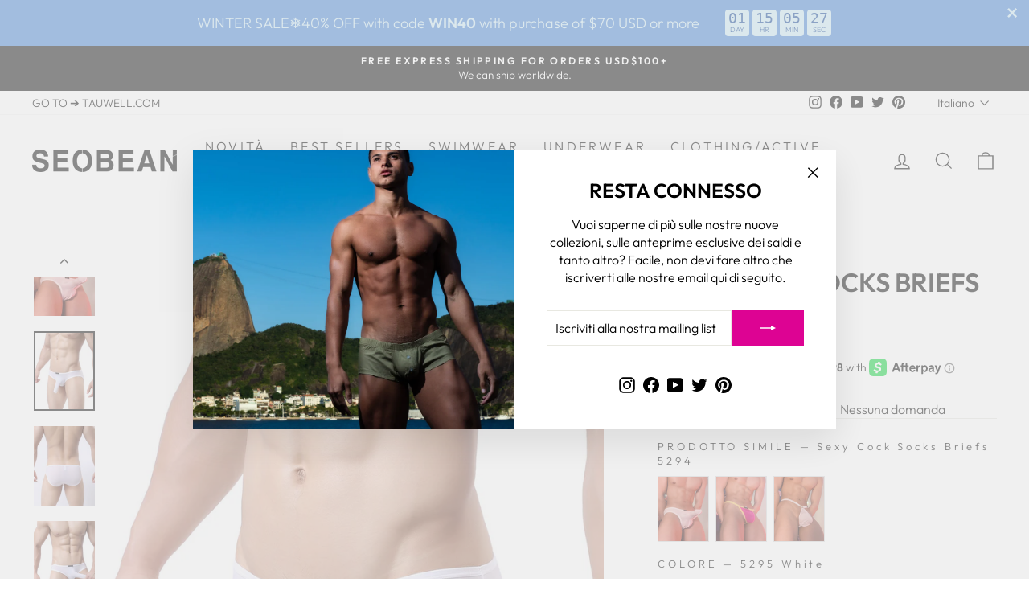

--- FILE ---
content_type: text/html; charset=utf-8
request_url: https://seobean.com/it/collections/underwear-briefs/products/sexy-cock-socks-briefs-5294
body_size: 98274
content:
<!DOCTYPE html>
<html class="no-js" lang="it" dir="ltr">
<head><script async src="//seobean.com/cdn/shop/t/288/assets/ml_md5_lib.js?v=179601829834711722281683881959"></script>	
<script type="text/javascript">

    var current_locale = 'it';
    
    
    	 
    	
    		var def_loc = 'en';
        
            
	
    	 
    	
            
	
    	 
    	
            
	
    	 
    	
            
	
    	 
    	
            
	
    	 
    	
            
	
    	 
    	
            
	
    	 
    	
            
	
    	 
    	
            
	
    	 
    	
            
	
    	 
    	
            
	
    	 
    	
            
	
    	 
    	
            
	
    	 
    	
            
	
    	 
    	
            
	
    	 
    	
            
	
    	 
    	
            
	
    	 
    	
            
	
    	 
    	
            
	
    	 
    	
            
	
    var enabled_locales = { 'en':'English','ko':'한국어','pt-BR':'português (Brasil)','it':'Italiano','sv':'svenska','cs':'čeština','fi':'Suomi','pl':'Polski','el':'Ελληνικά','hu':'magyar','nb':'Norsk (bokmål)','da':'Dansk','th':'ภาษาไทย','de':'Deutsch','fr':'français','ja':'日本語','nl':'Nederlands','es':'Español','zh-TW':'繁體中文','ru':'русский'}                      
    var is_default_locale = false;
    
    var req_path = '/it/collections/underwear-briefs/products/sexy-cock-socks-briefs-5294';
    var root_path = '/it';

    var ml_path_prefix = (root_path=='/') ? '' : root_path;

   
    var ml_redirect_mf = "off";    

    
        var ml_domains_mf = {};
  	
	var ml_rtl = "ltr";
        
    
    	var ml_opt_names = {"cb5feb1b7314637725a2e73bdc9f7295":"Colore","6f6cb72d544962fa333e2e34ce64f719":"Taglia","b78a3223503896721cca1303f776159b":""};
        var ml_opt_values = {"8746d21f8164452063398744f06307dd":"","cf193ee60d2856bcefc85bdbc245ff66":"","3e36c4011a3430e5f40d6b7015864428":"","3d22ad261e76f5261436e70913fe4782":"","487636cd224cb1ace6e49fc51d4ef8dc":"","b46e14a2c4a2dbee1eb46c02042b4e58":"","2290d1bad2f47fb5caee28e4b3cd67b9":"","25a81701fbfa4a1efdf660a950c1d006":"","caf3a042a037c064b7513ed640c22f77":"","e530568d3b5fdd4e92f4c728c8259b13":"","9d401521ca1cbaec75f45370f866db72":"","227f6261e7321054cc8b68d65db6306f":"","2190310747b035ccb7fe46d8ab89ec9c":"","5aea7cdf0f3349ac62a04335ec1c918d":"","c4b7e93211bb265c65b357b905b3c22c":"","e995562632a037b34a9561b7267b918c":"","96eaf2f4012f82680081be0bd7da06d9":"","693d3384655dfb098184bc2b89fd6d24":"","bcd1186a477dfae9143b22a8c4e7f6c2":"","01ca01983c34b56f085c9e7d7dedd489":"","df9ee7fed74f56c5c5444e3ac08038c7":"","021f5895b0774e74b858d3413df49698":"","ee38e4d5dd68c4e440825018d549cb47":"","d382816a3cbeed082c9e216e7392eed1":"","e90dfb84e30edf611e326eeb04d680de":"","9594eec95be70e7b1710f730fdda33d9":"","6ec0bfcbb2633e528df9a64b767c2a9b":"","5594359db92f7f78a0fbd56558309764":"","ee44d5a1b0b79fe817f4238c98e6e4a8":"","aefcf8cef1d524c5ee5c3110590fb7f3":"","e2a816badb28e7ca6e78f01eb760583e":"","347102dc9d31847ead2c6bac541fbae9":"","56b7cd98ae56643bdb05ed3823b0ae88":"","7f99b6743b8e51f8a8eb0b0ad28cf154":"","3b1ed4078f521827fd4fd3f1ead4e484":"","cf344bf5898f29cb80f799e33e1dd875":"","4e5af92062c6ea408adca5eb81bb054b":"","7ef288cb442ff361fc485bdc13888f5c":"","936d609fb70b22f5d604a8d81795c6b8":"","8dc5344bc0746e1cc5abf896ca03bbdf":"","255f1b952b2c4d5566ade29c3460b3ba":"","909cea0c97058cfe2e3ea8d675cb08e1":"","13ad5ac690e735fa48cf982532174e79":"","fadbda3a32d3c28145a682ec529427b0":"","d911b34823c7674c292556dc56148c27":"","9b0a245e2892a50e5024e94377935b77":"","38ba862ef139f4e3bc48d718e766c3e3":"","51e6cd92b6c45f9affdc158ecca2b8b8":"","6db2fdff357ac9f8ab2d86fe0fe35a8d":"","ce0e27a9031d2062e7c3c99c9e691432":"","f780aab6295a2f368ac69a514f8b4605":"","7ea4e7fcdc6aff2777bd594a3754e02a":"","a7a6c7af4820cf12382a829a82c01b98":"","fc8c55fa3a106d9ae91b6725abdfe693":"","832635d692f57778f906e5563b757187":"","90248d0a98105fa534cf2b0696ddd12f":"","f196dcfef75fc3cb6a2810b54821448c":"","e3a10f61ff89be6ecfffcd09eca13e0d":"","e5d54415827c67d765e0d70f36e855c2":"","1fa615f905d00e5a09bdeb48064e7004":"","e57dca941c9361a76150b5ff75273591":"","caf7de16351fc7d08e6296a2b685509c":"","5be11764f7ba75e23fa38d2f17f5b6db":"","311f53fa5ce8719f081f0683fbd08b05":"","f7beb8d94fb62d452d9a6c0efab4c137":"","2a025f1a90c562b9d9cc0b7d4f038a98":"","5073c470db96cb729b81d913ef576678":"","9051530d87044e5c827e7b840df440aa":"","4c2750b21b1b18d397308c65c165d02c":"","f4763c7e883ee4fd9886a1c5df3596cc":"","25a7be25d8f2f871f92fe60a601ab8b5":"","8a1a76283daf0440dcd5733ede8fea65":"","e1f2c6c4e3c4713c3bca5a3342a6ddbe":"","60709dec746bf99adf424db253abb806":"","15980e0d4203fb39cbc01eebeb82ff36":"","14d022b78b0d4843ec502408ef607e89":"","aa58612f07b1a72127c77fedcd588c1c":"","53beca6b07bbc86d77f4d4cbd4e5b703":"","09729f0d9dc97a11f0499ec6884c5973":"","d7b4377031e458ca147e17fc19bc867a":"","949c61c9ce5403614aef1dbec48aeb3c":"","d80df62efc40aac67180e42ddf165c86":"","83214daf2e61429e9b0268349d30acf5":"","fb0cc604b28d1fafb45f0e912cc9849e":"","c61720cb67654fc9b49a7208f82f4457":"","dfcdc504807e80b91783aab331675a9f":"","6e7453086c42a72d4790c192540828ef":"","61059e007fd787c3c42818bd3db991b1":"","c3342e54f4febc8a5eb273deda4a0024":"","2de67d24a9231feede99c7ebb05798fb":"","a5f4c4f1a05507d5008913b01de4020f":"","f0c596a4790afe4d441242c18cb5eeed":"","1ab2eadf6fc5aac5993d6ca907ed6ab1":"","7bd1e21ac7bbd95de1b2ef29a9a42d29":"","88368373e135f4b75432fb44ef060093":"","3667aac80b28713bec7c06228e6e4d97":"","ebd7db654096776e5760df90a6440a50":"","288550a827ea18614abe6070b3f5564c":"","c3aeceeb69812c848b47d61288a75de1":"","99f56ca6da211705623dcb272a3d71b1":"","95999cda1e38a80a3909682b83fdc4f0":"","e795afc041143f2e12d069340da8a058":"","f522cc5a6e962525274cab963626219a":"","cc2b53ccdf77068cd488987e7319e929":"","05260402f5e8092ac2726b7c7e4bc686":"","b16df5965cfe7fd79addb332c367a86c":"","51411b001af77d451ce8fc6b5463b071":"","65d387fcd1030a3374501c212f725a39":"","484615f78be37c9cb28a21376676915d":"","fe65a9a74477e555a0b3ab82e0639218":"","6877f76b4bc86d4800a66adb8558a91e":"","181bf692364f572139d3cd5d2169c413":"","a724cd2ce3203bac46c4ec5e2c4cb768":"","675b7fff2a619b48a7ec654a3ddb0e50":"","0b774f595bb48538d9db250a07a17bb1":"","1549f0f7d244733929628703767a8534":"","96953b0d36cc8531a662b5d324b6df24":"","22f83a99959656aee8174f5b8789d264":"","27d9c024480b6bcf7cc5b62013b3182b":"","4b1edc3760a74f3a130bfd4662921a8e":"","1706107f7d0b673d9468646dae8806bc":"","f80fafb29860e0892ee5894fe54e71ef":"","4249d7fb8a53b179b8c0e900b37918a8":"","f7731e40cd6050a3453d1c5ad641a3cb":"","7ae608c295c7002aef30777f30050942":"","9c4d40255bf8e29cc035fb5039a4a9ec":"","c4e1936cdddf2a00e867b87fb547ff98":"","e16f183ffd782afc9afba224a3776c29":"","c1cb615f2eb01a2198fd94148d78ee2b":"","c83419d7f4f72b875e0a9ebdb6e25927":"","d4b969c0d586da2a7fa4dc379980f456":"","2e93e2af92920a267b8f337aeccc973f":"","587208f9295452a3954933716039f954":"","7e6664898017292b60a1ec6a5bae0ac9":"","2fe1620b867f1b3e9c24f67d79ff55b2":"","6d47d1273d1af46957941b72eb2e99da":"","567f2cab5471d82afc24fa28fd58aa56":"","a7b3ba726870fdeae34fa23ebdce9bca":"","59766aea3481a77a84806fc7c85496f6":"","fd453188e2d986577eb4c0c9fded42f2":"","61d6c517eab4b76f774c4df8fea295c1":"","eded0708dfe855304a50029fccf1a677":"","170f6aa36530c364b77ddf83a84e7351":"","549b78621a32ecc54ded94ac9ec0a3ec":"","7130b0ae2027de0731cfe3460bfba16f":"","44e6b86aeefa3eca5832a98043a7b6fa":"","5b4e9aa703d0bfa11041debaa2d1b633":"","b05554a12d1129c3b0feb4c89115638f":"","5b6d7ad82ce6d9acb338c9a7fb5c1a8f":"","e0fc0bbb53550d57c7a4317a2dbadd2c":"","d97fc2689521a8877ca0bf7c2bc65ff4":"","477ec66d07920f0faed871d47850f6ce":"","d26b1e1e28c3ae64b1b2652829c2d9f0":"","a2b03bd445322c7173c5e80c0d0216af":"","0b424e680b57a9c507992efb57923bfa":"","0529f15759147bde8e11b8f93695fab7":"","4867c0afdaa001d1df028f3bd1bb8918":"","5226c3abda1804189347f00a26504af0":"","599115ac8c8ae066f6c2f6071838f3d7":"","b46f94bfac62a58b96533692b9a6a3de":"","7684de2e87f40457d0b0b1dfe5ae3111":"","7962d4d0daeec079c8a059fb30e6f7f7":"","cded0f016d20ecc46b3971cf0fa68f8a":"","d902c3ce47124c66ce615d5ad9ba304f":"","c900ced7451da79502d29aa37ebb7b60":"","e5deda33fc4cca6e4dc8e4df1a1d9e1b":"","eb9422f1a9f9d87c350482743644b004":"","fdbe012e2e11314b96402b32c0df26b7":"","85f3375756047fba207ce9b85780313b":"","fa289234610929353c0e501a7ff2948e":"","e82a06f1d83d741eaa5176b26ee0bc19":"","cccfeebf7e1a5aa163536ea80b327669":"","d5a6bf1fba29ab118037c8470c60b8b0":"","d3f07888c7c79e88e66af40b3a6368a2":"","1d11c355f540f860521992a5286c9ef0":"","e6af9b2c4006223d34372e1845976a10":"","1dc636b7fb2557dff8b1c237f7bc9c8d":"","86a898c9169b036d17108019a52c64e7":"","f68fc089df21e87532071f88e4e7f7c0":"","8f0244dba6f13213b0298a168ac7689d":"","d2727a31f379cc4a36aa7e67fbfd99f2":"","d96eed18098da6ab5c15dd856998e4bd":"","a0dc078ca0d99b5ebb465a9f1cad54ba":"","415185ea244ea2b2bedeb0449b926802":"","587b7b833034299fdd5f4b10e7dc9fca":"","bdc363788b2b48c031bf406cf15aa252":"","3d3d286a8d153a4a58156d0e02d8570c":"","88bade49e98db8790df275fcebb37a13":"","cf8c9be2a4508a24ae92c9d3d379131d":"","0a3b6f64f0523984e51323fe53b8c504":"","479b4864e55e12e0fb411eadb115c095":"","e3c9cb08585a40829bc88130b0b8ebdf":"","7a2347d96752880e3d58d72e9813cc14":"","faefec47428cf9a2f0875ba9c2042a81":"","9704a4fc48ae88598dcbdcdf57f3fdef":"","8466a2b43729c29dcd7cc0fdfa1a9e7a":"","3ab6be46e1d6b21d59a3c3a0b9d0f6ef":"","d1359f9934ee5a75ed441ffce412a0a1":"","a9387387a36bf32711ea9285f8a837c0":"","9ac361a70c6c8abf501b43470164f062":"","c25fc581a42f562844817c8e42ef0e47":"","cb0d1b3054c9fd340f199908c7042f28":"","51d8843be04673f9aa23fdcf4a1bd19c":"","50fdd33f0f4957505e01a05a0ec6a074":"","8019f21babced6e993f709c0e29289f1":"","1c5d2ad5c3f2fb292be670222f78c0c8":"","e37fe232519ab4440e4aa8036fa4ae43":"","48b311f9cb69e2db665918ad6dd3dc9a":"","a2644890a24aa2d0828755ec2b3347b6":"","7c0075a0ecef47611b5efa7bcdf61f8c":"","aa7f5050c7a5866694acfee00fc155fd":"","8c3301def218800cd0a70ebde6511ad0":"","fd568fc09de5a550b1ba405daae8c309":"","48f0604e1a34056b7d9aa688002de5db":"","7548c61a7d2b44defe44e5cff73cb545":"","0190e69d4f741efd11678c1c2e3c3d1e":"","971a0d91073c8874ddc4420ebedd4ab1":"","5ccd610553d62a679ede0de07a02fa99":"","72ea426d74e6a01e657ee9779dfbe22b":"","0cfda969da2526234342b15b6af13c89":"","5ee21ed0654a56d9f464b98b23462948":"","f3af64a8565311f1a4dcf378bbc18b40":"","d549e6274c782a99e563f8bc76657b91":"","2f686692bd98d37ffda9b1440881c63f":"","9f4e8de976db9924c240961c4afe269f":"","9bb0efb943651296d9a9cb48b7a0f872":"","2f89de61638375b40ad2b5215cc42bcb":"","ffe49c18dad2a8fffc3674adb83a94d1":"","577f82dd03911e2387ec6badfb59d045":"","6a6091423d89b562906ca38202eb105c":"","a5796e01fb223969c6c98055cba17f2c":"","e9869e240048bbe75c227fd2b4d84ee3":"","95e2f53d59aeaa9c375b914b70ff489a":"","29236202f6435b9f5a97359708731e4e":"","7064bbbdd7db381e087d8031547b0ec0":"","8d70c6cd4d5e0e8e39dc3c3dd80a3bca":"","20dbef0d1f7fb6446957106f9262bc26":"","3b466d260e3cd0efb57261cc8c944c1c":"","2e4db84d008bbba6a43f3e4edb3f76ae":"","6325da0b66bda95b48c4103c976c400d":"","b8fdbb74d2f2214e36b5fe760c970b28":"","348914bdce16d25598cbac8173e8e371":"","0e396ed7f40d856e40050c0fcb17c1d7":"","37c5e6833beeb32fa75b6d58c9ea66a0":"","f3fe71a6b05cea646563289e19fdc77d":"","d3bd13bc5900eb3be4f3983a5ebe8c63":"","ed63fc91500594c3086714f86b3001e4":"","62df8998507f862318b664e592a63415":"","3aed981a44a13c05f2ab8006c64b79ca":"","6a069eef53518f98ead90f7e1ea8f284":"","5698594ef610d90266470a3169228464":"","4ecce0d059aa7810e59607a4c12ca218":"","acc8d27de7c4ac4e2611c17a1c05db28":"","f9558e1d09f450a7790ca28e89b31b35":"","c098de7c3874039ef6a0e2bbb4dd5e81":"","c0b2675955860b3277b7b8d57344f5b9":"","8d646b7f489eeb187b8887969de82802":"","5750bf434a201782810ac9e83814fbfd":"","69ecfb84ff78bdfefc6eec68c9669a61":"","3aa1632f6aa66a78848b14b6bcacd90c":"","8764fc1080b30e83641fac19dade08b8":"","e9a23212bc959cb047f193e35677137d":"","fdddf79a950fefa8c4ecc07b79f2de33":"","d20aa9c8f68d05ae8d47897c2aff3d49":"","0c3b306ee1ac51a7fbad0760338d5851":"","340c300bc333a3753049c9efa5e45286":"","33de8f121071d142c03a0e8ef9d86a28":"","bf518de993c092c79e6be364bcbf80bb":"","60743d407942d25d12c1f13caa5a3d49":"","77da5d96fd7bc59509960913c69b346a":"","48575792960869064f4ad7da573e7df9":"","f36ac7c5c5318e0c94ced9cd43ff013d":"","8ed5285b4b4c88c1012409eb60feb9c9":"","74ed4bce7da07954d1ecad5d249e9766":"","9305bd0fd3fe1b5d2a5258299cfbcac0":"","bb7566cb209a1ade60d23a96ed895fc7":"","f10732b9475d2aeba640d76127379995":"","c16dd2f65d535183e33eac242dbec2e4":"","09fccd75f310bbfe8b054639740b406f":"","35f54f793370a0fbd987f6a9ac08650d":"","abb2867b23594a72ee26b8f9b05cf521":"","8431d9a3de230593cced26cac4bfe2fa":"","ba50bcb3a0732da5a84f02b68bf26fab":"","4500b96ac99e1fc48dbcc30817b5f34f":"","d3deb81273bc70c52b0272c86aac2be9":"","69a7be7b24ea80ddec3ca9ec1abaee36":"","4f08ee325096ef61f032c8b7835cfa9f":"","206dc12520f01f647a644812e3c68918":"","333394a904ea95730ef4f5b5d90afc2c":"","2b887b50bde3bdd9f47c8673f28abe7b":"","b70ccad9bf8588e19ed8081db4c769a4":"","fd7b752e72949f2eeff1fae8e83c93db":"","9e5af33353bcf02bd5adabb2ab25ce58":"","2a1cccee8694c475e8949efbe8cb233b":"","b6e6437d588147c4f46fcbc0899bde50":"","bb35f2b802456e6911a61912a8e09a1c":"","8210c4fd030b958eecd3f8f7fc5d6ad4":"","e9f19eeccf9707a48eacf040883d455e":"","95f6313688a524515aa19621837fd47c":"","4360ef6d42663a8085ec7eb627ee8cf3":"","cde725828fbd74b7dcdd831aeaa89ae4":"","0b6c77b7d8b94032a6d39359287c905d":"","67443295675b908e392a89a9e74d46c3":"","e75a7f7fa24884f2c5d1c2e567397591":"","07497a51b568318a55e075f7ab18e8d2":"","1a321ea14128b4c809781bfc8508c7d9":"","0cf28890ade7dfd40f7e4244ed146cbb":"","40280be698162dd5c4fee58370b243da":"","623a88fe25a32c3f55095ffad80d27a9":"","45be58330c9a2ac2bc408ec210820fab":"","5a9542c773018268fc6271f7afeea969":"","a88b7668c5355687d10c244c30bb945c":"","d274c33d6caf0b9a39d869198bba2158":"","eb06f233a2d9490dd730074875313e77":"","a309b3828bddb1ba564b8c58c28927ec":"","043c2ec6c6390dd0ac5519190a57c88c":"","04fcc65450efcccdc9869442c3e36310":"","12b668a1ada1828ba795332f419d4ef7":"","90c4f5840b391ed85fcf5e8ea177904b":"","cad028183d2fe07e6ab15e475d360f0a":"","61eebc2cbbb402c3fac8d704592cfa67":"","01bd4aa6ea3922361f415b42bfc9076d":"","10a8402026a9b8481b3225565a2fc890":"","e8686867dd6bb1c856bb51e0d3d1d2d0":"","c2e7d6ab341604222af207eedebad526":"","60e34a9ab45985870232aee93956b0db":"","8d5af10e665ec19b8d2e1a91e3f258cf":"","fcb0cc2ae9719234e54374673a2850d4":"","8f9f4b91141821e2313e4901874ef19d":"","81eceaa5a1b0da32ed1a8a707c32eb6d":"","c773c101150d1d92d37d830795a8fe42":"","8eb6a473a0c4539f714f9ded0aef6457":"","8fab3a672af97fb0f4778ec586732d56":"","ed16d99ff17f2419323467d11000f8ef":"","81e4610feb356f42bf2fe0014318b3ed":"","9d1f785bd1b84ca3d34439b3fd62ac4f":"","2f9a78ab88a5b7f762bd12b97b4ef2ce":"","1d2425859bdeddbb770822df49934ce9":"","7d48b20cefc4e09071c4ed8c856a764c":"","17274eab0439be508b3b8a70a8afbdc3":"","cad4567ffd9e2d552d0cd5df3938aa03":"","ba4676d003964130b6970b1a8ba9bc81":"","48cdf14ab80d44d483fb4e584f9387d1":"","6ea408ea56e8b710aa240004af7580c1":"","699b4f79215d191584653efebf156e52":"","9f85b8efeaa93747a6ea2e5af26ece24":"","4bd8009de0f8189f76f01e8225632ea5":"","ab68ff16d2621d4428d45d20d550a14f":"","bc1eb1b2291cb1af698a825d55d9ce22":"","9768feb3fdb1f267b06093bc572952dd":"","8b7b9806e715b01b9021912e0f86935f":"","fffecac98899bf152fa73a094155ec58":"","fc1cebf02dc2ee68655f3e7bf1b84230":"","cb38b3f51a35b37c0d8a015d19e0ad81":"","03462a41aec357b74c89eb8d272532f7":"","01eb0ca4aad903270fdc3c70bd7f4e48":"","082458c6d520ab2cb80f709f67cb530c":"","b9ba865fec061c9706d2fd7ce49c0cc7":"","1996326353d26cccaabed45dbb963eec":"","38913a541953232251012d9a30a93956":"","03aab60d0be4de97c23adb8f5e592a05":"","5ecb2c47d3ed15b4c2b5db476e22f2ea":"","38d2b3df15e462713acb29ad7d734c96":"","c4cc74cc0bc8b7b812bd51cb7a7864d8":"","d96b33f2f1f0ee75c09ffab9c14f002f":"","d72d6f7b857390047c0fae0b3983a113":"","0c30d04e37cb14876b529c1f6d8c62a9":"","ce7566d1d08cc094b74cf283cf9c56a5":"","d073d287a74fe4050451e5537f2a4fb0":"","4cc8d1b89875b66da8a10e22b665cccf":"","60aa3767d5e08de134831e3efc0a12ef":"","ee3db7b526042504d074df112c5c151c":"","6fe5b61c7f74e76dc3ea0ecd758f3e82":"","bf6cac5c98b9825e7da99997c85d680f":"","5533bb70ed9f0d2cc0eff3607a6f8b23":"","8eb7b11338beebd201482bf59a8ebce0":"","207a0ac9d06bca9fe3fc4f9982578ab6":"","6a1a3c47a3f8959382ad624829520006":"","5206560a306a2e085a437fd258eb57ce":"","dc0560539854a760a8e545a52e51d506":"","6e953bb167951fd367552c08d198a353":"","ff1a0fc290bfc11854abaa1b230d346e":"","7b632e6d59080ba0d10d838e9b0c6003":"","e3d78dfd5d32066123852dcfca333b79":"","e48e56d270023e2e68d64b76119e1fe2":"","c90233e9581bbd9d80c6ef3823ed94b0":"","920bac0e36e3ff980fc62cea159ab653":"","4bf3ebfa042460a0560ba5ddd5a23c8a":"","ac31b19657719a7364711524fc5e3029":"","fe360ce0bb196e0b759a37932b55eddb":"","f96e345fdc19cbd4cf15256c251a39a0":"","f8a94b241712fb363026d2b4915d6ca5":"","936c032d885f87f0e7c485d3afb8b4c9":"","07fa96282de28a7ac9175a3344fd26e6":"","72db688c715c3501e560a799d945c69c":"","8bd7a1153a88761ad9d37e2f2394c947":"","4d6cabaab2c86ece43e6ff0488629b9d":"","175aa7dde74de1ee960c2262ed47fa56":"","1c55b68e7477a0e0ff47c3b0ba23c0d6":"","0df4dccc4aac3f6f36e00ef2a6a4bfac":"","7855cca1372aed929a9ae2afb1011134":"","e625b4e78f143ed1771dd0245c4e135e":"","76423d8352c9e8fc8d7d65f62c55eae9":"","7516fd43adaa5e0b8a65a672c39845d2":"","3e8d115eb4b32b9e9479f387dbe14ee1":"","1381943e2d50b6c3f80280ecc3754ac8":"","bb6899920b2d58b1042a7d6f439caf64":"","e816e60c6dd7f9ecbdac6465d20a8aa5":"","f20ccc145e49eb68f97d35e1de617c3c":"","9fa01966cbe33d2534134e8e3d7e2123":"","5613277ccfb45bb52a194af74cda77fe":"","178c8a79a7fe2a767a10c1aea4e87397":"","4e3e702fae2453b3126d739e5abb0721":"","5e26def2e4f805a44046c3d25679ca96":"","aa9df6519d1be3e6885edab441e21e7c":"","b241d9adfec5c93d93496dd4ba18bfbb":"","b037a83ecea78e5f76874059cc8d62fa":"","b75d1820deef78965b8efe16336a6d04":"","13556a9a0783707352cfe5b4675cf9f9":"","49481d51e0cf081214d56d086c7b3163":"","b90a18fb5f8058cf0aaae226fc384e10":"","19f1cece3af2879d741e438ddac8624c":"","e5f3b919b5199ce67ba1506a04e12146":"","ae0f61601b572b4c5b854dd379a4d446":"","bcb58a25e8489e023448cd66f899bc82":"","777ec4b693e487f85de7d73036634f3c":"","e16d56078ed1ab3956f1c3faa2ded7a0":"","bc9e82de80e572ffeca78573fbb2a26d":"","560173ba980b9f5f7f8d9d3cce1c2446":"","2cb5fa3a747fd27bda6355ac20ab7651":"","66b96ad15644d7255850cffecdd18a6b":"","659f40a391d85d4725a391872a3496b3":"","6b9fef645940f295cc9a73ded8b130b1":"","d797a8eb6822bf50506f2d7bca3bdccc":"","3037bfcfe8ff40986452eec97ea71b84":"","cd53393784b899f945813b665d2198f7":"","8ae10454ba465fd2979046d30e461b08":"","fcd77fd8f334ebd949b24d9019d34b97":"","0ae737561c7382bbac66e384cf3401de":"","1f1a88ce13c2234308e003845106af0e":"","c63d0fada39b7f7214345b7c4440208e":"","85e861e31cce2d8bec06e2f14f2916bb":"","99139a5f254bddd450dc8897b12da960":"","02044369f59fc520efc8803d78cd7245":"","fe21f90fb82cbd27c2df9bde1c9d1a68":"","1855e9d9ae0b91f277202fafb9101c60":"","21734f9c294da32d96876de793d95a1e":"","bb3c51b06a98bcb16a99dc091137117b":"","7495a497702902f9de7449abc8d6a4ae":"","38008dd81c2f4d7985ecf6e0ce8af1d1":"","625dbcd130dca5b912d7b95fbdbff1bb":"","72058017548488a2b95d97682f3887b5":"","739c53fedea4f5c1c418490581a50433":"","e6352df045103d2cc5d524aa8297650c":"","ef99e104714babaf6e7285eeb3a99973":"","67898e6fa8b4d1ded2512ca332756f99":"","d6b267b90c463770e3bfa3411e545df8":"","a2a9a292d352f752e107599eec455a16":"","7ec23b405c5319f55b7660569c077f41":"","24611c5112af9a1a9a182e7c4523fb3a":"","401c6da8ee01732512a6467a73c73cee":"","57ec0824f6aa48165e6480ae1c89511e":"","658aa32e430287acf7751dcb0c40d6cc":"","dcc09cc8247635c07dc3bb7edb342e02":"","e8a94203e8498f9dbaf4136541160d4b":"","866d85e1bbeeaef846dd6c00a9c37dd2":"","f159600845f108b3adbef05ee09e0aea":"","750b348e2d95f6ccbe2186deb749cb7c":"","e6695a6052f86efd94ca8d5e2f546f74":"","031d0f38739216713837a48e1077c2ea":"","1bab370b1ff4f89d2cd37bb0d3cb12d5":"","8d68875b0c3d8b7901d94dd28359c33e":"","cafe08bc0ecaf9de2012e03ed676bb84":"","9653c07e75f89679d1967d90c9f83d35":"","bd6bdd2c72de1e93b707d3a396fc237e":"","997d81e99f587432745f219458c46fe0":"","743e3ae85e7dec90323c0349264151d9":"","97cc76c8d89e419031e2c39745bf1e20":"","91b9183f09213d6111bca36729310ee9":"","683fa9088d824e34d731507436264bc7":"","62d78123a71c9698bc8167a304e5ce96":"","665a8abd8a4471d8109156e49ee607f5":"","ab58811a346f4da5ea2ef6e0181c3aa5":"","66e1d87e84fda7491169d4660a62e4e5":"","cffe114bcabfffcc145dab131f8534dc":"","21c60a8a9098b0e798e74c564a191763":"","7c9c6b9ce7a076b89428b4f2015c6701":"","691f3dcef42fd085a7b6b4b20fc08985":"","6238c47d61212236604cddd1cd22fba9":"","48d6215903dff56238e52e8891380c8f":"","4913eaf99de6d3dd1cfb5811f1a41589":"","f1d3fa772227a7b3904108cc2094c6d9":"","f27de2bf8695caf09bab912089caa447":"","44438b9477321d8540ff2de61dce5690":"","78d742099d35cff3d8e01d403c3d6f4a":"","e6023ba47fa26687f4dd6eaa3f491203":"","d9c24743a8034ee66d4df55f5b44e37a":"","35afd851bfe557b9ce7658a04d62cbbd":"","335e7ee3f3794a61c0a26fc584faaca8":"","c860d2febb554af9ebc41bdecc8b218e":"","c1c7589e3f7db3cb12c8f6e5c44adcdc":"","29ecfc45c7bd93061222062f86d4161d":"","0953b8ad1b7e6c1b4fb6829f229b15a4":"","06d62b83fe4afeacdaab670910af7a8a":"","bda9643ac6601722a28f238714274da4":"","aad5cd90e27a944c991cb06a889ab655":"","fda3e26027234043a7fddcabfe8ee94f":"","b4720f54e68dd68dcf3d710fa5efad2d":"","eec99352d72211bd9c08b555e30160f7":"","24d0a7646306fc5e3394694469d440b9":"","1b2483da2fab9279ee0bcad90d8ced4b":"","a6353664a1e8bf5819df646233cb67b3":"","493e67d6f4829cfa8cb15181a695e490":"","43937ace89cf0e783e771c9c5eb4f1d4":"","8e35f9251785336192b824042e7e610c":"","8e299c4d92bd9a5ca30242f359c222d0":"","d559457d287a1fa5991b7004f7d59374":"","6992719f565c6cec060c1d405df17bbd":"","8430960150b05f8cb113dcb8975b334b":"","ae31c9125a4a4469ada677355b84f6c8":"","17930538af434b64b771682d4bd55f55":"","8bdc0abb81dca1a287636dfa23793f80":"","10cd52e40c0ab32df131cad4eed6ae7c":"","85e2d4eb1b9c4d8ad31b36e64c34f57b":"","4721396732c74656b4ce74b8fe5cf097":"","2db6e01fd0d7bbe8f64fc0650cc912ee":"","c161f0dc1c74fc1dbaa040d6267124bf":"","7c3547fee223779e781435969742fa62":"","3831c76bbd8278983bdc50cb09913c5a":"","2204f51e4e3ef5acde8d5719347f77e8":"","00b0d3e792f582c56b7a0e743b0c8ee8":"","e6103279a6a4d9215e4e2198290118ef":"","d8a275871af5580bf70d53c8ee2a3f20":"","65e5e7b27ab7d44d72a66540169ddb29":"","c78e98c92cb0c2f8853a5fffc1bb34d4":"","9946e18484df0dc6a9ba64baf62c13ef":"","241ec7ccbef482e0f7d5a60d7211d43f":"","e311c6c3acf0f9c3bee2c902c02219af":"","69691c7bdcc3ce6d5d8a1361f22d04ac":"","d20caec3b48a1eef164cb4ca81ba2587":"","a7a4ccc5e1a068d87f4965e014329201":"","e737584ec6ea30637b1e2b1dde624fbe":"","15e47bbbc333edeb2911a1b1983ab558":"","15c458ba1e8ac68e77c2f9a6acd7a255":"","f381e9107f0bdf47b3d67253b9f9a569":"","d509be6b92541ef243955f201c6bbc0c":"","bd2e0fa6af38937d7f1769cc186b4d3e":"","2660064e68655415da2628c2ae2f7592":"","87f8a6ab85c9ced3702b4ea641ad4bb5":"","3a69b34ce86dacb205936a8094f6c743":"","94224d5dd8fe6f9bab12d457ee780546":"","843400cf5411585c3724f0f7cedba926":"","16d68178376042617a5eaa2e44019daa":"","a8481749ff22c7fa5585db7447bf7646":"","e060a2dfce16537ebdd5c147e2e60477":"","10b3a16a272d12edf6d18c50ff768a6c":"","e6b8ab18ffcb60064b8c683966a7718a":""};
  		
      var ml_frontend_replace ={
          
              "add all to cart": "aggiungi tutto al carrello"

,          
              "add to cart": "Aggiungi al carrello"

,          
              "ADD TO WISHLIST": "Aggiungi alla lista dei desideri"



,          
              "ask a question": "Fai una domanda"

,          
              "Available shipping zones": "Zone di spedizione disponibili"

,          
              "buy it now": "Compralo Subito"

,          
              "CHECKOUT SECURELY WITH": "checkout in modo sicuro con"


,          
              "Color": "Colore"



,          
              "Create Account": "Iscriviti"

,          
              "CUSTOMER REVIEWS": "recensioni dei clienti"


,          
              "EMAIL OR PHONE NUMBER": "E-mail o numero di telefono"


,          
              "ESTIMATED TOTAL": "TOTALE STIMATO"

,          
              "Forgot Password": "Hai dimenticato la password?"

,          
              "Update shipping fee": "Aggiorna le spese di spedizione"


,          
              "HELP CENTER": "Centro assistenza"


,          
              "Load More Reviews": "Carica altre recensioni"

,          
              "login": "ACCESSO"

,          
              "More payment options": "Altre opzioni di pagamento"

,          
              "MY WISHLIST": "La mia lista dei desideri"


,          
              "NOTIFY ME": "Avvisami"

,          
              "Notify me when available": "Avvisami quando disponibile"

,          
              "Notify when available": "Avvisa quando disponibile"

,          
              "No reviews yet": "Ancora nessuna recensione"

,          
              "remove all from wishlist": "rimuovi tutto dalla lista dei desideri"




,          
              "share": "Condividere"

,          
              "Shipping": "Spedizione"

,          
              "SHIPPING FEE": "Spedizione"

,          
              "SHIPPING INFORMATION": "Shipping policy"


,          
              "Size": "Taglia"

,          
              "SIZE CHART": "Tabella di formato"

,          
              "SUBTOTAL": "Subtotale"

,          
              "TOTAL": "totale"

,          
              "TRACK": "Traccia"

,          
              "TRACK YOUR ORDER": "Stato dell'ordine"



,          
              "Write a review": "Scrivere una recensione"

,          
              "Your email is invalid": "La tua email non è valida"

,          
              "Your email is required": "La tua email è obbligatoria"
};  
    
  </script><script async src="//seobean.com/cdn/shop/t/288/assets/ml.js?v=9250223079107725001683881959"></script><link href="//seobean.com/cdn/shop/t/288/assets/ml_switcher.css?v=24679472283962944171683881959" rel="stylesheet" type="text/css" media="all" /> 

<!-- Google Tag Manager -->
<script>(function(w,d,s,l,i){w[l]=w[l]||[];w[l].push({'gtm.start':
new Date().getTime(),event:'gtm.js'});var f=d.getElementsByTagName(s)[0],
j=d.createElement(s),dl=l!='dataLayer'?'&l='+l:'';j.async=true;j.src=
'https://www.googletagmanager.com/gtm.js?id='+i+dl;f.parentNode.insertBefore(j,f);
})(window,document,'script','dataLayer','GTM-PDRCJNL');</script>
<!-- End Google Tag Manager -->
  
<script>
window.KiwiSizing = window.KiwiSizing === undefined ? {} : window.KiwiSizing;
KiwiSizing.shop = "seobean.myshopify.com";


KiwiSizing.data = {
  collections: "139541512278,139257872470,269916766404,139257708630,139257774166",
  tags: "mesh,sexy,solid color",
  product: "6718991728836",
  vendor: "DomiGe",
  type: "內褲",
  title: "Sexy Cock Socks Briefs 5294",
  images: ["\/\/seobean.com\/cdn\/shop\/files\/IMG_4112.jpg?v=1709716329","\/\/seobean.com\/cdn\/shop\/products\/5295-1.jpg?v=1709716329","\/\/seobean.com\/cdn\/shop\/products\/5295-7.jpg?v=1709716329","\/\/seobean.com\/cdn\/shop\/products\/5295-2.jpg?v=1709716329","\/\/seobean.com\/cdn\/shop\/products\/5295-5.jpg?v=1709716329","\/\/seobean.com\/cdn\/shop\/products\/5297-5.jpg?v=1709716329","\/\/seobean.com\/cdn\/shop\/products\/5297-7.jpg?v=1709716329","\/\/seobean.com\/cdn\/shop\/products\/5297-1.jpg?v=1709716329","\/\/seobean.com\/cdn\/shop\/products\/5298-5.jpg?v=1709716329","\/\/seobean.com\/cdn\/shop\/products\/5298-3.jpg?v=1709716329","\/\/seobean.com\/cdn\/shop\/products\/5298-1.jpg?v=1709716329","\/\/seobean.com\/cdn\/shop\/products\/5298-4.jpg?v=1709716329","\/\/seobean.com\/cdn\/shop\/products\/5298-6.jpg?v=1709716329","\/\/seobean.com\/cdn\/shop\/products\/5294-5.jpg?v=1709716329","\/\/seobean.com\/cdn\/shop\/products\/5294-7.jpg?v=1709716329","\/\/seobean.com\/cdn\/shop\/products\/5294-6.jpg?v=1709716329","\/\/seobean.com\/cdn\/shop\/products\/5296-1.jpg?v=1709716329","\/\/seobean.com\/cdn\/shop\/products\/5296-7.jpg?v=1709716329","\/\/seobean.com\/cdn\/shop\/products\/5296-6.jpg?v=1709716329","\/\/seobean.com\/cdn\/shop\/products\/5299-5.jpg?v=1709716329","\/\/seobean.com\/cdn\/shop\/products\/5299-3.jpg?v=1709716329","\/\/seobean.com\/cdn\/shop\/products\/5299-1.jpg?v=1709716329","\/\/seobean.com\/cdn\/shop\/products\/5299-2.jpg?v=1709716329","\/\/seobean.com\/cdn\/shop\/products\/5300-1.jpg?v=1709716329","\/\/seobean.com\/cdn\/shop\/products\/5300-3.jpg?v=1709716329","\/\/seobean.com\/cdn\/shop\/products\/5300-5.jpg?v=1709716329","\/\/seobean.com\/cdn\/shop\/products\/5300-6.jpg?v=1709716329"],
  options: [{"name":"Color","position":1,"values":["5295 White","5297 Orange","5294 Black","5296 Pink","5298 Green","5299 Yellow","5300 PeachPuff"]},{"name":"Size","position":2,"values":["M","L","XL","XXL","XXXL"]}],
  variants: [{"id":40021267120324,"title":"5295 White \/ M","option1":"5295 White","option2":"M","option3":null,"sku":"","requires_shipping":true,"taxable":true,"featured_image":{"id":28913096786116,"product_id":6718991728836,"position":2,"created_at":"2021-06-29T23:38:55+08:00","updated_at":"2024-03-06T17:12:09+08:00","alt":null,"width":1154,"height":1500,"src":"\/\/seobean.com\/cdn\/shop\/products\/5295-1.jpg?v=1709716329","variant_ids":[40021267120324,40021267153092,40021267185860,40021267218628,40021267251396]},"available":true,"name":"Sexy Cock Socks Briefs 5294 - 5295 White \/ M","public_title":"5295 White \/ M","options":["5295 White","M"],"price":1590,"weight":200,"compare_at_price":null,"inventory_management":"shopify","barcode":null,"featured_media":{"alt":null,"id":21174592045252,"position":2,"preview_image":{"aspect_ratio":0.769,"height":1500,"width":1154,"src":"\/\/seobean.com\/cdn\/shop\/products\/5295-1.jpg?v=1709716329"}},"requires_selling_plan":false,"selling_plan_allocations":[]},{"id":40021267153092,"title":"5295 White \/ L","option1":"5295 White","option2":"L","option3":null,"sku":"","requires_shipping":true,"taxable":true,"featured_image":{"id":28913096786116,"product_id":6718991728836,"position":2,"created_at":"2021-06-29T23:38:55+08:00","updated_at":"2024-03-06T17:12:09+08:00","alt":null,"width":1154,"height":1500,"src":"\/\/seobean.com\/cdn\/shop\/products\/5295-1.jpg?v=1709716329","variant_ids":[40021267120324,40021267153092,40021267185860,40021267218628,40021267251396]},"available":true,"name":"Sexy Cock Socks Briefs 5294 - 5295 White \/ L","public_title":"5295 White \/ L","options":["5295 White","L"],"price":1590,"weight":200,"compare_at_price":null,"inventory_management":"shopify","barcode":null,"featured_media":{"alt":null,"id":21174592045252,"position":2,"preview_image":{"aspect_ratio":0.769,"height":1500,"width":1154,"src":"\/\/seobean.com\/cdn\/shop\/products\/5295-1.jpg?v=1709716329"}},"requires_selling_plan":false,"selling_plan_allocations":[]},{"id":40021267185860,"title":"5295 White \/ XL","option1":"5295 White","option2":"XL","option3":null,"sku":"","requires_shipping":true,"taxable":true,"featured_image":{"id":28913096786116,"product_id":6718991728836,"position":2,"created_at":"2021-06-29T23:38:55+08:00","updated_at":"2024-03-06T17:12:09+08:00","alt":null,"width":1154,"height":1500,"src":"\/\/seobean.com\/cdn\/shop\/products\/5295-1.jpg?v=1709716329","variant_ids":[40021267120324,40021267153092,40021267185860,40021267218628,40021267251396]},"available":true,"name":"Sexy Cock Socks Briefs 5294 - 5295 White \/ XL","public_title":"5295 White \/ XL","options":["5295 White","XL"],"price":1590,"weight":200,"compare_at_price":null,"inventory_management":"shopify","barcode":null,"featured_media":{"alt":null,"id":21174592045252,"position":2,"preview_image":{"aspect_ratio":0.769,"height":1500,"width":1154,"src":"\/\/seobean.com\/cdn\/shop\/products\/5295-1.jpg?v=1709716329"}},"requires_selling_plan":false,"selling_plan_allocations":[]},{"id":40021267218628,"title":"5295 White \/ XXL","option1":"5295 White","option2":"XXL","option3":null,"sku":"","requires_shipping":true,"taxable":true,"featured_image":{"id":28913096786116,"product_id":6718991728836,"position":2,"created_at":"2021-06-29T23:38:55+08:00","updated_at":"2024-03-06T17:12:09+08:00","alt":null,"width":1154,"height":1500,"src":"\/\/seobean.com\/cdn\/shop\/products\/5295-1.jpg?v=1709716329","variant_ids":[40021267120324,40021267153092,40021267185860,40021267218628,40021267251396]},"available":true,"name":"Sexy Cock Socks Briefs 5294 - 5295 White \/ XXL","public_title":"5295 White \/ XXL","options":["5295 White","XXL"],"price":1590,"weight":200,"compare_at_price":null,"inventory_management":"shopify","barcode":null,"featured_media":{"alt":null,"id":21174592045252,"position":2,"preview_image":{"aspect_ratio":0.769,"height":1500,"width":1154,"src":"\/\/seobean.com\/cdn\/shop\/products\/5295-1.jpg?v=1709716329"}},"requires_selling_plan":false,"selling_plan_allocations":[]},{"id":40021267251396,"title":"5295 White \/ XXXL","option1":"5295 White","option2":"XXXL","option3":null,"sku":"","requires_shipping":true,"taxable":true,"featured_image":{"id":28913096786116,"product_id":6718991728836,"position":2,"created_at":"2021-06-29T23:38:55+08:00","updated_at":"2024-03-06T17:12:09+08:00","alt":null,"width":1154,"height":1500,"src":"\/\/seobean.com\/cdn\/shop\/products\/5295-1.jpg?v=1709716329","variant_ids":[40021267120324,40021267153092,40021267185860,40021267218628,40021267251396]},"available":true,"name":"Sexy Cock Socks Briefs 5294 - 5295 White \/ XXXL","public_title":"5295 White \/ XXXL","options":["5295 White","XXXL"],"price":1590,"weight":200,"compare_at_price":null,"inventory_management":"shopify","barcode":null,"featured_media":{"alt":null,"id":21174592045252,"position":2,"preview_image":{"aspect_ratio":0.769,"height":1500,"width":1154,"src":"\/\/seobean.com\/cdn\/shop\/products\/5295-1.jpg?v=1709716329"}},"requires_selling_plan":false,"selling_plan_allocations":[]},{"id":40021267448004,"title":"5297 Orange \/ M","option1":"5297 Orange","option2":"M","option3":null,"sku":"","requires_shipping":true,"taxable":true,"featured_image":{"id":28913096294596,"product_id":6718991728836,"position":6,"created_at":"2021-06-29T23:38:53+08:00","updated_at":"2024-03-06T17:12:09+08:00","alt":null,"width":1154,"height":1500,"src":"\/\/seobean.com\/cdn\/shop\/products\/5297-5.jpg?v=1709716329","variant_ids":[40021267448004,40021267480772,40021267513540,40021267546308,40021267579076]},"available":true,"name":"Sexy Cock Socks Briefs 5294 - 5297 Orange \/ M","public_title":"5297 Orange \/ M","options":["5297 Orange","M"],"price":1590,"weight":200,"compare_at_price":null,"inventory_management":"shopify","barcode":null,"featured_media":{"alt":null,"id":21174592438468,"position":6,"preview_image":{"aspect_ratio":0.769,"height":1500,"width":1154,"src":"\/\/seobean.com\/cdn\/shop\/products\/5297-5.jpg?v=1709716329"}},"requires_selling_plan":false,"selling_plan_allocations":[]},{"id":40021267480772,"title":"5297 Orange \/ L","option1":"5297 Orange","option2":"L","option3":null,"sku":"","requires_shipping":true,"taxable":true,"featured_image":{"id":28913096294596,"product_id":6718991728836,"position":6,"created_at":"2021-06-29T23:38:53+08:00","updated_at":"2024-03-06T17:12:09+08:00","alt":null,"width":1154,"height":1500,"src":"\/\/seobean.com\/cdn\/shop\/products\/5297-5.jpg?v=1709716329","variant_ids":[40021267448004,40021267480772,40021267513540,40021267546308,40021267579076]},"available":true,"name":"Sexy Cock Socks Briefs 5294 - 5297 Orange \/ L","public_title":"5297 Orange \/ L","options":["5297 Orange","L"],"price":1590,"weight":200,"compare_at_price":null,"inventory_management":"shopify","barcode":null,"featured_media":{"alt":null,"id":21174592438468,"position":6,"preview_image":{"aspect_ratio":0.769,"height":1500,"width":1154,"src":"\/\/seobean.com\/cdn\/shop\/products\/5297-5.jpg?v=1709716329"}},"requires_selling_plan":false,"selling_plan_allocations":[]},{"id":40021267513540,"title":"5297 Orange \/ XL","option1":"5297 Orange","option2":"XL","option3":null,"sku":"","requires_shipping":true,"taxable":true,"featured_image":{"id":28913096294596,"product_id":6718991728836,"position":6,"created_at":"2021-06-29T23:38:53+08:00","updated_at":"2024-03-06T17:12:09+08:00","alt":null,"width":1154,"height":1500,"src":"\/\/seobean.com\/cdn\/shop\/products\/5297-5.jpg?v=1709716329","variant_ids":[40021267448004,40021267480772,40021267513540,40021267546308,40021267579076]},"available":true,"name":"Sexy Cock Socks Briefs 5294 - 5297 Orange \/ XL","public_title":"5297 Orange \/ XL","options":["5297 Orange","XL"],"price":1590,"weight":200,"compare_at_price":null,"inventory_management":"shopify","barcode":null,"featured_media":{"alt":null,"id":21174592438468,"position":6,"preview_image":{"aspect_ratio":0.769,"height":1500,"width":1154,"src":"\/\/seobean.com\/cdn\/shop\/products\/5297-5.jpg?v=1709716329"}},"requires_selling_plan":false,"selling_plan_allocations":[]},{"id":40021267546308,"title":"5297 Orange \/ XXL","option1":"5297 Orange","option2":"XXL","option3":null,"sku":"","requires_shipping":true,"taxable":true,"featured_image":{"id":28913096294596,"product_id":6718991728836,"position":6,"created_at":"2021-06-29T23:38:53+08:00","updated_at":"2024-03-06T17:12:09+08:00","alt":null,"width":1154,"height":1500,"src":"\/\/seobean.com\/cdn\/shop\/products\/5297-5.jpg?v=1709716329","variant_ids":[40021267448004,40021267480772,40021267513540,40021267546308,40021267579076]},"available":true,"name":"Sexy Cock Socks Briefs 5294 - 5297 Orange \/ XXL","public_title":"5297 Orange \/ XXL","options":["5297 Orange","XXL"],"price":1590,"weight":200,"compare_at_price":null,"inventory_management":"shopify","barcode":null,"featured_media":{"alt":null,"id":21174592438468,"position":6,"preview_image":{"aspect_ratio":0.769,"height":1500,"width":1154,"src":"\/\/seobean.com\/cdn\/shop\/products\/5297-5.jpg?v=1709716329"}},"requires_selling_plan":false,"selling_plan_allocations":[]},{"id":40021267579076,"title":"5297 Orange \/ XXXL","option1":"5297 Orange","option2":"XXXL","option3":null,"sku":"","requires_shipping":true,"taxable":true,"featured_image":{"id":28913096294596,"product_id":6718991728836,"position":6,"created_at":"2021-06-29T23:38:53+08:00","updated_at":"2024-03-06T17:12:09+08:00","alt":null,"width":1154,"height":1500,"src":"\/\/seobean.com\/cdn\/shop\/products\/5297-5.jpg?v=1709716329","variant_ids":[40021267448004,40021267480772,40021267513540,40021267546308,40021267579076]},"available":true,"name":"Sexy Cock Socks Briefs 5294 - 5297 Orange \/ XXXL","public_title":"5297 Orange \/ XXXL","options":["5297 Orange","XXXL"],"price":1590,"weight":200,"compare_at_price":null,"inventory_management":"shopify","barcode":null,"featured_media":{"alt":null,"id":21174592438468,"position":6,"preview_image":{"aspect_ratio":0.769,"height":1500,"width":1154,"src":"\/\/seobean.com\/cdn\/shop\/products\/5297-5.jpg?v=1709716329"}},"requires_selling_plan":false,"selling_plan_allocations":[]},{"id":40021266956484,"title":"5294 Black \/ M","option1":"5294 Black","option2":"M","option3":null,"sku":"","requires_shipping":true,"taxable":true,"featured_image":{"id":28913096982724,"product_id":6718991728836,"position":14,"created_at":"2021-06-29T23:38:56+08:00","updated_at":"2024-03-06T17:12:09+08:00","alt":null,"width":1154,"height":1500,"src":"\/\/seobean.com\/cdn\/shop\/products\/5294-5.jpg?v=1709716329","variant_ids":[40021266956484,40021266989252,40021267022020,40021267054788,40021267087556]},"available":true,"name":"Sexy Cock Socks Briefs 5294 - 5294 Black \/ M","public_title":"5294 Black \/ M","options":["5294 Black","M"],"price":1590,"weight":200,"compare_at_price":null,"inventory_management":"shopify","barcode":null,"featured_media":{"alt":null,"id":21174591946948,"position":14,"preview_image":{"aspect_ratio":0.769,"height":1500,"width":1154,"src":"\/\/seobean.com\/cdn\/shop\/products\/5294-5.jpg?v=1709716329"}},"requires_selling_plan":false,"selling_plan_allocations":[]},{"id":40021266989252,"title":"5294 Black \/ L","option1":"5294 Black","option2":"L","option3":null,"sku":"","requires_shipping":true,"taxable":true,"featured_image":{"id":28913096982724,"product_id":6718991728836,"position":14,"created_at":"2021-06-29T23:38:56+08:00","updated_at":"2024-03-06T17:12:09+08:00","alt":null,"width":1154,"height":1500,"src":"\/\/seobean.com\/cdn\/shop\/products\/5294-5.jpg?v=1709716329","variant_ids":[40021266956484,40021266989252,40021267022020,40021267054788,40021267087556]},"available":true,"name":"Sexy Cock Socks Briefs 5294 - 5294 Black \/ L","public_title":"5294 Black \/ L","options":["5294 Black","L"],"price":1590,"weight":200,"compare_at_price":null,"inventory_management":"shopify","barcode":null,"featured_media":{"alt":null,"id":21174591946948,"position":14,"preview_image":{"aspect_ratio":0.769,"height":1500,"width":1154,"src":"\/\/seobean.com\/cdn\/shop\/products\/5294-5.jpg?v=1709716329"}},"requires_selling_plan":false,"selling_plan_allocations":[]},{"id":40021267022020,"title":"5294 Black \/ XL","option1":"5294 Black","option2":"XL","option3":null,"sku":"","requires_shipping":true,"taxable":true,"featured_image":{"id":28913096982724,"product_id":6718991728836,"position":14,"created_at":"2021-06-29T23:38:56+08:00","updated_at":"2024-03-06T17:12:09+08:00","alt":null,"width":1154,"height":1500,"src":"\/\/seobean.com\/cdn\/shop\/products\/5294-5.jpg?v=1709716329","variant_ids":[40021266956484,40021266989252,40021267022020,40021267054788,40021267087556]},"available":true,"name":"Sexy Cock Socks Briefs 5294 - 5294 Black \/ XL","public_title":"5294 Black \/ XL","options":["5294 Black","XL"],"price":1590,"weight":200,"compare_at_price":null,"inventory_management":"shopify","barcode":null,"featured_media":{"alt":null,"id":21174591946948,"position":14,"preview_image":{"aspect_ratio":0.769,"height":1500,"width":1154,"src":"\/\/seobean.com\/cdn\/shop\/products\/5294-5.jpg?v=1709716329"}},"requires_selling_plan":false,"selling_plan_allocations":[]},{"id":40021267054788,"title":"5294 Black \/ XXL","option1":"5294 Black","option2":"XXL","option3":null,"sku":"","requires_shipping":true,"taxable":true,"featured_image":{"id":28913096982724,"product_id":6718991728836,"position":14,"created_at":"2021-06-29T23:38:56+08:00","updated_at":"2024-03-06T17:12:09+08:00","alt":null,"width":1154,"height":1500,"src":"\/\/seobean.com\/cdn\/shop\/products\/5294-5.jpg?v=1709716329","variant_ids":[40021266956484,40021266989252,40021267022020,40021267054788,40021267087556]},"available":true,"name":"Sexy Cock Socks Briefs 5294 - 5294 Black \/ XXL","public_title":"5294 Black \/ XXL","options":["5294 Black","XXL"],"price":1590,"weight":200,"compare_at_price":null,"inventory_management":"shopify","barcode":null,"featured_media":{"alt":null,"id":21174591946948,"position":14,"preview_image":{"aspect_ratio":0.769,"height":1500,"width":1154,"src":"\/\/seobean.com\/cdn\/shop\/products\/5294-5.jpg?v=1709716329"}},"requires_selling_plan":false,"selling_plan_allocations":[]},{"id":40021267087556,"title":"5294 Black \/ XXXL","option1":"5294 Black","option2":"XXXL","option3":null,"sku":"","requires_shipping":true,"taxable":true,"featured_image":{"id":28913096982724,"product_id":6718991728836,"position":14,"created_at":"2021-06-29T23:38:56+08:00","updated_at":"2024-03-06T17:12:09+08:00","alt":null,"width":1154,"height":1500,"src":"\/\/seobean.com\/cdn\/shop\/products\/5294-5.jpg?v=1709716329","variant_ids":[40021266956484,40021266989252,40021267022020,40021267054788,40021267087556]},"available":true,"name":"Sexy Cock Socks Briefs 5294 - 5294 Black \/ XXXL","public_title":"5294 Black \/ XXXL","options":["5294 Black","XXXL"],"price":1590,"weight":200,"compare_at_price":null,"inventory_management":"shopify","barcode":null,"featured_media":{"alt":null,"id":21174591946948,"position":14,"preview_image":{"aspect_ratio":0.769,"height":1500,"width":1154,"src":"\/\/seobean.com\/cdn\/shop\/products\/5294-5.jpg?v=1709716329"}},"requires_selling_plan":false,"selling_plan_allocations":[]},{"id":40021267284164,"title":"5296 Pink \/ M","option1":"5296 Pink","option2":"M","option3":null,"sku":"","requires_shipping":true,"taxable":true,"featured_image":{"id":28913097015492,"product_id":6718991728836,"position":17,"created_at":"2021-06-29T23:38:56+08:00","updated_at":"2024-03-06T17:12:09+08:00","alt":null,"width":1154,"height":1500,"src":"\/\/seobean.com\/cdn\/shop\/products\/5296-1.jpg?v=1709716329","variant_ids":[40021267284164,40021267316932,40021267349700,40021267382468,40021267415236]},"available":true,"name":"Sexy Cock Socks Briefs 5294 - 5296 Pink \/ M","public_title":"5296 Pink \/ M","options":["5296 Pink","M"],"price":1590,"weight":200,"compare_at_price":null,"inventory_management":"shopify","barcode":null,"featured_media":{"alt":null,"id":21174592241860,"position":17,"preview_image":{"aspect_ratio":0.769,"height":1500,"width":1154,"src":"\/\/seobean.com\/cdn\/shop\/products\/5296-1.jpg?v=1709716329"}},"requires_selling_plan":false,"selling_plan_allocations":[]},{"id":40021267316932,"title":"5296 Pink \/ L","option1":"5296 Pink","option2":"L","option3":null,"sku":"","requires_shipping":true,"taxable":true,"featured_image":{"id":28913097015492,"product_id":6718991728836,"position":17,"created_at":"2021-06-29T23:38:56+08:00","updated_at":"2024-03-06T17:12:09+08:00","alt":null,"width":1154,"height":1500,"src":"\/\/seobean.com\/cdn\/shop\/products\/5296-1.jpg?v=1709716329","variant_ids":[40021267284164,40021267316932,40021267349700,40021267382468,40021267415236]},"available":true,"name":"Sexy Cock Socks Briefs 5294 - 5296 Pink \/ L","public_title":"5296 Pink \/ L","options":["5296 Pink","L"],"price":1590,"weight":200,"compare_at_price":null,"inventory_management":"shopify","barcode":null,"featured_media":{"alt":null,"id":21174592241860,"position":17,"preview_image":{"aspect_ratio":0.769,"height":1500,"width":1154,"src":"\/\/seobean.com\/cdn\/shop\/products\/5296-1.jpg?v=1709716329"}},"requires_selling_plan":false,"selling_plan_allocations":[]},{"id":40021267349700,"title":"5296 Pink \/ XL","option1":"5296 Pink","option2":"XL","option3":null,"sku":"","requires_shipping":true,"taxable":true,"featured_image":{"id":28913097015492,"product_id":6718991728836,"position":17,"created_at":"2021-06-29T23:38:56+08:00","updated_at":"2024-03-06T17:12:09+08:00","alt":null,"width":1154,"height":1500,"src":"\/\/seobean.com\/cdn\/shop\/products\/5296-1.jpg?v=1709716329","variant_ids":[40021267284164,40021267316932,40021267349700,40021267382468,40021267415236]},"available":true,"name":"Sexy Cock Socks Briefs 5294 - 5296 Pink \/ XL","public_title":"5296 Pink \/ XL","options":["5296 Pink","XL"],"price":1590,"weight":200,"compare_at_price":null,"inventory_management":"shopify","barcode":null,"featured_media":{"alt":null,"id":21174592241860,"position":17,"preview_image":{"aspect_ratio":0.769,"height":1500,"width":1154,"src":"\/\/seobean.com\/cdn\/shop\/products\/5296-1.jpg?v=1709716329"}},"requires_selling_plan":false,"selling_plan_allocations":[]},{"id":40021267382468,"title":"5296 Pink \/ XXL","option1":"5296 Pink","option2":"XXL","option3":null,"sku":"","requires_shipping":true,"taxable":true,"featured_image":{"id":28913097015492,"product_id":6718991728836,"position":17,"created_at":"2021-06-29T23:38:56+08:00","updated_at":"2024-03-06T17:12:09+08:00","alt":null,"width":1154,"height":1500,"src":"\/\/seobean.com\/cdn\/shop\/products\/5296-1.jpg?v=1709716329","variant_ids":[40021267284164,40021267316932,40021267349700,40021267382468,40021267415236]},"available":true,"name":"Sexy Cock Socks Briefs 5294 - 5296 Pink \/ XXL","public_title":"5296 Pink \/ XXL","options":["5296 Pink","XXL"],"price":1590,"weight":200,"compare_at_price":null,"inventory_management":"shopify","barcode":null,"featured_media":{"alt":null,"id":21174592241860,"position":17,"preview_image":{"aspect_ratio":0.769,"height":1500,"width":1154,"src":"\/\/seobean.com\/cdn\/shop\/products\/5296-1.jpg?v=1709716329"}},"requires_selling_plan":false,"selling_plan_allocations":[]},{"id":40021267415236,"title":"5296 Pink \/ XXXL","option1":"5296 Pink","option2":"XXXL","option3":null,"sku":"","requires_shipping":true,"taxable":true,"featured_image":{"id":28913097015492,"product_id":6718991728836,"position":17,"created_at":"2021-06-29T23:38:56+08:00","updated_at":"2024-03-06T17:12:09+08:00","alt":null,"width":1154,"height":1500,"src":"\/\/seobean.com\/cdn\/shop\/products\/5296-1.jpg?v=1709716329","variant_ids":[40021267284164,40021267316932,40021267349700,40021267382468,40021267415236]},"available":true,"name":"Sexy Cock Socks Briefs 5294 - 5296 Pink \/ XXXL","public_title":"5296 Pink \/ XXXL","options":["5296 Pink","XXXL"],"price":1590,"weight":200,"compare_at_price":null,"inventory_management":"shopify","barcode":null,"featured_media":{"alt":null,"id":21174592241860,"position":17,"preview_image":{"aspect_ratio":0.769,"height":1500,"width":1154,"src":"\/\/seobean.com\/cdn\/shop\/products\/5296-1.jpg?v=1709716329"}},"requires_selling_plan":false,"selling_plan_allocations":[]},{"id":40021267611844,"title":"5298 Green \/ M","option1":"5298 Green","option2":"M","option3":null,"sku":"","requires_shipping":true,"taxable":true,"featured_image":{"id":28913097507012,"product_id":6718991728836,"position":9,"created_at":"2021-06-29T23:38:59+08:00","updated_at":"2024-03-06T17:12:09+08:00","alt":null,"width":1154,"height":1500,"src":"\/\/seobean.com\/cdn\/shop\/products\/5298-5.jpg?v=1709716329","variant_ids":[40021267611844,40021267644612,40021267677380,40021267710148,40021267742916]},"available":true,"name":"Sexy Cock Socks Briefs 5294 - 5298 Green \/ M","public_title":"5298 Green \/ M","options":["5298 Green","M"],"price":1590,"weight":200,"compare_at_price":null,"inventory_management":"shopify","barcode":null,"featured_media":{"alt":null,"id":21174592602308,"position":9,"preview_image":{"aspect_ratio":0.769,"height":1500,"width":1154,"src":"\/\/seobean.com\/cdn\/shop\/products\/5298-5.jpg?v=1709716329"}},"requires_selling_plan":false,"selling_plan_allocations":[]},{"id":40021267644612,"title":"5298 Green \/ L","option1":"5298 Green","option2":"L","option3":null,"sku":"","requires_shipping":true,"taxable":true,"featured_image":{"id":28913097507012,"product_id":6718991728836,"position":9,"created_at":"2021-06-29T23:38:59+08:00","updated_at":"2024-03-06T17:12:09+08:00","alt":null,"width":1154,"height":1500,"src":"\/\/seobean.com\/cdn\/shop\/products\/5298-5.jpg?v=1709716329","variant_ids":[40021267611844,40021267644612,40021267677380,40021267710148,40021267742916]},"available":true,"name":"Sexy Cock Socks Briefs 5294 - 5298 Green \/ L","public_title":"5298 Green \/ L","options":["5298 Green","L"],"price":1590,"weight":200,"compare_at_price":null,"inventory_management":"shopify","barcode":null,"featured_media":{"alt":null,"id":21174592602308,"position":9,"preview_image":{"aspect_ratio":0.769,"height":1500,"width":1154,"src":"\/\/seobean.com\/cdn\/shop\/products\/5298-5.jpg?v=1709716329"}},"requires_selling_plan":false,"selling_plan_allocations":[]},{"id":40021267677380,"title":"5298 Green \/ XL","option1":"5298 Green","option2":"XL","option3":null,"sku":"","requires_shipping":true,"taxable":true,"featured_image":{"id":28913097507012,"product_id":6718991728836,"position":9,"created_at":"2021-06-29T23:38:59+08:00","updated_at":"2024-03-06T17:12:09+08:00","alt":null,"width":1154,"height":1500,"src":"\/\/seobean.com\/cdn\/shop\/products\/5298-5.jpg?v=1709716329","variant_ids":[40021267611844,40021267644612,40021267677380,40021267710148,40021267742916]},"available":true,"name":"Sexy Cock Socks Briefs 5294 - 5298 Green \/ XL","public_title":"5298 Green \/ XL","options":["5298 Green","XL"],"price":1590,"weight":200,"compare_at_price":null,"inventory_management":"shopify","barcode":null,"featured_media":{"alt":null,"id":21174592602308,"position":9,"preview_image":{"aspect_ratio":0.769,"height":1500,"width":1154,"src":"\/\/seobean.com\/cdn\/shop\/products\/5298-5.jpg?v=1709716329"}},"requires_selling_plan":false,"selling_plan_allocations":[]},{"id":40021267710148,"title":"5298 Green \/ XXL","option1":"5298 Green","option2":"XXL","option3":null,"sku":"","requires_shipping":true,"taxable":true,"featured_image":{"id":28913097507012,"product_id":6718991728836,"position":9,"created_at":"2021-06-29T23:38:59+08:00","updated_at":"2024-03-06T17:12:09+08:00","alt":null,"width":1154,"height":1500,"src":"\/\/seobean.com\/cdn\/shop\/products\/5298-5.jpg?v=1709716329","variant_ids":[40021267611844,40021267644612,40021267677380,40021267710148,40021267742916]},"available":true,"name":"Sexy Cock Socks Briefs 5294 - 5298 Green \/ XXL","public_title":"5298 Green \/ XXL","options":["5298 Green","XXL"],"price":1590,"weight":200,"compare_at_price":null,"inventory_management":"shopify","barcode":null,"featured_media":{"alt":null,"id":21174592602308,"position":9,"preview_image":{"aspect_ratio":0.769,"height":1500,"width":1154,"src":"\/\/seobean.com\/cdn\/shop\/products\/5298-5.jpg?v=1709716329"}},"requires_selling_plan":false,"selling_plan_allocations":[]},{"id":40021267742916,"title":"5298 Green \/ XXXL","option1":"5298 Green","option2":"XXXL","option3":null,"sku":"","requires_shipping":true,"taxable":true,"featured_image":{"id":28913097507012,"product_id":6718991728836,"position":9,"created_at":"2021-06-29T23:38:59+08:00","updated_at":"2024-03-06T17:12:09+08:00","alt":null,"width":1154,"height":1500,"src":"\/\/seobean.com\/cdn\/shop\/products\/5298-5.jpg?v=1709716329","variant_ids":[40021267611844,40021267644612,40021267677380,40021267710148,40021267742916]},"available":true,"name":"Sexy Cock Socks Briefs 5294 - 5298 Green \/ XXXL","public_title":"5298 Green \/ XXXL","options":["5298 Green","XXXL"],"price":1590,"weight":200,"compare_at_price":null,"inventory_management":"shopify","barcode":null,"featured_media":{"alt":null,"id":21174592602308,"position":9,"preview_image":{"aspect_ratio":0.769,"height":1500,"width":1154,"src":"\/\/seobean.com\/cdn\/shop\/products\/5298-5.jpg?v=1709716329"}},"requires_selling_plan":false,"selling_plan_allocations":[]},{"id":40021267775684,"title":"5299 Yellow \/ M","option1":"5299 Yellow","option2":"M","option3":null,"sku":"","requires_shipping":true,"taxable":true,"featured_image":{"id":28913096327364,"product_id":6718991728836,"position":20,"created_at":"2021-06-29T23:38:53+08:00","updated_at":"2024-03-06T17:12:09+08:00","alt":null,"width":1154,"height":1500,"src":"\/\/seobean.com\/cdn\/shop\/products\/5299-5.jpg?v=1709716329","variant_ids":[40021267775684,40021267808452,40021267841220,40021267873988,40021267906756]},"available":true,"name":"Sexy Cock Socks Briefs 5294 - 5299 Yellow \/ M","public_title":"5299 Yellow \/ M","options":["5299 Yellow","M"],"price":1590,"weight":200,"compare_at_price":null,"inventory_management":"shopify","barcode":null,"featured_media":{"alt":null,"id":21174592766148,"position":20,"preview_image":{"aspect_ratio":0.769,"height":1500,"width":1154,"src":"\/\/seobean.com\/cdn\/shop\/products\/5299-5.jpg?v=1709716329"}},"requires_selling_plan":false,"selling_plan_allocations":[]},{"id":40021267808452,"title":"5299 Yellow \/ L","option1":"5299 Yellow","option2":"L","option3":null,"sku":"","requires_shipping":true,"taxable":true,"featured_image":{"id":28913096327364,"product_id":6718991728836,"position":20,"created_at":"2021-06-29T23:38:53+08:00","updated_at":"2024-03-06T17:12:09+08:00","alt":null,"width":1154,"height":1500,"src":"\/\/seobean.com\/cdn\/shop\/products\/5299-5.jpg?v=1709716329","variant_ids":[40021267775684,40021267808452,40021267841220,40021267873988,40021267906756]},"available":true,"name":"Sexy Cock Socks Briefs 5294 - 5299 Yellow \/ L","public_title":"5299 Yellow \/ L","options":["5299 Yellow","L"],"price":1590,"weight":200,"compare_at_price":null,"inventory_management":"shopify","barcode":null,"featured_media":{"alt":null,"id":21174592766148,"position":20,"preview_image":{"aspect_ratio":0.769,"height":1500,"width":1154,"src":"\/\/seobean.com\/cdn\/shop\/products\/5299-5.jpg?v=1709716329"}},"requires_selling_plan":false,"selling_plan_allocations":[]},{"id":40021267841220,"title":"5299 Yellow \/ XL","option1":"5299 Yellow","option2":"XL","option3":null,"sku":"","requires_shipping":true,"taxable":true,"featured_image":{"id":28913096327364,"product_id":6718991728836,"position":20,"created_at":"2021-06-29T23:38:53+08:00","updated_at":"2024-03-06T17:12:09+08:00","alt":null,"width":1154,"height":1500,"src":"\/\/seobean.com\/cdn\/shop\/products\/5299-5.jpg?v=1709716329","variant_ids":[40021267775684,40021267808452,40021267841220,40021267873988,40021267906756]},"available":true,"name":"Sexy Cock Socks Briefs 5294 - 5299 Yellow \/ XL","public_title":"5299 Yellow \/ XL","options":["5299 Yellow","XL"],"price":1590,"weight":200,"compare_at_price":null,"inventory_management":"shopify","barcode":null,"featured_media":{"alt":null,"id":21174592766148,"position":20,"preview_image":{"aspect_ratio":0.769,"height":1500,"width":1154,"src":"\/\/seobean.com\/cdn\/shop\/products\/5299-5.jpg?v=1709716329"}},"requires_selling_plan":false,"selling_plan_allocations":[]},{"id":40021267873988,"title":"5299 Yellow \/ XXL","option1":"5299 Yellow","option2":"XXL","option3":null,"sku":"","requires_shipping":true,"taxable":true,"featured_image":{"id":28913096327364,"product_id":6718991728836,"position":20,"created_at":"2021-06-29T23:38:53+08:00","updated_at":"2024-03-06T17:12:09+08:00","alt":null,"width":1154,"height":1500,"src":"\/\/seobean.com\/cdn\/shop\/products\/5299-5.jpg?v=1709716329","variant_ids":[40021267775684,40021267808452,40021267841220,40021267873988,40021267906756]},"available":true,"name":"Sexy Cock Socks Briefs 5294 - 5299 Yellow \/ XXL","public_title":"5299 Yellow \/ XXL","options":["5299 Yellow","XXL"],"price":1590,"weight":200,"compare_at_price":null,"inventory_management":"shopify","barcode":null,"featured_media":{"alt":null,"id":21174592766148,"position":20,"preview_image":{"aspect_ratio":0.769,"height":1500,"width":1154,"src":"\/\/seobean.com\/cdn\/shop\/products\/5299-5.jpg?v=1709716329"}},"requires_selling_plan":false,"selling_plan_allocations":[]},{"id":40021267906756,"title":"5299 Yellow \/ XXXL","option1":"5299 Yellow","option2":"XXXL","option3":null,"sku":"","requires_shipping":true,"taxable":true,"featured_image":{"id":28913096327364,"product_id":6718991728836,"position":20,"created_at":"2021-06-29T23:38:53+08:00","updated_at":"2024-03-06T17:12:09+08:00","alt":null,"width":1154,"height":1500,"src":"\/\/seobean.com\/cdn\/shop\/products\/5299-5.jpg?v=1709716329","variant_ids":[40021267775684,40021267808452,40021267841220,40021267873988,40021267906756]},"available":true,"name":"Sexy Cock Socks Briefs 5294 - 5299 Yellow \/ XXXL","public_title":"5299 Yellow \/ XXXL","options":["5299 Yellow","XXXL"],"price":1590,"weight":200,"compare_at_price":null,"inventory_management":"shopify","barcode":null,"featured_media":{"alt":null,"id":21174592766148,"position":20,"preview_image":{"aspect_ratio":0.769,"height":1500,"width":1154,"src":"\/\/seobean.com\/cdn\/shop\/products\/5299-5.jpg?v=1709716329"}},"requires_selling_plan":false,"selling_plan_allocations":[]},{"id":40021267939524,"title":"5300 PeachPuff \/ M","option1":"5300 PeachPuff","option2":"M","option3":null,"sku":"","requires_shipping":true,"taxable":true,"featured_image":{"id":28913097244868,"product_id":6718991728836,"position":24,"created_at":"2021-06-29T23:38:58+08:00","updated_at":"2024-03-06T17:12:09+08:00","alt":null,"width":1154,"height":1500,"src":"\/\/seobean.com\/cdn\/shop\/products\/5300-1.jpg?v=1709716329","variant_ids":[40021267939524,40021267972292,40021268005060,40021268037828,40021268070596]},"available":true,"name":"Sexy Cock Socks Briefs 5294 - 5300 PeachPuff \/ M","public_title":"5300 PeachPuff \/ M","options":["5300 PeachPuff","M"],"price":1590,"weight":200,"compare_at_price":null,"inventory_management":"shopify","barcode":null,"featured_media":{"alt":null,"id":21174592798916,"position":24,"preview_image":{"aspect_ratio":0.769,"height":1500,"width":1154,"src":"\/\/seobean.com\/cdn\/shop\/products\/5300-1.jpg?v=1709716329"}},"requires_selling_plan":false,"selling_plan_allocations":[]},{"id":40021267972292,"title":"5300 PeachPuff \/ L","option1":"5300 PeachPuff","option2":"L","option3":null,"sku":"","requires_shipping":true,"taxable":true,"featured_image":{"id":28913097244868,"product_id":6718991728836,"position":24,"created_at":"2021-06-29T23:38:58+08:00","updated_at":"2024-03-06T17:12:09+08:00","alt":null,"width":1154,"height":1500,"src":"\/\/seobean.com\/cdn\/shop\/products\/5300-1.jpg?v=1709716329","variant_ids":[40021267939524,40021267972292,40021268005060,40021268037828,40021268070596]},"available":true,"name":"Sexy Cock Socks Briefs 5294 - 5300 PeachPuff \/ L","public_title":"5300 PeachPuff \/ L","options":["5300 PeachPuff","L"],"price":1590,"weight":200,"compare_at_price":null,"inventory_management":"shopify","barcode":null,"featured_media":{"alt":null,"id":21174592798916,"position":24,"preview_image":{"aspect_ratio":0.769,"height":1500,"width":1154,"src":"\/\/seobean.com\/cdn\/shop\/products\/5300-1.jpg?v=1709716329"}},"requires_selling_plan":false,"selling_plan_allocations":[]},{"id":40021268005060,"title":"5300 PeachPuff \/ XL","option1":"5300 PeachPuff","option2":"XL","option3":null,"sku":"","requires_shipping":true,"taxable":true,"featured_image":{"id":28913097244868,"product_id":6718991728836,"position":24,"created_at":"2021-06-29T23:38:58+08:00","updated_at":"2024-03-06T17:12:09+08:00","alt":null,"width":1154,"height":1500,"src":"\/\/seobean.com\/cdn\/shop\/products\/5300-1.jpg?v=1709716329","variant_ids":[40021267939524,40021267972292,40021268005060,40021268037828,40021268070596]},"available":true,"name":"Sexy Cock Socks Briefs 5294 - 5300 PeachPuff \/ XL","public_title":"5300 PeachPuff \/ XL","options":["5300 PeachPuff","XL"],"price":1590,"weight":200,"compare_at_price":null,"inventory_management":"shopify","barcode":null,"featured_media":{"alt":null,"id":21174592798916,"position":24,"preview_image":{"aspect_ratio":0.769,"height":1500,"width":1154,"src":"\/\/seobean.com\/cdn\/shop\/products\/5300-1.jpg?v=1709716329"}},"requires_selling_plan":false,"selling_plan_allocations":[]},{"id":40021268037828,"title":"5300 PeachPuff \/ XXL","option1":"5300 PeachPuff","option2":"XXL","option3":null,"sku":"","requires_shipping":true,"taxable":true,"featured_image":{"id":28913097244868,"product_id":6718991728836,"position":24,"created_at":"2021-06-29T23:38:58+08:00","updated_at":"2024-03-06T17:12:09+08:00","alt":null,"width":1154,"height":1500,"src":"\/\/seobean.com\/cdn\/shop\/products\/5300-1.jpg?v=1709716329","variant_ids":[40021267939524,40021267972292,40021268005060,40021268037828,40021268070596]},"available":true,"name":"Sexy Cock Socks Briefs 5294 - 5300 PeachPuff \/ XXL","public_title":"5300 PeachPuff \/ XXL","options":["5300 PeachPuff","XXL"],"price":1590,"weight":200,"compare_at_price":null,"inventory_management":"shopify","barcode":null,"featured_media":{"alt":null,"id":21174592798916,"position":24,"preview_image":{"aspect_ratio":0.769,"height":1500,"width":1154,"src":"\/\/seobean.com\/cdn\/shop\/products\/5300-1.jpg?v=1709716329"}},"requires_selling_plan":false,"selling_plan_allocations":[]},{"id":40021268070596,"title":"5300 PeachPuff \/ XXXL","option1":"5300 PeachPuff","option2":"XXXL","option3":null,"sku":"","requires_shipping":true,"taxable":true,"featured_image":{"id":28913097244868,"product_id":6718991728836,"position":24,"created_at":"2021-06-29T23:38:58+08:00","updated_at":"2024-03-06T17:12:09+08:00","alt":null,"width":1154,"height":1500,"src":"\/\/seobean.com\/cdn\/shop\/products\/5300-1.jpg?v=1709716329","variant_ids":[40021267939524,40021267972292,40021268005060,40021268037828,40021268070596]},"available":true,"name":"Sexy Cock Socks Briefs 5294 - 5300 PeachPuff \/ XXXL","public_title":"5300 PeachPuff \/ XXXL","options":["5300 PeachPuff","XXXL"],"price":1590,"weight":200,"compare_at_price":null,"inventory_management":"shopify","barcode":null,"featured_media":{"alt":null,"id":21174592798916,"position":24,"preview_image":{"aspect_ratio":0.769,"height":1500,"width":1154,"src":"\/\/seobean.com\/cdn\/shop\/products\/5300-1.jpg?v=1709716329"}},"requires_selling_plan":false,"selling_plan_allocations":[]}],
};

</script>
<!-- starapps_core_start -->
<!-- This code is automatically managed by StarApps Studio -->
<!-- Please contact support@starapps.studio for any help -->
<!-- File location: snippets/starapps-core.liquid -->



    
<!-- starapps_core_end -->




  <meta charset="utf-8">
  <meta http-equiv="X-UA-Compatible" content="IE=edge,chrome=1">
  <meta name="viewport" content="width=device-width,initial-scale=1">
  <meta name="theme-color" content="#dd0393">
  <link rel="canonical" href="https://seobean.com/it/products/sexy-cock-socks-briefs-5294">
  <link rel="preconnect" href="https://cdn.shopify.com">
  <link rel="preconnect" href="https://fonts.shopifycdn.com">
  <link rel="dns-prefetch" href="https://productreviews.shopifycdn.com">
  <link rel="dns-prefetch" href="https://ajax.googleapis.com">
  <link rel="dns-prefetch" href="https://maps.googleapis.com">
  <link rel="dns-prefetch" href="https://maps.gstatic.com"><link rel="shortcut icon" href="//seobean.com/cdn/shop/files/00_32x32.png?v=1655809768" type="image/png" /><title>DomiGe Mens Sexy Super Low Rise Cock Socks Thong Briefs 5294
&ndash; SEOBEAN®
</title>
<meta name="description" content="88% Nylon, 12% SpandexModel in size(XL): Height 175cm,Weight 72kg"><meta property="og:site_name" content="SEOBEAN®">
  <meta property="og:url" content="https://seobean.com/it/products/sexy-cock-socks-briefs-5294">
  <meta property="og:title" content="Sexy Cock Socks Briefs 5294">
  <meta property="og:type" content="product">
  <meta property="og:description" content="88% Nylon, 12% SpandexModel in size(XL): Height 175cm,Weight 72kg"><meta property="og:image" content="http://seobean.com/cdn/shop/files/IMG_4112.jpg?v=1709716329">
    <meta property="og:image:secure_url" content="https://seobean.com/cdn/shop/files/IMG_4112.jpg?v=1709716329">
    <meta property="og:image:width" content="1154">
    <meta property="og:image:height" content="1500"><meta name="twitter:site" content="@seobeanofficial">
  <meta name="twitter:card" content="summary_large_image">
  <meta name="twitter:title" content="Sexy Cock Socks Briefs 5294">
  <meta name="twitter:description" content="88% Nylon, 12% SpandexModel in size(XL): Height 175cm,Weight 72kg">
<style data-shopify>@font-face {
  font-family: Outfit;
  font-weight: 600;
  font-style: normal;
  font-display: swap;
  src: url("//seobean.com/cdn/fonts/outfit/outfit_n6.dfcbaa80187851df2e8384061616a8eaa1702fdc.woff2") format("woff2"),
       url("//seobean.com/cdn/fonts/outfit/outfit_n6.88384e9fc3e36038624caccb938f24ea8008a91d.woff") format("woff");
}

  @font-face {
  font-family: Outfit;
  font-weight: 300;
  font-style: normal;
  font-display: swap;
  src: url("//seobean.com/cdn/fonts/outfit/outfit_n3.8c97ae4c4fac7c2ea467a6dc784857f4de7e0e37.woff2") format("woff2"),
       url("//seobean.com/cdn/fonts/outfit/outfit_n3.b50a189ccde91f9bceee88f207c18c09f0b62a7b.woff") format("woff");
}


  @font-face {
  font-family: Outfit;
  font-weight: 600;
  font-style: normal;
  font-display: swap;
  src: url("//seobean.com/cdn/fonts/outfit/outfit_n6.dfcbaa80187851df2e8384061616a8eaa1702fdc.woff2") format("woff2"),
       url("//seobean.com/cdn/fonts/outfit/outfit_n6.88384e9fc3e36038624caccb938f24ea8008a91d.woff") format("woff");
}

  
  
</style><link href="//seobean.com/cdn/shop/t/288/assets/theme.css?v=51098343742129501631718039565" rel="stylesheet" type="text/css" media="all" />
<style data-shopify>:root {
    --typeHeaderPrimary: Outfit;
    --typeHeaderFallback: sans-serif;
    --typeHeaderSize: 38px;
    --typeHeaderWeight: 600;
    --typeHeaderLineHeight: 0.9;
    --typeHeaderSpacing: 0.0em;

    --typeBasePrimary:Outfit;
    --typeBaseFallback:sans-serif;
    --typeBaseSize: 16px;
    --typeBaseWeight: 300;
    --typeBaseSpacing: 0.0em;
    --typeBaseLineHeight: 1.4;

    --typeCollectionTitle: 18px;

    --iconWeight: 3px;
    --iconLinecaps: miter;

    
      --buttonRadius: 0px;
    

    --colorGridOverlayOpacity: 0.14;
  }

  .placeholder-content {
    background-image: linear-gradient(100deg, #ffffff 40%, #f7f7f7 63%, #ffffff 79%);
  }</style><script>
    document.documentElement.className = document.documentElement.className.replace('no-js', 'js');

    window.theme = window.theme || {};
    theme.routes = {
      home: "/it",
      cart: "/it/cart.js",
      cartPage: "/it/cart",
      cartAdd: "/it/cart/add.js",
      cartChange: "/it/cart/change.js",
      search: "/it/search"
    };
    theme.strings = {
      soldOut: "Esaurito",
      unavailable: "Non disponibile",
      inStockLabel: "In magazzino",
      stockLabel: "[count] articoli rimasti",
      willNotShipUntil: "Will not ship until [date]",
      willBeInStockAfter: "Sarà disponibile dopo il [date]",
      waitingForStock: "Inventory on the way",
      savePrice: "Save [saved_amount]",
      cartEmpty: "Il tuo carrello è attualmente vuoto.",
      cartTermsConfirmation: "You must agree with the terms and conditions of sales to check out",
      searchCollections: "Collections:",
      searchPages: "Pages:",
      searchArticles: "Articles:"
    };
    theme.settings = {
      dynamicVariantsEnable: true,
      cartType: "drawer",
      isCustomerTemplate: false,
      moneyFormat: "\u003cspan class=\"money conversion-bear-money\"\u003e${{amount}} USD\u003c\/span\u003e",
      saveType: "percent",
      productImageSize: "natural",
      productImageCover: false,
      predictiveSearch: false,
      predictiveSearchType: "product,article,page,collection",
      quickView: false,
      themeName: 'Impulse',
      themeVersion: "6.0.1"
    };
  </script>

  <script>window.performance && window.performance.mark && window.performance.mark('shopify.content_for_header.start');</script><meta name="google-site-verification" content="VOvnENrTxDhrF1edYuo2w67skGq8GrDNAKAMN9-C51g">
<meta name="google-site-verification" content="PoWYRbgXNuHMEdWt7WroAc20wli-ZkzFTvzVbJ27bPM">
<meta id="shopify-digital-wallet" name="shopify-digital-wallet" content="/5276074070/digital_wallets/dialog">
<meta name="shopify-checkout-api-token" content="b18be417ae0101a9807556e932d0d636">
<meta id="in-context-paypal-metadata" data-shop-id="5276074070" data-venmo-supported="false" data-environment="production" data-locale="it_IT" data-paypal-v4="true" data-currency="USD">
<link rel="alternate" hreflang="x-default" href="https://seobean.com/products/sexy-cock-socks-briefs-5294">
<link rel="alternate" hreflang="en" href="https://seobean.com/products/sexy-cock-socks-briefs-5294">
<link rel="alternate" hreflang="ko" href="https://seobean.com/ko/products/sexy-cock-socks-briefs-5294">
<link rel="alternate" hreflang="pt" href="https://seobean.com/pt/products/sexy-cock-socks-briefs-5294">
<link rel="alternate" hreflang="it" href="https://seobean.com/it/products/sexy-cock-socks-briefs-5294">
<link rel="alternate" hreflang="sv" href="https://seobean.com/sv/products/sexy-cock-socks-briefs-5294">
<link rel="alternate" hreflang="cs" href="https://seobean.com/cs/products/sexy-cock-socks-briefs-5294">
<link rel="alternate" hreflang="fi" href="https://seobean.com/fi/products/sexy-cock-socks-briefs-5294">
<link rel="alternate" hreflang="pl" href="https://seobean.com/pl/products/sexy-cock-socks-briefs-5294">
<link rel="alternate" hreflang="el" href="https://seobean.com/el/products/sexy-cock-socks-briefs-5294">
<link rel="alternate" hreflang="hu" href="https://seobean.com/hu/products/sexy-cock-socks-briefs-5294">
<link rel="alternate" hreflang="nb" href="https://seobean.com/nb/products/sexy-cock-socks-briefs-5294">
<link rel="alternate" hreflang="da" href="https://seobean.com/da/products/sexy-cock-socks-briefs-5294">
<link rel="alternate" hreflang="th" href="https://seobean.com/th/products/sexy-cock-socks-briefs-5294">
<link rel="alternate" hreflang="de" href="https://seobean.com/de/products/sexy-cock-socks-briefs-5294">
<link rel="alternate" hreflang="fr" href="https://seobean.com/fr/products/sexy-cock-socks-briefs-5294">
<link rel="alternate" hreflang="ja" href="https://seobean.com/ja/products/sexy-cock-socks-briefs-5294">
<link rel="alternate" hreflang="nl" href="https://seobean.com/nl/products/sexy-cock-socks-briefs-5294">
<link rel="alternate" hreflang="es" href="https://seobean.com/es/products/sexy-cock-socks-briefs-5294">
<link rel="alternate" hreflang="zh-Hant" href="https://seobean.com/zh/products/sexy-cock-socks-briefs-5294">
<link rel="alternate" hreflang="ru" href="https://seobean.com/ru/products/sexy-cock-socks-briefs-5294">
<link rel="alternate" hreflang="en-BR" href="https://seobean.com/en-br/products/sexy-cock-socks-briefs-5294">
<link rel="alternate" hreflang="ko-BR" href="https://seobean.com/ko-br/products/sexy-cock-socks-briefs-5294">
<link rel="alternate" hreflang="pt-BR" href="https://seobean.com/pt-br/products/sexy-cock-socks-briefs-5294">
<link rel="alternate" hreflang="it-BR" href="https://seobean.com/it-br/products/sexy-cock-socks-briefs-5294">
<link rel="alternate" hreflang="sv-BR" href="https://seobean.com/sv-br/products/sexy-cock-socks-briefs-5294">
<link rel="alternate" hreflang="cs-BR" href="https://seobean.com/cs-br/products/sexy-cock-socks-briefs-5294">
<link rel="alternate" hreflang="fi-BR" href="https://seobean.com/fi-br/products/sexy-cock-socks-briefs-5294">
<link rel="alternate" hreflang="pl-BR" href="https://seobean.com/pl-br/products/sexy-cock-socks-briefs-5294">
<link rel="alternate" hreflang="el-BR" href="https://seobean.com/el-br/products/sexy-cock-socks-briefs-5294">
<link rel="alternate" hreflang="hu-BR" href="https://seobean.com/hu-br/products/sexy-cock-socks-briefs-5294">
<link rel="alternate" hreflang="nb-BR" href="https://seobean.com/nb-br/products/sexy-cock-socks-briefs-5294">
<link rel="alternate" hreflang="da-BR" href="https://seobean.com/da-br/products/sexy-cock-socks-briefs-5294">
<link rel="alternate" hreflang="th-BR" href="https://seobean.com/th-br/products/sexy-cock-socks-briefs-5294">
<link rel="alternate" hreflang="de-BR" href="https://seobean.com/de-br/products/sexy-cock-socks-briefs-5294">
<link rel="alternate" hreflang="fr-BR" href="https://seobean.com/fr-br/products/sexy-cock-socks-briefs-5294">
<link rel="alternate" hreflang="ja-BR" href="https://seobean.com/ja-br/products/sexy-cock-socks-briefs-5294">
<link rel="alternate" hreflang="nl-BR" href="https://seobean.com/nl-br/products/sexy-cock-socks-briefs-5294">
<link rel="alternate" hreflang="es-BR" href="https://seobean.com/es-br/products/sexy-cock-socks-briefs-5294">
<link rel="alternate" hreflang="zh-Hant-BR" href="https://seobean.com/zh-br/products/sexy-cock-socks-briefs-5294">
<link rel="alternate" hreflang="en-PT" href="https://seobean.com/en-br/products/sexy-cock-socks-briefs-5294">
<link rel="alternate" hreflang="ko-PT" href="https://seobean.com/ko-br/products/sexy-cock-socks-briefs-5294">
<link rel="alternate" hreflang="pt-PT" href="https://seobean.com/pt-br/products/sexy-cock-socks-briefs-5294">
<link rel="alternate" hreflang="it-PT" href="https://seobean.com/it-br/products/sexy-cock-socks-briefs-5294">
<link rel="alternate" hreflang="sv-PT" href="https://seobean.com/sv-br/products/sexy-cock-socks-briefs-5294">
<link rel="alternate" hreflang="cs-PT" href="https://seobean.com/cs-br/products/sexy-cock-socks-briefs-5294">
<link rel="alternate" hreflang="fi-PT" href="https://seobean.com/fi-br/products/sexy-cock-socks-briefs-5294">
<link rel="alternate" hreflang="pl-PT" href="https://seobean.com/pl-br/products/sexy-cock-socks-briefs-5294">
<link rel="alternate" hreflang="el-PT" href="https://seobean.com/el-br/products/sexy-cock-socks-briefs-5294">
<link rel="alternate" hreflang="hu-PT" href="https://seobean.com/hu-br/products/sexy-cock-socks-briefs-5294">
<link rel="alternate" hreflang="nb-PT" href="https://seobean.com/nb-br/products/sexy-cock-socks-briefs-5294">
<link rel="alternate" hreflang="da-PT" href="https://seobean.com/da-br/products/sexy-cock-socks-briefs-5294">
<link rel="alternate" hreflang="th-PT" href="https://seobean.com/th-br/products/sexy-cock-socks-briefs-5294">
<link rel="alternate" hreflang="de-PT" href="https://seobean.com/de-br/products/sexy-cock-socks-briefs-5294">
<link rel="alternate" hreflang="fr-PT" href="https://seobean.com/fr-br/products/sexy-cock-socks-briefs-5294">
<link rel="alternate" hreflang="ja-PT" href="https://seobean.com/ja-br/products/sexy-cock-socks-briefs-5294">
<link rel="alternate" hreflang="nl-PT" href="https://seobean.com/nl-br/products/sexy-cock-socks-briefs-5294">
<link rel="alternate" hreflang="es-PT" href="https://seobean.com/es-br/products/sexy-cock-socks-briefs-5294">
<link rel="alternate" hreflang="zh-Hant-PT" href="https://seobean.com/zh-br/products/sexy-cock-socks-briefs-5294">
<link rel="alternate" hreflang="en-HK" href="https://seobean.com/en-tw/products/sexy-cock-socks-briefs-5294">
<link rel="alternate" hreflang="ko-HK" href="https://seobean.com/ko-tw/products/sexy-cock-socks-briefs-5294">
<link rel="alternate" hreflang="pt-HK" href="https://seobean.com/pt-tw/products/sexy-cock-socks-briefs-5294">
<link rel="alternate" hreflang="it-HK" href="https://seobean.com/it-tw/products/sexy-cock-socks-briefs-5294">
<link rel="alternate" hreflang="sv-HK" href="https://seobean.com/sv-tw/products/sexy-cock-socks-briefs-5294">
<link rel="alternate" hreflang="cs-HK" href="https://seobean.com/cs-tw/products/sexy-cock-socks-briefs-5294">
<link rel="alternate" hreflang="fi-HK" href="https://seobean.com/fi-tw/products/sexy-cock-socks-briefs-5294">
<link rel="alternate" hreflang="pl-HK" href="https://seobean.com/pl-tw/products/sexy-cock-socks-briefs-5294">
<link rel="alternate" hreflang="el-HK" href="https://seobean.com/el-tw/products/sexy-cock-socks-briefs-5294">
<link rel="alternate" hreflang="hu-HK" href="https://seobean.com/hu-tw/products/sexy-cock-socks-briefs-5294">
<link rel="alternate" hreflang="nb-HK" href="https://seobean.com/nb-tw/products/sexy-cock-socks-briefs-5294">
<link rel="alternate" hreflang="da-HK" href="https://seobean.com/da-tw/products/sexy-cock-socks-briefs-5294">
<link rel="alternate" hreflang="th-HK" href="https://seobean.com/th-tw/products/sexy-cock-socks-briefs-5294">
<link rel="alternate" hreflang="de-HK" href="https://seobean.com/de-tw/products/sexy-cock-socks-briefs-5294">
<link rel="alternate" hreflang="fr-HK" href="https://seobean.com/fr-tw/products/sexy-cock-socks-briefs-5294">
<link rel="alternate" hreflang="ja-HK" href="https://seobean.com/ja-tw/products/sexy-cock-socks-briefs-5294">
<link rel="alternate" hreflang="nl-HK" href="https://seobean.com/nl-tw/products/sexy-cock-socks-briefs-5294">
<link rel="alternate" hreflang="es-HK" href="https://seobean.com/es-tw/products/sexy-cock-socks-briefs-5294">
<link rel="alternate" hreflang="zh-Hant-HK" href="https://seobean.com/zh-tw/products/sexy-cock-socks-briefs-5294">
<link rel="alternate" hreflang="en-TW" href="https://seobean.com/en-tw/products/sexy-cock-socks-briefs-5294">
<link rel="alternate" hreflang="ko-TW" href="https://seobean.com/ko-tw/products/sexy-cock-socks-briefs-5294">
<link rel="alternate" hreflang="pt-TW" href="https://seobean.com/pt-tw/products/sexy-cock-socks-briefs-5294">
<link rel="alternate" hreflang="it-TW" href="https://seobean.com/it-tw/products/sexy-cock-socks-briefs-5294">
<link rel="alternate" hreflang="sv-TW" href="https://seobean.com/sv-tw/products/sexy-cock-socks-briefs-5294">
<link rel="alternate" hreflang="cs-TW" href="https://seobean.com/cs-tw/products/sexy-cock-socks-briefs-5294">
<link rel="alternate" hreflang="fi-TW" href="https://seobean.com/fi-tw/products/sexy-cock-socks-briefs-5294">
<link rel="alternate" hreflang="pl-TW" href="https://seobean.com/pl-tw/products/sexy-cock-socks-briefs-5294">
<link rel="alternate" hreflang="el-TW" href="https://seobean.com/el-tw/products/sexy-cock-socks-briefs-5294">
<link rel="alternate" hreflang="hu-TW" href="https://seobean.com/hu-tw/products/sexy-cock-socks-briefs-5294">
<link rel="alternate" hreflang="nb-TW" href="https://seobean.com/nb-tw/products/sexy-cock-socks-briefs-5294">
<link rel="alternate" hreflang="da-TW" href="https://seobean.com/da-tw/products/sexy-cock-socks-briefs-5294">
<link rel="alternate" hreflang="th-TW" href="https://seobean.com/th-tw/products/sexy-cock-socks-briefs-5294">
<link rel="alternate" hreflang="de-TW" href="https://seobean.com/de-tw/products/sexy-cock-socks-briefs-5294">
<link rel="alternate" hreflang="fr-TW" href="https://seobean.com/fr-tw/products/sexy-cock-socks-briefs-5294">
<link rel="alternate" hreflang="ja-TW" href="https://seobean.com/ja-tw/products/sexy-cock-socks-briefs-5294">
<link rel="alternate" hreflang="nl-TW" href="https://seobean.com/nl-tw/products/sexy-cock-socks-briefs-5294">
<link rel="alternate" hreflang="es-TW" href="https://seobean.com/es-tw/products/sexy-cock-socks-briefs-5294">
<link rel="alternate" hreflang="zh-Hant-TW" href="https://seobean.com/zh-tw/products/sexy-cock-socks-briefs-5294">
<link rel="alternate" hreflang="zh-Hant-AC" href="https://seobean.com/zh/products/sexy-cock-socks-briefs-5294">
<link rel="alternate" hreflang="zh-Hant-AD" href="https://seobean.com/zh/products/sexy-cock-socks-briefs-5294">
<link rel="alternate" hreflang="zh-Hant-AE" href="https://seobean.com/zh/products/sexy-cock-socks-briefs-5294">
<link rel="alternate" hreflang="zh-Hant-AF" href="https://seobean.com/zh/products/sexy-cock-socks-briefs-5294">
<link rel="alternate" hreflang="zh-Hant-AG" href="https://seobean.com/zh/products/sexy-cock-socks-briefs-5294">
<link rel="alternate" hreflang="zh-Hant-AI" href="https://seobean.com/zh/products/sexy-cock-socks-briefs-5294">
<link rel="alternate" hreflang="zh-Hant-AL" href="https://seobean.com/zh/products/sexy-cock-socks-briefs-5294">
<link rel="alternate" hreflang="zh-Hant-AM" href="https://seobean.com/zh/products/sexy-cock-socks-briefs-5294">
<link rel="alternate" hreflang="zh-Hant-AO" href="https://seobean.com/zh/products/sexy-cock-socks-briefs-5294">
<link rel="alternate" hreflang="zh-Hant-AR" href="https://seobean.com/zh/products/sexy-cock-socks-briefs-5294">
<link rel="alternate" hreflang="zh-Hant-AT" href="https://seobean.com/zh/products/sexy-cock-socks-briefs-5294">
<link rel="alternate" hreflang="zh-Hant-AU" href="https://seobean.com/zh/products/sexy-cock-socks-briefs-5294">
<link rel="alternate" hreflang="zh-Hant-AW" href="https://seobean.com/zh/products/sexy-cock-socks-briefs-5294">
<link rel="alternate" hreflang="zh-Hant-AX" href="https://seobean.com/zh/products/sexy-cock-socks-briefs-5294">
<link rel="alternate" hreflang="zh-Hant-AZ" href="https://seobean.com/zh/products/sexy-cock-socks-briefs-5294">
<link rel="alternate" hreflang="zh-Hant-BA" href="https://seobean.com/zh/products/sexy-cock-socks-briefs-5294">
<link rel="alternate" hreflang="zh-Hant-BB" href="https://seobean.com/zh/products/sexy-cock-socks-briefs-5294">
<link rel="alternate" hreflang="zh-Hant-BD" href="https://seobean.com/zh/products/sexy-cock-socks-briefs-5294">
<link rel="alternate" hreflang="zh-Hant-BE" href="https://seobean.com/zh/products/sexy-cock-socks-briefs-5294">
<link rel="alternate" hreflang="zh-Hant-BF" href="https://seobean.com/zh/products/sexy-cock-socks-briefs-5294">
<link rel="alternate" hreflang="zh-Hant-BG" href="https://seobean.com/zh/products/sexy-cock-socks-briefs-5294">
<link rel="alternate" hreflang="zh-Hant-BH" href="https://seobean.com/zh/products/sexy-cock-socks-briefs-5294">
<link rel="alternate" hreflang="zh-Hant-BI" href="https://seobean.com/zh/products/sexy-cock-socks-briefs-5294">
<link rel="alternate" hreflang="zh-Hant-BJ" href="https://seobean.com/zh/products/sexy-cock-socks-briefs-5294">
<link rel="alternate" hreflang="zh-Hant-BL" href="https://seobean.com/zh/products/sexy-cock-socks-briefs-5294">
<link rel="alternate" hreflang="zh-Hant-BM" href="https://seobean.com/zh/products/sexy-cock-socks-briefs-5294">
<link rel="alternate" hreflang="zh-Hant-BN" href="https://seobean.com/zh/products/sexy-cock-socks-briefs-5294">
<link rel="alternate" hreflang="zh-Hant-BO" href="https://seobean.com/zh/products/sexy-cock-socks-briefs-5294">
<link rel="alternate" hreflang="zh-Hant-BQ" href="https://seobean.com/zh/products/sexy-cock-socks-briefs-5294">
<link rel="alternate" hreflang="zh-Hant-BS" href="https://seobean.com/zh/products/sexy-cock-socks-briefs-5294">
<link rel="alternate" hreflang="zh-Hant-BT" href="https://seobean.com/zh/products/sexy-cock-socks-briefs-5294">
<link rel="alternate" hreflang="zh-Hant-BW" href="https://seobean.com/zh/products/sexy-cock-socks-briefs-5294">
<link rel="alternate" hreflang="zh-Hant-BY" href="https://seobean.com/zh/products/sexy-cock-socks-briefs-5294">
<link rel="alternate" hreflang="zh-Hant-BZ" href="https://seobean.com/zh/products/sexy-cock-socks-briefs-5294">
<link rel="alternate" hreflang="zh-Hant-CA" href="https://seobean.com/zh/products/sexy-cock-socks-briefs-5294">
<link rel="alternate" hreflang="zh-Hant-CC" href="https://seobean.com/zh/products/sexy-cock-socks-briefs-5294">
<link rel="alternate" hreflang="zh-Hant-CD" href="https://seobean.com/zh/products/sexy-cock-socks-briefs-5294">
<link rel="alternate" hreflang="zh-Hant-CF" href="https://seobean.com/zh/products/sexy-cock-socks-briefs-5294">
<link rel="alternate" hreflang="zh-Hant-CG" href="https://seobean.com/zh/products/sexy-cock-socks-briefs-5294">
<link rel="alternate" hreflang="zh-Hant-CH" href="https://seobean.com/zh/products/sexy-cock-socks-briefs-5294">
<link rel="alternate" hreflang="zh-Hant-CI" href="https://seobean.com/zh/products/sexy-cock-socks-briefs-5294">
<link rel="alternate" hreflang="zh-Hant-CK" href="https://seobean.com/zh/products/sexy-cock-socks-briefs-5294">
<link rel="alternate" hreflang="zh-Hant-CL" href="https://seobean.com/zh/products/sexy-cock-socks-briefs-5294">
<link rel="alternate" hreflang="zh-Hant-CM" href="https://seobean.com/zh/products/sexy-cock-socks-briefs-5294">
<link rel="alternate" hreflang="zh-Hant-CN" href="https://seobean.com/zh/products/sexy-cock-socks-briefs-5294">
<link rel="alternate" hreflang="zh-Hant-CO" href="https://seobean.com/zh/products/sexy-cock-socks-briefs-5294">
<link rel="alternate" hreflang="zh-Hant-CR" href="https://seobean.com/zh/products/sexy-cock-socks-briefs-5294">
<link rel="alternate" hreflang="zh-Hant-CV" href="https://seobean.com/zh/products/sexy-cock-socks-briefs-5294">
<link rel="alternate" hreflang="zh-Hant-CW" href="https://seobean.com/zh/products/sexy-cock-socks-briefs-5294">
<link rel="alternate" hreflang="zh-Hant-CX" href="https://seobean.com/zh/products/sexy-cock-socks-briefs-5294">
<link rel="alternate" hreflang="zh-Hant-CY" href="https://seobean.com/zh/products/sexy-cock-socks-briefs-5294">
<link rel="alternate" hreflang="zh-Hant-CZ" href="https://seobean.com/zh/products/sexy-cock-socks-briefs-5294">
<link rel="alternate" hreflang="zh-Hant-DE" href="https://seobean.com/zh/products/sexy-cock-socks-briefs-5294">
<link rel="alternate" hreflang="zh-Hant-DJ" href="https://seobean.com/zh/products/sexy-cock-socks-briefs-5294">
<link rel="alternate" hreflang="zh-Hant-DK" href="https://seobean.com/zh/products/sexy-cock-socks-briefs-5294">
<link rel="alternate" hreflang="zh-Hant-DM" href="https://seobean.com/zh/products/sexy-cock-socks-briefs-5294">
<link rel="alternate" hreflang="zh-Hant-DO" href="https://seobean.com/zh/products/sexy-cock-socks-briefs-5294">
<link rel="alternate" hreflang="zh-Hant-DZ" href="https://seobean.com/zh/products/sexy-cock-socks-briefs-5294">
<link rel="alternate" hreflang="zh-Hant-EC" href="https://seobean.com/zh/products/sexy-cock-socks-briefs-5294">
<link rel="alternate" hreflang="zh-Hant-EE" href="https://seobean.com/zh/products/sexy-cock-socks-briefs-5294">
<link rel="alternate" hreflang="zh-Hant-EG" href="https://seobean.com/zh/products/sexy-cock-socks-briefs-5294">
<link rel="alternate" hreflang="zh-Hant-EH" href="https://seobean.com/zh/products/sexy-cock-socks-briefs-5294">
<link rel="alternate" hreflang="zh-Hant-ER" href="https://seobean.com/zh/products/sexy-cock-socks-briefs-5294">
<link rel="alternate" hreflang="zh-Hant-ES" href="https://seobean.com/zh/products/sexy-cock-socks-briefs-5294">
<link rel="alternate" hreflang="zh-Hant-ET" href="https://seobean.com/zh/products/sexy-cock-socks-briefs-5294">
<link rel="alternate" hreflang="zh-Hant-FI" href="https://seobean.com/zh/products/sexy-cock-socks-briefs-5294">
<link rel="alternate" hreflang="zh-Hant-FJ" href="https://seobean.com/zh/products/sexy-cock-socks-briefs-5294">
<link rel="alternate" hreflang="zh-Hant-FK" href="https://seobean.com/zh/products/sexy-cock-socks-briefs-5294">
<link rel="alternate" hreflang="zh-Hant-FO" href="https://seobean.com/zh/products/sexy-cock-socks-briefs-5294">
<link rel="alternate" hreflang="zh-Hant-FR" href="https://seobean.com/zh/products/sexy-cock-socks-briefs-5294">
<link rel="alternate" hreflang="zh-Hant-GA" href="https://seobean.com/zh/products/sexy-cock-socks-briefs-5294">
<link rel="alternate" hreflang="zh-Hant-GB" href="https://seobean.com/zh/products/sexy-cock-socks-briefs-5294">
<link rel="alternate" hreflang="zh-Hant-GD" href="https://seobean.com/zh/products/sexy-cock-socks-briefs-5294">
<link rel="alternate" hreflang="zh-Hant-GE" href="https://seobean.com/zh/products/sexy-cock-socks-briefs-5294">
<link rel="alternate" hreflang="zh-Hant-GF" href="https://seobean.com/zh/products/sexy-cock-socks-briefs-5294">
<link rel="alternate" hreflang="zh-Hant-GG" href="https://seobean.com/zh/products/sexy-cock-socks-briefs-5294">
<link rel="alternate" hreflang="zh-Hant-GH" href="https://seobean.com/zh/products/sexy-cock-socks-briefs-5294">
<link rel="alternate" hreflang="zh-Hant-GI" href="https://seobean.com/zh/products/sexy-cock-socks-briefs-5294">
<link rel="alternate" hreflang="zh-Hant-GL" href="https://seobean.com/zh/products/sexy-cock-socks-briefs-5294">
<link rel="alternate" hreflang="zh-Hant-GM" href="https://seobean.com/zh/products/sexy-cock-socks-briefs-5294">
<link rel="alternate" hreflang="zh-Hant-GN" href="https://seobean.com/zh/products/sexy-cock-socks-briefs-5294">
<link rel="alternate" hreflang="zh-Hant-GP" href="https://seobean.com/zh/products/sexy-cock-socks-briefs-5294">
<link rel="alternate" hreflang="zh-Hant-GQ" href="https://seobean.com/zh/products/sexy-cock-socks-briefs-5294">
<link rel="alternate" hreflang="zh-Hant-GR" href="https://seobean.com/zh/products/sexy-cock-socks-briefs-5294">
<link rel="alternate" hreflang="zh-Hant-GS" href="https://seobean.com/zh/products/sexy-cock-socks-briefs-5294">
<link rel="alternate" hreflang="zh-Hant-GT" href="https://seobean.com/zh/products/sexy-cock-socks-briefs-5294">
<link rel="alternate" hreflang="zh-Hant-GW" href="https://seobean.com/zh/products/sexy-cock-socks-briefs-5294">
<link rel="alternate" hreflang="zh-Hant-GY" href="https://seobean.com/zh/products/sexy-cock-socks-briefs-5294">
<link rel="alternate" hreflang="zh-Hant-HN" href="https://seobean.com/zh/products/sexy-cock-socks-briefs-5294">
<link rel="alternate" hreflang="zh-Hant-HR" href="https://seobean.com/zh/products/sexy-cock-socks-briefs-5294">
<link rel="alternate" hreflang="zh-Hant-HT" href="https://seobean.com/zh/products/sexy-cock-socks-briefs-5294">
<link rel="alternate" hreflang="zh-Hant-HU" href="https://seobean.com/zh/products/sexy-cock-socks-briefs-5294">
<link rel="alternate" hreflang="zh-Hant-ID" href="https://seobean.com/zh/products/sexy-cock-socks-briefs-5294">
<link rel="alternate" hreflang="zh-Hant-IE" href="https://seobean.com/zh/products/sexy-cock-socks-briefs-5294">
<link rel="alternate" hreflang="zh-Hant-IL" href="https://seobean.com/zh/products/sexy-cock-socks-briefs-5294">
<link rel="alternate" hreflang="zh-Hant-IM" href="https://seobean.com/zh/products/sexy-cock-socks-briefs-5294">
<link rel="alternate" hreflang="zh-Hant-IN" href="https://seobean.com/zh/products/sexy-cock-socks-briefs-5294">
<link rel="alternate" hreflang="zh-Hant-IO" href="https://seobean.com/zh/products/sexy-cock-socks-briefs-5294">
<link rel="alternate" hreflang="zh-Hant-IQ" href="https://seobean.com/zh/products/sexy-cock-socks-briefs-5294">
<link rel="alternate" hreflang="zh-Hant-IS" href="https://seobean.com/zh/products/sexy-cock-socks-briefs-5294">
<link rel="alternate" hreflang="zh-Hant-IT" href="https://seobean.com/zh/products/sexy-cock-socks-briefs-5294">
<link rel="alternate" hreflang="zh-Hant-JE" href="https://seobean.com/zh/products/sexy-cock-socks-briefs-5294">
<link rel="alternate" hreflang="zh-Hant-JM" href="https://seobean.com/zh/products/sexy-cock-socks-briefs-5294">
<link rel="alternate" hreflang="zh-Hant-JO" href="https://seobean.com/zh/products/sexy-cock-socks-briefs-5294">
<link rel="alternate" hreflang="zh-Hant-JP" href="https://seobean.com/zh/products/sexy-cock-socks-briefs-5294">
<link rel="alternate" hreflang="zh-Hant-KE" href="https://seobean.com/zh/products/sexy-cock-socks-briefs-5294">
<link rel="alternate" hreflang="zh-Hant-KG" href="https://seobean.com/zh/products/sexy-cock-socks-briefs-5294">
<link rel="alternate" hreflang="zh-Hant-KH" href="https://seobean.com/zh/products/sexy-cock-socks-briefs-5294">
<link rel="alternate" hreflang="zh-Hant-KI" href="https://seobean.com/zh/products/sexy-cock-socks-briefs-5294">
<link rel="alternate" hreflang="zh-Hant-KM" href="https://seobean.com/zh/products/sexy-cock-socks-briefs-5294">
<link rel="alternate" hreflang="zh-Hant-KN" href="https://seobean.com/zh/products/sexy-cock-socks-briefs-5294">
<link rel="alternate" hreflang="zh-Hant-KR" href="https://seobean.com/zh/products/sexy-cock-socks-briefs-5294">
<link rel="alternate" hreflang="zh-Hant-KW" href="https://seobean.com/zh/products/sexy-cock-socks-briefs-5294">
<link rel="alternate" hreflang="zh-Hant-KY" href="https://seobean.com/zh/products/sexy-cock-socks-briefs-5294">
<link rel="alternate" hreflang="zh-Hant-KZ" href="https://seobean.com/zh/products/sexy-cock-socks-briefs-5294">
<link rel="alternate" hreflang="zh-Hant-LA" href="https://seobean.com/zh/products/sexy-cock-socks-briefs-5294">
<link rel="alternate" hreflang="zh-Hant-LB" href="https://seobean.com/zh/products/sexy-cock-socks-briefs-5294">
<link rel="alternate" hreflang="zh-Hant-LC" href="https://seobean.com/zh/products/sexy-cock-socks-briefs-5294">
<link rel="alternate" hreflang="zh-Hant-LI" href="https://seobean.com/zh/products/sexy-cock-socks-briefs-5294">
<link rel="alternate" hreflang="zh-Hant-LK" href="https://seobean.com/zh/products/sexy-cock-socks-briefs-5294">
<link rel="alternate" hreflang="zh-Hant-LR" href="https://seobean.com/zh/products/sexy-cock-socks-briefs-5294">
<link rel="alternate" hreflang="zh-Hant-LS" href="https://seobean.com/zh/products/sexy-cock-socks-briefs-5294">
<link rel="alternate" hreflang="zh-Hant-LT" href="https://seobean.com/zh/products/sexy-cock-socks-briefs-5294">
<link rel="alternate" hreflang="zh-Hant-LU" href="https://seobean.com/zh/products/sexy-cock-socks-briefs-5294">
<link rel="alternate" hreflang="zh-Hant-LV" href="https://seobean.com/zh/products/sexy-cock-socks-briefs-5294">
<link rel="alternate" hreflang="zh-Hant-LY" href="https://seobean.com/zh/products/sexy-cock-socks-briefs-5294">
<link rel="alternate" hreflang="zh-Hant-MA" href="https://seobean.com/zh/products/sexy-cock-socks-briefs-5294">
<link rel="alternate" hreflang="zh-Hant-MC" href="https://seobean.com/zh/products/sexy-cock-socks-briefs-5294">
<link rel="alternate" hreflang="zh-Hant-MD" href="https://seobean.com/zh/products/sexy-cock-socks-briefs-5294">
<link rel="alternate" hreflang="zh-Hant-ME" href="https://seobean.com/zh/products/sexy-cock-socks-briefs-5294">
<link rel="alternate" hreflang="zh-Hant-MF" href="https://seobean.com/zh/products/sexy-cock-socks-briefs-5294">
<link rel="alternate" hreflang="zh-Hant-MG" href="https://seobean.com/zh/products/sexy-cock-socks-briefs-5294">
<link rel="alternate" hreflang="zh-Hant-MK" href="https://seobean.com/zh/products/sexy-cock-socks-briefs-5294">
<link rel="alternate" hreflang="zh-Hant-ML" href="https://seobean.com/zh/products/sexy-cock-socks-briefs-5294">
<link rel="alternate" hreflang="zh-Hant-MM" href="https://seobean.com/zh/products/sexy-cock-socks-briefs-5294">
<link rel="alternate" hreflang="zh-Hant-MN" href="https://seobean.com/zh/products/sexy-cock-socks-briefs-5294">
<link rel="alternate" hreflang="zh-Hant-MO" href="https://seobean.com/zh/products/sexy-cock-socks-briefs-5294">
<link rel="alternate" hreflang="zh-Hant-MQ" href="https://seobean.com/zh/products/sexy-cock-socks-briefs-5294">
<link rel="alternate" hreflang="zh-Hant-MR" href="https://seobean.com/zh/products/sexy-cock-socks-briefs-5294">
<link rel="alternate" hreflang="zh-Hant-MS" href="https://seobean.com/zh/products/sexy-cock-socks-briefs-5294">
<link rel="alternate" hreflang="zh-Hant-MT" href="https://seobean.com/zh/products/sexy-cock-socks-briefs-5294">
<link rel="alternate" hreflang="zh-Hant-MU" href="https://seobean.com/zh/products/sexy-cock-socks-briefs-5294">
<link rel="alternate" hreflang="zh-Hant-MV" href="https://seobean.com/zh/products/sexy-cock-socks-briefs-5294">
<link rel="alternate" hreflang="zh-Hant-MW" href="https://seobean.com/zh/products/sexy-cock-socks-briefs-5294">
<link rel="alternate" hreflang="zh-Hant-MX" href="https://seobean.com/zh/products/sexy-cock-socks-briefs-5294">
<link rel="alternate" hreflang="zh-Hant-MY" href="https://seobean.com/zh/products/sexy-cock-socks-briefs-5294">
<link rel="alternate" hreflang="zh-Hant-MZ" href="https://seobean.com/zh/products/sexy-cock-socks-briefs-5294">
<link rel="alternate" hreflang="zh-Hant-NA" href="https://seobean.com/zh/products/sexy-cock-socks-briefs-5294">
<link rel="alternate" hreflang="zh-Hant-NC" href="https://seobean.com/zh/products/sexy-cock-socks-briefs-5294">
<link rel="alternate" hreflang="zh-Hant-NE" href="https://seobean.com/zh/products/sexy-cock-socks-briefs-5294">
<link rel="alternate" hreflang="zh-Hant-NF" href="https://seobean.com/zh/products/sexy-cock-socks-briefs-5294">
<link rel="alternate" hreflang="zh-Hant-NG" href="https://seobean.com/zh/products/sexy-cock-socks-briefs-5294">
<link rel="alternate" hreflang="zh-Hant-NI" href="https://seobean.com/zh/products/sexy-cock-socks-briefs-5294">
<link rel="alternate" hreflang="zh-Hant-NL" href="https://seobean.com/zh/products/sexy-cock-socks-briefs-5294">
<link rel="alternate" hreflang="zh-Hant-NO" href="https://seobean.com/zh/products/sexy-cock-socks-briefs-5294">
<link rel="alternate" hreflang="zh-Hant-NP" href="https://seobean.com/zh/products/sexy-cock-socks-briefs-5294">
<link rel="alternate" hreflang="zh-Hant-NR" href="https://seobean.com/zh/products/sexy-cock-socks-briefs-5294">
<link rel="alternate" hreflang="zh-Hant-NU" href="https://seobean.com/zh/products/sexy-cock-socks-briefs-5294">
<link rel="alternate" hreflang="zh-Hant-NZ" href="https://seobean.com/zh/products/sexy-cock-socks-briefs-5294">
<link rel="alternate" hreflang="zh-Hant-OM" href="https://seobean.com/zh/products/sexy-cock-socks-briefs-5294">
<link rel="alternate" hreflang="zh-Hant-PA" href="https://seobean.com/zh/products/sexy-cock-socks-briefs-5294">
<link rel="alternate" hreflang="zh-Hant-PE" href="https://seobean.com/zh/products/sexy-cock-socks-briefs-5294">
<link rel="alternate" hreflang="zh-Hant-PF" href="https://seobean.com/zh/products/sexy-cock-socks-briefs-5294">
<link rel="alternate" hreflang="zh-Hant-PG" href="https://seobean.com/zh/products/sexy-cock-socks-briefs-5294">
<link rel="alternate" hreflang="zh-Hant-PH" href="https://seobean.com/zh/products/sexy-cock-socks-briefs-5294">
<link rel="alternate" hreflang="zh-Hant-PK" href="https://seobean.com/zh/products/sexy-cock-socks-briefs-5294">
<link rel="alternate" hreflang="zh-Hant-PL" href="https://seobean.com/zh/products/sexy-cock-socks-briefs-5294">
<link rel="alternate" hreflang="zh-Hant-PM" href="https://seobean.com/zh/products/sexy-cock-socks-briefs-5294">
<link rel="alternate" hreflang="zh-Hant-PN" href="https://seobean.com/zh/products/sexy-cock-socks-briefs-5294">
<link rel="alternate" hreflang="zh-Hant-PS" href="https://seobean.com/zh/products/sexy-cock-socks-briefs-5294">
<link rel="alternate" hreflang="zh-Hant-PY" href="https://seobean.com/zh/products/sexy-cock-socks-briefs-5294">
<link rel="alternate" hreflang="zh-Hant-QA" href="https://seobean.com/zh/products/sexy-cock-socks-briefs-5294">
<link rel="alternate" hreflang="zh-Hant-RE" href="https://seobean.com/zh/products/sexy-cock-socks-briefs-5294">
<link rel="alternate" hreflang="zh-Hant-RO" href="https://seobean.com/zh/products/sexy-cock-socks-briefs-5294">
<link rel="alternate" hreflang="zh-Hant-RS" href="https://seobean.com/zh/products/sexy-cock-socks-briefs-5294">
<link rel="alternate" hreflang="zh-Hant-RU" href="https://seobean.com/zh/products/sexy-cock-socks-briefs-5294">
<link rel="alternate" hreflang="zh-Hant-RW" href="https://seobean.com/zh/products/sexy-cock-socks-briefs-5294">
<link rel="alternate" hreflang="zh-Hant-SA" href="https://seobean.com/zh/products/sexy-cock-socks-briefs-5294">
<link rel="alternate" hreflang="zh-Hant-SB" href="https://seobean.com/zh/products/sexy-cock-socks-briefs-5294">
<link rel="alternate" hreflang="zh-Hant-SC" href="https://seobean.com/zh/products/sexy-cock-socks-briefs-5294">
<link rel="alternate" hreflang="zh-Hant-SD" href="https://seobean.com/zh/products/sexy-cock-socks-briefs-5294">
<link rel="alternate" hreflang="zh-Hant-SE" href="https://seobean.com/zh/products/sexy-cock-socks-briefs-5294">
<link rel="alternate" hreflang="zh-Hant-SG" href="https://seobean.com/zh/products/sexy-cock-socks-briefs-5294">
<link rel="alternate" hreflang="zh-Hant-SH" href="https://seobean.com/zh/products/sexy-cock-socks-briefs-5294">
<link rel="alternate" hreflang="zh-Hant-SI" href="https://seobean.com/zh/products/sexy-cock-socks-briefs-5294">
<link rel="alternate" hreflang="zh-Hant-SJ" href="https://seobean.com/zh/products/sexy-cock-socks-briefs-5294">
<link rel="alternate" hreflang="zh-Hant-SK" href="https://seobean.com/zh/products/sexy-cock-socks-briefs-5294">
<link rel="alternate" hreflang="zh-Hant-SL" href="https://seobean.com/zh/products/sexy-cock-socks-briefs-5294">
<link rel="alternate" hreflang="zh-Hant-SM" href="https://seobean.com/zh/products/sexy-cock-socks-briefs-5294">
<link rel="alternate" hreflang="zh-Hant-SN" href="https://seobean.com/zh/products/sexy-cock-socks-briefs-5294">
<link rel="alternate" hreflang="zh-Hant-SO" href="https://seobean.com/zh/products/sexy-cock-socks-briefs-5294">
<link rel="alternate" hreflang="zh-Hant-SR" href="https://seobean.com/zh/products/sexy-cock-socks-briefs-5294">
<link rel="alternate" hreflang="zh-Hant-SS" href="https://seobean.com/zh/products/sexy-cock-socks-briefs-5294">
<link rel="alternate" hreflang="zh-Hant-ST" href="https://seobean.com/zh/products/sexy-cock-socks-briefs-5294">
<link rel="alternate" hreflang="zh-Hant-SV" href="https://seobean.com/zh/products/sexy-cock-socks-briefs-5294">
<link rel="alternate" hreflang="zh-Hant-SX" href="https://seobean.com/zh/products/sexy-cock-socks-briefs-5294">
<link rel="alternate" hreflang="zh-Hant-SZ" href="https://seobean.com/zh/products/sexy-cock-socks-briefs-5294">
<link rel="alternate" hreflang="zh-Hant-TA" href="https://seobean.com/zh/products/sexy-cock-socks-briefs-5294">
<link rel="alternate" hreflang="zh-Hant-TC" href="https://seobean.com/zh/products/sexy-cock-socks-briefs-5294">
<link rel="alternate" hreflang="zh-Hant-TD" href="https://seobean.com/zh/products/sexy-cock-socks-briefs-5294">
<link rel="alternate" hreflang="zh-Hant-TF" href="https://seobean.com/zh/products/sexy-cock-socks-briefs-5294">
<link rel="alternate" hreflang="zh-Hant-TG" href="https://seobean.com/zh/products/sexy-cock-socks-briefs-5294">
<link rel="alternate" hreflang="zh-Hant-TH" href="https://seobean.com/zh/products/sexy-cock-socks-briefs-5294">
<link rel="alternate" hreflang="zh-Hant-TJ" href="https://seobean.com/zh/products/sexy-cock-socks-briefs-5294">
<link rel="alternate" hreflang="zh-Hant-TK" href="https://seobean.com/zh/products/sexy-cock-socks-briefs-5294">
<link rel="alternate" hreflang="zh-Hant-TL" href="https://seobean.com/zh/products/sexy-cock-socks-briefs-5294">
<link rel="alternate" hreflang="zh-Hant-TM" href="https://seobean.com/zh/products/sexy-cock-socks-briefs-5294">
<link rel="alternate" hreflang="zh-Hant-TN" href="https://seobean.com/zh/products/sexy-cock-socks-briefs-5294">
<link rel="alternate" hreflang="zh-Hant-TO" href="https://seobean.com/zh/products/sexy-cock-socks-briefs-5294">
<link rel="alternate" hreflang="zh-Hant-TR" href="https://seobean.com/zh/products/sexy-cock-socks-briefs-5294">
<link rel="alternate" hreflang="zh-Hant-TT" href="https://seobean.com/zh/products/sexy-cock-socks-briefs-5294">
<link rel="alternate" hreflang="zh-Hant-TV" href="https://seobean.com/zh/products/sexy-cock-socks-briefs-5294">
<link rel="alternate" hreflang="zh-Hant-TZ" href="https://seobean.com/zh/products/sexy-cock-socks-briefs-5294">
<link rel="alternate" hreflang="zh-Hant-UA" href="https://seobean.com/zh/products/sexy-cock-socks-briefs-5294">
<link rel="alternate" hreflang="zh-Hant-UG" href="https://seobean.com/zh/products/sexy-cock-socks-briefs-5294">
<link rel="alternate" hreflang="zh-Hant-UM" href="https://seobean.com/zh/products/sexy-cock-socks-briefs-5294">
<link rel="alternate" hreflang="zh-Hant-US" href="https://seobean.com/zh/products/sexy-cock-socks-briefs-5294">
<link rel="alternate" hreflang="zh-Hant-UY" href="https://seobean.com/zh/products/sexy-cock-socks-briefs-5294">
<link rel="alternate" hreflang="zh-Hant-UZ" href="https://seobean.com/zh/products/sexy-cock-socks-briefs-5294">
<link rel="alternate" hreflang="zh-Hant-VA" href="https://seobean.com/zh/products/sexy-cock-socks-briefs-5294">
<link rel="alternate" hreflang="zh-Hant-VC" href="https://seobean.com/zh/products/sexy-cock-socks-briefs-5294">
<link rel="alternate" hreflang="zh-Hant-VE" href="https://seobean.com/zh/products/sexy-cock-socks-briefs-5294">
<link rel="alternate" hreflang="zh-Hant-VG" href="https://seobean.com/zh/products/sexy-cock-socks-briefs-5294">
<link rel="alternate" hreflang="zh-Hant-VN" href="https://seobean.com/zh/products/sexy-cock-socks-briefs-5294">
<link rel="alternate" hreflang="zh-Hant-VU" href="https://seobean.com/zh/products/sexy-cock-socks-briefs-5294">
<link rel="alternate" hreflang="zh-Hant-WF" href="https://seobean.com/zh/products/sexy-cock-socks-briefs-5294">
<link rel="alternate" hreflang="zh-Hant-WS" href="https://seobean.com/zh/products/sexy-cock-socks-briefs-5294">
<link rel="alternate" hreflang="zh-Hant-XK" href="https://seobean.com/zh/products/sexy-cock-socks-briefs-5294">
<link rel="alternate" hreflang="zh-Hant-YE" href="https://seobean.com/zh/products/sexy-cock-socks-briefs-5294">
<link rel="alternate" hreflang="zh-Hant-YT" href="https://seobean.com/zh/products/sexy-cock-socks-briefs-5294">
<link rel="alternate" hreflang="zh-Hant-ZA" href="https://seobean.com/zh/products/sexy-cock-socks-briefs-5294">
<link rel="alternate" hreflang="zh-Hant-ZM" href="https://seobean.com/zh/products/sexy-cock-socks-briefs-5294">
<link rel="alternate" hreflang="zh-Hant-ZW" href="https://seobean.com/zh/products/sexy-cock-socks-briefs-5294">
<link rel="alternate" type="application/json+oembed" href="https://seobean.com/it/products/sexy-cock-socks-briefs-5294.oembed">
<script async="async" src="/checkouts/internal/preloads.js?locale=it-US"></script>
<script id="shopify-features" type="application/json">{"accessToken":"b18be417ae0101a9807556e932d0d636","betas":["rich-media-storefront-analytics"],"domain":"seobean.com","predictiveSearch":true,"shopId":5276074070,"locale":"it"}</script>
<script>var Shopify = Shopify || {};
Shopify.shop = "seobean.myshopify.com";
Shopify.locale = "it";
Shopify.currency = {"active":"USD","rate":"1.0"};
Shopify.country = "US";
Shopify.theme = {"name":"- AFTERPAY EDIT 29\/8 2023_645dff6c2545c_ml","id":136803090676,"schema_name":"Impulse","schema_version":"6.0.1","theme_store_id":null,"role":"main"};
Shopify.theme.handle = "null";
Shopify.theme.style = {"id":null,"handle":null};
Shopify.cdnHost = "seobean.com/cdn";
Shopify.routes = Shopify.routes || {};
Shopify.routes.root = "/it/";</script>
<script type="module">!function(o){(o.Shopify=o.Shopify||{}).modules=!0}(window);</script>
<script>!function(o){function n(){var o=[];function n(){o.push(Array.prototype.slice.apply(arguments))}return n.q=o,n}var t=o.Shopify=o.Shopify||{};t.loadFeatures=n(),t.autoloadFeatures=n()}(window);</script>
<script id="shop-js-analytics" type="application/json">{"pageType":"product"}</script>
<script defer="defer" async type="module" src="//seobean.com/cdn/shopifycloud/shop-js/modules/v2/client.init-shop-cart-sync_CMJqCr78.it.esm.js"></script>
<script defer="defer" async type="module" src="//seobean.com/cdn/shopifycloud/shop-js/modules/v2/chunk.common_Dcn2QxEd.esm.js"></script>
<script defer="defer" async type="module" src="//seobean.com/cdn/shopifycloud/shop-js/modules/v2/chunk.modal_C0MPLyYd.esm.js"></script>
<script type="module">
  await import("//seobean.com/cdn/shopifycloud/shop-js/modules/v2/client.init-shop-cart-sync_CMJqCr78.it.esm.js");
await import("//seobean.com/cdn/shopifycloud/shop-js/modules/v2/chunk.common_Dcn2QxEd.esm.js");
await import("//seobean.com/cdn/shopifycloud/shop-js/modules/v2/chunk.modal_C0MPLyYd.esm.js");

  window.Shopify.SignInWithShop?.initShopCartSync?.({"fedCMEnabled":true,"windoidEnabled":true});

</script>
<script>(function() {
  var isLoaded = false;
  function asyncLoad() {
    if (isLoaded) return;
    isLoaded = true;
    var urls = ["https:\/\/d1an1e2qw504lz.cloudfront.net\/shop\/js\/cart-shipping-calculator-pro.min.js?shop=seobean.myshopify.com","https:\/\/d9fvwtvqz2fm1.cloudfront.net\/shop\/js\/discount-on-cart-pro.min.js?shop=seobean.myshopify.com","https:\/\/app.kiwisizing.com\/web\/js\/dist\/kiwiSizing\/plugin\/SizingPlugin.prod.js?v=330\u0026shop=seobean.myshopify.com","https:\/\/currency.conversionbear.com\/script?app=currency\u0026shop=seobean.myshopify.com","https:\/\/faq.ddshopapps.com\/js\/frontend\/scripttag.js?shop=seobean.myshopify.com","\/\/cdn.shopify.com\/proxy\/c15d930844de98201ae86dc0d21c0d443c2efa2727f471c911f1a25f12ac7418\/bingshoppingtool-t2app-prod.trafficmanager.net\/uet\/tracking_script?shop=seobean.myshopify.com\u0026sp-cache-control=cHVibGljLCBtYXgtYWdlPTkwMA","https:\/\/trust.conversionbear.com\/script?app=trust_badge\u0026shop=seobean.myshopify.com"];
    for (var i = 0; i < urls.length; i++) {
      var s = document.createElement('script');
      s.type = 'text/javascript';
      s.async = true;
      s.src = urls[i];
      var x = document.getElementsByTagName('script')[0];
      x.parentNode.insertBefore(s, x);
    }
  };
  if(window.attachEvent) {
    window.attachEvent('onload', asyncLoad);
  } else {
    window.addEventListener('load', asyncLoad, false);
  }
})();</script>
<script id="__st">var __st={"a":5276074070,"offset":28800,"reqid":"da28231e-3f98-4341-b84e-ef27710954b2-1769561653","pageurl":"seobean.com\/it\/collections\/underwear-briefs\/products\/sexy-cock-socks-briefs-5294","u":"746a7bc358ae","p":"product","rtyp":"product","rid":6718991728836};</script>
<script>window.ShopifyPaypalV4VisibilityTracking = true;</script>
<script id="captcha-bootstrap">!function(){'use strict';const t='contact',e='account',n='new_comment',o=[[t,t],['blogs',n],['comments',n],[t,'customer']],c=[[e,'customer_login'],[e,'guest_login'],[e,'recover_customer_password'],[e,'create_customer']],r=t=>t.map((([t,e])=>`form[action*='/${t}']:not([data-nocaptcha='true']) input[name='form_type'][value='${e}']`)).join(','),a=t=>()=>t?[...document.querySelectorAll(t)].map((t=>t.form)):[];function s(){const t=[...o],e=r(t);return a(e)}const i='password',u='form_key',d=['recaptcha-v3-token','g-recaptcha-response','h-captcha-response',i],f=()=>{try{return window.sessionStorage}catch{return}},m='__shopify_v',_=t=>t.elements[u];function p(t,e,n=!1){try{const o=window.sessionStorage,c=JSON.parse(o.getItem(e)),{data:r}=function(t){const{data:e,action:n}=t;return t[m]||n?{data:e,action:n}:{data:t,action:n}}(c);for(const[e,n]of Object.entries(r))t.elements[e]&&(t.elements[e].value=n);n&&o.removeItem(e)}catch(o){console.error('form repopulation failed',{error:o})}}const l='form_type',E='cptcha';function T(t){t.dataset[E]=!0}const w=window,h=w.document,L='Shopify',v='ce_forms',y='captcha';let A=!1;((t,e)=>{const n=(g='f06e6c50-85a8-45c8-87d0-21a2b65856fe',I='https://cdn.shopify.com/shopifycloud/storefront-forms-hcaptcha/ce_storefront_forms_captcha_hcaptcha.v1.5.2.iife.js',D={infoText:'Protetto da hCaptcha',privacyText:'Privacy',termsText:'Termini'},(t,e,n)=>{const o=w[L][v],c=o.bindForm;if(c)return c(t,g,e,D).then(n);var r;o.q.push([[t,g,e,D],n]),r=I,A||(h.body.append(Object.assign(h.createElement('script'),{id:'captcha-provider',async:!0,src:r})),A=!0)});var g,I,D;w[L]=w[L]||{},w[L][v]=w[L][v]||{},w[L][v].q=[],w[L][y]=w[L][y]||{},w[L][y].protect=function(t,e){n(t,void 0,e),T(t)},Object.freeze(w[L][y]),function(t,e,n,w,h,L){const[v,y,A,g]=function(t,e,n){const i=e?o:[],u=t?c:[],d=[...i,...u],f=r(d),m=r(i),_=r(d.filter((([t,e])=>n.includes(e))));return[a(f),a(m),a(_),s()]}(w,h,L),I=t=>{const e=t.target;return e instanceof HTMLFormElement?e:e&&e.form},D=t=>v().includes(t);t.addEventListener('submit',(t=>{const e=I(t);if(!e)return;const n=D(e)&&!e.dataset.hcaptchaBound&&!e.dataset.recaptchaBound,o=_(e),c=g().includes(e)&&(!o||!o.value);(n||c)&&t.preventDefault(),c&&!n&&(function(t){try{if(!f())return;!function(t){const e=f();if(!e)return;const n=_(t);if(!n)return;const o=n.value;o&&e.removeItem(o)}(t);const e=Array.from(Array(32),(()=>Math.random().toString(36)[2])).join('');!function(t,e){_(t)||t.append(Object.assign(document.createElement('input'),{type:'hidden',name:u})),t.elements[u].value=e}(t,e),function(t,e){const n=f();if(!n)return;const o=[...t.querySelectorAll(`input[type='${i}']`)].map((({name:t})=>t)),c=[...d,...o],r={};for(const[a,s]of new FormData(t).entries())c.includes(a)||(r[a]=s);n.setItem(e,JSON.stringify({[m]:1,action:t.action,data:r}))}(t,e)}catch(e){console.error('failed to persist form',e)}}(e),e.submit())}));const S=(t,e)=>{t&&!t.dataset[E]&&(n(t,e.some((e=>e===t))),T(t))};for(const o of['focusin','change'])t.addEventListener(o,(t=>{const e=I(t);D(e)&&S(e,y())}));const B=e.get('form_key'),M=e.get(l),P=B&&M;t.addEventListener('DOMContentLoaded',(()=>{const t=y();if(P)for(const e of t)e.elements[l].value===M&&p(e,B);[...new Set([...A(),...v().filter((t=>'true'===t.dataset.shopifyCaptcha))])].forEach((e=>S(e,t)))}))}(h,new URLSearchParams(w.location.search),n,t,e,['guest_login'])})(!0,!0)}();</script>
<script integrity="sha256-4kQ18oKyAcykRKYeNunJcIwy7WH5gtpwJnB7kiuLZ1E=" data-source-attribution="shopify.loadfeatures" defer="defer" src="//seobean.com/cdn/shopifycloud/storefront/assets/storefront/load_feature-a0a9edcb.js" crossorigin="anonymous"></script>
<script data-source-attribution="shopify.dynamic_checkout.dynamic.init">var Shopify=Shopify||{};Shopify.PaymentButton=Shopify.PaymentButton||{isStorefrontPortableWallets:!0,init:function(){window.Shopify.PaymentButton.init=function(){};var t=document.createElement("script");t.src="https://seobean.com/cdn/shopifycloud/portable-wallets/latest/portable-wallets.it.js",t.type="module",document.head.appendChild(t)}};
</script>
<script data-source-attribution="shopify.dynamic_checkout.buyer_consent">
  function portableWalletsHideBuyerConsent(e){var t=document.getElementById("shopify-buyer-consent"),n=document.getElementById("shopify-subscription-policy-button");t&&n&&(t.classList.add("hidden"),t.setAttribute("aria-hidden","true"),n.removeEventListener("click",e))}function portableWalletsShowBuyerConsent(e){var t=document.getElementById("shopify-buyer-consent"),n=document.getElementById("shopify-subscription-policy-button");t&&n&&(t.classList.remove("hidden"),t.removeAttribute("aria-hidden"),n.addEventListener("click",e))}window.Shopify?.PaymentButton&&(window.Shopify.PaymentButton.hideBuyerConsent=portableWalletsHideBuyerConsent,window.Shopify.PaymentButton.showBuyerConsent=portableWalletsShowBuyerConsent);
</script>
<script data-source-attribution="shopify.dynamic_checkout.cart.bootstrap">document.addEventListener("DOMContentLoaded",(function(){function t(){return document.querySelector("shopify-accelerated-checkout-cart, shopify-accelerated-checkout")}if(t())Shopify.PaymentButton.init();else{new MutationObserver((function(e,n){t()&&(Shopify.PaymentButton.init(),n.disconnect())})).observe(document.body,{childList:!0,subtree:!0})}}));
</script>
<link id="shopify-accelerated-checkout-styles" rel="stylesheet" media="screen" href="https://seobean.com/cdn/shopifycloud/portable-wallets/latest/accelerated-checkout-backwards-compat.css" crossorigin="anonymous">
<style id="shopify-accelerated-checkout-cart">
        #shopify-buyer-consent {
  margin-top: 1em;
  display: inline-block;
  width: 100%;
}

#shopify-buyer-consent.hidden {
  display: none;
}

#shopify-subscription-policy-button {
  background: none;
  border: none;
  padding: 0;
  text-decoration: underline;
  font-size: inherit;
  cursor: pointer;
}

#shopify-subscription-policy-button::before {
  box-shadow: none;
}

      </style>

<script>window.performance && window.performance.mark && window.performance.mark('shopify.content_for_header.end');</script>

  <script src="//seobean.com/cdn/shop/t/288/assets/vendor-scripts-v11.js" defer="defer"></script><script src="//seobean.com/cdn/shop/t/288/assets/theme.js?v=47592256396192681461683881959" defer="defer"></script><link href="//seobean.com/cdn/shop/t/288/assets/ddshop-faq.css?v=27143913740754370441683881959" rel="stylesheet" type="text/css" media="all" />

<!-- BEGIN app block: shopify://apps/seguno-banners/blocks/banners-app-embed/2c1cadd0-9036-4e28-9827-9a97eb288153 --><meta property="seguno:shop-id" content="5276074070" />


<!-- END app block --><!-- BEGIN app block: shopify://apps/judge-me-reviews/blocks/judgeme_core/61ccd3b1-a9f2-4160-9fe9-4fec8413e5d8 --><!-- Start of Judge.me Core -->






<link rel="dns-prefetch" href="https://cdnwidget.judge.me">
<link rel="dns-prefetch" href="https://cdn.judge.me">
<link rel="dns-prefetch" href="https://cdn1.judge.me">
<link rel="dns-prefetch" href="https://api.judge.me">

<script data-cfasync='false' class='jdgm-settings-script'>window.jdgmSettings={"pagination":5,"disable_web_reviews":false,"badge_no_review_text":"Nessuna recensione","badge_n_reviews_text":"{{ n }} recensione/recensioni","badge_star_color":"#000000","hide_badge_preview_if_no_reviews":true,"badge_hide_text":false,"enforce_center_preview_badge":false,"widget_title":"Recensioni Clienti","widget_open_form_text":"Scrivi una recensione","widget_close_form_text":"Annulla recensione","widget_refresh_page_text":"Aggiorna pagina","widget_summary_text":"Basato su {{ number_of_reviews }} recensione/recensioni","widget_no_review_text":"Sii il primo a scrivere una recensione","widget_name_field_text":"Nome visualizzato","widget_verified_name_field_text":"Nome Verificato (pubblico)","widget_name_placeholder_text":"Nome visualizzato","widget_required_field_error_text":"Questo campo è obbligatorio.","widget_email_field_text":"Indirizzo email","widget_verified_email_field_text":"Email Verificata (privata, non può essere modificata)","widget_email_placeholder_text":"Il tuo indirizzo email","widget_email_field_error_text":"Inserisci un indirizzo email valido.","widget_rating_field_text":"Valutazione","widget_review_title_field_text":"Titolo Recensione","widget_review_title_placeholder_text":"Dai un titolo alla tua recensione","widget_review_body_field_text":"Contenuto della recensione","widget_review_body_placeholder_text":"Inizia a scrivere qui...","widget_pictures_field_text":"Foto/Video (opzionale)","widget_submit_review_text":"Invia Recensione","widget_submit_verified_review_text":"Invia Recensione Verificata","widget_submit_success_msg_with_auto_publish":"Grazie! Aggiorna la pagina tra qualche momento per vedere la tua recensione. Puoi rimuovere o modificare la tua recensione accedendo a \u003ca href='https://judge.me/login' target='_blank' rel='nofollow noopener'\u003eJudge.me\u003c/a\u003e","widget_submit_success_msg_no_auto_publish":"Grazie! La tua recensione sarà pubblicata non appena approvata dall'amministratore del negozio. Puoi rimuovere o modificare la tua recensione accedendo a \u003ca href='https://judge.me/login' target='_blank' rel='nofollow noopener'\u003eJudge.me\u003c/a\u003e","widget_show_default_reviews_out_of_total_text":"Visualizzazione di {{ n_reviews_shown }} su {{ n_reviews }} recensioni.","widget_show_all_link_text":"Mostra tutte","widget_show_less_link_text":"Mostra meno","widget_author_said_text":"{{ reviewer_name }} ha detto:","widget_days_text":"{{ n }} giorni fa","widget_weeks_text":"{{ n }} settimana/settimane fa","widget_months_text":"{{ n }} mese/mesi fa","widget_years_text":"{{ n }} anno/anni fa","widget_yesterday_text":"Ieri","widget_today_text":"Oggi","widget_replied_text":"\u003e\u003e {{ shop_name }} ha risposto:","widget_read_more_text":"Leggi di più","widget_reviewer_name_as_initial":"last_initial","widget_rating_filter_color":"#000000","widget_rating_filter_see_all_text":"Vedi tutte le recensioni","widget_sorting_most_recent_text":"Più Recenti","widget_sorting_highest_rating_text":"Valutazione Più Alta","widget_sorting_lowest_rating_text":"Valutazione Più Bassa","widget_sorting_with_pictures_text":"Solo Foto","widget_sorting_most_helpful_text":"Più Utili","widget_open_question_form_text":"Fai una domanda","widget_reviews_subtab_text":"Recensioni","widget_questions_subtab_text":"Domande","widget_question_label_text":"Domanda","widget_answer_label_text":"Risposta","widget_question_placeholder_text":"Scrivi la tua domanda qui","widget_submit_question_text":"Invia Domanda","widget_question_submit_success_text":"Grazie per la tua domanda! Ti avviseremo quando riceverà una risposta.","widget_star_color":"#000000","verified_badge_text":"Verificato","verified_badge_bg_color":"#494d4b","verified_badge_text_color":"#ffffff","verified_badge_placement":"left-of-reviewer-name","widget_review_max_height":"","widget_hide_border":false,"widget_social_share":true,"widget_thumb":true,"widget_review_location_show":true,"widget_location_format":"full_country_name","all_reviews_include_out_of_store_products":true,"all_reviews_out_of_store_text":"(fuori dal negozio)","all_reviews_pagination":100,"all_reviews_product_name_prefix_text":"su","enable_review_pictures":true,"enable_question_anwser":true,"widget_theme":"leex","review_date_format":"mm/dd/yyyy","default_sort_method":"most-recent","widget_product_reviews_subtab_text":"Recensioni Prodotto","widget_shop_reviews_subtab_text":"Recensioni Negozio","widget_other_products_reviews_text":"Recensioni per altri prodotti","widget_store_reviews_subtab_text":"Recensioni negozio","widget_no_store_reviews_text":"Questo negozio non ha ricevuto ancora recensioni","widget_web_restriction_product_reviews_text":"Questo prodotto non ha ricevuto ancora recensioni","widget_no_items_text":"Nessun elemento trovato","widget_show_more_text":"Mostra di più","widget_write_a_store_review_text":"Scrivi una Recensione del Negozio","widget_other_languages_heading":"Recensioni in Altre Lingue","widget_translate_review_text":"Traduci recensione in {{ language }}","widget_translating_review_text":"Traduzione in corso...","widget_show_original_translation_text":"Mostra originale ({{ language }})","widget_translate_review_failed_text":"Impossibile tradurre la recensione.","widget_translate_review_retry_text":"Riprova","widget_translate_review_try_again_later_text":"Riprova più tardi","show_product_url_for_grouped_product":true,"widget_sorting_pictures_first_text":"Prima le Foto","show_pictures_on_all_rev_page_mobile":false,"show_pictures_on_all_rev_page_desktop":false,"floating_tab_hide_mobile_install_preference":false,"floating_tab_button_name":"★ Recensioni","floating_tab_title":"Lasciamo parlare i clienti per noi","floating_tab_button_color":"","floating_tab_button_background_color":"","floating_tab_url":"","floating_tab_url_enabled":true,"floating_tab_tab_style":"text","all_reviews_text_badge_text":"I clienti ci valutano {{ shop.metafields.judgeme.all_reviews_rating | round: 1 }}/5 basato su {{ shop.metafields.judgeme.all_reviews_count }} recensioni.","all_reviews_text_badge_text_branded_style":"{{ shop.metafields.judgeme.all_reviews_rating | round: 1 }} su 5 stelle basato su {{ shop.metafields.judgeme.all_reviews_count }} recensioni","is_all_reviews_text_badge_a_link":false,"show_stars_for_all_reviews_text_badge":false,"all_reviews_text_badge_url":"","all_reviews_text_style":"text","all_reviews_text_color_style":"judgeme_brand_color","all_reviews_text_color":"#108474","all_reviews_text_show_jm_brand":true,"featured_carousel_show_header":true,"featured_carousel_title":"Lasciamo parlare i clienti per noi","testimonials_carousel_title":"I clienti ci dicono","videos_carousel_title":"Storie reali dei clienti","cards_carousel_title":"I clienti ci dicono","featured_carousel_count_text":"da {{ n }} recensioni","featured_carousel_add_link_to_all_reviews_page":false,"featured_carousel_url":"","featured_carousel_show_images":true,"featured_carousel_autoslide_interval":6,"featured_carousel_arrows_on_the_sides":true,"featured_carousel_height":250,"featured_carousel_width":100,"featured_carousel_image_size":500,"featured_carousel_image_height":250,"featured_carousel_arrow_color":"#eeeeee","verified_count_badge_style":"vintage","verified_count_badge_orientation":"horizontal","verified_count_badge_color_style":"judgeme_brand_color","verified_count_badge_color":"#108474","is_verified_count_badge_a_link":true,"verified_count_badge_url":"","verified_count_badge_show_jm_brand":true,"widget_rating_preset_default":5,"widget_first_sub_tab":"product-reviews","widget_show_histogram":true,"widget_histogram_use_custom_color":true,"widget_pagination_use_custom_color":true,"widget_star_use_custom_color":true,"widget_verified_badge_use_custom_color":true,"widget_write_review_use_custom_color":false,"picture_reminder_submit_button":"Carica Foto","enable_review_videos":true,"mute_video_by_default":true,"widget_sorting_videos_first_text":"Prima i Video","widget_review_pending_text":"In attesa","featured_carousel_items_for_large_screen":4,"social_share_options_order":"Facebook,Twitter,Pinterest","remove_microdata_snippet":true,"disable_json_ld":false,"enable_json_ld_products":false,"preview_badge_show_question_text":true,"preview_badge_no_question_text":"Nessuna domanda","preview_badge_n_question_text":"{{ number_of_questions }} domanda/domande","qa_badge_show_icon":true,"qa_badge_icon_color":"#000000","qa_badge_position":"same-row","remove_judgeme_branding":true,"widget_add_search_bar":true,"widget_search_bar_placeholder":"Cerca","widget_sorting_verified_only_text":"Solo verificate","featured_carousel_theme":"aligned","featured_carousel_show_rating":true,"featured_carousel_show_title":true,"featured_carousel_show_body":true,"featured_carousel_show_date":false,"featured_carousel_show_reviewer":true,"featured_carousel_show_product":false,"featured_carousel_header_background_color":"#108474","featured_carousel_header_text_color":"#ffffff","featured_carousel_name_product_separator":"reviewed","featured_carousel_full_star_background":"#108474","featured_carousel_empty_star_background":"#dadada","featured_carousel_vertical_theme_background":"#f9fafb","featured_carousel_verified_badge_enable":false,"featured_carousel_verified_badge_color":"#108474","featured_carousel_border_style":"round","featured_carousel_review_line_length_limit":3,"featured_carousel_more_reviews_button_text":"Leggi più recensioni","featured_carousel_view_product_button_text":"Visualizza prodotto","all_reviews_page_load_reviews_on":"button_click","all_reviews_page_load_more_text":"Carica Altre Recensioni","disable_fb_tab_reviews":false,"enable_ajax_cdn_cache":false,"widget_public_name_text":"visualizzato pubblicamente come","default_reviewer_name":"John Smith","default_reviewer_name_has_non_latin":true,"widget_reviewer_anonymous":"Anonimo","medals_widget_title":"Medaglie Recensioni Judge.me","medals_widget_background_color":"#f9f9f9","medals_widget_position":"footer_all_pages","medals_widget_border_color":"#f9f9f9","medals_widget_verified_text_position":"left","medals_widget_use_monochromatic_version":false,"medals_widget_elements_color":"#108474","show_reviewer_avatar":true,"widget_invalid_yt_video_url_error_text":"Non è un URL di video di YouTube","widget_max_length_field_error_text":"Inserisci al massimo {0} caratteri.","widget_show_country_flag":true,"widget_show_collected_via_shop_app":true,"widget_verified_by_shop_badge_style":"light","widget_verified_by_shop_text":"Verificato dal Negozio","widget_show_photo_gallery":true,"widget_load_with_code_splitting":true,"widget_ugc_install_preference":false,"widget_ugc_title":"Fatto da noi, Condiviso da te","widget_ugc_subtitle":"Taggaci per vedere la tua foto in evidenza nella nostra pagina","widget_ugc_arrows_color":"#ffffff","widget_ugc_primary_button_text":"Acquista Ora","widget_ugc_primary_button_background_color":"#108474","widget_ugc_primary_button_text_color":"#ffffff","widget_ugc_primary_button_border_width":"0","widget_ugc_primary_button_border_style":"none","widget_ugc_primary_button_border_color":"#108474","widget_ugc_primary_button_border_radius":"25","widget_ugc_secondary_button_text":"Carica Altro","widget_ugc_secondary_button_background_color":"#ffffff","widget_ugc_secondary_button_text_color":"#108474","widget_ugc_secondary_button_border_width":"2","widget_ugc_secondary_button_border_style":"solid","widget_ugc_secondary_button_border_color":"#108474","widget_ugc_secondary_button_border_radius":"25","widget_ugc_reviews_button_text":"Visualizza Recensioni","widget_ugc_reviews_button_background_color":"#ffffff","widget_ugc_reviews_button_text_color":"#108474","widget_ugc_reviews_button_border_width":"2","widget_ugc_reviews_button_border_style":"solid","widget_ugc_reviews_button_border_color":"#108474","widget_ugc_reviews_button_border_radius":"25","widget_ugc_reviews_button_link_to":"judgeme-reviews-page","widget_ugc_show_post_date":true,"widget_ugc_max_width":"800","widget_rating_metafield_value_type":true,"widget_primary_color":"#000000","widget_enable_secondary_color":true,"widget_secondary_color":"#f9f9f9","widget_summary_average_rating_text":"{{ average_rating }} su 5","widget_media_grid_title":"Foto e video dei clienti","widget_media_grid_see_more_text":"Vedi altro","widget_round_style":false,"widget_show_product_medals":true,"widget_verified_by_judgeme_text":"Verificato da Judge.me","widget_show_store_medals":true,"widget_verified_by_judgeme_text_in_store_medals":"Verificato da Judge.me","widget_media_field_exceed_quantity_message":"Spiacenti, possiamo accettare solo {{ max_media }} per una recensione.","widget_media_field_exceed_limit_message":"{{ file_name }} è troppo grande, seleziona un {{ media_type }} inferiore a {{ size_limit }}MB.","widget_review_submitted_text":"Recensione Inviata!","widget_question_submitted_text":"Domanda Inviata!","widget_close_form_text_question":"Annulla","widget_write_your_answer_here_text":"Scrivi la tua risposta qui","widget_enabled_branded_link":true,"widget_show_collected_by_judgeme":true,"widget_reviewer_name_color":"","widget_write_review_text_color":"","widget_write_review_bg_color":"","widget_collected_by_judgeme_text":"raccolto da Judge.me","widget_pagination_type":"load_more","widget_load_more_text":"Carica Altri","widget_load_more_color":"#000000","widget_full_review_text":"Recensione Completa","widget_read_more_reviews_text":"Leggi Più Recensioni","widget_read_questions_text":"Leggi Domande","widget_questions_and_answers_text":"Domande e Risposte","widget_verified_by_text":"Verificato da","widget_verified_text":"Verificato","widget_number_of_reviews_text":"{{ number_of_reviews }} recensioni","widget_back_button_text":"Indietro","widget_next_button_text":"Avanti","widget_custom_forms_filter_button":"Filtri","custom_forms_style":"vertical","widget_show_review_information":false,"how_reviews_are_collected":"Come vengono raccolte le recensioni?","widget_show_review_keywords":false,"widget_gdpr_statement":"Come utilizziamo i tuoi dati: Ti contatteremo solo riguardo alla recensione che hai lasciato, e solo se necessario. Inviando la tua recensione, accetti i \u003ca href='https://judge.me/terms' target='_blank' rel='nofollow noopener'\u003etermini\u003c/a\u003e, le politiche sulla \u003ca href='https://judge.me/privacy' target='_blank' rel='nofollow noopener'\u003eprivacy\u003c/a\u003e e sul \u003ca href='https://judge.me/content-policy' target='_blank' rel='nofollow noopener'\u003econtenuto\u003c/a\u003e di Judge.me.","widget_multilingual_sorting_enabled":false,"widget_translate_review_content_enabled":false,"widget_translate_review_content_method":"manual","popup_widget_review_selection":"automatically_with_pictures","popup_widget_round_border_style":true,"popup_widget_show_title":true,"popup_widget_show_body":true,"popup_widget_show_reviewer":false,"popup_widget_show_product":true,"popup_widget_show_pictures":true,"popup_widget_use_review_picture":true,"popup_widget_show_on_home_page":true,"popup_widget_show_on_product_page":true,"popup_widget_show_on_collection_page":true,"popup_widget_show_on_cart_page":true,"popup_widget_position":"bottom_left","popup_widget_first_review_delay":5,"popup_widget_duration":5,"popup_widget_interval":5,"popup_widget_review_count":5,"popup_widget_hide_on_mobile":true,"review_snippet_widget_round_border_style":true,"review_snippet_widget_card_color":"#FFFFFF","review_snippet_widget_slider_arrows_background_color":"#FFFFFF","review_snippet_widget_slider_arrows_color":"#000000","review_snippet_widget_star_color":"#108474","show_product_variant":false,"all_reviews_product_variant_label_text":"Variante: ","widget_show_verified_branding":false,"widget_ai_summary_title":"I clienti dicono","widget_ai_summary_disclaimer":"Riepilogo delle recensioni alimentato dall'IA basato sulle recensioni recenti dei clienti","widget_show_ai_summary":false,"widget_show_ai_summary_bg":false,"widget_show_review_title_input":true,"redirect_reviewers_invited_via_email":"review_widget","request_store_review_after_product_review":false,"request_review_other_products_in_order":false,"review_form_color_scheme":"default","review_form_corner_style":"square","review_form_star_color":{},"review_form_text_color":"#333333","review_form_background_color":"#ffffff","review_form_field_background_color":"#fafafa","review_form_button_color":{},"review_form_button_text_color":"#ffffff","review_form_modal_overlay_color":"#000000","review_content_screen_title_text":"Come valuteresti questo prodotto?","review_content_introduction_text":"Ci piacerebbe se condividessi qualcosa sulla tua esperienza.","store_review_form_title_text":"Come valuteresti questo negozio?","store_review_form_introduction_text":"Ci piacerebbe se condividessi qualcosa sulla tua esperienza.","show_review_guidance_text":true,"one_star_review_guidance_text":"Pessimo","five_star_review_guidance_text":"Ottimo","customer_information_screen_title_text":"Su di te","customer_information_introduction_text":"Per favore, raccontaci di più su di te.","custom_questions_screen_title_text":"La tua esperienza in dettaglio","custom_questions_introduction_text":"Ecco alcune domande per aiutarci a capire meglio la tua esperienza.","review_submitted_screen_title_text":"Grazie per la tua recensione!","review_submitted_screen_thank_you_text":"La stiamo elaborando e apparirà presto nel negozio.","review_submitted_screen_email_verification_text":"Per favore conferma il tuo indirizzo email cliccando sul link che ti abbiamo appena inviato. Questo ci aiuta a mantenere le recensioni autentiche.","review_submitted_request_store_review_text":"Vorresti condividere la tua esperienza di acquisto con noi?","review_submitted_review_other_products_text":"Vorresti recensire questi prodotti?","store_review_screen_title_text":"Vuoi condividere la tua esperienza di shopping con noi?","store_review_introduction_text":"Valutiamo la tua opinione e la usiamo per migliorare. Per favore condividi le tue opinioni o suggerimenti.","reviewer_media_screen_title_picture_text":"Condividi una foto","reviewer_media_introduction_picture_text":"Carica una foto per supportare la tua recensione.","reviewer_media_screen_title_video_text":"Condividi un video","reviewer_media_introduction_video_text":"Carica un video per supportare la tua recensione.","reviewer_media_screen_title_picture_or_video_text":"Condividi una foto o un video","reviewer_media_introduction_picture_or_video_text":"Carica una foto o un video per supportare la tua recensione.","reviewer_media_youtube_url_text":"Incolla qui il tuo URL Youtube","advanced_settings_next_step_button_text":"Avanti","advanced_settings_close_review_button_text":"Chiudi","modal_write_review_flow":false,"write_review_flow_required_text":"Obbligatorio","write_review_flow_privacy_message_text":"Respettiamo la tua privacy.","write_review_flow_anonymous_text":"Recensione anonima","write_review_flow_visibility_text":"Non sarà visibile per altri clienti.","write_review_flow_multiple_selection_help_text":"Seleziona quanti ne vuoi","write_review_flow_single_selection_help_text":"Seleziona una opzione","write_review_flow_required_field_error_text":"Questo campo è obbligatorio","write_review_flow_invalid_email_error_text":"Per favore inserisci un indirizzo email valido","write_review_flow_max_length_error_text":"Max. {{ max_length }} caratteri.","write_review_flow_media_upload_text":"\u003cb\u003eClicca per caricare\u003c/b\u003e o trascina e rilascia","write_review_flow_gdpr_statement":"Ti contatteremo solo riguardo alla tua recensione se necessario. Inviando la tua recensione, accetti i nostri \u003ca href='https://judge.me/terms' target='_blank' rel='nofollow noopener'\u003etermini e condizioni\u003c/a\u003e e la \u003ca href='https://judge.me/privacy' target='_blank' rel='nofollow noopener'\u003epolitica sulla privacy\u003c/a\u003e.","rating_only_reviews_enabled":false,"show_negative_reviews_help_screen":false,"new_review_flow_help_screen_rating_threshold":3,"negative_review_resolution_screen_title_text":"Raccontaci di più","negative_review_resolution_text":"La tua esperienza è importante per noi. Se ci sono stati problemi con il tuo acquisto, siamo qui per aiutarti. Non esitare a contattarci, ci piacerebbe avere l'opportunità di sistemare le cose.","negative_review_resolution_button_text":"Contattaci","negative_review_resolution_proceed_with_review_text":"Lascia una recensione","negative_review_resolution_subject":"Problema con l'acquisto da {{ shop_name }}.{{ order_name }}","preview_badge_collection_page_install_status":false,"widget_review_custom_css":"","preview_badge_custom_css":"","preview_badge_stars_count":"5-stars","featured_carousel_custom_css":"","floating_tab_custom_css":"","all_reviews_widget_custom_css":"","medals_widget_custom_css":"","verified_badge_custom_css":"","all_reviews_text_custom_css":"","transparency_badges_collected_via_store_invite":false,"transparency_badges_from_another_provider":false,"transparency_badges_collected_from_store_visitor":false,"transparency_badges_collected_by_verified_review_provider":false,"transparency_badges_earned_reward":false,"transparency_badges_collected_via_store_invite_text":"Recensione raccolta tramite invito al negozio","transparency_badges_from_another_provider_text":"Recensione raccolta da un altro provider","transparency_badges_collected_from_store_visitor_text":"Recensione raccolta da un visitatore del negozio","transparency_badges_written_in_google_text":"Recensione scritta in Google","transparency_badges_written_in_etsy_text":"Recensione scritta in Etsy","transparency_badges_written_in_shop_app_text":"Recensione scritta in Shop App","transparency_badges_earned_reward_text":"Recensione ha vinto un premio per un acquisto futuro","product_review_widget_per_page":6,"widget_store_review_label_text":"Recensione del negozio","checkout_comment_extension_title_on_product_page":"Customer Comments","checkout_comment_extension_num_latest_comment_show":5,"checkout_comment_extension_format":"name_and_timestamp","checkout_comment_customer_name":"last_initial","checkout_comment_comment_notification":true,"preview_badge_collection_page_install_preference":true,"preview_badge_home_page_install_preference":false,"preview_badge_product_page_install_preference":false,"review_widget_install_preference":"","review_carousel_install_preference":false,"floating_reviews_tab_install_preference":"none","verified_reviews_count_badge_install_preference":false,"all_reviews_text_install_preference":true,"review_widget_best_location":true,"judgeme_medals_install_preference":false,"review_widget_revamp_enabled":false,"review_widget_qna_enabled":false,"review_widget_header_theme":"minimal","review_widget_widget_title_enabled":true,"review_widget_header_text_size":"medium","review_widget_header_text_weight":"regular","review_widget_average_rating_style":"compact","review_widget_bar_chart_enabled":true,"review_widget_bar_chart_type":"numbers","review_widget_bar_chart_style":"standard","review_widget_expanded_media_gallery_enabled":false,"review_widget_reviews_section_theme":"standard","review_widget_image_style":"thumbnails","review_widget_review_image_ratio":"square","review_widget_stars_size":"medium","review_widget_verified_badge":"standard_text","review_widget_review_title_text_size":"medium","review_widget_review_text_size":"medium","review_widget_review_text_length":"medium","review_widget_number_of_columns_desktop":3,"review_widget_carousel_transition_speed":5,"review_widget_custom_questions_answers_display":"always","review_widget_button_text_color":"#FFFFFF","review_widget_text_color":"#000000","review_widget_lighter_text_color":"#7B7B7B","review_widget_corner_styling":"soft","review_widget_review_word_singular":"recensione","review_widget_review_word_plural":"recensioni","review_widget_voting_label":"Utile?","review_widget_shop_reply_label":"Risposta da {{ shop_name }}:","review_widget_filters_title":"Filtri","qna_widget_question_word_singular":"Domanda","qna_widget_question_word_plural":"Domande","qna_widget_answer_reply_label":"Risposta da {{ answerer_name }}:","qna_content_screen_title_text":"Pose una domanda su questo prodotto","qna_widget_question_required_field_error_text":"Per favore inserisci la tua domanda.","qna_widget_flow_gdpr_statement":"Ti contatteremo solo riguardo alla tua domanda se necessario. Inviando la tua domanda, accetti i nostri \u003ca href='https://judge.me/terms' target='_blank' rel='nofollow noopener'\u003etermini e condizioni\u003c/a\u003e e la \u003ca href='https://judge.me/privacy' target='_blank' rel='nofollow noopener'\u003epolitica sulla privacy\u003c/a\u003e.","qna_widget_question_submitted_text":"Grazie per la tua domanda!","qna_widget_close_form_text_question":"Chiudi","qna_widget_question_submit_success_text":"Ti invieremo un'email quando risponderemo alla tua domanda.","all_reviews_widget_v2025_enabled":false,"all_reviews_widget_v2025_header_theme":"default","all_reviews_widget_v2025_widget_title_enabled":true,"all_reviews_widget_v2025_header_text_size":"medium","all_reviews_widget_v2025_header_text_weight":"regular","all_reviews_widget_v2025_average_rating_style":"compact","all_reviews_widget_v2025_bar_chart_enabled":true,"all_reviews_widget_v2025_bar_chart_type":"numbers","all_reviews_widget_v2025_bar_chart_style":"standard","all_reviews_widget_v2025_expanded_media_gallery_enabled":false,"all_reviews_widget_v2025_show_store_medals":true,"all_reviews_widget_v2025_show_photo_gallery":true,"all_reviews_widget_v2025_show_review_keywords":false,"all_reviews_widget_v2025_show_ai_summary":false,"all_reviews_widget_v2025_show_ai_summary_bg":false,"all_reviews_widget_v2025_add_search_bar":false,"all_reviews_widget_v2025_default_sort_method":"most-recent","all_reviews_widget_v2025_reviews_per_page":10,"all_reviews_widget_v2025_reviews_section_theme":"default","all_reviews_widget_v2025_image_style":"thumbnails","all_reviews_widget_v2025_review_image_ratio":"square","all_reviews_widget_v2025_stars_size":"medium","all_reviews_widget_v2025_verified_badge":"bold_badge","all_reviews_widget_v2025_review_title_text_size":"medium","all_reviews_widget_v2025_review_text_size":"medium","all_reviews_widget_v2025_review_text_length":"medium","all_reviews_widget_v2025_number_of_columns_desktop":3,"all_reviews_widget_v2025_carousel_transition_speed":5,"all_reviews_widget_v2025_custom_questions_answers_display":"always","all_reviews_widget_v2025_show_product_variant":false,"all_reviews_widget_v2025_show_reviewer_avatar":true,"all_reviews_widget_v2025_reviewer_name_as_initial":"","all_reviews_widget_v2025_review_location_show":false,"all_reviews_widget_v2025_location_format":"","all_reviews_widget_v2025_show_country_flag":false,"all_reviews_widget_v2025_verified_by_shop_badge_style":"light","all_reviews_widget_v2025_social_share":false,"all_reviews_widget_v2025_social_share_options_order":"Facebook,Twitter,LinkedIn,Pinterest","all_reviews_widget_v2025_pagination_type":"standard","all_reviews_widget_v2025_button_text_color":"#FFFFFF","all_reviews_widget_v2025_text_color":"#000000","all_reviews_widget_v2025_lighter_text_color":"#7B7B7B","all_reviews_widget_v2025_corner_styling":"soft","all_reviews_widget_v2025_title":"Recensioni clienti","all_reviews_widget_v2025_ai_summary_title":"I clienti dicono di questo negozio","all_reviews_widget_v2025_no_review_text":"Sii il primo a scrivere una recensione","platform":"shopify","branding_url":"https://app.judge.me/reviews/stores/seobean.com","branding_text":"Powered by Judge.me","locale":"it","reply_name":"SEOBEAN®","widget_version":"3.0","footer":true,"autopublish":true,"review_dates":true,"enable_custom_form":false,"shop_use_review_site":true,"shop_locale":"en","enable_multi_locales_translations":true,"show_review_title_input":true,"review_verification_email_status":"always","can_be_branded":false,"reply_name_text":"SEOBEAN®"};</script> <style class='jdgm-settings-style'>﻿.jdgm-xx{left:0}:root{--jdgm-primary-color: #000;--jdgm-secondary-color: #f9f9f9;--jdgm-star-color: #000;--jdgm-write-review-text-color: white;--jdgm-write-review-bg-color: #000000;--jdgm-paginate-color: #000000;--jdgm-border-radius: 0;--jdgm-reviewer-name-color: #000000}.jdgm-histogram__bar-content{background-color:#000000}.jdgm-rev[data-verified-buyer=true] .jdgm-rev__icon.jdgm-rev__icon:after,.jdgm-rev__buyer-badge.jdgm-rev__buyer-badge{color:#ffffff;background-color:#494d4b}.jdgm-review-widget--small .jdgm-gallery.jdgm-gallery .jdgm-gallery__thumbnail-link:nth-child(8) .jdgm-gallery__thumbnail-wrapper.jdgm-gallery__thumbnail-wrapper:before{content:"Vedi altro"}@media only screen and (min-width: 768px){.jdgm-gallery.jdgm-gallery .jdgm-gallery__thumbnail-link:nth-child(8) .jdgm-gallery__thumbnail-wrapper.jdgm-gallery__thumbnail-wrapper:before{content:"Vedi altro"}}.jdgm-rev__thumb-btn{color:#000}.jdgm-rev__thumb-btn:hover{opacity:0.8}.jdgm-rev__thumb-btn:not([disabled]):hover,.jdgm-rev__thumb-btn:hover,.jdgm-rev__thumb-btn:active,.jdgm-rev__thumb-btn:visited{color:#000}.jdgm-preview-badge .jdgm-star.jdgm-star{color:#000000}.jdgm-prev-badge[data-average-rating='0.00']{display:none !important}.jdgm-author-fullname{display:none !important}.jdgm-author-all-initials{display:none !important}.jdgm-rev-widg__title{visibility:hidden}.jdgm-rev-widg__summary-text{visibility:hidden}.jdgm-prev-badge__text{visibility:hidden}.jdgm-rev__prod-link-prefix:before{content:'su'}.jdgm-rev__variant-label:before{content:'Variante: '}.jdgm-rev__out-of-store-text:before{content:'(fuori dal negozio)'}@media only screen and (min-width: 768px){.jdgm-rev__pics .jdgm-rev_all-rev-page-picture-separator,.jdgm-rev__pics .jdgm-rev__product-picture{display:none}}@media only screen and (max-width: 768px){.jdgm-rev__pics .jdgm-rev_all-rev-page-picture-separator,.jdgm-rev__pics .jdgm-rev__product-picture{display:none}}.jdgm-preview-badge[data-template="product"]{display:none !important}.jdgm-preview-badge[data-template="index"]{display:none !important}.jdgm-verified-count-badget[data-from-snippet="true"]{display:none !important}.jdgm-carousel-wrapper[data-from-snippet="true"]{display:none !important}.jdgm-medals-section[data-from-snippet="true"]{display:none !important}.jdgm-ugc-media-wrapper[data-from-snippet="true"]{display:none !important}.jdgm-rev__transparency-badge[data-badge-type="review_collected_via_store_invitation"]{display:none !important}.jdgm-rev__transparency-badge[data-badge-type="review_collected_from_another_provider"]{display:none !important}.jdgm-rev__transparency-badge[data-badge-type="review_collected_from_store_visitor"]{display:none !important}.jdgm-rev__transparency-badge[data-badge-type="review_written_in_etsy"]{display:none !important}.jdgm-rev__transparency-badge[data-badge-type="review_written_in_google_business"]{display:none !important}.jdgm-rev__transparency-badge[data-badge-type="review_written_in_shop_app"]{display:none !important}.jdgm-rev__transparency-badge[data-badge-type="review_earned_for_future_purchase"]{display:none !important}.jdgm-review-snippet-widget .jdgm-rev-snippet-widget__cards-container .jdgm-rev-snippet-card{border-radius:8px;background:#fff}.jdgm-review-snippet-widget .jdgm-rev-snippet-widget__cards-container .jdgm-rev-snippet-card__rev-rating .jdgm-star{color:#108474}.jdgm-review-snippet-widget .jdgm-rev-snippet-widget__prev-btn,.jdgm-review-snippet-widget .jdgm-rev-snippet-widget__next-btn{border-radius:50%;background:#fff}.jdgm-review-snippet-widget .jdgm-rev-snippet-widget__prev-btn>svg,.jdgm-review-snippet-widget .jdgm-rev-snippet-widget__next-btn>svg{fill:#000}.jdgm-full-rev-modal.rev-snippet-widget .jm-mfp-container .jm-mfp-content,.jdgm-full-rev-modal.rev-snippet-widget .jm-mfp-container .jdgm-full-rev__icon,.jdgm-full-rev-modal.rev-snippet-widget .jm-mfp-container .jdgm-full-rev__pic-img,.jdgm-full-rev-modal.rev-snippet-widget .jm-mfp-container .jdgm-full-rev__reply{border-radius:8px}.jdgm-full-rev-modal.rev-snippet-widget .jm-mfp-container .jdgm-full-rev[data-verified-buyer="true"] .jdgm-full-rev__icon::after{border-radius:8px}.jdgm-full-rev-modal.rev-snippet-widget .jm-mfp-container .jdgm-full-rev .jdgm-rev__buyer-badge{border-radius:calc( 8px / 2 )}.jdgm-full-rev-modal.rev-snippet-widget .jm-mfp-container .jdgm-full-rev .jdgm-full-rev__replier::before{content:'SEOBEAN®'}.jdgm-full-rev-modal.rev-snippet-widget .jm-mfp-container .jdgm-full-rev .jdgm-full-rev__product-button{border-radius:calc( 8px * 6 )}
</style> <style class='jdgm-settings-style'></style> <script data-cfasync="false" type="text/javascript" async src="https://cdnwidget.judge.me/shopify_v2/leex.js" id="judgeme_widget_leex_js"></script>
<link id="judgeme_widget_leex_css" rel="stylesheet" type="text/css" media="nope!" onload="this.media='all'" href="https://cdnwidget.judge.me/widget_v3/theme/leex.css">

  
  
  
  <style class='jdgm-miracle-styles'>
  @-webkit-keyframes jdgm-spin{0%{-webkit-transform:rotate(0deg);-ms-transform:rotate(0deg);transform:rotate(0deg)}100%{-webkit-transform:rotate(359deg);-ms-transform:rotate(359deg);transform:rotate(359deg)}}@keyframes jdgm-spin{0%{-webkit-transform:rotate(0deg);-ms-transform:rotate(0deg);transform:rotate(0deg)}100%{-webkit-transform:rotate(359deg);-ms-transform:rotate(359deg);transform:rotate(359deg)}}@font-face{font-family:'JudgemeStar';src:url("[data-uri]") format("woff");font-weight:normal;font-style:normal}.jdgm-star{font-family:'JudgemeStar';display:inline !important;text-decoration:none !important;padding:0 4px 0 0 !important;margin:0 !important;font-weight:bold;opacity:1;-webkit-font-smoothing:antialiased;-moz-osx-font-smoothing:grayscale}.jdgm-star:hover{opacity:1}.jdgm-star:last-of-type{padding:0 !important}.jdgm-star.jdgm--on:before{content:"\e000"}.jdgm-star.jdgm--off:before{content:"\e001"}.jdgm-star.jdgm--half:before{content:"\e002"}.jdgm-widget *{margin:0;line-height:1.4;-webkit-box-sizing:border-box;-moz-box-sizing:border-box;box-sizing:border-box;-webkit-overflow-scrolling:touch}.jdgm-hidden{display:none !important;visibility:hidden !important}.jdgm-temp-hidden{display:none}.jdgm-spinner{width:40px;height:40px;margin:auto;border-radius:50%;border-top:2px solid #eee;border-right:2px solid #eee;border-bottom:2px solid #eee;border-left:2px solid #ccc;-webkit-animation:jdgm-spin 0.8s infinite linear;animation:jdgm-spin 0.8s infinite linear}.jdgm-prev-badge{display:block !important}

</style>


  
  
   


<script data-cfasync='false' class='jdgm-script'>
!function(e){window.jdgm=window.jdgm||{},jdgm.CDN_HOST="https://cdnwidget.judge.me/",jdgm.CDN_HOST_ALT="https://cdn2.judge.me/cdn/widget_frontend/",jdgm.API_HOST="https://api.judge.me/",jdgm.CDN_BASE_URL="https://cdn.shopify.com/extensions/019c009c-f7f7-7606-bb20-66f1d455d51b/judgeme-extensions-318/assets/",
jdgm.docReady=function(d){(e.attachEvent?"complete"===e.readyState:"loading"!==e.readyState)?
setTimeout(d,0):e.addEventListener("DOMContentLoaded",d)},jdgm.loadCSS=function(d,t,o,a){
!o&&jdgm.loadCSS.requestedUrls.indexOf(d)>=0||(jdgm.loadCSS.requestedUrls.push(d),
(a=e.createElement("link")).rel="stylesheet",a.class="jdgm-stylesheet",a.media="nope!",
a.href=d,a.onload=function(){this.media="all",t&&setTimeout(t)},e.body.appendChild(a))},
jdgm.loadCSS.requestedUrls=[],jdgm.loadJS=function(e,d){var t=new XMLHttpRequest;
t.onreadystatechange=function(){4===t.readyState&&(Function(t.response)(),d&&d(t.response))},
t.open("GET",e),t.onerror=function(){if(e.indexOf(jdgm.CDN_HOST)===0&&jdgm.CDN_HOST_ALT!==jdgm.CDN_HOST){var f=e.replace(jdgm.CDN_HOST,jdgm.CDN_HOST_ALT);jdgm.loadJS(f,d)}},t.send()},jdgm.docReady((function(){(window.jdgmLoadCSS||e.querySelectorAll(
".jdgm-widget, .jdgm-all-reviews-page").length>0)&&(jdgmSettings.widget_load_with_code_splitting?
parseFloat(jdgmSettings.widget_version)>=3?jdgm.loadCSS(jdgm.CDN_HOST+"widget_v3/base.css"):
jdgm.loadCSS(jdgm.CDN_HOST+"widget/base.css"):jdgm.loadCSS(jdgm.CDN_HOST+"shopify_v2.css"),
jdgm.loadJS(jdgm.CDN_HOST+"loa"+"der.js"))}))}(document);
</script>
<noscript><link rel="stylesheet" type="text/css" media="all" href="https://cdnwidget.judge.me/shopify_v2.css"></noscript>

<!-- BEGIN app snippet: theme_fix_tags --><script>
  (function() {
    var jdgmThemeFixes = null;
    if (!jdgmThemeFixes) return;
    var thisThemeFix = jdgmThemeFixes[Shopify.theme.id];
    if (!thisThemeFix) return;

    if (thisThemeFix.html) {
      document.addEventListener("DOMContentLoaded", function() {
        var htmlDiv = document.createElement('div');
        htmlDiv.classList.add('jdgm-theme-fix-html');
        htmlDiv.innerHTML = thisThemeFix.html;
        document.body.append(htmlDiv);
      });
    };

    if (thisThemeFix.css) {
      var styleTag = document.createElement('style');
      styleTag.classList.add('jdgm-theme-fix-style');
      styleTag.innerHTML = thisThemeFix.css;
      document.head.append(styleTag);
    };

    if (thisThemeFix.js) {
      var scriptTag = document.createElement('script');
      scriptTag.classList.add('jdgm-theme-fix-script');
      scriptTag.innerHTML = thisThemeFix.js;
      document.head.append(scriptTag);
    };
  })();
</script>
<!-- END app snippet -->
<!-- End of Judge.me Core -->



<!-- END app block --><!-- BEGIN app block: shopify://apps/swatch-king/blocks/variant-swatch-king/0850b1e4-ba30-4a0d-a8f4-f9a939276d7d -->


















































  <script>
    window.vsk_data = function(){
      return {
        "block_collection_settings": {"alignment":"center","enable":false,"swatch_location":"After image","switch_on_hover":true,"preselect_variant":false,"current_template":"product"},
        "currency": "USD",
        "currency_symbol": "$",
        "primary_locale": "en",
        "localized_string": {"Select a size":{"zh-TW":"選擇一個尺寸"},"Select a color":{"zh-TW":"選擇一個顏色"},"SIMILAR PRODUCT":{"cs":"Podobný výrobek","da":"Lignende produkt","de":"ÄHNLICHES PRODUKT","el":"Παρόμοιο Προϊόν","es":"PRODUCTO SIMILAR","fi":"Samankaltainen tuote","fr":"PRODUIT SIMILAIRE","hu":"Hasonló termék","it":"Prodotto simile","ja":"類似品","ko":"유사 제품","nb":"Lignende produkt","nl":"Vergelijkbaar product","pl":"Podobny produkt","ru":"Аналогичный продукт","sv":"Liknande produkt","th":"สินค้าที่คล้ายกัน","vi":"Sản phẩm giống nhau","pt-BR":"Produto similar","zh-TW":"同類產品"},"Similar Product":{"cs":"Podobný výrobek","da":"Lignende produkt","de":"ÄHNLICHES PRODUKT","el":"Παρόμοιο Προϊόν","es":"PRODUCTO SIMILAR","fi":"Samankaltainen tuote","fr":"PRODUIT SIMILAIRE","hu":"Hasonló termék","it":"Prodotto simile","ja":"類似品","ko":"유사 제품","nb":"Lignende produkt","nl":"Vergelijkbaar product","pl":"Podobny produkt","ru":"Аналогичный продукт","sv":"Liknande produkt","th":"สินค้าที่คล้ายกัน","vi":"Sản phẩm giống nhau","pt-BR":"Produto similar","zh-TW":"同類產品"},"Select a {{ color }}":{"zh-TW":""},"Select a {{ option_name }}":{"zh-TW":""}},
        "app_setting_styles": {"products_swatch_presentation":{"slide_left_button_svg":"","slide_right_button_svg":""},"collections_swatch_presentation":{"minified":false,"minified_products":false,"minified_template":"+{count}","slide_left_button_svg":"","minified_display_count":[3,6],"slide_right_button_svg":""}},
        "app_setting": {"display_logs":false,"default_preset":177,"pre_hide_strategy":"hide-all-theme-selectors","swatch_url_source":"cdn","product_data_source":"storefront","data_url_source":"cdn","new_script":true},
        "app_setting_config": {"app_execution_strategy":"all","collections_options_disabled":null,"default_swatch_image":"","do_not_select_an_option":{"text":"Select a {{ option_name }}","status":true,"control_add_to_cart":true,"allow_virtual_trigger":true,"make_a_selection_text":"Select a {{ option_name }}","auto_select_options_list":[]},"history_free_group_navigation":false,"notranslate":false,"products_options_disabled":null,"size_chart":{"type":"theme","labels":"size,sizes,taille,größe,tamanho,tamaño,koko,サイズ","position":"right","size_chart_app":"","size_chart_app_css":"","size_chart_app_selector":""},"session_storage_timeout_seconds":60,"enable_swatch":{"cart":{"enable_on_cart_product_grid":false,"enable_on_cart_featured_product":true},"home":{"enable_on_home_product_grid":false,"enable_on_home_featured_product":true},"pages":{"enable_on_custom_product_grid":false,"enable_on_custom_featured_product":true},"article":{"enable_on_article_product_grid":false,"enable_on_article_featured_product":true},"products":{"enable_on_main_product":true,"enable_on_product_grid":false},"collections":{"enable_on_collection_quick_view":true,"enable_on_collection_product_grid":false},"list_collections":{"enable_on_list_collection_quick_view":true,"enable_on_list_collection_product_grid":false}},"product_template":{"group_swatches":true,"variant_swatches":true},"product_batch_size":250,"use_optimized_urls":true,"enable_error_tracking":true,"enable_event_tracking":false,"preset_badge":{"order":[{"name":"sold_out","order":0},{"name":"sale","order":1},{"name":"new","order":2}],"new_badge_text":"NEW","new_badge_color":"#FFFFFF","sale_badge_text":"SALE","sale_badge_color":"#FFFFFF","new_badge_bg_color":"#121212D1","sale_badge_bg_color":"#D91C01D1","sold_out_badge_text":"SOLD OUT","sold_out_badge_color":"#FFFFFF","new_show_when_all_same":false,"sale_show_when_all_same":false,"sold_out_badge_bg_color":"#BBBBBBD1","new_product_max_duration":90,"sold_out_show_when_all_same":true,"min_price_diff_for_sale_badge":5}},
        "theme_settings_map": {"147730792692":30167,"135866843380":30167,"150658941172":380520,"151767351540":30167,"137136931060":30167,"142713422068":151722,"135058161908":30167,"138743382260":30167,"140546703604":132677,"141858734324":151721,"141817348340":30167,"136681423092":30167,"136803090676":30167,"136827076852":30167,"137002352884":30167,"136424292596":30167,"152630395124":30167,"152641634548":412230},
        "theme_settings": {"30167":{"id":30167,"configurations":{"products":{"theme_type":"dawn","swatch_root":{"position":"before","selector":".variant-wrapper","groups_selector":"","section_selector":".modal--is-active [id*=\"ProductSection\"], [data-section-type=\"product-template\"], [data-section-type=\"product\"]","secondary_position":"","secondary_selector":"","use_section_as_root":true},"option_selectors":".variant-wrapper input, select[id*=\"SingleOptionSelector\"]","selectors_to_hide":[".variant-wrapper"],"json_data_selector":"","add_to_cart_selector":"[name=\"add\"]","custom_button_params":{"data":[{"value_attribute":"data-value","option_attribute":"data-name"}],"selected_selector":".active"},"option_index_attributes":["data-index","data-option-position","data-object","data-product-option","data-option-index","name"],"add_to_cart_text_selector":"[name=\"add\"]\u003espan","selectors_to_hide_override":"","add_to_cart_enabled_classes":"","add_to_cart_disabled_classes":""},"collections":{"grid_updates":[{"name":"sku","template":"SKU: {sku}","display_position":"replace","display_selector":".variant-sku","element_selector":""},{"name":"price","template":"\u003cspan class=\"visually-hidden\"\u003eRegular price\u003c\/span\u003e\n\u003cspan class=\"grid-product__price--original\" {{display_on_sale}}\u003e{{compare_at_price_with_format}}\u003c\/span\u003e\n\u003cspan class=\"visually-hidden\" \u003eSale price\u003c\/span\u003e\n{price_with_format}\n","display_position":"replace","display_selector":".grid-product__price","element_selector":""}],"data_selectors":{"url":"a, .quick-product__btn","title":".grid-product__title","attributes":["data-product-id:pid"],"form_input":"input[name=\"id\"]","featured_image":"img.grid-product__image","secondary_image":"div.grid-product__secondary-image[data-bgset], div.grid-product__secondary-image:not([data-bgset]) img "},"attribute_updates":[{"selector":null,"template":null,"attribute":null}],"selectors_to_hide":[".grid-product__colors",".grid-product__tag"],"json_data_selector":"[sa-swatch-json]","swatch_root_selector":".grid-product","swatch_display_options":[{"label":"After image","position":"after","selector":".grid-product__image-mask"},{"label":"After price","position":"after","selector":".grid-product__price"},{"label":"After title","position":"after","selector":".grid-product__title"}]}},"settings":{"products":{"handleize":false,"init_deferred":false,"label_split_symbol":"—","size_chart_selector":"","persist_group_variant":true,"hide_single_value_option":"none"},"collections":{"layer_index":12,"display_label":false,"continuous_lookup":3000,"json_data_from_api":true,"label_split_symbol":"-","price_trailing_zeroes":true,"hide_single_value_option":"none"}},"custom_scripts":[],"custom_css":"@media only screen and (max-width: 600px) {.swatches-type-products .star-set-image{height: 60px!important; width: 60px!important;}}","theme_store_ids":[857],"schema_theme_names":["Impulse"],"pre_hide_css_code":null},"30167":{"id":30167,"configurations":{"products":{"theme_type":"dawn","swatch_root":{"position":"before","selector":".variant-wrapper","groups_selector":"","section_selector":".modal--is-active [id*=\"ProductSection\"], [data-section-type=\"product-template\"], [data-section-type=\"product\"]","secondary_position":"","secondary_selector":"","use_section_as_root":true},"option_selectors":".variant-wrapper input, select[id*=\"SingleOptionSelector\"]","selectors_to_hide":[".variant-wrapper"],"json_data_selector":"","add_to_cart_selector":"[name=\"add\"]","custom_button_params":{"data":[{"value_attribute":"data-value","option_attribute":"data-name"}],"selected_selector":".active"},"option_index_attributes":["data-index","data-option-position","data-object","data-product-option","data-option-index","name"],"add_to_cart_text_selector":"[name=\"add\"]\u003espan","selectors_to_hide_override":"","add_to_cart_enabled_classes":"","add_to_cart_disabled_classes":""},"collections":{"grid_updates":[{"name":"sku","template":"SKU: {sku}","display_position":"replace","display_selector":".variant-sku","element_selector":""},{"name":"price","template":"\u003cspan class=\"visually-hidden\"\u003eRegular price\u003c\/span\u003e\n\u003cspan class=\"grid-product__price--original\" {{display_on_sale}}\u003e{{compare_at_price_with_format}}\u003c\/span\u003e\n\u003cspan class=\"visually-hidden\" \u003eSale price\u003c\/span\u003e\n{price_with_format}\n","display_position":"replace","display_selector":".grid-product__price","element_selector":""}],"data_selectors":{"url":"a, .quick-product__btn","title":".grid-product__title","attributes":["data-product-id:pid"],"form_input":"input[name=\"id\"]","featured_image":"img.grid-product__image","secondary_image":"div.grid-product__secondary-image[data-bgset], div.grid-product__secondary-image:not([data-bgset]) img "},"attribute_updates":[{"selector":null,"template":null,"attribute":null}],"selectors_to_hide":[".grid-product__colors",".grid-product__tag"],"json_data_selector":"[sa-swatch-json]","swatch_root_selector":".grid-product","swatch_display_options":[{"label":"After image","position":"after","selector":".grid-product__image-mask"},{"label":"After price","position":"after","selector":".grid-product__price"},{"label":"After title","position":"after","selector":".grid-product__title"}]}},"settings":{"products":{"handleize":false,"init_deferred":false,"label_split_symbol":"—","size_chart_selector":"","persist_group_variant":true,"hide_single_value_option":"none"},"collections":{"layer_index":12,"display_label":false,"continuous_lookup":3000,"json_data_from_api":true,"label_split_symbol":"-","price_trailing_zeroes":true,"hide_single_value_option":"none"}},"custom_scripts":[],"custom_css":"@media only screen and (max-width: 600px) {.swatches-type-products .star-set-image{height: 60px!important; width: 60px!important;}}","theme_store_ids":[857],"schema_theme_names":["Impulse"],"pre_hide_css_code":null},"380520":{"id":380520,"configurations":{"products":{"theme_type":"dawn","swatch_root":{"position":"before","selector":"variant-radios, variant-selects, product-variants, variant-selection, product-variant-selector, .variant-wrapper, .variant-picker, .product-form__variants, .product-form__swatches, .swatches__container, .product-variants, .product__variant-select, .variations, form .swatch.clearfix, noscript[class*=\"product-form__noscript-wrapper\"]","groups_selector":"","section_selector":"[id*=\"shopify\"][id*=\"main\"][id*=\"template\"], [class*=\"featured\"][class*=\"product\"]:not([class*=\"collection\"]):not([class*=\"gallery\"]):not([class*=\"item\"]):not([class*=\"heading\"]), [class*=\"index\"] [data-section-type=\"product\"], [data-section-type=\"featured-product\"],  [class*=\"index\"] [data-section-type=\"product-template\"], [data-product-type=\"featured\"], #shopify-section-product-template","secondary_position":"","secondary_selector":"","use_section_as_root":true},"option_selectors":"[class*=\"variant\"] input[type=\"radio\"], [class*=\"form\"] input[type=\"radio\"], [class*=\"option\"] input[type=\"radio\"], .form__selectors input, variant-selects input, variant-selects select, variant-input input, .variant-wrapper select","selectors_to_hide":["variant-radios, variant-selects, product-variants, variant-selection, product-variant-selector, .variant-wrapper, .variant-picker, .product-form__variants, .product-form__swatches, .swatches__container, .product-variants, .product__variant-select, .variations, form .swatch.clearfix"],"json_data_selector":"","add_to_cart_selector":"[name=\"add\"], [data-action*=\"add\"][data-action*=\"cart\"], [data-product-atc],  [id*=\"addToCart\"], [data-add-button], [value=\"Add to cart\"]","custom_button_params":{"data":[{"value_attribute":"data-value","option_attribute":"data-name"}],"selected_selector":".active"},"option_index_attributes":["data-index","data-option-position","data-object","data-product-option","data-option-index","name","data-escape"],"add_to_cart_text_selector":"[name=\"add\"] \u003e span:not([class*=\"load\"]):not([class*=\"added\"]):not([class*=\"complete\"]):not([class*=\"symbol\"]), [data-add-to-cart-text], .atc-button--text, [data-add-button-text]","selectors_to_hide_override":"","add_to_cart_enabled_classes":"","add_to_cart_disabled_classes":""},"collections":{"grid_updates":[{"name":"price","template":"\u003cdiv class=\"price price--on-sale\"\u003e\n\u003cspan class=\"price-item price-item--regular\" {display_on_sale}\u003e{compare_at_price_with_format}\u003c\/span\u003e\n\u003cspan {display_on_sale}\u003e\u0026nbsp\u003c\/span\u003e\n\u003cspan class=\"price-item price-item--sale\" \u003e{price_with_format}\u003c\/span\u003e\n\u003c\/div\u003e","display_position":"replace","display_selector":"[class*=\"Price\"][class*=\"Heading\"], .grid-product__price, .price:not(.price-list .price), .product-price, .price-list, .product-grid--price, .product-card__price, .product__price, product-price, .product-item__price, [data-price-wrapper], .product-list-item-price, .product-item-price","element_selector":""}],"data_selectors":{"url":"a","title":"[class*=\"title\"] a","attributes":[],"form_input":"[name=\"id\"]","featured_image":"img:nth-child(1):not([class*=\"second\"] img):not(.product-item__bg__inner img):not([class*=\"two\"] img):not([class*=\"hidden\"] img), img[class*=\"primary\"], [class*=\"primary\"] img, .reveal img:not(.hidden img), [class*=\"main\"][class*=\"image\"] picture, [data-primary-media] img","secondary_image":"[class*=\"secondary\"] img:nth-child(2):not([class*=\"with\"]):not([class*=\"has\"]):not([class*=\"show\"]):not([class*=\"primary\"] img), .product-item__bg__under img, img[class*=\"alternate\"], .media--hover-effect img:nth-child(2), .hidden img, img.hidden, picture[style*=\"none\"], .not-first img, .product--hover-image img, .product-thumb-hover img, img.secondary-media-hidden, img[class*=\"secondary\"]"},"attribute_updates":[{"selector":null,"template":null,"attribute":null}],"selectors_to_hide":[],"json_data_selector":"[sa-swatch-json]","swatch_root_selector":".ProductItem, .product-item, .product-block, .grid-view-item, .product-grid li.grid__item, .grid-product, .product-grid-item, .type-product-grid-item, .product-card, .product-index, .grid product-card, .product-list-item, .product--root, .product-thumbnail, .collection-page__product, [data-product-item], [data-product-grid-item], [data-product-grid]","swatch_display_options":[{"label":"After image","position":"before","selector":"[class*=\"content\"][class*=\"card\"], [class*=\"info\"][class*=\"card\"], [class*=\"Info\"][class*=\"Item\"], [class*=\"info\"][class*=\"product\"]:not([class*=\"inner\"]),  [class*=\"grid\"][class*=\"meta\"], .product-details, [class*=\"product\"][class*=\"caption\"]"},{"label":"After price","position":"after","selector":"[class*=\"Price\"][class*=\"Heading\"], .grid-product__price, .price:not(.price-list .price), .product-price, .price-list, .product-grid--price, .product-card__price, .product__price, product-price, .product-item__price, [data-price-wrapper], .product-list-item-price, .product-item-price"},{"label":"After title","position":"after","selector":"[class*=\"title\"], [class*=\"heading\"]"}]}},"settings":{"products":{"handleize":false,"init_deferred":false,"label_split_symbol":":","size_chart_selector":"[aria-controls*=\"size-chart\"],[aria-controls*=\"size-guide\"]","persist_group_variant":true,"hide_single_value_option":"none"},"collections":{"layer_index":2,"display_label":false,"continuous_lookup":3000,"json_data_from_api":true,"label_split_symbol":"-","price_trailing_zeroes":false,"hide_single_value_option":"none"}},"custom_scripts":[],"custom_css":"","theme_store_ids":[3300],"schema_theme_names":["Zero"],"pre_hide_css_code":null},"30167":{"id":30167,"configurations":{"products":{"theme_type":"dawn","swatch_root":{"position":"before","selector":".variant-wrapper","groups_selector":"","section_selector":".modal--is-active [id*=\"ProductSection\"], [data-section-type=\"product-template\"], [data-section-type=\"product\"]","secondary_position":"","secondary_selector":"","use_section_as_root":true},"option_selectors":".variant-wrapper input, select[id*=\"SingleOptionSelector\"]","selectors_to_hide":[".variant-wrapper"],"json_data_selector":"","add_to_cart_selector":"[name=\"add\"]","custom_button_params":{"data":[{"value_attribute":"data-value","option_attribute":"data-name"}],"selected_selector":".active"},"option_index_attributes":["data-index","data-option-position","data-object","data-product-option","data-option-index","name"],"add_to_cart_text_selector":"[name=\"add\"]\u003espan","selectors_to_hide_override":"","add_to_cart_enabled_classes":"","add_to_cart_disabled_classes":""},"collections":{"grid_updates":[{"name":"sku","template":"SKU: {sku}","display_position":"replace","display_selector":".variant-sku","element_selector":""},{"name":"price","template":"\u003cspan class=\"visually-hidden\"\u003eRegular price\u003c\/span\u003e\n\u003cspan class=\"grid-product__price--original\" {{display_on_sale}}\u003e{{compare_at_price_with_format}}\u003c\/span\u003e\n\u003cspan class=\"visually-hidden\" \u003eSale price\u003c\/span\u003e\n{price_with_format}\n","display_position":"replace","display_selector":".grid-product__price","element_selector":""}],"data_selectors":{"url":"a, .quick-product__btn","title":".grid-product__title","attributes":["data-product-id:pid"],"form_input":"input[name=\"id\"]","featured_image":"img.grid-product__image","secondary_image":"div.grid-product__secondary-image[data-bgset], div.grid-product__secondary-image:not([data-bgset]) img "},"attribute_updates":[{"selector":null,"template":null,"attribute":null}],"selectors_to_hide":[".grid-product__colors",".grid-product__tag"],"json_data_selector":"[sa-swatch-json]","swatch_root_selector":".grid-product","swatch_display_options":[{"label":"After image","position":"after","selector":".grid-product__image-mask"},{"label":"After price","position":"after","selector":".grid-product__price"},{"label":"After title","position":"after","selector":".grid-product__title"}]}},"settings":{"products":{"handleize":false,"init_deferred":false,"label_split_symbol":"—","size_chart_selector":"","persist_group_variant":true,"hide_single_value_option":"none"},"collections":{"layer_index":12,"display_label":false,"continuous_lookup":3000,"json_data_from_api":true,"label_split_symbol":"-","price_trailing_zeroes":true,"hide_single_value_option":"none"}},"custom_scripts":[],"custom_css":"@media only screen and (max-width: 600px) {.swatches-type-products .star-set-image{height: 60px!important; width: 60px!important;}}","theme_store_ids":[857],"schema_theme_names":["Impulse"],"pre_hide_css_code":null},"30167":{"id":30167,"configurations":{"products":{"theme_type":"dawn","swatch_root":{"position":"before","selector":".variant-wrapper","groups_selector":"","section_selector":".modal--is-active [id*=\"ProductSection\"], [data-section-type=\"product-template\"], [data-section-type=\"product\"]","secondary_position":"","secondary_selector":"","use_section_as_root":true},"option_selectors":".variant-wrapper input, select[id*=\"SingleOptionSelector\"]","selectors_to_hide":[".variant-wrapper"],"json_data_selector":"","add_to_cart_selector":"[name=\"add\"]","custom_button_params":{"data":[{"value_attribute":"data-value","option_attribute":"data-name"}],"selected_selector":".active"},"option_index_attributes":["data-index","data-option-position","data-object","data-product-option","data-option-index","name"],"add_to_cart_text_selector":"[name=\"add\"]\u003espan","selectors_to_hide_override":"","add_to_cart_enabled_classes":"","add_to_cart_disabled_classes":""},"collections":{"grid_updates":[{"name":"sku","template":"SKU: {sku}","display_position":"replace","display_selector":".variant-sku","element_selector":""},{"name":"price","template":"\u003cspan class=\"visually-hidden\"\u003eRegular price\u003c\/span\u003e\n\u003cspan class=\"grid-product__price--original\" {{display_on_sale}}\u003e{{compare_at_price_with_format}}\u003c\/span\u003e\n\u003cspan class=\"visually-hidden\" \u003eSale price\u003c\/span\u003e\n{price_with_format}\n","display_position":"replace","display_selector":".grid-product__price","element_selector":""}],"data_selectors":{"url":"a, .quick-product__btn","title":".grid-product__title","attributes":["data-product-id:pid"],"form_input":"input[name=\"id\"]","featured_image":"img.grid-product__image","secondary_image":"div.grid-product__secondary-image[data-bgset], div.grid-product__secondary-image:not([data-bgset]) img "},"attribute_updates":[{"selector":null,"template":null,"attribute":null}],"selectors_to_hide":[".grid-product__colors",".grid-product__tag"],"json_data_selector":"[sa-swatch-json]","swatch_root_selector":".grid-product","swatch_display_options":[{"label":"After image","position":"after","selector":".grid-product__image-mask"},{"label":"After price","position":"after","selector":".grid-product__price"},{"label":"After title","position":"after","selector":".grid-product__title"}]}},"settings":{"products":{"handleize":false,"init_deferred":false,"label_split_symbol":"—","size_chart_selector":"","persist_group_variant":true,"hide_single_value_option":"none"},"collections":{"layer_index":12,"display_label":false,"continuous_lookup":3000,"json_data_from_api":true,"label_split_symbol":"-","price_trailing_zeroes":true,"hide_single_value_option":"none"}},"custom_scripts":[],"custom_css":"@media only screen and (max-width: 600px) {.swatches-type-products .star-set-image{height: 60px!important; width: 60px!important;}}","theme_store_ids":[857],"schema_theme_names":["Impulse"],"pre_hide_css_code":null},"151722":{"id":151722,"configurations":{"products":{"theme_type":"dawn","swatch_root":{"position":"before","selector":"product-variants","groups_selector":"","section_selector":".main-product, .featured-product","secondary_position":"","secondary_selector":"","use_section_as_root":true},"option_selectors":"product-variants select, product-variants input","selectors_to_hide":["product-variants"],"json_data_selector":"","add_to_cart_selector":"[name=\"add\"], [data-action*=\"add\"][data-action*=\"cart\"], [data-product-atc],  [id*=\"addToCart\"], [data-add-button], [value=\"Add to cart\"]","custom_button_params":{"data":[{"value_attribute":"data-value","option_attribute":"data-name"}],"selected_selector":".active"},"option_index_attributes":["data-index","data-option-position","data-object","data-product-option","data-option-index","name","data-escape"],"add_to_cart_text_selector":"[name=\"add\"] \u003e span:not([class*=\"load\"]):not([class*=\"added\"]):not([class*=\"complete\"]):not([class*=\"symbol\"]), [data-add-to-cart-text], .atc-button--text, [data-add-button-text]","selectors_to_hide_override":"","add_to_cart_enabled_classes":"","add_to_cart_disabled_classes":""},"collections":{"grid_updates":[{"name":"price","template":"\u003cdiv class=\"price price--on-sale\"\u003e\n\u003cspan class=\"price-item price-item--regular\" {display_on_sale}\u003e{compare_at_price_with_format}\u003c\/span\u003e\n\u003cspan {display_on_sale}\u003e\u0026nbsp\u003c\/span\u003e\n\u003cspan class=\"price-item price-item--sale\" \u003e{price_with_format}\u003c\/span\u003e\n\u003c\/div\u003e","display_position":"replace","display_selector":"[class*=\"Price\"][class*=\"Heading\"], .grid-product__price, .price:not(.price-list .price), .product-price, .price-list, .product-grid--price, .product-card__price, .product__price, product-price, .product-item__price, [data-price-wrapper], .product-list-item-price, .product-item-price","element_selector":""}],"data_selectors":{"url":"a","title":"[class*=\"title\"], [class*=\"heading\"]","attributes":[],"form_input":"[name=\"id\"]","featured_image":"div.product-item img","secondary_image":""},"attribute_updates":[{"selector":null,"template":null,"attribute":null}],"selectors_to_hide":[],"json_data_selector":"[sa-swatch-json]","swatch_root_selector":"div.product-item","swatch_display_options":[{"label":"After image","position":"before","selector":".card__text.product-item__text"},{"label":"After price","position":"after","selector":".card__text.product-item__text"},{"label":"After title","position":"after","selector":".product-item__title"}]}},"settings":{"products":{"handleize":false,"init_deferred":false,"label_split_symbol":":","size_chart_selector":"[aria-controls*=\"size-chart\"],[aria-controls*=\"size-guide\"]","persist_group_variant":true,"hide_single_value_option":"none"},"collections":{"layer_index":2,"display_label":false,"continuous_lookup":3000,"json_data_from_api":true,"label_split_symbol":"-","price_trailing_zeroes":false,"hide_single_value_option":"none"}},"custom_scripts":[],"custom_css":"","theme_store_ids":[2491],"schema_theme_names":["Borders","Updated copy of Borders"],"pre_hide_css_code":null},"30167":{"id":30167,"configurations":{"products":{"theme_type":"dawn","swatch_root":{"position":"before","selector":".variant-wrapper","groups_selector":"","section_selector":".modal--is-active [id*=\"ProductSection\"], [data-section-type=\"product-template\"], [data-section-type=\"product\"]","secondary_position":"","secondary_selector":"","use_section_as_root":true},"option_selectors":".variant-wrapper input, select[id*=\"SingleOptionSelector\"]","selectors_to_hide":[".variant-wrapper"],"json_data_selector":"","add_to_cart_selector":"[name=\"add\"]","custom_button_params":{"data":[{"value_attribute":"data-value","option_attribute":"data-name"}],"selected_selector":".active"},"option_index_attributes":["data-index","data-option-position","data-object","data-product-option","data-option-index","name"],"add_to_cart_text_selector":"[name=\"add\"]\u003espan","selectors_to_hide_override":"","add_to_cart_enabled_classes":"","add_to_cart_disabled_classes":""},"collections":{"grid_updates":[{"name":"sku","template":"SKU: {sku}","display_position":"replace","display_selector":".variant-sku","element_selector":""},{"name":"price","template":"\u003cspan class=\"visually-hidden\"\u003eRegular price\u003c\/span\u003e\n\u003cspan class=\"grid-product__price--original\" {{display_on_sale}}\u003e{{compare_at_price_with_format}}\u003c\/span\u003e\n\u003cspan class=\"visually-hidden\" \u003eSale price\u003c\/span\u003e\n{price_with_format}\n","display_position":"replace","display_selector":".grid-product__price","element_selector":""}],"data_selectors":{"url":"a, .quick-product__btn","title":".grid-product__title","attributes":["data-product-id:pid"],"form_input":"input[name=\"id\"]","featured_image":"img.grid-product__image","secondary_image":"div.grid-product__secondary-image[data-bgset], div.grid-product__secondary-image:not([data-bgset]) img "},"attribute_updates":[{"selector":null,"template":null,"attribute":null}],"selectors_to_hide":[".grid-product__colors",".grid-product__tag"],"json_data_selector":"[sa-swatch-json]","swatch_root_selector":".grid-product","swatch_display_options":[{"label":"After image","position":"after","selector":".grid-product__image-mask"},{"label":"After price","position":"after","selector":".grid-product__price"},{"label":"After title","position":"after","selector":".grid-product__title"}]}},"settings":{"products":{"handleize":false,"init_deferred":false,"label_split_symbol":"—","size_chart_selector":"","persist_group_variant":true,"hide_single_value_option":"none"},"collections":{"layer_index":12,"display_label":false,"continuous_lookup":3000,"json_data_from_api":true,"label_split_symbol":"-","price_trailing_zeroes":true,"hide_single_value_option":"none"}},"custom_scripts":[],"custom_css":"@media only screen and (max-width: 600px) {.swatches-type-products .star-set-image{height: 60px!important; width: 60px!important;}}","theme_store_ids":[857],"schema_theme_names":["Impulse"],"pre_hide_css_code":null},"30167":{"id":30167,"configurations":{"products":{"theme_type":"dawn","swatch_root":{"position":"before","selector":".variant-wrapper","groups_selector":"","section_selector":".modal--is-active [id*=\"ProductSection\"], [data-section-type=\"product-template\"], [data-section-type=\"product\"]","secondary_position":"","secondary_selector":"","use_section_as_root":true},"option_selectors":".variant-wrapper input, select[id*=\"SingleOptionSelector\"]","selectors_to_hide":[".variant-wrapper"],"json_data_selector":"","add_to_cart_selector":"[name=\"add\"]","custom_button_params":{"data":[{"value_attribute":"data-value","option_attribute":"data-name"}],"selected_selector":".active"},"option_index_attributes":["data-index","data-option-position","data-object","data-product-option","data-option-index","name"],"add_to_cart_text_selector":"[name=\"add\"]\u003espan","selectors_to_hide_override":"","add_to_cart_enabled_classes":"","add_to_cart_disabled_classes":""},"collections":{"grid_updates":[{"name":"sku","template":"SKU: {sku}","display_position":"replace","display_selector":".variant-sku","element_selector":""},{"name":"price","template":"\u003cspan class=\"visually-hidden\"\u003eRegular price\u003c\/span\u003e\n\u003cspan class=\"grid-product__price--original\" {{display_on_sale}}\u003e{{compare_at_price_with_format}}\u003c\/span\u003e\n\u003cspan class=\"visually-hidden\" \u003eSale price\u003c\/span\u003e\n{price_with_format}\n","display_position":"replace","display_selector":".grid-product__price","element_selector":""}],"data_selectors":{"url":"a, .quick-product__btn","title":".grid-product__title","attributes":["data-product-id:pid"],"form_input":"input[name=\"id\"]","featured_image":"img.grid-product__image","secondary_image":"div.grid-product__secondary-image[data-bgset], div.grid-product__secondary-image:not([data-bgset]) img "},"attribute_updates":[{"selector":null,"template":null,"attribute":null}],"selectors_to_hide":[".grid-product__colors",".grid-product__tag"],"json_data_selector":"[sa-swatch-json]","swatch_root_selector":".grid-product","swatch_display_options":[{"label":"After image","position":"after","selector":".grid-product__image-mask"},{"label":"After price","position":"after","selector":".grid-product__price"},{"label":"After title","position":"after","selector":".grid-product__title"}]}},"settings":{"products":{"handleize":false,"init_deferred":false,"label_split_symbol":"—","size_chart_selector":"","persist_group_variant":true,"hide_single_value_option":"none"},"collections":{"layer_index":12,"display_label":false,"continuous_lookup":3000,"json_data_from_api":true,"label_split_symbol":"-","price_trailing_zeroes":true,"hide_single_value_option":"none"}},"custom_scripts":[],"custom_css":"@media only screen and (max-width: 600px) {.swatches-type-products .star-set-image{height: 60px!important; width: 60px!important;}}","theme_store_ids":[857],"schema_theme_names":["Impulse"],"pre_hide_css_code":null},"132677":{"id":132677,"configurations":{"products":{"theme_type":"dawn","swatch_root":{"position":"before","selector":".f8pr-variant-selection","groups_selector":"","section_selector":"#main-product","secondary_position":"","secondary_selector":"","use_section_as_root":true},"option_selectors":".f8pr-variant-selection input[type=\"radio\"]","selectors_to_hide":[".f8pr-variant-selection"],"json_data_selector":"","add_to_cart_selector":"[name=\"add\"]","custom_button_params":{"data":[{"value_attribute":"data-value","option_attribute":"data-name"}],"selected_selector":".active"},"option_index_attributes":["data-index","data-option-position","data-object","data-product-option","data-option-index","name"],"add_to_cart_text_selector":"[name=\"add\"]\u003espan","selectors_to_hide_override":"","add_to_cart_enabled_classes":"","add_to_cart_disabled_classes":""},"collections":{"grid_updates":[{"name":"Sold out","template":"\u003cdiv class=\"card__badge\" {{ display_on_sold_out }}\u003e\u003cspan class=\"badge badge--bottom-left color-inverse\"\u003eSold out\u003c\/span\u003e\u003c\/div\u003e","display_position":"bottom","display_selector":".card__inner","element_selector":".card__badge .color-inverse"},{"name":"On Sale","template":"\u003cdiv class=\"card__badge bottom left\" {{ display_on_available }} {{ display_on_sale }}\u003e\n  \u003cspan class=\"badge badge--bottom-left color-accent-2\"\u003eSale\u003c\/span\u003e\n\u003c\/div\u003e","display_position":"replace","display_selector":".card__badge.bottom.left","element_selector":""},{"name":"price","template":"\u003cdiv class=\"price price--on-sale\"\u003e\n\u003cspan class=\"price-item price-item--regular\" {display_on_sale}\u003e{compare_at_price_with_format}\u003c\/span\u003e\n\u003cspan {display_on_sale}\u003e\u0026nbsp\u003c\/span\u003e\n\u003cspan class=\"price-item price-item--sale\" \u003e{price_with_format}\u003c\/span\u003e\n\u003c\/div\u003e","display_position":"replace","display_selector":".price","element_selector":""},{"name":"Vendor","template":"{{vendor}}","display_position":"replace","display_selector":".caption-with-letter-spacing","element_selector":""}],"data_selectors":{"url":"a","title":".card__heading.h5 a","attributes":[],"form_input":"[name=\"id\"]","featured_image":".card__media img:nth-child(1)","secondary_image":".card__media img:nth-child(2)"},"attribute_updates":[{"selector":null,"template":null,"attribute":null}],"selectors_to_hide":[],"json_data_selector":"[sa-swatch-json]","swatch_root_selector":".card-wrapper","swatch_display_options":[{"label":"After image","position":"after","selector":".card-wrapper .card__inner"},{"label":"After price","position":"after","selector":".price"},{"label":"After title","position":"after","selector":".card-information__text"}]}},"settings":{"products":{"handleize":false,"init_deferred":false,"label_split_symbol":"","size_chart_selector":"","persist_group_variant":false,"hide_single_value_option":"none"},"collections":{"layer_index":1,"display_label":"","continuous_lookup":3000,"json_data_from_api":true,"label_split_symbol":"","price_trailing_zeroes":false,"hide_single_value_option":"none"}},"custom_scripts":[],"custom_css":"","theme_store_ids":[2221],"schema_theme_names":["Xclusive"],"pre_hide_css_code":null},"151721":{"id":151721,"configurations":{"products":{"theme_type":"dawn","swatch_root":{"position":"before","selector":"variant-selects, variant-radios, variant-picker, .product-form-wrapper","groups_selector":"","section_selector":".product.grid,.featured-product","secondary_position":"","secondary_selector":"","use_section_as_root":true},"option_selectors":"variant-selects select, variant-radios input, variant-selects input, variant-picker input, variant-picker select","selectors_to_hide":["variant-picker","variant-radios","variant-selects"],"json_data_selector":"","add_to_cart_selector":"[name=\"add\"]","custom_button_params":{"data":[{"value_attribute":"data-value","option_attribute":"data-name"}],"selected_selector":".active"},"option_index_attributes":["data-index","data-option-position","data-object","data-product-option","data-option-index","name"],"add_to_cart_text_selector":"[name=\"add\"]\u003espan","selectors_to_hide_override":"","add_to_cart_enabled_classes":"","add_to_cart_disabled_classes":""},"collections":{"grid_updates":[{"name":"Sold out","template":"\u003cdiv class=\"card__badge\" {{ display_on_sold_out }}\u003e\u003cspan class=\"badge badge--bottom-left color-inverse\"\u003eSold out\u003c\/span\u003e\u003c\/div\u003e","display_position":"bottom","display_selector":".card__inner","element_selector":".card__badge .color-inverse"},{"name":"On Sale","template":"\u003cdiv class=\"card__badge bottom left\" {{ display_on_available }} {{ display_on_sale }}\u003e\n  \u003cspan class=\"badge badge--bottom-left color-accent-2\"\u003eSale\u003c\/span\u003e\n\u003c\/div\u003e","display_position":"replace","display_selector":".card__badge.bottom.left","element_selector":""},{"name":"price","template":"\u003cdiv class=\"price price--on-sale\"\u003e\n\u003cspan class=\"price-item price-item--regular\" {display_on_sale}\u003e{compare_at_price_with_format}\u003c\/span\u003e\n\u003cspan {display_on_sale}\u003e\u0026nbsp\u003c\/span\u003e\n\u003cspan class=\"price-item price-item--sale\" \u003e{price_with_format}\u003c\/span\u003e\n\u003c\/div\u003e","display_position":"replace","display_selector":".price","element_selector":""},{"name":"Vendor","template":"{{vendor}}","display_position":"replace","display_selector":".caption-with-letter-spacing","element_selector":""}],"data_selectors":{"url":"a","title":".card__heading.h5 a","attributes":[],"form_input":"[name=\"id\"]","featured_image":".card__media img:nth-child(1)","secondary_image":".card__media img:nth-child(2)"},"attribute_updates":[{"selector":null,"template":null,"attribute":null}],"selectors_to_hide":["ul.swatches"],"json_data_selector":"[sa-swatch-json]","swatch_root_selector":".collection .grid__item .card-wrapper, .product-recommendations .grid__item .card-wrapper, .collage__item--product","swatch_display_options":[{"label":"After image","position":"after","selector":".card-wrapper .card__inner"},{"label":"After price","position":"after","selector":".price"},{"label":"After title","position":"after","selector":".card-information__text"}]}},"settings":{"products":{"handleize":false,"init_deferred":false,"label_split_symbol":":","size_chart_selector":"[aria-controls*=\"size-chart\"],[aria-controls*=\"size-guide\"]","persist_group_variant":true,"hide_single_value_option":"none"},"collections":{"layer_index":2,"display_label":false,"continuous_lookup":3000,"json_data_from_api":true,"label_split_symbol":"-","price_trailing_zeroes":false,"hide_single_value_option":"none"}},"custom_scripts":[],"custom_css":"","theme_store_ids":[2412],"schema_theme_names":["Concept"],"pre_hide_css_code":null},"30167":{"id":30167,"configurations":{"products":{"theme_type":"dawn","swatch_root":{"position":"before","selector":".variant-wrapper","groups_selector":"","section_selector":".modal--is-active [id*=\"ProductSection\"], [data-section-type=\"product-template\"], [data-section-type=\"product\"]","secondary_position":"","secondary_selector":"","use_section_as_root":true},"option_selectors":".variant-wrapper input, select[id*=\"SingleOptionSelector\"]","selectors_to_hide":[".variant-wrapper"],"json_data_selector":"","add_to_cart_selector":"[name=\"add\"]","custom_button_params":{"data":[{"value_attribute":"data-value","option_attribute":"data-name"}],"selected_selector":".active"},"option_index_attributes":["data-index","data-option-position","data-object","data-product-option","data-option-index","name"],"add_to_cart_text_selector":"[name=\"add\"]\u003espan","selectors_to_hide_override":"","add_to_cart_enabled_classes":"","add_to_cart_disabled_classes":""},"collections":{"grid_updates":[{"name":"sku","template":"SKU: {sku}","display_position":"replace","display_selector":".variant-sku","element_selector":""},{"name":"price","template":"\u003cspan class=\"visually-hidden\"\u003eRegular price\u003c\/span\u003e\n\u003cspan class=\"grid-product__price--original\" {{display_on_sale}}\u003e{{compare_at_price_with_format}}\u003c\/span\u003e\n\u003cspan class=\"visually-hidden\" \u003eSale price\u003c\/span\u003e\n{price_with_format}\n","display_position":"replace","display_selector":".grid-product__price","element_selector":""}],"data_selectors":{"url":"a, .quick-product__btn","title":".grid-product__title","attributes":["data-product-id:pid"],"form_input":"input[name=\"id\"]","featured_image":"img.grid-product__image","secondary_image":"div.grid-product__secondary-image[data-bgset], div.grid-product__secondary-image:not([data-bgset]) img "},"attribute_updates":[{"selector":null,"template":null,"attribute":null}],"selectors_to_hide":[".grid-product__colors",".grid-product__tag"],"json_data_selector":"[sa-swatch-json]","swatch_root_selector":".grid-product","swatch_display_options":[{"label":"After image","position":"after","selector":".grid-product__image-mask"},{"label":"After price","position":"after","selector":".grid-product__price"},{"label":"After title","position":"after","selector":".grid-product__title"}]}},"settings":{"products":{"handleize":false,"init_deferred":false,"label_split_symbol":"—","size_chart_selector":"","persist_group_variant":true,"hide_single_value_option":"none"},"collections":{"layer_index":12,"display_label":false,"continuous_lookup":3000,"json_data_from_api":true,"label_split_symbol":"-","price_trailing_zeroes":true,"hide_single_value_option":"none"}},"custom_scripts":[],"custom_css":"@media only screen and (max-width: 600px) {.swatches-type-products .star-set-image{height: 60px!important; width: 60px!important;}}","theme_store_ids":[857],"schema_theme_names":["Impulse"],"pre_hide_css_code":null},"30167":{"id":30167,"configurations":{"products":{"theme_type":"dawn","swatch_root":{"position":"before","selector":".variant-wrapper","groups_selector":"","section_selector":".modal--is-active [id*=\"ProductSection\"], [data-section-type=\"product-template\"], [data-section-type=\"product\"]","secondary_position":"","secondary_selector":"","use_section_as_root":true},"option_selectors":".variant-wrapper input, select[id*=\"SingleOptionSelector\"]","selectors_to_hide":[".variant-wrapper"],"json_data_selector":"","add_to_cart_selector":"[name=\"add\"]","custom_button_params":{"data":[{"value_attribute":"data-value","option_attribute":"data-name"}],"selected_selector":".active"},"option_index_attributes":["data-index","data-option-position","data-object","data-product-option","data-option-index","name"],"add_to_cart_text_selector":"[name=\"add\"]\u003espan","selectors_to_hide_override":"","add_to_cart_enabled_classes":"","add_to_cart_disabled_classes":""},"collections":{"grid_updates":[{"name":"sku","template":"SKU: {sku}","display_position":"replace","display_selector":".variant-sku","element_selector":""},{"name":"price","template":"\u003cspan class=\"visually-hidden\"\u003eRegular price\u003c\/span\u003e\n\u003cspan class=\"grid-product__price--original\" {{display_on_sale}}\u003e{{compare_at_price_with_format}}\u003c\/span\u003e\n\u003cspan class=\"visually-hidden\" \u003eSale price\u003c\/span\u003e\n{price_with_format}\n","display_position":"replace","display_selector":".grid-product__price","element_selector":""}],"data_selectors":{"url":"a, .quick-product__btn","title":".grid-product__title","attributes":["data-product-id:pid"],"form_input":"input[name=\"id\"]","featured_image":"img.grid-product__image","secondary_image":"div.grid-product__secondary-image[data-bgset], div.grid-product__secondary-image:not([data-bgset]) img "},"attribute_updates":[{"selector":null,"template":null,"attribute":null}],"selectors_to_hide":[".grid-product__colors",".grid-product__tag"],"json_data_selector":"[sa-swatch-json]","swatch_root_selector":".grid-product","swatch_display_options":[{"label":"After image","position":"after","selector":".grid-product__image-mask"},{"label":"After price","position":"after","selector":".grid-product__price"},{"label":"After title","position":"after","selector":".grid-product__title"}]}},"settings":{"products":{"handleize":false,"init_deferred":false,"label_split_symbol":"—","size_chart_selector":"","persist_group_variant":true,"hide_single_value_option":"none"},"collections":{"layer_index":12,"display_label":false,"continuous_lookup":3000,"json_data_from_api":true,"label_split_symbol":"-","price_trailing_zeroes":true,"hide_single_value_option":"none"}},"custom_scripts":[],"custom_css":"@media only screen and (max-width: 600px) {.swatches-type-products .star-set-image{height: 60px!important; width: 60px!important;}}","theme_store_ids":[857],"schema_theme_names":["Impulse"],"pre_hide_css_code":null},"30167":{"id":30167,"configurations":{"products":{"theme_type":"dawn","swatch_root":{"position":"before","selector":".variant-wrapper","groups_selector":"","section_selector":".modal--is-active [id*=\"ProductSection\"], [data-section-type=\"product-template\"], [data-section-type=\"product\"]","secondary_position":"","secondary_selector":"","use_section_as_root":true},"option_selectors":".variant-wrapper input, select[id*=\"SingleOptionSelector\"]","selectors_to_hide":[".variant-wrapper"],"json_data_selector":"","add_to_cart_selector":"[name=\"add\"]","custom_button_params":{"data":[{"value_attribute":"data-value","option_attribute":"data-name"}],"selected_selector":".active"},"option_index_attributes":["data-index","data-option-position","data-object","data-product-option","data-option-index","name"],"add_to_cart_text_selector":"[name=\"add\"]\u003espan","selectors_to_hide_override":"","add_to_cart_enabled_classes":"","add_to_cart_disabled_classes":""},"collections":{"grid_updates":[{"name":"sku","template":"SKU: {sku}","display_position":"replace","display_selector":".variant-sku","element_selector":""},{"name":"price","template":"\u003cspan class=\"visually-hidden\"\u003eRegular price\u003c\/span\u003e\n\u003cspan class=\"grid-product__price--original\" {{display_on_sale}}\u003e{{compare_at_price_with_format}}\u003c\/span\u003e\n\u003cspan class=\"visually-hidden\" \u003eSale price\u003c\/span\u003e\n{price_with_format}\n","display_position":"replace","display_selector":".grid-product__price","element_selector":""}],"data_selectors":{"url":"a, .quick-product__btn","title":".grid-product__title","attributes":["data-product-id:pid"],"form_input":"input[name=\"id\"]","featured_image":"img.grid-product__image","secondary_image":"div.grid-product__secondary-image[data-bgset], div.grid-product__secondary-image:not([data-bgset]) img "},"attribute_updates":[{"selector":null,"template":null,"attribute":null}],"selectors_to_hide":[".grid-product__colors",".grid-product__tag"],"json_data_selector":"[sa-swatch-json]","swatch_root_selector":".grid-product","swatch_display_options":[{"label":"After image","position":"after","selector":".grid-product__image-mask"},{"label":"After price","position":"after","selector":".grid-product__price"},{"label":"After title","position":"after","selector":".grid-product__title"}]}},"settings":{"products":{"handleize":false,"init_deferred":false,"label_split_symbol":"—","size_chart_selector":"","persist_group_variant":true,"hide_single_value_option":"none"},"collections":{"layer_index":12,"display_label":false,"continuous_lookup":3000,"json_data_from_api":true,"label_split_symbol":"-","price_trailing_zeroes":true,"hide_single_value_option":"none"}},"custom_scripts":[],"custom_css":"@media only screen and (max-width: 600px) {.swatches-type-products .star-set-image{height: 60px!important; width: 60px!important;}}","theme_store_ids":[857],"schema_theme_names":["Impulse"],"pre_hide_css_code":null},"30167":{"id":30167,"configurations":{"products":{"theme_type":"dawn","swatch_root":{"position":"before","selector":".variant-wrapper","groups_selector":"","section_selector":".modal--is-active [id*=\"ProductSection\"], [data-section-type=\"product-template\"], [data-section-type=\"product\"]","secondary_position":"","secondary_selector":"","use_section_as_root":true},"option_selectors":".variant-wrapper input, select[id*=\"SingleOptionSelector\"]","selectors_to_hide":[".variant-wrapper"],"json_data_selector":"","add_to_cart_selector":"[name=\"add\"]","custom_button_params":{"data":[{"value_attribute":"data-value","option_attribute":"data-name"}],"selected_selector":".active"},"option_index_attributes":["data-index","data-option-position","data-object","data-product-option","data-option-index","name"],"add_to_cart_text_selector":"[name=\"add\"]\u003espan","selectors_to_hide_override":"","add_to_cart_enabled_classes":"","add_to_cart_disabled_classes":""},"collections":{"grid_updates":[{"name":"sku","template":"SKU: {sku}","display_position":"replace","display_selector":".variant-sku","element_selector":""},{"name":"price","template":"\u003cspan class=\"visually-hidden\"\u003eRegular price\u003c\/span\u003e\n\u003cspan class=\"grid-product__price--original\" {{display_on_sale}}\u003e{{compare_at_price_with_format}}\u003c\/span\u003e\n\u003cspan class=\"visually-hidden\" \u003eSale price\u003c\/span\u003e\n{price_with_format}\n","display_position":"replace","display_selector":".grid-product__price","element_selector":""}],"data_selectors":{"url":"a, .quick-product__btn","title":".grid-product__title","attributes":["data-product-id:pid"],"form_input":"input[name=\"id\"]","featured_image":"img.grid-product__image","secondary_image":"div.grid-product__secondary-image[data-bgset], div.grid-product__secondary-image:not([data-bgset]) img "},"attribute_updates":[{"selector":null,"template":null,"attribute":null}],"selectors_to_hide":[".grid-product__colors",".grid-product__tag"],"json_data_selector":"[sa-swatch-json]","swatch_root_selector":".grid-product","swatch_display_options":[{"label":"After image","position":"after","selector":".grid-product__image-mask"},{"label":"After price","position":"after","selector":".grid-product__price"},{"label":"After title","position":"after","selector":".grid-product__title"}]}},"settings":{"products":{"handleize":false,"init_deferred":false,"label_split_symbol":"—","size_chart_selector":"","persist_group_variant":true,"hide_single_value_option":"none"},"collections":{"layer_index":12,"display_label":false,"continuous_lookup":3000,"json_data_from_api":true,"label_split_symbol":"-","price_trailing_zeroes":true,"hide_single_value_option":"none"}},"custom_scripts":[],"custom_css":"@media only screen and (max-width: 600px) {.swatches-type-products .star-set-image{height: 60px!important; width: 60px!important;}}","theme_store_ids":[857],"schema_theme_names":["Impulse"],"pre_hide_css_code":null},"30167":{"id":30167,"configurations":{"products":{"theme_type":"dawn","swatch_root":{"position":"before","selector":".variant-wrapper","groups_selector":"","section_selector":".modal--is-active [id*=\"ProductSection\"], [data-section-type=\"product-template\"], [data-section-type=\"product\"]","secondary_position":"","secondary_selector":"","use_section_as_root":true},"option_selectors":".variant-wrapper input, select[id*=\"SingleOptionSelector\"]","selectors_to_hide":[".variant-wrapper"],"json_data_selector":"","add_to_cart_selector":"[name=\"add\"]","custom_button_params":{"data":[{"value_attribute":"data-value","option_attribute":"data-name"}],"selected_selector":".active"},"option_index_attributes":["data-index","data-option-position","data-object","data-product-option","data-option-index","name"],"add_to_cart_text_selector":"[name=\"add\"]\u003espan","selectors_to_hide_override":"","add_to_cart_enabled_classes":"","add_to_cart_disabled_classes":""},"collections":{"grid_updates":[{"name":"sku","template":"SKU: {sku}","display_position":"replace","display_selector":".variant-sku","element_selector":""},{"name":"price","template":"\u003cspan class=\"visually-hidden\"\u003eRegular price\u003c\/span\u003e\n\u003cspan class=\"grid-product__price--original\" {{display_on_sale}}\u003e{{compare_at_price_with_format}}\u003c\/span\u003e\n\u003cspan class=\"visually-hidden\" \u003eSale price\u003c\/span\u003e\n{price_with_format}\n","display_position":"replace","display_selector":".grid-product__price","element_selector":""}],"data_selectors":{"url":"a, .quick-product__btn","title":".grid-product__title","attributes":["data-product-id:pid"],"form_input":"input[name=\"id\"]","featured_image":"img.grid-product__image","secondary_image":"div.grid-product__secondary-image[data-bgset], div.grid-product__secondary-image:not([data-bgset]) img "},"attribute_updates":[{"selector":null,"template":null,"attribute":null}],"selectors_to_hide":[".grid-product__colors",".grid-product__tag"],"json_data_selector":"[sa-swatch-json]","swatch_root_selector":".grid-product","swatch_display_options":[{"label":"After image","position":"after","selector":".grid-product__image-mask"},{"label":"After price","position":"after","selector":".grid-product__price"},{"label":"After title","position":"after","selector":".grid-product__title"}]}},"settings":{"products":{"handleize":false,"init_deferred":false,"label_split_symbol":"—","size_chart_selector":"","persist_group_variant":true,"hide_single_value_option":"none"},"collections":{"layer_index":12,"display_label":false,"continuous_lookup":3000,"json_data_from_api":true,"label_split_symbol":"-","price_trailing_zeroes":true,"hide_single_value_option":"none"}},"custom_scripts":[],"custom_css":"@media only screen and (max-width: 600px) {.swatches-type-products .star-set-image{height: 60px!important; width: 60px!important;}}","theme_store_ids":[857],"schema_theme_names":["Impulse"],"pre_hide_css_code":null},"30167":{"id":30167,"configurations":{"products":{"theme_type":"dawn","swatch_root":{"position":"before","selector":".variant-wrapper","groups_selector":"","section_selector":".modal--is-active [id*=\"ProductSection\"], [data-section-type=\"product-template\"], [data-section-type=\"product\"]","secondary_position":"","secondary_selector":"","use_section_as_root":true},"option_selectors":".variant-wrapper input, select[id*=\"SingleOptionSelector\"]","selectors_to_hide":[".variant-wrapper"],"json_data_selector":"","add_to_cart_selector":"[name=\"add\"]","custom_button_params":{"data":[{"value_attribute":"data-value","option_attribute":"data-name"}],"selected_selector":".active"},"option_index_attributes":["data-index","data-option-position","data-object","data-product-option","data-option-index","name"],"add_to_cart_text_selector":"[name=\"add\"]\u003espan","selectors_to_hide_override":"","add_to_cart_enabled_classes":"","add_to_cart_disabled_classes":""},"collections":{"grid_updates":[{"name":"sku","template":"SKU: {sku}","display_position":"replace","display_selector":".variant-sku","element_selector":""},{"name":"price","template":"\u003cspan class=\"visually-hidden\"\u003eRegular price\u003c\/span\u003e\n\u003cspan class=\"grid-product__price--original\" {{display_on_sale}}\u003e{{compare_at_price_with_format}}\u003c\/span\u003e\n\u003cspan class=\"visually-hidden\" \u003eSale price\u003c\/span\u003e\n{price_with_format}\n","display_position":"replace","display_selector":".grid-product__price","element_selector":""}],"data_selectors":{"url":"a, .quick-product__btn","title":".grid-product__title","attributes":["data-product-id:pid"],"form_input":"input[name=\"id\"]","featured_image":"img.grid-product__image","secondary_image":"div.grid-product__secondary-image[data-bgset], div.grid-product__secondary-image:not([data-bgset]) img "},"attribute_updates":[{"selector":null,"template":null,"attribute":null}],"selectors_to_hide":[".grid-product__colors",".grid-product__tag"],"json_data_selector":"[sa-swatch-json]","swatch_root_selector":".grid-product","swatch_display_options":[{"label":"After image","position":"after","selector":".grid-product__image-mask"},{"label":"After price","position":"after","selector":".grid-product__price"},{"label":"After title","position":"after","selector":".grid-product__title"}]}},"settings":{"products":{"handleize":false,"init_deferred":false,"label_split_symbol":"—","size_chart_selector":"","persist_group_variant":true,"hide_single_value_option":"none"},"collections":{"layer_index":12,"display_label":false,"continuous_lookup":3000,"json_data_from_api":true,"label_split_symbol":"-","price_trailing_zeroes":true,"hide_single_value_option":"none"}},"custom_scripts":[],"custom_css":"@media only screen and (max-width: 600px) {.swatches-type-products .star-set-image{height: 60px!important; width: 60px!important;}}","theme_store_ids":[857],"schema_theme_names":["Impulse"],"pre_hide_css_code":null},"30167":{"id":30167,"configurations":{"products":{"theme_type":"dawn","swatch_root":{"position":"before","selector":".variant-wrapper","groups_selector":"","section_selector":".modal--is-active [id*=\"ProductSection\"], [data-section-type=\"product-template\"], [data-section-type=\"product\"]","secondary_position":"","secondary_selector":"","use_section_as_root":true},"option_selectors":".variant-wrapper input, select[id*=\"SingleOptionSelector\"]","selectors_to_hide":[".variant-wrapper"],"json_data_selector":"","add_to_cart_selector":"[name=\"add\"]","custom_button_params":{"data":[{"value_attribute":"data-value","option_attribute":"data-name"}],"selected_selector":".active"},"option_index_attributes":["data-index","data-option-position","data-object","data-product-option","data-option-index","name"],"add_to_cart_text_selector":"[name=\"add\"]\u003espan","selectors_to_hide_override":"","add_to_cart_enabled_classes":"","add_to_cart_disabled_classes":""},"collections":{"grid_updates":[{"name":"sku","template":"SKU: {sku}","display_position":"replace","display_selector":".variant-sku","element_selector":""},{"name":"price","template":"\u003cspan class=\"visually-hidden\"\u003eRegular price\u003c\/span\u003e\n\u003cspan class=\"grid-product__price--original\" {{display_on_sale}}\u003e{{compare_at_price_with_format}}\u003c\/span\u003e\n\u003cspan class=\"visually-hidden\" \u003eSale price\u003c\/span\u003e\n{price_with_format}\n","display_position":"replace","display_selector":".grid-product__price","element_selector":""}],"data_selectors":{"url":"a, .quick-product__btn","title":".grid-product__title","attributes":["data-product-id:pid"],"form_input":"input[name=\"id\"]","featured_image":"img.grid-product__image","secondary_image":"div.grid-product__secondary-image[data-bgset], div.grid-product__secondary-image:not([data-bgset]) img "},"attribute_updates":[{"selector":null,"template":null,"attribute":null}],"selectors_to_hide":[".grid-product__colors",".grid-product__tag"],"json_data_selector":"[sa-swatch-json]","swatch_root_selector":".grid-product","swatch_display_options":[{"label":"After image","position":"after","selector":".grid-product__image-mask"},{"label":"After price","position":"after","selector":".grid-product__price"},{"label":"After title","position":"after","selector":".grid-product__title"}]}},"settings":{"products":{"handleize":false,"init_deferred":false,"label_split_symbol":"—","size_chart_selector":"","persist_group_variant":true,"hide_single_value_option":"none"},"collections":{"layer_index":12,"display_label":false,"continuous_lookup":3000,"json_data_from_api":true,"label_split_symbol":"-","price_trailing_zeroes":true,"hide_single_value_option":"none"}},"custom_scripts":[],"custom_css":"@media only screen and (max-width: 600px) {.swatches-type-products .star-set-image{height: 60px!important; width: 60px!important;}}","theme_store_ids":[857],"schema_theme_names":["Impulse"],"pre_hide_css_code":null},"412230":{"id":412230,"configurations":{"products":{"theme_type":"dawn","swatch_root":{"position":"before","selector":"variant-radios, variant-selects, product-variants, variant-selection, product-variant-selector, .variant-wrapper, .variant-picker, .product-form__variants, .product-form__swatches, .swatches__container, .product-variants, .product__variant-select, .variations, form .swatch.clearfix, noscript[class*=\"product-form__noscript-wrapper\"], .product__block__variants","groups_selector":"","section_selector":"[id*=\"shopify\"][id*=\"main\"][id*=\"template\"], [class*=\"featured\"][class*=\"product\"]:not([class*=\"collection\"]):not([class*=\"gallery\"]):not([class*=\"item\"]):not([class*=\"heading\"]), [class*=\"index\"] [data-section-type=\"product\"], [data-section-type=\"featured-product\"],  [class*=\"index\"] [data-section-type=\"product-template\"], [data-product-type=\"featured\"], #shopify-section-product-template","secondary_position":"","secondary_selector":"","use_section_as_root":true},"option_selectors":"[class*=\"variant\"] input[type=\"radio\"], [class*=\"form\"] input[type=\"radio\"], [class*=\"option\"] input[type=\"radio\"], .form__selectors input, variant-selects input, variant-selects select, variant-input input, .variant-wrapper select","selectors_to_hide":["variant-radios, variant-selects, product-variants, variant-selection, product-variant-selector, .variant-wrapper, .variant-picker, .product-form__variants, .product-form__swatches, .swatches__container, .product-variants, .product__variant-select, .variations, form .swatch.clearfix",".selector-wrapper.product-form__item"],"json_data_selector":"","add_to_cart_selector":"[name=\"add\"], [data-action*=\"add\"][data-action*=\"cart\"], [data-product-atc],  [id*=\"addToCart\"], [data-add-button], [value=\"Add to cart\"]","custom_button_params":{"data":[{"value_attribute":"data-value","option_attribute":"data-name"}],"selected_selector":".active"},"option_index_attributes":["data-index","data-option-position","data-object","data-product-option","data-option-index","name","data-escape"],"add_to_cart_text_selector":"[name=\"add\"] \u003e span:not([class*=\"load\"]):not([class*=\"added\"]):not([class*=\"complete\"]):not([class*=\"symbol\"]), [data-add-to-cart-text], .atc-button--text, [data-add-button-text]","selectors_to_hide_override":"","add_to_cart_enabled_classes":"","add_to_cart_disabled_classes":""},"collections":{"grid_updates":[{"name":"price","template":"\u003cdiv class=\"price price--on-sale\"\u003e\n\u003cspan class=\"price-item price-item--regular\" {display_on_sale}\u003e{compare_at_price_with_format}\u003c\/span\u003e\n\u003cspan {display_on_sale}\u003e\u0026nbsp\u003c\/span\u003e\n\u003cspan class=\"price-item price-item--sale\" \u003e{price_with_format}\u003c\/span\u003e\n\u003c\/div\u003e","display_position":"replace","display_selector":"[class*=\"Price\"][class*=\"Heading\"], .grid-product__price, .price:not(.price-list .price), .product-price, .price-list, .product-grid--price, .product-card__price, .product__price, product-price, .product-item__price, [data-price-wrapper], .product-list-item-price, .product-item-price","element_selector":""}],"data_selectors":{"url":"a","title":"[class*=\"title\"] a","attributes":[],"form_input":"[name=\"id\"]","featured_image":"img:nth-child(1):not([class*=\"second\"] img):not(.product-item__bg__inner img):not([class*=\"two\"] img):not([class*=\"hidden\"] img), img[class*=\"primary\"], [class*=\"primary\"] img, .reveal img:not(.hidden img), [class*=\"main\"][class*=\"image\"] picture, [data-primary-media] img","secondary_image":"[class*=\"secondary\"] img:nth-child(2):not([class*=\"with\"]):not([class*=\"has\"]):not([class*=\"show\"]):not([class*=\"primary\"] img), .product-item__bg__under img, img[class*=\"alternate\"], .media--hover-effect img:nth-child(2), .hidden img, img.hidden, picture[style*=\"none\"], .not-first img, .product--hover-image img, .product-thumb-hover img, img.secondary-media-hidden, img[class*=\"secondary\"]"},"attribute_updates":[{"selector":null,"template":null,"attribute":null}],"selectors_to_hide":[],"json_data_selector":"[sa-swatch-json]","swatch_root_selector":".ProductItem, .product-item, .product-block, .grid-view-item, .product-grid li.grid__item, .grid-product, .product-grid-item, .type-product-grid-item, .product-card, .product-index, .grid product-card, .product-list-item, .product--root, .product-thumbnail, .collection-page__product, [data-product-item], [data-product-grid-item], [data-product-grid]","swatch_display_options":[{"label":"After image","position":"before","selector":"[class*=\"content\"][class*=\"card\"], [class*=\"info\"][class*=\"card\"], [class*=\"Info\"][class*=\"Item\"], [class*=\"info\"][class*=\"product\"]:not([class*=\"inner\"]),  [class*=\"grid\"][class*=\"meta\"], .product-details, [class*=\"product\"][class*=\"caption\"]"},{"label":"After price","position":"after","selector":"[class*=\"Price\"][class*=\"Heading\"], .grid-product__price, .price:not(.price-list .price), .product-price, .price-list, .product-grid--price, .product-card__price, .product__price, product-price, .product-item__price, [data-price-wrapper], .product-list-item-price, .product-item-price"},{"label":"After title","position":"after","selector":"[class*=\"title\"], [class*=\"heading\"]"}]}},"settings":{"products":{"handleize":false,"init_deferred":false,"label_split_symbol":":","size_chart_selector":"[aria-controls*=\"size-chart\"],[aria-controls*=\"size-guide\"]","persist_group_variant":true,"hide_single_value_option":"none"},"collections":{"layer_index":2,"display_label":false,"continuous_lookup":3000,"json_data_from_api":true,"label_split_symbol":"-","price_trailing_zeroes":false,"hide_single_value_option":"none"}},"custom_scripts":[],"custom_css":"","theme_store_ids":[2948],"schema_theme_names":["Noor"],"pre_hide_css_code":null}},
        "product_options": [{"id":9897,"name":"Color","products_preset_id":180,"products_swatch":"first_variant_image","collections_preset_id":179,"collections_swatch":"first_variant_image","trigger_action":"auto","mobile_products_preset_id":180,"mobile_products_swatch":"first_variant_image","mobile_collections_preset_id":179,"mobile_collections_swatch":"first_variant_image","same_products_preset_for_mobile":true,"same_collections_preset_for_mobile":true},{"id":9898,"name":"Size","products_preset_id":177,"products_swatch":"first_variant_image","collections_preset_id":null,"collections_swatch":"first_variant_image","trigger_action":"auto","mobile_products_preset_id":177,"mobile_products_swatch":"first_variant_image","mobile_collections_preset_id":null,"mobile_collections_swatch":"first_variant_image","same_products_preset_for_mobile":true,"same_collections_preset_for_mobile":true}],
        "swatch_dir": "vsk",
        "presets": {"1500904":{"id":1500904,"name":"Circular swatch - Mobile","params":{"hover":{"effect":"none","transform_type":false},"width":"20px","height":"20px","arrow_mode":"mode_0","button_size":null,"migrated_to":11.39,"border_space":"2.5px","border_width":"1px","button_shape":null,"margin_right":"4px","preview_type":"custom_image","swatch_style":"slide","display_label":false,"stock_out_type":"cross-out","background_size":"cover","adjust_margin_right":true,"background_position":"top","last_swatch_preview":"half","minification_action":"do_nothing","option_value_display":"none","display_variant_label":true,"minification_template":"+{{count}}","swatch_minification_count":"3","minification_admin_template":""},"assoc_view_type":"swatch","apply_to":"collections"},"1500902":{"id":1500902,"name":"Old swatch - Mobile","params":{"hover":{"effect":"grow","transform_type":true},"width":"62px","height":"80px","new_badge":{"enable":false},"arrow_mode":"mode_0","sale_badge":{"enable":false},"button_size":null,"migrated_to":11.39,"swatch_size":"70px","border_space":"0px","border_width":"1px","button_shape":null,"margin_right":"8px","preview_type":"variant_image","swatch_style":"stack","display_label":true,"badge_position":"outside_swatch","sold_out_badge":{"enable":false},"stock_out_type":"grey-out","background_size":"cover","adjust_margin_right":true,"background_position":"center","last_swatch_preview":"half","option_value_display":"none","display_variant_label":true},"assoc_view_type":"swatch","apply_to":"products"},"1500901":{"id":1500901,"name":"Old swatches - Mobile","params":{"hover":{"effect":"none","transform_type":true},"width":"36px","height":"36px","arrow_mode":"mode_0","button_size":null,"migrated_to":11.39,"swatch_size":"70px","border_space":"2px","border_width":"1px","button_shape":null,"margin_right":"8px","preview_type":"variant_image","swatch_style":"slide","display_label":false,"stock_out_type":"grey-out","background_size":"cover","adjust_margin_right":true,"background_position":"center","last_swatch_preview":"half","minification_action":"do_nothing","option_value_display":"none","display_variant_label":true,"minification_template":"+{{count}}","swatch_minification_count":"3","minification_admin_template":""},"assoc_view_type":"swatch","apply_to":"collections"},"184":{"id":184,"name":"Circular swatch - Desktop","params":{"hover":{"effect":"none","transform_type":false},"width":"20px","height":"20px","arrow_mode":"mode_2","migrated_to":11.39,"border_space":"2.5px","border_width":"1px","margin_right":"4px","preview_type":"custom_image","swatch_style":"slide","display_label":false,"stock_out_type":"cross-out","background_size":"cover","adjust_margin_right":true,"background_position":"top","last_swatch_preview":"full","minification_action":"do_nothing","option_value_display":"none","display_variant_label":true,"minification_template":"+{{count}}","swatch_minification_count":"3","minification_admin_template":""},"assoc_view_type":"swatch","apply_to":"collections"},"180":{"id":180,"name":"Old swatch - Desktop","params":{"hover":{"effect":"grow","transform_type":true},"width":"62px","height":"80px","new_badge":{"enable":false},"arrow_mode":"mode_1","sale_badge":{"enable":false},"migrated_to":11.39,"swatch_size":"70px","border_space":"0px","border_width":"1px","margin_right":"8px","preview_type":"variant_image","swatch_style":"stack","display_label":true,"badge_position":"outside_swatch","sold_out_badge":{"enable":false},"stock_out_type":"grey-out","background_size":"cover","adjust_margin_right":true,"background_position":"center","last_swatch_preview":"full","option_value_display":"none","display_variant_label":true},"assoc_view_type":"swatch","apply_to":"products"},"179":{"id":179,"name":"Old swatches - Desktop","params":{"hover":{"effect":"none","transform_type":true},"width":"36px","height":"36px","arrow_mode":"mode_2","migrated_to":11.39,"swatch_size":"70px","border_space":"2px","border_width":"1px","margin_right":"8px","preview_type":"variant_image","swatch_style":"slide","display_label":false,"stock_out_type":"grey-out","background_size":"cover","adjust_margin_right":true,"background_position":"center","last_swatch_preview":"full","minification_action":"do_nothing","option_value_display":"none","display_variant_label":true,"minification_template":"+{{count}}","swatch_minification_count":"3","minification_admin_template":""},"assoc_view_type":"swatch","apply_to":"collections"},"1500908":{"id":1500908,"name":"Text only button - Mobile","params":{"hover":{"animation":"none"},"arrow_mode":"mode_0","button_size":null,"border_width":"2px","button_shape":null,"button_style":"stack","margin_right":"12px","preview_type":"small_values","display_label":false,"stock_out_type":"strike-out","last_swatch_preview":null,"minification_action":"do_nothing","display_variant_label":false,"minification_template":"+{{count}}","swatch_minification_count":"3","minification_admin_template":""},"assoc_view_type":"button","apply_to":"collections"},"1500906":{"id":1500906,"name":"Swatch in pill - Mobile","params":{"hover":{"effect":"none","transform_type":false},"arrow_mode":"mode_0","button_size":null,"swatch_size":"20px","swatch_type":"swatch-pill","border_space":"4px","border_width":"1px","button_shape":null,"margin_right":"12px","preview_type":"custom_image","swatch_style":"stack","display_label":true,"button_padding":"7px","stock_out_type":"cross-out","background_size":"cover","background_position":"top","last_swatch_preview":null,"option_value_display":"adjacent","display_variant_label":false},"assoc_view_type":"swatch","apply_to":"products"},"1500899":{"id":1500899,"name":"Old button - Mobile","params":{"hover":{"animation":"grow"},"width":"10px","height":"40px","min-width":"20px","arrow_mode":"mode_0","width_type":"auto","button_size":null,"button_type":"normal-button","price_badge":{"price_enabled":false},"border_width":"1px","button_shape":null,"button_style":"stack","margin_right":"12px","preview_type":"small_values","display_label":true,"stock_out_type":"cross-out","padding_vertical":"11.2px","last_swatch_preview":null,"display_variant_label":false},"assoc_view_type":"button","apply_to":"products"},"186":{"id":186,"name":"Button pill - Desktop","params":{"hover":{"animation":"shadow"},"width":"10px","min-width":"20px","arrow_mode":"mode_1","width_type":"auto","button_type":"normal-button","price_badge":{"price_enabled":false},"border_width":"1px","button_style":"stack","margin_right":"12px","preview_type":"large_values","display_label":true,"stock_out_type":"strike-out","padding_vertical":"8.7px","display_variant_label":false},"assoc_view_type":"button","apply_to":"products"},"177":{"id":177,"name":"Old button - Desktop","params":{"hover":{"animation":"grow"},"width":"10px","height":"40px","min-width":"20px","arrow_mode":"mode_1","width_type":"auto","button_type":"normal-button","price_badge":{"price_enabled":false},"border_width":"1px","button_style":"stack","margin_right":"12px","preview_type":"small_values","display_label":true,"stock_out_type":"cross-out","padding_vertical":"11.2px","display_variant_label":false},"assoc_view_type":"button","apply_to":"products"},"187":{"id":187,"name":"Text only button - Desktop","params":{"hover":{"animation":"none"},"arrow_mode":"mode_2","border_width":"2px","button_style":"stack","margin_right":"12px","preview_type":"small_values","display_label":false,"stock_out_type":"strike-out","minification_action":"do_nothing","display_variant_label":false,"minification_template":"+{{count}}","swatch_minification_count":"3","minification_admin_template":""},"assoc_view_type":"button","apply_to":"collections"},"1500907":{"id":1500907,"name":"Button pill - Mobile","params":{"hover":{"animation":"shadow"},"width":"10px","min-width":"20px","arrow_mode":"mode_0","width_type":"auto","button_size":null,"button_type":"normal-button","price_badge":{"price_enabled":false},"border_width":"1px","button_shape":null,"button_style":"stack","margin_right":"12px","preview_type":"large_values","display_label":true,"stock_out_type":"strike-out","padding_vertical":"8.7px","last_swatch_preview":null,"display_variant_label":false},"assoc_view_type":"button","apply_to":"products"},"185":{"id":185,"name":"Swatch in pill - Desktop","params":{"hover":{"effect":"none","transform_type":false},"arrow_mode":"mode_1","swatch_size":"20px","swatch_type":"swatch-pill","border_space":"4px","border_width":"1px","margin_right":"12px","preview_type":"custom_image","swatch_style":"stack","display_label":true,"button_padding":"7px","stock_out_type":"cross-out","background_size":"cover","background_position":"top","option_value_display":"adjacent","display_variant_label":false},"assoc_view_type":"swatch","apply_to":"products"},"178":{"id":178,"name":"Old buttons - Desktop","params":{"hover":{"animation":"grow"},"width":"10px","min-width":"20px","arrow_mode":"mode_2","width_type":"auto","button_type":"normal-button","price_badge":{"price_enabled":false},"border_width":"1px","button_style":"stack","margin_right":"12px","preview_type":"small_values","display_label":false,"stock_out_type":"grey-out","padding_vertical":"-0.8px","minification_action":"do_nothing","display_variant_label":false,"minification_template":"+{{count}}","swatch_minification_count":"3","minification_admin_template":""},"assoc_view_type":"button","apply_to":"collections"},"1500900":{"id":1500900,"name":"Old buttons - Mobile","params":{"hover":{"animation":"grow"},"width":"10px","min-width":"20px","arrow_mode":"mode_0","width_type":"auto","button_size":null,"button_type":"normal-button","price_badge":{"price_enabled":false},"border_width":"1px","button_shape":null,"button_style":"stack","margin_right":"12px","preview_type":"small_values","display_label":false,"stock_out_type":"grey-out","padding_vertical":"-0.8px","last_swatch_preview":null,"minification_action":"do_nothing","display_variant_label":false,"minification_template":"+{{count}}","swatch_minification_count":"3","minification_admin_template":""},"assoc_view_type":"button","apply_to":"collections"},"182":{"id":182,"name":"Old dropdowns","params":{"seperator":"","icon_style":"arrow","label_size":"14px","label_weight":"inherit","padding_left":"10px","display_label":true,"display_price":false,"display_style":"block","dropdown_type":"default","stock_out_type":"grey-out","label_padding_left":"0px","display_variant_label":false},"assoc_view_type":"drop_down","apply_to":"collections"},"181":{"id":181,"name":"Old dropdown","params":{"seperator":"","icon_style":"arrow","label_size":"14px","label_weight":"inherit","padding_left":"10px","display_label":true,"display_price":false,"display_style":"block","dropdown_type":"default","stock_out_type":"grey-out","label_padding_left":"0px","display_variant_label":false},"assoc_view_type":"drop_down","apply_to":"products"},"183":{"id":183,"name":"Old swatch in dropdown","params":{"swatch_size":"41px","preview_type":"variant_image","display_label":true,"display_price":false,"display_style":"block","stock_out_type":"none","background_size":"cover","background_position":"top","display_variant_label":false},"assoc_view_type":"swatch_drop_down","apply_to":"products"}},
        "storefront_key": "967b59c7319c2d2fe2e3738d75c2b53a",
        "lambda_cloudfront_url": "https://api.starapps.studio",
        "api_endpoints": null,
        "published_locales": [{"shop_locale":{"locale":"en","enabled":true,"primary":true,"published":true}}],
        "money_format": "\u003cspan class=\"money conversion-bear-money\"\u003e${{amount}} USD\u003c\/span\u003e",
        "data_url_source": "cdn",
        "published_theme_setting": "30167",
        "product_data_source": "storefront",
        "is_b2b": false,
        "inventory_config": {"config":{"message":"\u003cp style=\"color:red;\"\u003e🔥 🔥 Only {{inventory}} left\u003c\/p\u003e","alignment":"inherit","threshold":10},"localized_strings":{"Select a size":{"zh-TW":"選擇一個尺寸"},"Select a color":{"zh-TW":"選擇一個顏色"},"SIMILAR PRODUCT":{"cs":"Podobný výrobek","da":"Lignende produkt","de":"ÄHNLICHES PRODUKT","el":"Παρόμοιο Προϊόν","es":"PRODUCTO SIMILAR","fi":"Samankaltainen tuote","fr":"PRODUIT SIMILAIRE","hu":"Hasonló termék","it":"Prodotto simile","ja":"類似品","ko":"유사 제품","nb":"Lignende produkt","nl":"Vergelijkbaar product","pl":"Podobny produkt","ru":"Аналогичный продукт","sv":"Liknande produkt","th":"สินค้าที่คล้ายกัน","vi":"Sản phẩm giống nhau","pt-BR":"Produto similar","zh-TW":"同類產品"},"Similar Product":{"cs":"Podobný výrobek","da":"Lignende produkt","de":"ÄHNLICHES PRODUKT","el":"Παρόμοιο Προϊόν","es":"PRODUCTO SIMILAR","fi":"Samankaltainen tuote","fr":"PRODUIT SIMILAIRE","hu":"Hasonló termék","it":"Prodotto simile","ja":"類似品","ko":"유사 제품","nb":"Lignende produkt","nl":"Vergelijkbaar product","pl":"Podobny produkt","ru":"Аналогичный продукт","sv":"Liknande produkt","th":"สินค้าที่คล้ายกัน","vi":"Sản phẩm giống nhau","pt-BR":"Produto similar","zh-TW":"同類產品"},"Select a {{ color }}":{"zh-TW":""},"Select a {{ option_name }}":{"zh-TW":""}}},
        "show_groups": true,
        "app_block_enabled": true
      }
    }

    window.vskData = {
        "block_collection_settings": {"alignment":"center","enable":false,"swatch_location":"After image","switch_on_hover":true,"preselect_variant":false,"current_template":"product"},
        "currency": "USD",
        "currency_symbol": "$",
        "primary_locale": "en",
        "localized_string": {"Select a size":{"zh-TW":"選擇一個尺寸"},"Select a color":{"zh-TW":"選擇一個顏色"},"SIMILAR PRODUCT":{"cs":"Podobný výrobek","da":"Lignende produkt","de":"ÄHNLICHES PRODUKT","el":"Παρόμοιο Προϊόν","es":"PRODUCTO SIMILAR","fi":"Samankaltainen tuote","fr":"PRODUIT SIMILAIRE","hu":"Hasonló termék","it":"Prodotto simile","ja":"類似品","ko":"유사 제품","nb":"Lignende produkt","nl":"Vergelijkbaar product","pl":"Podobny produkt","ru":"Аналогичный продукт","sv":"Liknande produkt","th":"สินค้าที่คล้ายกัน","vi":"Sản phẩm giống nhau","pt-BR":"Produto similar","zh-TW":"同類產品"},"Similar Product":{"cs":"Podobný výrobek","da":"Lignende produkt","de":"ÄHNLICHES PRODUKT","el":"Παρόμοιο Προϊόν","es":"PRODUCTO SIMILAR","fi":"Samankaltainen tuote","fr":"PRODUIT SIMILAIRE","hu":"Hasonló termék","it":"Prodotto simile","ja":"類似品","ko":"유사 제품","nb":"Lignende produkt","nl":"Vergelijkbaar product","pl":"Podobny produkt","ru":"Аналогичный продукт","sv":"Liknande produkt","th":"สินค้าที่คล้ายกัน","vi":"Sản phẩm giống nhau","pt-BR":"Produto similar","zh-TW":"同類產品"},"Select a {{ color }}":{"zh-TW":""},"Select a {{ option_name }}":{"zh-TW":""}},
        "app_setting_styles": {"products_swatch_presentation":{"slide_left_button_svg":"","slide_right_button_svg":""},"collections_swatch_presentation":{"minified":false,"minified_products":false,"minified_template":"+{count}","slide_left_button_svg":"","minified_display_count":[3,6],"slide_right_button_svg":""}},
        "app_setting": {"display_logs":false,"default_preset":177,"pre_hide_strategy":"hide-all-theme-selectors","swatch_url_source":"cdn","product_data_source":"storefront","data_url_source":"cdn","new_script":true},
        "app_setting_config": {"app_execution_strategy":"all","collections_options_disabled":null,"default_swatch_image":"","do_not_select_an_option":{"text":"Select a {{ option_name }}","status":true,"control_add_to_cart":true,"allow_virtual_trigger":true,"make_a_selection_text":"Select a {{ option_name }}","auto_select_options_list":[]},"history_free_group_navigation":false,"notranslate":false,"products_options_disabled":null,"size_chart":{"type":"theme","labels":"size,sizes,taille,größe,tamanho,tamaño,koko,サイズ","position":"right","size_chart_app":"","size_chart_app_css":"","size_chart_app_selector":""},"session_storage_timeout_seconds":60,"enable_swatch":{"cart":{"enable_on_cart_product_grid":false,"enable_on_cart_featured_product":true},"home":{"enable_on_home_product_grid":false,"enable_on_home_featured_product":true},"pages":{"enable_on_custom_product_grid":false,"enable_on_custom_featured_product":true},"article":{"enable_on_article_product_grid":false,"enable_on_article_featured_product":true},"products":{"enable_on_main_product":true,"enable_on_product_grid":false},"collections":{"enable_on_collection_quick_view":true,"enable_on_collection_product_grid":false},"list_collections":{"enable_on_list_collection_quick_view":true,"enable_on_list_collection_product_grid":false}},"product_template":{"group_swatches":true,"variant_swatches":true},"product_batch_size":250,"use_optimized_urls":true,"enable_error_tracking":true,"enable_event_tracking":false,"preset_badge":{"order":[{"name":"sold_out","order":0},{"name":"sale","order":1},{"name":"new","order":2}],"new_badge_text":"NEW","new_badge_color":"#FFFFFF","sale_badge_text":"SALE","sale_badge_color":"#FFFFFF","new_badge_bg_color":"#121212D1","sale_badge_bg_color":"#D91C01D1","sold_out_badge_text":"SOLD OUT","sold_out_badge_color":"#FFFFFF","new_show_when_all_same":false,"sale_show_when_all_same":false,"sold_out_badge_bg_color":"#BBBBBBD1","new_product_max_duration":90,"sold_out_show_when_all_same":true,"min_price_diff_for_sale_badge":5}},
        "theme_settings_map": {"147730792692":30167,"135866843380":30167,"150658941172":380520,"151767351540":30167,"137136931060":30167,"142713422068":151722,"135058161908":30167,"138743382260":30167,"140546703604":132677,"141858734324":151721,"141817348340":30167,"136681423092":30167,"136803090676":30167,"136827076852":30167,"137002352884":30167,"136424292596":30167,"152630395124":30167,"152641634548":412230},
        "theme_settings": {"30167":{"id":30167,"configurations":{"products":{"theme_type":"dawn","swatch_root":{"position":"before","selector":".variant-wrapper","groups_selector":"","section_selector":".modal--is-active [id*=\"ProductSection\"], [data-section-type=\"product-template\"], [data-section-type=\"product\"]","secondary_position":"","secondary_selector":"","use_section_as_root":true},"option_selectors":".variant-wrapper input, select[id*=\"SingleOptionSelector\"]","selectors_to_hide":[".variant-wrapper"],"json_data_selector":"","add_to_cart_selector":"[name=\"add\"]","custom_button_params":{"data":[{"value_attribute":"data-value","option_attribute":"data-name"}],"selected_selector":".active"},"option_index_attributes":["data-index","data-option-position","data-object","data-product-option","data-option-index","name"],"add_to_cart_text_selector":"[name=\"add\"]\u003espan","selectors_to_hide_override":"","add_to_cart_enabled_classes":"","add_to_cart_disabled_classes":""},"collections":{"grid_updates":[{"name":"sku","template":"SKU: {sku}","display_position":"replace","display_selector":".variant-sku","element_selector":""},{"name":"price","template":"\u003cspan class=\"visually-hidden\"\u003eRegular price\u003c\/span\u003e\n\u003cspan class=\"grid-product__price--original\" {{display_on_sale}}\u003e{{compare_at_price_with_format}}\u003c\/span\u003e\n\u003cspan class=\"visually-hidden\" \u003eSale price\u003c\/span\u003e\n{price_with_format}\n","display_position":"replace","display_selector":".grid-product__price","element_selector":""}],"data_selectors":{"url":"a, .quick-product__btn","title":".grid-product__title","attributes":["data-product-id:pid"],"form_input":"input[name=\"id\"]","featured_image":"img.grid-product__image","secondary_image":"div.grid-product__secondary-image[data-bgset], div.grid-product__secondary-image:not([data-bgset]) img "},"attribute_updates":[{"selector":null,"template":null,"attribute":null}],"selectors_to_hide":[".grid-product__colors",".grid-product__tag"],"json_data_selector":"[sa-swatch-json]","swatch_root_selector":".grid-product","swatch_display_options":[{"label":"After image","position":"after","selector":".grid-product__image-mask"},{"label":"After price","position":"after","selector":".grid-product__price"},{"label":"After title","position":"after","selector":".grid-product__title"}]}},"settings":{"products":{"handleize":false,"init_deferred":false,"label_split_symbol":"—","size_chart_selector":"","persist_group_variant":true,"hide_single_value_option":"none"},"collections":{"layer_index":12,"display_label":false,"continuous_lookup":3000,"json_data_from_api":true,"label_split_symbol":"-","price_trailing_zeroes":true,"hide_single_value_option":"none"}},"custom_scripts":[],"custom_css":"@media only screen and (max-width: 600px) {.swatches-type-products .star-set-image{height: 60px!important; width: 60px!important;}}","theme_store_ids":[857],"schema_theme_names":["Impulse"],"pre_hide_css_code":null},"30167":{"id":30167,"configurations":{"products":{"theme_type":"dawn","swatch_root":{"position":"before","selector":".variant-wrapper","groups_selector":"","section_selector":".modal--is-active [id*=\"ProductSection\"], [data-section-type=\"product-template\"], [data-section-type=\"product\"]","secondary_position":"","secondary_selector":"","use_section_as_root":true},"option_selectors":".variant-wrapper input, select[id*=\"SingleOptionSelector\"]","selectors_to_hide":[".variant-wrapper"],"json_data_selector":"","add_to_cart_selector":"[name=\"add\"]","custom_button_params":{"data":[{"value_attribute":"data-value","option_attribute":"data-name"}],"selected_selector":".active"},"option_index_attributes":["data-index","data-option-position","data-object","data-product-option","data-option-index","name"],"add_to_cart_text_selector":"[name=\"add\"]\u003espan","selectors_to_hide_override":"","add_to_cart_enabled_classes":"","add_to_cart_disabled_classes":""},"collections":{"grid_updates":[{"name":"sku","template":"SKU: {sku}","display_position":"replace","display_selector":".variant-sku","element_selector":""},{"name":"price","template":"\u003cspan class=\"visually-hidden\"\u003eRegular price\u003c\/span\u003e\n\u003cspan class=\"grid-product__price--original\" {{display_on_sale}}\u003e{{compare_at_price_with_format}}\u003c\/span\u003e\n\u003cspan class=\"visually-hidden\" \u003eSale price\u003c\/span\u003e\n{price_with_format}\n","display_position":"replace","display_selector":".grid-product__price","element_selector":""}],"data_selectors":{"url":"a, .quick-product__btn","title":".grid-product__title","attributes":["data-product-id:pid"],"form_input":"input[name=\"id\"]","featured_image":"img.grid-product__image","secondary_image":"div.grid-product__secondary-image[data-bgset], div.grid-product__secondary-image:not([data-bgset]) img "},"attribute_updates":[{"selector":null,"template":null,"attribute":null}],"selectors_to_hide":[".grid-product__colors",".grid-product__tag"],"json_data_selector":"[sa-swatch-json]","swatch_root_selector":".grid-product","swatch_display_options":[{"label":"After image","position":"after","selector":".grid-product__image-mask"},{"label":"After price","position":"after","selector":".grid-product__price"},{"label":"After title","position":"after","selector":".grid-product__title"}]}},"settings":{"products":{"handleize":false,"init_deferred":false,"label_split_symbol":"—","size_chart_selector":"","persist_group_variant":true,"hide_single_value_option":"none"},"collections":{"layer_index":12,"display_label":false,"continuous_lookup":3000,"json_data_from_api":true,"label_split_symbol":"-","price_trailing_zeroes":true,"hide_single_value_option":"none"}},"custom_scripts":[],"custom_css":"@media only screen and (max-width: 600px) {.swatches-type-products .star-set-image{height: 60px!important; width: 60px!important;}}","theme_store_ids":[857],"schema_theme_names":["Impulse"],"pre_hide_css_code":null},"380520":{"id":380520,"configurations":{"products":{"theme_type":"dawn","swatch_root":{"position":"before","selector":"variant-radios, variant-selects, product-variants, variant-selection, product-variant-selector, .variant-wrapper, .variant-picker, .product-form__variants, .product-form__swatches, .swatches__container, .product-variants, .product__variant-select, .variations, form .swatch.clearfix, noscript[class*=\"product-form__noscript-wrapper\"]","groups_selector":"","section_selector":"[id*=\"shopify\"][id*=\"main\"][id*=\"template\"], [class*=\"featured\"][class*=\"product\"]:not([class*=\"collection\"]):not([class*=\"gallery\"]):not([class*=\"item\"]):not([class*=\"heading\"]), [class*=\"index\"] [data-section-type=\"product\"], [data-section-type=\"featured-product\"],  [class*=\"index\"] [data-section-type=\"product-template\"], [data-product-type=\"featured\"], #shopify-section-product-template","secondary_position":"","secondary_selector":"","use_section_as_root":true},"option_selectors":"[class*=\"variant\"] input[type=\"radio\"], [class*=\"form\"] input[type=\"radio\"], [class*=\"option\"] input[type=\"radio\"], .form__selectors input, variant-selects input, variant-selects select, variant-input input, .variant-wrapper select","selectors_to_hide":["variant-radios, variant-selects, product-variants, variant-selection, product-variant-selector, .variant-wrapper, .variant-picker, .product-form__variants, .product-form__swatches, .swatches__container, .product-variants, .product__variant-select, .variations, form .swatch.clearfix"],"json_data_selector":"","add_to_cart_selector":"[name=\"add\"], [data-action*=\"add\"][data-action*=\"cart\"], [data-product-atc],  [id*=\"addToCart\"], [data-add-button], [value=\"Add to cart\"]","custom_button_params":{"data":[{"value_attribute":"data-value","option_attribute":"data-name"}],"selected_selector":".active"},"option_index_attributes":["data-index","data-option-position","data-object","data-product-option","data-option-index","name","data-escape"],"add_to_cart_text_selector":"[name=\"add\"] \u003e span:not([class*=\"load\"]):not([class*=\"added\"]):not([class*=\"complete\"]):not([class*=\"symbol\"]), [data-add-to-cart-text], .atc-button--text, [data-add-button-text]","selectors_to_hide_override":"","add_to_cart_enabled_classes":"","add_to_cart_disabled_classes":""},"collections":{"grid_updates":[{"name":"price","template":"\u003cdiv class=\"price price--on-sale\"\u003e\n\u003cspan class=\"price-item price-item--regular\" {display_on_sale}\u003e{compare_at_price_with_format}\u003c\/span\u003e\n\u003cspan {display_on_sale}\u003e\u0026nbsp\u003c\/span\u003e\n\u003cspan class=\"price-item price-item--sale\" \u003e{price_with_format}\u003c\/span\u003e\n\u003c\/div\u003e","display_position":"replace","display_selector":"[class*=\"Price\"][class*=\"Heading\"], .grid-product__price, .price:not(.price-list .price), .product-price, .price-list, .product-grid--price, .product-card__price, .product__price, product-price, .product-item__price, [data-price-wrapper], .product-list-item-price, .product-item-price","element_selector":""}],"data_selectors":{"url":"a","title":"[class*=\"title\"] a","attributes":[],"form_input":"[name=\"id\"]","featured_image":"img:nth-child(1):not([class*=\"second\"] img):not(.product-item__bg__inner img):not([class*=\"two\"] img):not([class*=\"hidden\"] img), img[class*=\"primary\"], [class*=\"primary\"] img, .reveal img:not(.hidden img), [class*=\"main\"][class*=\"image\"] picture, [data-primary-media] img","secondary_image":"[class*=\"secondary\"] img:nth-child(2):not([class*=\"with\"]):not([class*=\"has\"]):not([class*=\"show\"]):not([class*=\"primary\"] img), .product-item__bg__under img, img[class*=\"alternate\"], .media--hover-effect img:nth-child(2), .hidden img, img.hidden, picture[style*=\"none\"], .not-first img, .product--hover-image img, .product-thumb-hover img, img.secondary-media-hidden, img[class*=\"secondary\"]"},"attribute_updates":[{"selector":null,"template":null,"attribute":null}],"selectors_to_hide":[],"json_data_selector":"[sa-swatch-json]","swatch_root_selector":".ProductItem, .product-item, .product-block, .grid-view-item, .product-grid li.grid__item, .grid-product, .product-grid-item, .type-product-grid-item, .product-card, .product-index, .grid product-card, .product-list-item, .product--root, .product-thumbnail, .collection-page__product, [data-product-item], [data-product-grid-item], [data-product-grid]","swatch_display_options":[{"label":"After image","position":"before","selector":"[class*=\"content\"][class*=\"card\"], [class*=\"info\"][class*=\"card\"], [class*=\"Info\"][class*=\"Item\"], [class*=\"info\"][class*=\"product\"]:not([class*=\"inner\"]),  [class*=\"grid\"][class*=\"meta\"], .product-details, [class*=\"product\"][class*=\"caption\"]"},{"label":"After price","position":"after","selector":"[class*=\"Price\"][class*=\"Heading\"], .grid-product__price, .price:not(.price-list .price), .product-price, .price-list, .product-grid--price, .product-card__price, .product__price, product-price, .product-item__price, [data-price-wrapper], .product-list-item-price, .product-item-price"},{"label":"After title","position":"after","selector":"[class*=\"title\"], [class*=\"heading\"]"}]}},"settings":{"products":{"handleize":false,"init_deferred":false,"label_split_symbol":":","size_chart_selector":"[aria-controls*=\"size-chart\"],[aria-controls*=\"size-guide\"]","persist_group_variant":true,"hide_single_value_option":"none"},"collections":{"layer_index":2,"display_label":false,"continuous_lookup":3000,"json_data_from_api":true,"label_split_symbol":"-","price_trailing_zeroes":false,"hide_single_value_option":"none"}},"custom_scripts":[],"custom_css":"","theme_store_ids":[3300],"schema_theme_names":["Zero"],"pre_hide_css_code":null},"30167":{"id":30167,"configurations":{"products":{"theme_type":"dawn","swatch_root":{"position":"before","selector":".variant-wrapper","groups_selector":"","section_selector":".modal--is-active [id*=\"ProductSection\"], [data-section-type=\"product-template\"], [data-section-type=\"product\"]","secondary_position":"","secondary_selector":"","use_section_as_root":true},"option_selectors":".variant-wrapper input, select[id*=\"SingleOptionSelector\"]","selectors_to_hide":[".variant-wrapper"],"json_data_selector":"","add_to_cart_selector":"[name=\"add\"]","custom_button_params":{"data":[{"value_attribute":"data-value","option_attribute":"data-name"}],"selected_selector":".active"},"option_index_attributes":["data-index","data-option-position","data-object","data-product-option","data-option-index","name"],"add_to_cart_text_selector":"[name=\"add\"]\u003espan","selectors_to_hide_override":"","add_to_cart_enabled_classes":"","add_to_cart_disabled_classes":""},"collections":{"grid_updates":[{"name":"sku","template":"SKU: {sku}","display_position":"replace","display_selector":".variant-sku","element_selector":""},{"name":"price","template":"\u003cspan class=\"visually-hidden\"\u003eRegular price\u003c\/span\u003e\n\u003cspan class=\"grid-product__price--original\" {{display_on_sale}}\u003e{{compare_at_price_with_format}}\u003c\/span\u003e\n\u003cspan class=\"visually-hidden\" \u003eSale price\u003c\/span\u003e\n{price_with_format}\n","display_position":"replace","display_selector":".grid-product__price","element_selector":""}],"data_selectors":{"url":"a, .quick-product__btn","title":".grid-product__title","attributes":["data-product-id:pid"],"form_input":"input[name=\"id\"]","featured_image":"img.grid-product__image","secondary_image":"div.grid-product__secondary-image[data-bgset], div.grid-product__secondary-image:not([data-bgset]) img "},"attribute_updates":[{"selector":null,"template":null,"attribute":null}],"selectors_to_hide":[".grid-product__colors",".grid-product__tag"],"json_data_selector":"[sa-swatch-json]","swatch_root_selector":".grid-product","swatch_display_options":[{"label":"After image","position":"after","selector":".grid-product__image-mask"},{"label":"After price","position":"after","selector":".grid-product__price"},{"label":"After title","position":"after","selector":".grid-product__title"}]}},"settings":{"products":{"handleize":false,"init_deferred":false,"label_split_symbol":"—","size_chart_selector":"","persist_group_variant":true,"hide_single_value_option":"none"},"collections":{"layer_index":12,"display_label":false,"continuous_lookup":3000,"json_data_from_api":true,"label_split_symbol":"-","price_trailing_zeroes":true,"hide_single_value_option":"none"}},"custom_scripts":[],"custom_css":"@media only screen and (max-width: 600px) {.swatches-type-products .star-set-image{height: 60px!important; width: 60px!important;}}","theme_store_ids":[857],"schema_theme_names":["Impulse"],"pre_hide_css_code":null},"30167":{"id":30167,"configurations":{"products":{"theme_type":"dawn","swatch_root":{"position":"before","selector":".variant-wrapper","groups_selector":"","section_selector":".modal--is-active [id*=\"ProductSection\"], [data-section-type=\"product-template\"], [data-section-type=\"product\"]","secondary_position":"","secondary_selector":"","use_section_as_root":true},"option_selectors":".variant-wrapper input, select[id*=\"SingleOptionSelector\"]","selectors_to_hide":[".variant-wrapper"],"json_data_selector":"","add_to_cart_selector":"[name=\"add\"]","custom_button_params":{"data":[{"value_attribute":"data-value","option_attribute":"data-name"}],"selected_selector":".active"},"option_index_attributes":["data-index","data-option-position","data-object","data-product-option","data-option-index","name"],"add_to_cart_text_selector":"[name=\"add\"]\u003espan","selectors_to_hide_override":"","add_to_cart_enabled_classes":"","add_to_cart_disabled_classes":""},"collections":{"grid_updates":[{"name":"sku","template":"SKU: {sku}","display_position":"replace","display_selector":".variant-sku","element_selector":""},{"name":"price","template":"\u003cspan class=\"visually-hidden\"\u003eRegular price\u003c\/span\u003e\n\u003cspan class=\"grid-product__price--original\" {{display_on_sale}}\u003e{{compare_at_price_with_format}}\u003c\/span\u003e\n\u003cspan class=\"visually-hidden\" \u003eSale price\u003c\/span\u003e\n{price_with_format}\n","display_position":"replace","display_selector":".grid-product__price","element_selector":""}],"data_selectors":{"url":"a, .quick-product__btn","title":".grid-product__title","attributes":["data-product-id:pid"],"form_input":"input[name=\"id\"]","featured_image":"img.grid-product__image","secondary_image":"div.grid-product__secondary-image[data-bgset], div.grid-product__secondary-image:not([data-bgset]) img "},"attribute_updates":[{"selector":null,"template":null,"attribute":null}],"selectors_to_hide":[".grid-product__colors",".grid-product__tag"],"json_data_selector":"[sa-swatch-json]","swatch_root_selector":".grid-product","swatch_display_options":[{"label":"After image","position":"after","selector":".grid-product__image-mask"},{"label":"After price","position":"after","selector":".grid-product__price"},{"label":"After title","position":"after","selector":".grid-product__title"}]}},"settings":{"products":{"handleize":false,"init_deferred":false,"label_split_symbol":"—","size_chart_selector":"","persist_group_variant":true,"hide_single_value_option":"none"},"collections":{"layer_index":12,"display_label":false,"continuous_lookup":3000,"json_data_from_api":true,"label_split_symbol":"-","price_trailing_zeroes":true,"hide_single_value_option":"none"}},"custom_scripts":[],"custom_css":"@media only screen and (max-width: 600px) {.swatches-type-products .star-set-image{height: 60px!important; width: 60px!important;}}","theme_store_ids":[857],"schema_theme_names":["Impulse"],"pre_hide_css_code":null},"151722":{"id":151722,"configurations":{"products":{"theme_type":"dawn","swatch_root":{"position":"before","selector":"product-variants","groups_selector":"","section_selector":".main-product, .featured-product","secondary_position":"","secondary_selector":"","use_section_as_root":true},"option_selectors":"product-variants select, product-variants input","selectors_to_hide":["product-variants"],"json_data_selector":"","add_to_cart_selector":"[name=\"add\"], [data-action*=\"add\"][data-action*=\"cart\"], [data-product-atc],  [id*=\"addToCart\"], [data-add-button], [value=\"Add to cart\"]","custom_button_params":{"data":[{"value_attribute":"data-value","option_attribute":"data-name"}],"selected_selector":".active"},"option_index_attributes":["data-index","data-option-position","data-object","data-product-option","data-option-index","name","data-escape"],"add_to_cart_text_selector":"[name=\"add\"] \u003e span:not([class*=\"load\"]):not([class*=\"added\"]):not([class*=\"complete\"]):not([class*=\"symbol\"]), [data-add-to-cart-text], .atc-button--text, [data-add-button-text]","selectors_to_hide_override":"","add_to_cart_enabled_classes":"","add_to_cart_disabled_classes":""},"collections":{"grid_updates":[{"name":"price","template":"\u003cdiv class=\"price price--on-sale\"\u003e\n\u003cspan class=\"price-item price-item--regular\" {display_on_sale}\u003e{compare_at_price_with_format}\u003c\/span\u003e\n\u003cspan {display_on_sale}\u003e\u0026nbsp\u003c\/span\u003e\n\u003cspan class=\"price-item price-item--sale\" \u003e{price_with_format}\u003c\/span\u003e\n\u003c\/div\u003e","display_position":"replace","display_selector":"[class*=\"Price\"][class*=\"Heading\"], .grid-product__price, .price:not(.price-list .price), .product-price, .price-list, .product-grid--price, .product-card__price, .product__price, product-price, .product-item__price, [data-price-wrapper], .product-list-item-price, .product-item-price","element_selector":""}],"data_selectors":{"url":"a","title":"[class*=\"title\"], [class*=\"heading\"]","attributes":[],"form_input":"[name=\"id\"]","featured_image":"div.product-item img","secondary_image":""},"attribute_updates":[{"selector":null,"template":null,"attribute":null}],"selectors_to_hide":[],"json_data_selector":"[sa-swatch-json]","swatch_root_selector":"div.product-item","swatch_display_options":[{"label":"After image","position":"before","selector":".card__text.product-item__text"},{"label":"After price","position":"after","selector":".card__text.product-item__text"},{"label":"After title","position":"after","selector":".product-item__title"}]}},"settings":{"products":{"handleize":false,"init_deferred":false,"label_split_symbol":":","size_chart_selector":"[aria-controls*=\"size-chart\"],[aria-controls*=\"size-guide\"]","persist_group_variant":true,"hide_single_value_option":"none"},"collections":{"layer_index":2,"display_label":false,"continuous_lookup":3000,"json_data_from_api":true,"label_split_symbol":"-","price_trailing_zeroes":false,"hide_single_value_option":"none"}},"custom_scripts":[],"custom_css":"","theme_store_ids":[2491],"schema_theme_names":["Borders","Updated copy of Borders"],"pre_hide_css_code":null},"30167":{"id":30167,"configurations":{"products":{"theme_type":"dawn","swatch_root":{"position":"before","selector":".variant-wrapper","groups_selector":"","section_selector":".modal--is-active [id*=\"ProductSection\"], [data-section-type=\"product-template\"], [data-section-type=\"product\"]","secondary_position":"","secondary_selector":"","use_section_as_root":true},"option_selectors":".variant-wrapper input, select[id*=\"SingleOptionSelector\"]","selectors_to_hide":[".variant-wrapper"],"json_data_selector":"","add_to_cart_selector":"[name=\"add\"]","custom_button_params":{"data":[{"value_attribute":"data-value","option_attribute":"data-name"}],"selected_selector":".active"},"option_index_attributes":["data-index","data-option-position","data-object","data-product-option","data-option-index","name"],"add_to_cart_text_selector":"[name=\"add\"]\u003espan","selectors_to_hide_override":"","add_to_cart_enabled_classes":"","add_to_cart_disabled_classes":""},"collections":{"grid_updates":[{"name":"sku","template":"SKU: {sku}","display_position":"replace","display_selector":".variant-sku","element_selector":""},{"name":"price","template":"\u003cspan class=\"visually-hidden\"\u003eRegular price\u003c\/span\u003e\n\u003cspan class=\"grid-product__price--original\" {{display_on_sale}}\u003e{{compare_at_price_with_format}}\u003c\/span\u003e\n\u003cspan class=\"visually-hidden\" \u003eSale price\u003c\/span\u003e\n{price_with_format}\n","display_position":"replace","display_selector":".grid-product__price","element_selector":""}],"data_selectors":{"url":"a, .quick-product__btn","title":".grid-product__title","attributes":["data-product-id:pid"],"form_input":"input[name=\"id\"]","featured_image":"img.grid-product__image","secondary_image":"div.grid-product__secondary-image[data-bgset], div.grid-product__secondary-image:not([data-bgset]) img "},"attribute_updates":[{"selector":null,"template":null,"attribute":null}],"selectors_to_hide":[".grid-product__colors",".grid-product__tag"],"json_data_selector":"[sa-swatch-json]","swatch_root_selector":".grid-product","swatch_display_options":[{"label":"After image","position":"after","selector":".grid-product__image-mask"},{"label":"After price","position":"after","selector":".grid-product__price"},{"label":"After title","position":"after","selector":".grid-product__title"}]}},"settings":{"products":{"handleize":false,"init_deferred":false,"label_split_symbol":"—","size_chart_selector":"","persist_group_variant":true,"hide_single_value_option":"none"},"collections":{"layer_index":12,"display_label":false,"continuous_lookup":3000,"json_data_from_api":true,"label_split_symbol":"-","price_trailing_zeroes":true,"hide_single_value_option":"none"}},"custom_scripts":[],"custom_css":"@media only screen and (max-width: 600px) {.swatches-type-products .star-set-image{height: 60px!important; width: 60px!important;}}","theme_store_ids":[857],"schema_theme_names":["Impulse"],"pre_hide_css_code":null},"30167":{"id":30167,"configurations":{"products":{"theme_type":"dawn","swatch_root":{"position":"before","selector":".variant-wrapper","groups_selector":"","section_selector":".modal--is-active [id*=\"ProductSection\"], [data-section-type=\"product-template\"], [data-section-type=\"product\"]","secondary_position":"","secondary_selector":"","use_section_as_root":true},"option_selectors":".variant-wrapper input, select[id*=\"SingleOptionSelector\"]","selectors_to_hide":[".variant-wrapper"],"json_data_selector":"","add_to_cart_selector":"[name=\"add\"]","custom_button_params":{"data":[{"value_attribute":"data-value","option_attribute":"data-name"}],"selected_selector":".active"},"option_index_attributes":["data-index","data-option-position","data-object","data-product-option","data-option-index","name"],"add_to_cart_text_selector":"[name=\"add\"]\u003espan","selectors_to_hide_override":"","add_to_cart_enabled_classes":"","add_to_cart_disabled_classes":""},"collections":{"grid_updates":[{"name":"sku","template":"SKU: {sku}","display_position":"replace","display_selector":".variant-sku","element_selector":""},{"name":"price","template":"\u003cspan class=\"visually-hidden\"\u003eRegular price\u003c\/span\u003e\n\u003cspan class=\"grid-product__price--original\" {{display_on_sale}}\u003e{{compare_at_price_with_format}}\u003c\/span\u003e\n\u003cspan class=\"visually-hidden\" \u003eSale price\u003c\/span\u003e\n{price_with_format}\n","display_position":"replace","display_selector":".grid-product__price","element_selector":""}],"data_selectors":{"url":"a, .quick-product__btn","title":".grid-product__title","attributes":["data-product-id:pid"],"form_input":"input[name=\"id\"]","featured_image":"img.grid-product__image","secondary_image":"div.grid-product__secondary-image[data-bgset], div.grid-product__secondary-image:not([data-bgset]) img "},"attribute_updates":[{"selector":null,"template":null,"attribute":null}],"selectors_to_hide":[".grid-product__colors",".grid-product__tag"],"json_data_selector":"[sa-swatch-json]","swatch_root_selector":".grid-product","swatch_display_options":[{"label":"After image","position":"after","selector":".grid-product__image-mask"},{"label":"After price","position":"after","selector":".grid-product__price"},{"label":"After title","position":"after","selector":".grid-product__title"}]}},"settings":{"products":{"handleize":false,"init_deferred":false,"label_split_symbol":"—","size_chart_selector":"","persist_group_variant":true,"hide_single_value_option":"none"},"collections":{"layer_index":12,"display_label":false,"continuous_lookup":3000,"json_data_from_api":true,"label_split_symbol":"-","price_trailing_zeroes":true,"hide_single_value_option":"none"}},"custom_scripts":[],"custom_css":"@media only screen and (max-width: 600px) {.swatches-type-products .star-set-image{height: 60px!important; width: 60px!important;}}","theme_store_ids":[857],"schema_theme_names":["Impulse"],"pre_hide_css_code":null},"132677":{"id":132677,"configurations":{"products":{"theme_type":"dawn","swatch_root":{"position":"before","selector":".f8pr-variant-selection","groups_selector":"","section_selector":"#main-product","secondary_position":"","secondary_selector":"","use_section_as_root":true},"option_selectors":".f8pr-variant-selection input[type=\"radio\"]","selectors_to_hide":[".f8pr-variant-selection"],"json_data_selector":"","add_to_cart_selector":"[name=\"add\"]","custom_button_params":{"data":[{"value_attribute":"data-value","option_attribute":"data-name"}],"selected_selector":".active"},"option_index_attributes":["data-index","data-option-position","data-object","data-product-option","data-option-index","name"],"add_to_cart_text_selector":"[name=\"add\"]\u003espan","selectors_to_hide_override":"","add_to_cart_enabled_classes":"","add_to_cart_disabled_classes":""},"collections":{"grid_updates":[{"name":"Sold out","template":"\u003cdiv class=\"card__badge\" {{ display_on_sold_out }}\u003e\u003cspan class=\"badge badge--bottom-left color-inverse\"\u003eSold out\u003c\/span\u003e\u003c\/div\u003e","display_position":"bottom","display_selector":".card__inner","element_selector":".card__badge .color-inverse"},{"name":"On Sale","template":"\u003cdiv class=\"card__badge bottom left\" {{ display_on_available }} {{ display_on_sale }}\u003e\n  \u003cspan class=\"badge badge--bottom-left color-accent-2\"\u003eSale\u003c\/span\u003e\n\u003c\/div\u003e","display_position":"replace","display_selector":".card__badge.bottom.left","element_selector":""},{"name":"price","template":"\u003cdiv class=\"price price--on-sale\"\u003e\n\u003cspan class=\"price-item price-item--regular\" {display_on_sale}\u003e{compare_at_price_with_format}\u003c\/span\u003e\n\u003cspan {display_on_sale}\u003e\u0026nbsp\u003c\/span\u003e\n\u003cspan class=\"price-item price-item--sale\" \u003e{price_with_format}\u003c\/span\u003e\n\u003c\/div\u003e","display_position":"replace","display_selector":".price","element_selector":""},{"name":"Vendor","template":"{{vendor}}","display_position":"replace","display_selector":".caption-with-letter-spacing","element_selector":""}],"data_selectors":{"url":"a","title":".card__heading.h5 a","attributes":[],"form_input":"[name=\"id\"]","featured_image":".card__media img:nth-child(1)","secondary_image":".card__media img:nth-child(2)"},"attribute_updates":[{"selector":null,"template":null,"attribute":null}],"selectors_to_hide":[],"json_data_selector":"[sa-swatch-json]","swatch_root_selector":".card-wrapper","swatch_display_options":[{"label":"After image","position":"after","selector":".card-wrapper .card__inner"},{"label":"After price","position":"after","selector":".price"},{"label":"After title","position":"after","selector":".card-information__text"}]}},"settings":{"products":{"handleize":false,"init_deferred":false,"label_split_symbol":"","size_chart_selector":"","persist_group_variant":false,"hide_single_value_option":"none"},"collections":{"layer_index":1,"display_label":"","continuous_lookup":3000,"json_data_from_api":true,"label_split_symbol":"","price_trailing_zeroes":false,"hide_single_value_option":"none"}},"custom_scripts":[],"custom_css":"","theme_store_ids":[2221],"schema_theme_names":["Xclusive"],"pre_hide_css_code":null},"151721":{"id":151721,"configurations":{"products":{"theme_type":"dawn","swatch_root":{"position":"before","selector":"variant-selects, variant-radios, variant-picker, .product-form-wrapper","groups_selector":"","section_selector":".product.grid,.featured-product","secondary_position":"","secondary_selector":"","use_section_as_root":true},"option_selectors":"variant-selects select, variant-radios input, variant-selects input, variant-picker input, variant-picker select","selectors_to_hide":["variant-picker","variant-radios","variant-selects"],"json_data_selector":"","add_to_cart_selector":"[name=\"add\"]","custom_button_params":{"data":[{"value_attribute":"data-value","option_attribute":"data-name"}],"selected_selector":".active"},"option_index_attributes":["data-index","data-option-position","data-object","data-product-option","data-option-index","name"],"add_to_cart_text_selector":"[name=\"add\"]\u003espan","selectors_to_hide_override":"","add_to_cart_enabled_classes":"","add_to_cart_disabled_classes":""},"collections":{"grid_updates":[{"name":"Sold out","template":"\u003cdiv class=\"card__badge\" {{ display_on_sold_out }}\u003e\u003cspan class=\"badge badge--bottom-left color-inverse\"\u003eSold out\u003c\/span\u003e\u003c\/div\u003e","display_position":"bottom","display_selector":".card__inner","element_selector":".card__badge .color-inverse"},{"name":"On Sale","template":"\u003cdiv class=\"card__badge bottom left\" {{ display_on_available }} {{ display_on_sale }}\u003e\n  \u003cspan class=\"badge badge--bottom-left color-accent-2\"\u003eSale\u003c\/span\u003e\n\u003c\/div\u003e","display_position":"replace","display_selector":".card__badge.bottom.left","element_selector":""},{"name":"price","template":"\u003cdiv class=\"price price--on-sale\"\u003e\n\u003cspan class=\"price-item price-item--regular\" {display_on_sale}\u003e{compare_at_price_with_format}\u003c\/span\u003e\n\u003cspan {display_on_sale}\u003e\u0026nbsp\u003c\/span\u003e\n\u003cspan class=\"price-item price-item--sale\" \u003e{price_with_format}\u003c\/span\u003e\n\u003c\/div\u003e","display_position":"replace","display_selector":".price","element_selector":""},{"name":"Vendor","template":"{{vendor}}","display_position":"replace","display_selector":".caption-with-letter-spacing","element_selector":""}],"data_selectors":{"url":"a","title":".card__heading.h5 a","attributes":[],"form_input":"[name=\"id\"]","featured_image":".card__media img:nth-child(1)","secondary_image":".card__media img:nth-child(2)"},"attribute_updates":[{"selector":null,"template":null,"attribute":null}],"selectors_to_hide":["ul.swatches"],"json_data_selector":"[sa-swatch-json]","swatch_root_selector":".collection .grid__item .card-wrapper, .product-recommendations .grid__item .card-wrapper, .collage__item--product","swatch_display_options":[{"label":"After image","position":"after","selector":".card-wrapper .card__inner"},{"label":"After price","position":"after","selector":".price"},{"label":"After title","position":"after","selector":".card-information__text"}]}},"settings":{"products":{"handleize":false,"init_deferred":false,"label_split_symbol":":","size_chart_selector":"[aria-controls*=\"size-chart\"],[aria-controls*=\"size-guide\"]","persist_group_variant":true,"hide_single_value_option":"none"},"collections":{"layer_index":2,"display_label":false,"continuous_lookup":3000,"json_data_from_api":true,"label_split_symbol":"-","price_trailing_zeroes":false,"hide_single_value_option":"none"}},"custom_scripts":[],"custom_css":"","theme_store_ids":[2412],"schema_theme_names":["Concept"],"pre_hide_css_code":null},"30167":{"id":30167,"configurations":{"products":{"theme_type":"dawn","swatch_root":{"position":"before","selector":".variant-wrapper","groups_selector":"","section_selector":".modal--is-active [id*=\"ProductSection\"], [data-section-type=\"product-template\"], [data-section-type=\"product\"]","secondary_position":"","secondary_selector":"","use_section_as_root":true},"option_selectors":".variant-wrapper input, select[id*=\"SingleOptionSelector\"]","selectors_to_hide":[".variant-wrapper"],"json_data_selector":"","add_to_cart_selector":"[name=\"add\"]","custom_button_params":{"data":[{"value_attribute":"data-value","option_attribute":"data-name"}],"selected_selector":".active"},"option_index_attributes":["data-index","data-option-position","data-object","data-product-option","data-option-index","name"],"add_to_cart_text_selector":"[name=\"add\"]\u003espan","selectors_to_hide_override":"","add_to_cart_enabled_classes":"","add_to_cart_disabled_classes":""},"collections":{"grid_updates":[{"name":"sku","template":"SKU: {sku}","display_position":"replace","display_selector":".variant-sku","element_selector":""},{"name":"price","template":"\u003cspan class=\"visually-hidden\"\u003eRegular price\u003c\/span\u003e\n\u003cspan class=\"grid-product__price--original\" {{display_on_sale}}\u003e{{compare_at_price_with_format}}\u003c\/span\u003e\n\u003cspan class=\"visually-hidden\" \u003eSale price\u003c\/span\u003e\n{price_with_format}\n","display_position":"replace","display_selector":".grid-product__price","element_selector":""}],"data_selectors":{"url":"a, .quick-product__btn","title":".grid-product__title","attributes":["data-product-id:pid"],"form_input":"input[name=\"id\"]","featured_image":"img.grid-product__image","secondary_image":"div.grid-product__secondary-image[data-bgset], div.grid-product__secondary-image:not([data-bgset]) img "},"attribute_updates":[{"selector":null,"template":null,"attribute":null}],"selectors_to_hide":[".grid-product__colors",".grid-product__tag"],"json_data_selector":"[sa-swatch-json]","swatch_root_selector":".grid-product","swatch_display_options":[{"label":"After image","position":"after","selector":".grid-product__image-mask"},{"label":"After price","position":"after","selector":".grid-product__price"},{"label":"After title","position":"after","selector":".grid-product__title"}]}},"settings":{"products":{"handleize":false,"init_deferred":false,"label_split_symbol":"—","size_chart_selector":"","persist_group_variant":true,"hide_single_value_option":"none"},"collections":{"layer_index":12,"display_label":false,"continuous_lookup":3000,"json_data_from_api":true,"label_split_symbol":"-","price_trailing_zeroes":true,"hide_single_value_option":"none"}},"custom_scripts":[],"custom_css":"@media only screen and (max-width: 600px) {.swatches-type-products .star-set-image{height: 60px!important; width: 60px!important;}}","theme_store_ids":[857],"schema_theme_names":["Impulse"],"pre_hide_css_code":null},"30167":{"id":30167,"configurations":{"products":{"theme_type":"dawn","swatch_root":{"position":"before","selector":".variant-wrapper","groups_selector":"","section_selector":".modal--is-active [id*=\"ProductSection\"], [data-section-type=\"product-template\"], [data-section-type=\"product\"]","secondary_position":"","secondary_selector":"","use_section_as_root":true},"option_selectors":".variant-wrapper input, select[id*=\"SingleOptionSelector\"]","selectors_to_hide":[".variant-wrapper"],"json_data_selector":"","add_to_cart_selector":"[name=\"add\"]","custom_button_params":{"data":[{"value_attribute":"data-value","option_attribute":"data-name"}],"selected_selector":".active"},"option_index_attributes":["data-index","data-option-position","data-object","data-product-option","data-option-index","name"],"add_to_cart_text_selector":"[name=\"add\"]\u003espan","selectors_to_hide_override":"","add_to_cart_enabled_classes":"","add_to_cart_disabled_classes":""},"collections":{"grid_updates":[{"name":"sku","template":"SKU: {sku}","display_position":"replace","display_selector":".variant-sku","element_selector":""},{"name":"price","template":"\u003cspan class=\"visually-hidden\"\u003eRegular price\u003c\/span\u003e\n\u003cspan class=\"grid-product__price--original\" {{display_on_sale}}\u003e{{compare_at_price_with_format}}\u003c\/span\u003e\n\u003cspan class=\"visually-hidden\" \u003eSale price\u003c\/span\u003e\n{price_with_format}\n","display_position":"replace","display_selector":".grid-product__price","element_selector":""}],"data_selectors":{"url":"a, .quick-product__btn","title":".grid-product__title","attributes":["data-product-id:pid"],"form_input":"input[name=\"id\"]","featured_image":"img.grid-product__image","secondary_image":"div.grid-product__secondary-image[data-bgset], div.grid-product__secondary-image:not([data-bgset]) img "},"attribute_updates":[{"selector":null,"template":null,"attribute":null}],"selectors_to_hide":[".grid-product__colors",".grid-product__tag"],"json_data_selector":"[sa-swatch-json]","swatch_root_selector":".grid-product","swatch_display_options":[{"label":"After image","position":"after","selector":".grid-product__image-mask"},{"label":"After price","position":"after","selector":".grid-product__price"},{"label":"After title","position":"after","selector":".grid-product__title"}]}},"settings":{"products":{"handleize":false,"init_deferred":false,"label_split_symbol":"—","size_chart_selector":"","persist_group_variant":true,"hide_single_value_option":"none"},"collections":{"layer_index":12,"display_label":false,"continuous_lookup":3000,"json_data_from_api":true,"label_split_symbol":"-","price_trailing_zeroes":true,"hide_single_value_option":"none"}},"custom_scripts":[],"custom_css":"@media only screen and (max-width: 600px) {.swatches-type-products .star-set-image{height: 60px!important; width: 60px!important;}}","theme_store_ids":[857],"schema_theme_names":["Impulse"],"pre_hide_css_code":null},"30167":{"id":30167,"configurations":{"products":{"theme_type":"dawn","swatch_root":{"position":"before","selector":".variant-wrapper","groups_selector":"","section_selector":".modal--is-active [id*=\"ProductSection\"], [data-section-type=\"product-template\"], [data-section-type=\"product\"]","secondary_position":"","secondary_selector":"","use_section_as_root":true},"option_selectors":".variant-wrapper input, select[id*=\"SingleOptionSelector\"]","selectors_to_hide":[".variant-wrapper"],"json_data_selector":"","add_to_cart_selector":"[name=\"add\"]","custom_button_params":{"data":[{"value_attribute":"data-value","option_attribute":"data-name"}],"selected_selector":".active"},"option_index_attributes":["data-index","data-option-position","data-object","data-product-option","data-option-index","name"],"add_to_cart_text_selector":"[name=\"add\"]\u003espan","selectors_to_hide_override":"","add_to_cart_enabled_classes":"","add_to_cart_disabled_classes":""},"collections":{"grid_updates":[{"name":"sku","template":"SKU: {sku}","display_position":"replace","display_selector":".variant-sku","element_selector":""},{"name":"price","template":"\u003cspan class=\"visually-hidden\"\u003eRegular price\u003c\/span\u003e\n\u003cspan class=\"grid-product__price--original\" {{display_on_sale}}\u003e{{compare_at_price_with_format}}\u003c\/span\u003e\n\u003cspan class=\"visually-hidden\" \u003eSale price\u003c\/span\u003e\n{price_with_format}\n","display_position":"replace","display_selector":".grid-product__price","element_selector":""}],"data_selectors":{"url":"a, .quick-product__btn","title":".grid-product__title","attributes":["data-product-id:pid"],"form_input":"input[name=\"id\"]","featured_image":"img.grid-product__image","secondary_image":"div.grid-product__secondary-image[data-bgset], div.grid-product__secondary-image:not([data-bgset]) img "},"attribute_updates":[{"selector":null,"template":null,"attribute":null}],"selectors_to_hide":[".grid-product__colors",".grid-product__tag"],"json_data_selector":"[sa-swatch-json]","swatch_root_selector":".grid-product","swatch_display_options":[{"label":"After image","position":"after","selector":".grid-product__image-mask"},{"label":"After price","position":"after","selector":".grid-product__price"},{"label":"After title","position":"after","selector":".grid-product__title"}]}},"settings":{"products":{"handleize":false,"init_deferred":false,"label_split_symbol":"—","size_chart_selector":"","persist_group_variant":true,"hide_single_value_option":"none"},"collections":{"layer_index":12,"display_label":false,"continuous_lookup":3000,"json_data_from_api":true,"label_split_symbol":"-","price_trailing_zeroes":true,"hide_single_value_option":"none"}},"custom_scripts":[],"custom_css":"@media only screen and (max-width: 600px) {.swatches-type-products .star-set-image{height: 60px!important; width: 60px!important;}}","theme_store_ids":[857],"schema_theme_names":["Impulse"],"pre_hide_css_code":null},"30167":{"id":30167,"configurations":{"products":{"theme_type":"dawn","swatch_root":{"position":"before","selector":".variant-wrapper","groups_selector":"","section_selector":".modal--is-active [id*=\"ProductSection\"], [data-section-type=\"product-template\"], [data-section-type=\"product\"]","secondary_position":"","secondary_selector":"","use_section_as_root":true},"option_selectors":".variant-wrapper input, select[id*=\"SingleOptionSelector\"]","selectors_to_hide":[".variant-wrapper"],"json_data_selector":"","add_to_cart_selector":"[name=\"add\"]","custom_button_params":{"data":[{"value_attribute":"data-value","option_attribute":"data-name"}],"selected_selector":".active"},"option_index_attributes":["data-index","data-option-position","data-object","data-product-option","data-option-index","name"],"add_to_cart_text_selector":"[name=\"add\"]\u003espan","selectors_to_hide_override":"","add_to_cart_enabled_classes":"","add_to_cart_disabled_classes":""},"collections":{"grid_updates":[{"name":"sku","template":"SKU: {sku}","display_position":"replace","display_selector":".variant-sku","element_selector":""},{"name":"price","template":"\u003cspan class=\"visually-hidden\"\u003eRegular price\u003c\/span\u003e\n\u003cspan class=\"grid-product__price--original\" {{display_on_sale}}\u003e{{compare_at_price_with_format}}\u003c\/span\u003e\n\u003cspan class=\"visually-hidden\" \u003eSale price\u003c\/span\u003e\n{price_with_format}\n","display_position":"replace","display_selector":".grid-product__price","element_selector":""}],"data_selectors":{"url":"a, .quick-product__btn","title":".grid-product__title","attributes":["data-product-id:pid"],"form_input":"input[name=\"id\"]","featured_image":"img.grid-product__image","secondary_image":"div.grid-product__secondary-image[data-bgset], div.grid-product__secondary-image:not([data-bgset]) img "},"attribute_updates":[{"selector":null,"template":null,"attribute":null}],"selectors_to_hide":[".grid-product__colors",".grid-product__tag"],"json_data_selector":"[sa-swatch-json]","swatch_root_selector":".grid-product","swatch_display_options":[{"label":"After image","position":"after","selector":".grid-product__image-mask"},{"label":"After price","position":"after","selector":".grid-product__price"},{"label":"After title","position":"after","selector":".grid-product__title"}]}},"settings":{"products":{"handleize":false,"init_deferred":false,"label_split_symbol":"—","size_chart_selector":"","persist_group_variant":true,"hide_single_value_option":"none"},"collections":{"layer_index":12,"display_label":false,"continuous_lookup":3000,"json_data_from_api":true,"label_split_symbol":"-","price_trailing_zeroes":true,"hide_single_value_option":"none"}},"custom_scripts":[],"custom_css":"@media only screen and (max-width: 600px) {.swatches-type-products .star-set-image{height: 60px!important; width: 60px!important;}}","theme_store_ids":[857],"schema_theme_names":["Impulse"],"pre_hide_css_code":null},"30167":{"id":30167,"configurations":{"products":{"theme_type":"dawn","swatch_root":{"position":"before","selector":".variant-wrapper","groups_selector":"","section_selector":".modal--is-active [id*=\"ProductSection\"], [data-section-type=\"product-template\"], [data-section-type=\"product\"]","secondary_position":"","secondary_selector":"","use_section_as_root":true},"option_selectors":".variant-wrapper input, select[id*=\"SingleOptionSelector\"]","selectors_to_hide":[".variant-wrapper"],"json_data_selector":"","add_to_cart_selector":"[name=\"add\"]","custom_button_params":{"data":[{"value_attribute":"data-value","option_attribute":"data-name"}],"selected_selector":".active"},"option_index_attributes":["data-index","data-option-position","data-object","data-product-option","data-option-index","name"],"add_to_cart_text_selector":"[name=\"add\"]\u003espan","selectors_to_hide_override":"","add_to_cart_enabled_classes":"","add_to_cart_disabled_classes":""},"collections":{"grid_updates":[{"name":"sku","template":"SKU: {sku}","display_position":"replace","display_selector":".variant-sku","element_selector":""},{"name":"price","template":"\u003cspan class=\"visually-hidden\"\u003eRegular price\u003c\/span\u003e\n\u003cspan class=\"grid-product__price--original\" {{display_on_sale}}\u003e{{compare_at_price_with_format}}\u003c\/span\u003e\n\u003cspan class=\"visually-hidden\" \u003eSale price\u003c\/span\u003e\n{price_with_format}\n","display_position":"replace","display_selector":".grid-product__price","element_selector":""}],"data_selectors":{"url":"a, .quick-product__btn","title":".grid-product__title","attributes":["data-product-id:pid"],"form_input":"input[name=\"id\"]","featured_image":"img.grid-product__image","secondary_image":"div.grid-product__secondary-image[data-bgset], div.grid-product__secondary-image:not([data-bgset]) img "},"attribute_updates":[{"selector":null,"template":null,"attribute":null}],"selectors_to_hide":[".grid-product__colors",".grid-product__tag"],"json_data_selector":"[sa-swatch-json]","swatch_root_selector":".grid-product","swatch_display_options":[{"label":"After image","position":"after","selector":".grid-product__image-mask"},{"label":"After price","position":"after","selector":".grid-product__price"},{"label":"After title","position":"after","selector":".grid-product__title"}]}},"settings":{"products":{"handleize":false,"init_deferred":false,"label_split_symbol":"—","size_chart_selector":"","persist_group_variant":true,"hide_single_value_option":"none"},"collections":{"layer_index":12,"display_label":false,"continuous_lookup":3000,"json_data_from_api":true,"label_split_symbol":"-","price_trailing_zeroes":true,"hide_single_value_option":"none"}},"custom_scripts":[],"custom_css":"@media only screen and (max-width: 600px) {.swatches-type-products .star-set-image{height: 60px!important; width: 60px!important;}}","theme_store_ids":[857],"schema_theme_names":["Impulse"],"pre_hide_css_code":null},"30167":{"id":30167,"configurations":{"products":{"theme_type":"dawn","swatch_root":{"position":"before","selector":".variant-wrapper","groups_selector":"","section_selector":".modal--is-active [id*=\"ProductSection\"], [data-section-type=\"product-template\"], [data-section-type=\"product\"]","secondary_position":"","secondary_selector":"","use_section_as_root":true},"option_selectors":".variant-wrapper input, select[id*=\"SingleOptionSelector\"]","selectors_to_hide":[".variant-wrapper"],"json_data_selector":"","add_to_cart_selector":"[name=\"add\"]","custom_button_params":{"data":[{"value_attribute":"data-value","option_attribute":"data-name"}],"selected_selector":".active"},"option_index_attributes":["data-index","data-option-position","data-object","data-product-option","data-option-index","name"],"add_to_cart_text_selector":"[name=\"add\"]\u003espan","selectors_to_hide_override":"","add_to_cart_enabled_classes":"","add_to_cart_disabled_classes":""},"collections":{"grid_updates":[{"name":"sku","template":"SKU: {sku}","display_position":"replace","display_selector":".variant-sku","element_selector":""},{"name":"price","template":"\u003cspan class=\"visually-hidden\"\u003eRegular price\u003c\/span\u003e\n\u003cspan class=\"grid-product__price--original\" {{display_on_sale}}\u003e{{compare_at_price_with_format}}\u003c\/span\u003e\n\u003cspan class=\"visually-hidden\" \u003eSale price\u003c\/span\u003e\n{price_with_format}\n","display_position":"replace","display_selector":".grid-product__price","element_selector":""}],"data_selectors":{"url":"a, .quick-product__btn","title":".grid-product__title","attributes":["data-product-id:pid"],"form_input":"input[name=\"id\"]","featured_image":"img.grid-product__image","secondary_image":"div.grid-product__secondary-image[data-bgset], div.grid-product__secondary-image:not([data-bgset]) img "},"attribute_updates":[{"selector":null,"template":null,"attribute":null}],"selectors_to_hide":[".grid-product__colors",".grid-product__tag"],"json_data_selector":"[sa-swatch-json]","swatch_root_selector":".grid-product","swatch_display_options":[{"label":"After image","position":"after","selector":".grid-product__image-mask"},{"label":"After price","position":"after","selector":".grid-product__price"},{"label":"After title","position":"after","selector":".grid-product__title"}]}},"settings":{"products":{"handleize":false,"init_deferred":false,"label_split_symbol":"—","size_chart_selector":"","persist_group_variant":true,"hide_single_value_option":"none"},"collections":{"layer_index":12,"display_label":false,"continuous_lookup":3000,"json_data_from_api":true,"label_split_symbol":"-","price_trailing_zeroes":true,"hide_single_value_option":"none"}},"custom_scripts":[],"custom_css":"@media only screen and (max-width: 600px) {.swatches-type-products .star-set-image{height: 60px!important; width: 60px!important;}}","theme_store_ids":[857],"schema_theme_names":["Impulse"],"pre_hide_css_code":null},"30167":{"id":30167,"configurations":{"products":{"theme_type":"dawn","swatch_root":{"position":"before","selector":".variant-wrapper","groups_selector":"","section_selector":".modal--is-active [id*=\"ProductSection\"], [data-section-type=\"product-template\"], [data-section-type=\"product\"]","secondary_position":"","secondary_selector":"","use_section_as_root":true},"option_selectors":".variant-wrapper input, select[id*=\"SingleOptionSelector\"]","selectors_to_hide":[".variant-wrapper"],"json_data_selector":"","add_to_cart_selector":"[name=\"add\"]","custom_button_params":{"data":[{"value_attribute":"data-value","option_attribute":"data-name"}],"selected_selector":".active"},"option_index_attributes":["data-index","data-option-position","data-object","data-product-option","data-option-index","name"],"add_to_cart_text_selector":"[name=\"add\"]\u003espan","selectors_to_hide_override":"","add_to_cart_enabled_classes":"","add_to_cart_disabled_classes":""},"collections":{"grid_updates":[{"name":"sku","template":"SKU: {sku}","display_position":"replace","display_selector":".variant-sku","element_selector":""},{"name":"price","template":"\u003cspan class=\"visually-hidden\"\u003eRegular price\u003c\/span\u003e\n\u003cspan class=\"grid-product__price--original\" {{display_on_sale}}\u003e{{compare_at_price_with_format}}\u003c\/span\u003e\n\u003cspan class=\"visually-hidden\" \u003eSale price\u003c\/span\u003e\n{price_with_format}\n","display_position":"replace","display_selector":".grid-product__price","element_selector":""}],"data_selectors":{"url":"a, .quick-product__btn","title":".grid-product__title","attributes":["data-product-id:pid"],"form_input":"input[name=\"id\"]","featured_image":"img.grid-product__image","secondary_image":"div.grid-product__secondary-image[data-bgset], div.grid-product__secondary-image:not([data-bgset]) img "},"attribute_updates":[{"selector":null,"template":null,"attribute":null}],"selectors_to_hide":[".grid-product__colors",".grid-product__tag"],"json_data_selector":"[sa-swatch-json]","swatch_root_selector":".grid-product","swatch_display_options":[{"label":"After image","position":"after","selector":".grid-product__image-mask"},{"label":"After price","position":"after","selector":".grid-product__price"},{"label":"After title","position":"after","selector":".grid-product__title"}]}},"settings":{"products":{"handleize":false,"init_deferred":false,"label_split_symbol":"—","size_chart_selector":"","persist_group_variant":true,"hide_single_value_option":"none"},"collections":{"layer_index":12,"display_label":false,"continuous_lookup":3000,"json_data_from_api":true,"label_split_symbol":"-","price_trailing_zeroes":true,"hide_single_value_option":"none"}},"custom_scripts":[],"custom_css":"@media only screen and (max-width: 600px) {.swatches-type-products .star-set-image{height: 60px!important; width: 60px!important;}}","theme_store_ids":[857],"schema_theme_names":["Impulse"],"pre_hide_css_code":null},"412230":{"id":412230,"configurations":{"products":{"theme_type":"dawn","swatch_root":{"position":"before","selector":"variant-radios, variant-selects, product-variants, variant-selection, product-variant-selector, .variant-wrapper, .variant-picker, .product-form__variants, .product-form__swatches, .swatches__container, .product-variants, .product__variant-select, .variations, form .swatch.clearfix, noscript[class*=\"product-form__noscript-wrapper\"], .product__block__variants","groups_selector":"","section_selector":"[id*=\"shopify\"][id*=\"main\"][id*=\"template\"], [class*=\"featured\"][class*=\"product\"]:not([class*=\"collection\"]):not([class*=\"gallery\"]):not([class*=\"item\"]):not([class*=\"heading\"]), [class*=\"index\"] [data-section-type=\"product\"], [data-section-type=\"featured-product\"],  [class*=\"index\"] [data-section-type=\"product-template\"], [data-product-type=\"featured\"], #shopify-section-product-template","secondary_position":"","secondary_selector":"","use_section_as_root":true},"option_selectors":"[class*=\"variant\"] input[type=\"radio\"], [class*=\"form\"] input[type=\"radio\"], [class*=\"option\"] input[type=\"radio\"], .form__selectors input, variant-selects input, variant-selects select, variant-input input, .variant-wrapper select","selectors_to_hide":["variant-radios, variant-selects, product-variants, variant-selection, product-variant-selector, .variant-wrapper, .variant-picker, .product-form__variants, .product-form__swatches, .swatches__container, .product-variants, .product__variant-select, .variations, form .swatch.clearfix",".selector-wrapper.product-form__item"],"json_data_selector":"","add_to_cart_selector":"[name=\"add\"], [data-action*=\"add\"][data-action*=\"cart\"], [data-product-atc],  [id*=\"addToCart\"], [data-add-button], [value=\"Add to cart\"]","custom_button_params":{"data":[{"value_attribute":"data-value","option_attribute":"data-name"}],"selected_selector":".active"},"option_index_attributes":["data-index","data-option-position","data-object","data-product-option","data-option-index","name","data-escape"],"add_to_cart_text_selector":"[name=\"add\"] \u003e span:not([class*=\"load\"]):not([class*=\"added\"]):not([class*=\"complete\"]):not([class*=\"symbol\"]), [data-add-to-cart-text], .atc-button--text, [data-add-button-text]","selectors_to_hide_override":"","add_to_cart_enabled_classes":"","add_to_cart_disabled_classes":""},"collections":{"grid_updates":[{"name":"price","template":"\u003cdiv class=\"price price--on-sale\"\u003e\n\u003cspan class=\"price-item price-item--regular\" {display_on_sale}\u003e{compare_at_price_with_format}\u003c\/span\u003e\n\u003cspan {display_on_sale}\u003e\u0026nbsp\u003c\/span\u003e\n\u003cspan class=\"price-item price-item--sale\" \u003e{price_with_format}\u003c\/span\u003e\n\u003c\/div\u003e","display_position":"replace","display_selector":"[class*=\"Price\"][class*=\"Heading\"], .grid-product__price, .price:not(.price-list .price), .product-price, .price-list, .product-grid--price, .product-card__price, .product__price, product-price, .product-item__price, [data-price-wrapper], .product-list-item-price, .product-item-price","element_selector":""}],"data_selectors":{"url":"a","title":"[class*=\"title\"] a","attributes":[],"form_input":"[name=\"id\"]","featured_image":"img:nth-child(1):not([class*=\"second\"] img):not(.product-item__bg__inner img):not([class*=\"two\"] img):not([class*=\"hidden\"] img), img[class*=\"primary\"], [class*=\"primary\"] img, .reveal img:not(.hidden img), [class*=\"main\"][class*=\"image\"] picture, [data-primary-media] img","secondary_image":"[class*=\"secondary\"] img:nth-child(2):not([class*=\"with\"]):not([class*=\"has\"]):not([class*=\"show\"]):not([class*=\"primary\"] img), .product-item__bg__under img, img[class*=\"alternate\"], .media--hover-effect img:nth-child(2), .hidden img, img.hidden, picture[style*=\"none\"], .not-first img, .product--hover-image img, .product-thumb-hover img, img.secondary-media-hidden, img[class*=\"secondary\"]"},"attribute_updates":[{"selector":null,"template":null,"attribute":null}],"selectors_to_hide":[],"json_data_selector":"[sa-swatch-json]","swatch_root_selector":".ProductItem, .product-item, .product-block, .grid-view-item, .product-grid li.grid__item, .grid-product, .product-grid-item, .type-product-grid-item, .product-card, .product-index, .grid product-card, .product-list-item, .product--root, .product-thumbnail, .collection-page__product, [data-product-item], [data-product-grid-item], [data-product-grid]","swatch_display_options":[{"label":"After image","position":"before","selector":"[class*=\"content\"][class*=\"card\"], [class*=\"info\"][class*=\"card\"], [class*=\"Info\"][class*=\"Item\"], [class*=\"info\"][class*=\"product\"]:not([class*=\"inner\"]),  [class*=\"grid\"][class*=\"meta\"], .product-details, [class*=\"product\"][class*=\"caption\"]"},{"label":"After price","position":"after","selector":"[class*=\"Price\"][class*=\"Heading\"], .grid-product__price, .price:not(.price-list .price), .product-price, .price-list, .product-grid--price, .product-card__price, .product__price, product-price, .product-item__price, [data-price-wrapper], .product-list-item-price, .product-item-price"},{"label":"After title","position":"after","selector":"[class*=\"title\"], [class*=\"heading\"]"}]}},"settings":{"products":{"handleize":false,"init_deferred":false,"label_split_symbol":":","size_chart_selector":"[aria-controls*=\"size-chart\"],[aria-controls*=\"size-guide\"]","persist_group_variant":true,"hide_single_value_option":"none"},"collections":{"layer_index":2,"display_label":false,"continuous_lookup":3000,"json_data_from_api":true,"label_split_symbol":"-","price_trailing_zeroes":false,"hide_single_value_option":"none"}},"custom_scripts":[],"custom_css":"","theme_store_ids":[2948],"schema_theme_names":["Noor"],"pre_hide_css_code":null}},
        "product_options": [{"id":9897,"name":"Color","products_preset_id":180,"products_swatch":"first_variant_image","collections_preset_id":179,"collections_swatch":"first_variant_image","trigger_action":"auto","mobile_products_preset_id":180,"mobile_products_swatch":"first_variant_image","mobile_collections_preset_id":179,"mobile_collections_swatch":"first_variant_image","same_products_preset_for_mobile":true,"same_collections_preset_for_mobile":true},{"id":9898,"name":"Size","products_preset_id":177,"products_swatch":"first_variant_image","collections_preset_id":null,"collections_swatch":"first_variant_image","trigger_action":"auto","mobile_products_preset_id":177,"mobile_products_swatch":"first_variant_image","mobile_collections_preset_id":null,"mobile_collections_swatch":"first_variant_image","same_products_preset_for_mobile":true,"same_collections_preset_for_mobile":true}],
        "swatch_dir": "vsk",
        "presets": {"1500904":{"id":1500904,"name":"Circular swatch - Mobile","params":{"hover":{"effect":"none","transform_type":false},"width":"20px","height":"20px","arrow_mode":"mode_0","button_size":null,"migrated_to":11.39,"border_space":"2.5px","border_width":"1px","button_shape":null,"margin_right":"4px","preview_type":"custom_image","swatch_style":"slide","display_label":false,"stock_out_type":"cross-out","background_size":"cover","adjust_margin_right":true,"background_position":"top","last_swatch_preview":"half","minification_action":"do_nothing","option_value_display":"none","display_variant_label":true,"minification_template":"+{{count}}","swatch_minification_count":"3","minification_admin_template":""},"assoc_view_type":"swatch","apply_to":"collections"},"1500902":{"id":1500902,"name":"Old swatch - Mobile","params":{"hover":{"effect":"grow","transform_type":true},"width":"62px","height":"80px","new_badge":{"enable":false},"arrow_mode":"mode_0","sale_badge":{"enable":false},"button_size":null,"migrated_to":11.39,"swatch_size":"70px","border_space":"0px","border_width":"1px","button_shape":null,"margin_right":"8px","preview_type":"variant_image","swatch_style":"stack","display_label":true,"badge_position":"outside_swatch","sold_out_badge":{"enable":false},"stock_out_type":"grey-out","background_size":"cover","adjust_margin_right":true,"background_position":"center","last_swatch_preview":"half","option_value_display":"none","display_variant_label":true},"assoc_view_type":"swatch","apply_to":"products"},"1500901":{"id":1500901,"name":"Old swatches - Mobile","params":{"hover":{"effect":"none","transform_type":true},"width":"36px","height":"36px","arrow_mode":"mode_0","button_size":null,"migrated_to":11.39,"swatch_size":"70px","border_space":"2px","border_width":"1px","button_shape":null,"margin_right":"8px","preview_type":"variant_image","swatch_style":"slide","display_label":false,"stock_out_type":"grey-out","background_size":"cover","adjust_margin_right":true,"background_position":"center","last_swatch_preview":"half","minification_action":"do_nothing","option_value_display":"none","display_variant_label":true,"minification_template":"+{{count}}","swatch_minification_count":"3","minification_admin_template":""},"assoc_view_type":"swatch","apply_to":"collections"},"184":{"id":184,"name":"Circular swatch - Desktop","params":{"hover":{"effect":"none","transform_type":false},"width":"20px","height":"20px","arrow_mode":"mode_2","migrated_to":11.39,"border_space":"2.5px","border_width":"1px","margin_right":"4px","preview_type":"custom_image","swatch_style":"slide","display_label":false,"stock_out_type":"cross-out","background_size":"cover","adjust_margin_right":true,"background_position":"top","last_swatch_preview":"full","minification_action":"do_nothing","option_value_display":"none","display_variant_label":true,"minification_template":"+{{count}}","swatch_minification_count":"3","minification_admin_template":""},"assoc_view_type":"swatch","apply_to":"collections"},"180":{"id":180,"name":"Old swatch - Desktop","params":{"hover":{"effect":"grow","transform_type":true},"width":"62px","height":"80px","new_badge":{"enable":false},"arrow_mode":"mode_1","sale_badge":{"enable":false},"migrated_to":11.39,"swatch_size":"70px","border_space":"0px","border_width":"1px","margin_right":"8px","preview_type":"variant_image","swatch_style":"stack","display_label":true,"badge_position":"outside_swatch","sold_out_badge":{"enable":false},"stock_out_type":"grey-out","background_size":"cover","adjust_margin_right":true,"background_position":"center","last_swatch_preview":"full","option_value_display":"none","display_variant_label":true},"assoc_view_type":"swatch","apply_to":"products"},"179":{"id":179,"name":"Old swatches - Desktop","params":{"hover":{"effect":"none","transform_type":true},"width":"36px","height":"36px","arrow_mode":"mode_2","migrated_to":11.39,"swatch_size":"70px","border_space":"2px","border_width":"1px","margin_right":"8px","preview_type":"variant_image","swatch_style":"slide","display_label":false,"stock_out_type":"grey-out","background_size":"cover","adjust_margin_right":true,"background_position":"center","last_swatch_preview":"full","minification_action":"do_nothing","option_value_display":"none","display_variant_label":true,"minification_template":"+{{count}}","swatch_minification_count":"3","minification_admin_template":""},"assoc_view_type":"swatch","apply_to":"collections"},"1500908":{"id":1500908,"name":"Text only button - Mobile","params":{"hover":{"animation":"none"},"arrow_mode":"mode_0","button_size":null,"border_width":"2px","button_shape":null,"button_style":"stack","margin_right":"12px","preview_type":"small_values","display_label":false,"stock_out_type":"strike-out","last_swatch_preview":null,"minification_action":"do_nothing","display_variant_label":false,"minification_template":"+{{count}}","swatch_minification_count":"3","minification_admin_template":""},"assoc_view_type":"button","apply_to":"collections"},"1500906":{"id":1500906,"name":"Swatch in pill - Mobile","params":{"hover":{"effect":"none","transform_type":false},"arrow_mode":"mode_0","button_size":null,"swatch_size":"20px","swatch_type":"swatch-pill","border_space":"4px","border_width":"1px","button_shape":null,"margin_right":"12px","preview_type":"custom_image","swatch_style":"stack","display_label":true,"button_padding":"7px","stock_out_type":"cross-out","background_size":"cover","background_position":"top","last_swatch_preview":null,"option_value_display":"adjacent","display_variant_label":false},"assoc_view_type":"swatch","apply_to":"products"},"1500899":{"id":1500899,"name":"Old button - Mobile","params":{"hover":{"animation":"grow"},"width":"10px","height":"40px","min-width":"20px","arrow_mode":"mode_0","width_type":"auto","button_size":null,"button_type":"normal-button","price_badge":{"price_enabled":false},"border_width":"1px","button_shape":null,"button_style":"stack","margin_right":"12px","preview_type":"small_values","display_label":true,"stock_out_type":"cross-out","padding_vertical":"11.2px","last_swatch_preview":null,"display_variant_label":false},"assoc_view_type":"button","apply_to":"products"},"186":{"id":186,"name":"Button pill - Desktop","params":{"hover":{"animation":"shadow"},"width":"10px","min-width":"20px","arrow_mode":"mode_1","width_type":"auto","button_type":"normal-button","price_badge":{"price_enabled":false},"border_width":"1px","button_style":"stack","margin_right":"12px","preview_type":"large_values","display_label":true,"stock_out_type":"strike-out","padding_vertical":"8.7px","display_variant_label":false},"assoc_view_type":"button","apply_to":"products"},"177":{"id":177,"name":"Old button - Desktop","params":{"hover":{"animation":"grow"},"width":"10px","height":"40px","min-width":"20px","arrow_mode":"mode_1","width_type":"auto","button_type":"normal-button","price_badge":{"price_enabled":false},"border_width":"1px","button_style":"stack","margin_right":"12px","preview_type":"small_values","display_label":true,"stock_out_type":"cross-out","padding_vertical":"11.2px","display_variant_label":false},"assoc_view_type":"button","apply_to":"products"},"187":{"id":187,"name":"Text only button - Desktop","params":{"hover":{"animation":"none"},"arrow_mode":"mode_2","border_width":"2px","button_style":"stack","margin_right":"12px","preview_type":"small_values","display_label":false,"stock_out_type":"strike-out","minification_action":"do_nothing","display_variant_label":false,"minification_template":"+{{count}}","swatch_minification_count":"3","minification_admin_template":""},"assoc_view_type":"button","apply_to":"collections"},"1500907":{"id":1500907,"name":"Button pill - Mobile","params":{"hover":{"animation":"shadow"},"width":"10px","min-width":"20px","arrow_mode":"mode_0","width_type":"auto","button_size":null,"button_type":"normal-button","price_badge":{"price_enabled":false},"border_width":"1px","button_shape":null,"button_style":"stack","margin_right":"12px","preview_type":"large_values","display_label":true,"stock_out_type":"strike-out","padding_vertical":"8.7px","last_swatch_preview":null,"display_variant_label":false},"assoc_view_type":"button","apply_to":"products"},"185":{"id":185,"name":"Swatch in pill - Desktop","params":{"hover":{"effect":"none","transform_type":false},"arrow_mode":"mode_1","swatch_size":"20px","swatch_type":"swatch-pill","border_space":"4px","border_width":"1px","margin_right":"12px","preview_type":"custom_image","swatch_style":"stack","display_label":true,"button_padding":"7px","stock_out_type":"cross-out","background_size":"cover","background_position":"top","option_value_display":"adjacent","display_variant_label":false},"assoc_view_type":"swatch","apply_to":"products"},"178":{"id":178,"name":"Old buttons - Desktop","params":{"hover":{"animation":"grow"},"width":"10px","min-width":"20px","arrow_mode":"mode_2","width_type":"auto","button_type":"normal-button","price_badge":{"price_enabled":false},"border_width":"1px","button_style":"stack","margin_right":"12px","preview_type":"small_values","display_label":false,"stock_out_type":"grey-out","padding_vertical":"-0.8px","minification_action":"do_nothing","display_variant_label":false,"minification_template":"+{{count}}","swatch_minification_count":"3","minification_admin_template":""},"assoc_view_type":"button","apply_to":"collections"},"1500900":{"id":1500900,"name":"Old buttons - Mobile","params":{"hover":{"animation":"grow"},"width":"10px","min-width":"20px","arrow_mode":"mode_0","width_type":"auto","button_size":null,"button_type":"normal-button","price_badge":{"price_enabled":false},"border_width":"1px","button_shape":null,"button_style":"stack","margin_right":"12px","preview_type":"small_values","display_label":false,"stock_out_type":"grey-out","padding_vertical":"-0.8px","last_swatch_preview":null,"minification_action":"do_nothing","display_variant_label":false,"minification_template":"+{{count}}","swatch_minification_count":"3","minification_admin_template":""},"assoc_view_type":"button","apply_to":"collections"},"182":{"id":182,"name":"Old dropdowns","params":{"seperator":"","icon_style":"arrow","label_size":"14px","label_weight":"inherit","padding_left":"10px","display_label":true,"display_price":false,"display_style":"block","dropdown_type":"default","stock_out_type":"grey-out","label_padding_left":"0px","display_variant_label":false},"assoc_view_type":"drop_down","apply_to":"collections"},"181":{"id":181,"name":"Old dropdown","params":{"seperator":"","icon_style":"arrow","label_size":"14px","label_weight":"inherit","padding_left":"10px","display_label":true,"display_price":false,"display_style":"block","dropdown_type":"default","stock_out_type":"grey-out","label_padding_left":"0px","display_variant_label":false},"assoc_view_type":"drop_down","apply_to":"products"},"183":{"id":183,"name":"Old swatch in dropdown","params":{"swatch_size":"41px","preview_type":"variant_image","display_label":true,"display_price":false,"display_style":"block","stock_out_type":"none","background_size":"cover","background_position":"top","display_variant_label":false},"assoc_view_type":"swatch_drop_down","apply_to":"products"}},
        "storefront_key": "967b59c7319c2d2fe2e3738d75c2b53a",
        "lambda_cloudfront_url": "https://api.starapps.studio",
        "api_endpoints": null,
        "published_locales": [{"shop_locale":{"locale":"en","enabled":true,"primary":true,"published":true}}],
        "money_format": "\u003cspan class=\"money conversion-bear-money\"\u003e${{amount}} USD\u003c\/span\u003e",
        "data_url_source": "cdn",
        "published_theme_setting": "30167",
        "product_data_source": "storefront",
        "is_b2b": false,
        "inventory_config": {"config":{"message":"\u003cp style=\"color:red;\"\u003e🔥 🔥 Only {{inventory}} left\u003c\/p\u003e","alignment":"inherit","threshold":10},"localized_strings":{"Select a size":{"zh-TW":"選擇一個尺寸"},"Select a color":{"zh-TW":"選擇一個顏色"},"SIMILAR PRODUCT":{"cs":"Podobný výrobek","da":"Lignende produkt","de":"ÄHNLICHES PRODUKT","el":"Παρόμοιο Προϊόν","es":"PRODUCTO SIMILAR","fi":"Samankaltainen tuote","fr":"PRODUIT SIMILAIRE","hu":"Hasonló termék","it":"Prodotto simile","ja":"類似品","ko":"유사 제품","nb":"Lignende produkt","nl":"Vergelijkbaar product","pl":"Podobny produkt","ru":"Аналогичный продукт","sv":"Liknande produkt","th":"สินค้าที่คล้ายกัน","vi":"Sản phẩm giống nhau","pt-BR":"Produto similar","zh-TW":"同類產品"},"Similar Product":{"cs":"Podobný výrobek","da":"Lignende produkt","de":"ÄHNLICHES PRODUKT","el":"Παρόμοιο Προϊόν","es":"PRODUCTO SIMILAR","fi":"Samankaltainen tuote","fr":"PRODUIT SIMILAIRE","hu":"Hasonló termék","it":"Prodotto simile","ja":"類似品","ko":"유사 제품","nb":"Lignende produkt","nl":"Vergelijkbaar product","pl":"Podobny produkt","ru":"Аналогичный продукт","sv":"Liknande produkt","th":"สินค้าที่คล้ายกัน","vi":"Sản phẩm giống nhau","pt-BR":"Produto similar","zh-TW":"同類產品"},"Select a {{ color }}":{"zh-TW":""},"Select a {{ option_name }}":{"zh-TW":""}}},
        "show_groups": true,
        "app_block_enabled": true
    }
  </script>

  
  <script src="https://cdn.shopify.com/extensions/019b466a-48c4-72b0-b942-f0c61d329516/variant_swatch_king-230/assets/session-storage-clear.min.js" vsk-js-type="session-clear" defer></script>

  
  
    <script src="https://cdn.shopify.com/extensions/019b466a-48c4-72b0-b942-f0c61d329516/variant_swatch_king-230/assets/store-front-error-tracking.min.js" vsk-js-type="error-tracking" defer></script>
  

  
  

  
  

  
  
    
      <!-- BEGIN app snippet: pre-hide-snippets -->

  <style  data-vsk-hide="data-vsk-hide">
    html:not(.nojs):not(.no-js) .f8pr-variant-selection,html:not(.nojs):not(.no-js) .selector-wrapper,html:not(.nojs):not(.no-js) variant-selects,html:not(.nojs):not(.no-js) variant-radios,html:not(.nojs):not(.no-js) variant-selects,html:not(.nojs):not(.no-js) product-variants,html:not(.nojs):not(.no-js) variant-selection,html:not(.nojs):not(.no-js) product-variant-selector,html:not(.nojs):not(.no-js) [class*="option"][class*="selector"],html:not(.nojs):not(.no-js) .selector-wrapper:not([class*="qty"]):not([class*="quantity"]),html:not(.nojs):not(.no-js) .variant-wrapper,html:not(.nojs):not(.no-js) .product-form__variants,html:not(.nojs):not(.no-js) .product-form__swatches,html:not(.nojs):not(.no-js) .swatches__container,html:not(.nojs):not(.no-js) [class*="variant"][class*="picker"],html:not(.nojs):not(.no-js) .product-variants,html:not(.nojs):not(.no-js) .product__variant-select,html:not(.nojs):not(.no-js) .variations,html:not(.nojs):not(.no-js) .variant-wrapper,html:not(.nojs):not(.no-js) .swatch_options,html:not(.nojs):not(.no-js) form[action="/cart/add"] .product__variants,html:not(.nojs):not(.no-js) form[action="/cart/add"] .form__row div.selector-wrapper,html:not(.nojs):not(.no-js) form .swatch.clearfix,html:not(.nojs):not(.no-js) variant-radios{opacity:0;max-height:0}

  </style>

<script src="https://cdn.shopify.com/extensions/019b466a-48c4-72b0-b942-f0c61d329516/variant_swatch_king-230/assets/pre-hide.min.js" async></script>
<!-- END app snippet -->
    
  
  

  
  <style type="text/css" app="vsk" role="main">variant-swatch-king div.swatch-preset-1500904 .star-set-image{height:15px;width:15px;background-position:top;border-radius:20px;background-color:transparent;background-size:cover}variant-swatch-king div.swatch-preset-1500904 .swatch-image-wrapper{border-style:solid;border-width:1px;border-color:#fff;border-radius:20px;padding:2.5px}variant-swatch-king div.swatch-preset-1500904 .star-set-image{border-style:solid;border-width:1px;border-color:#ddd}variant-swatch-king div.swatches div.swatch-preset-1500904 ul.swatch-view li{margin:0 4px 0.5rem 0}variant-swatch-king div.swatch-preset-1500904 ul.swatch-view{margin-top:0px}variant-swatch-king div.swatch-preset-1500904 .swatches-type-collections .swatch-view-slide ul.swatch-view{margin:0}variant-swatch-king div.swatch-preset-1500904 ul.swatch-view{margin-top:0px}variant-swatch-king div.swatch-preset-1500904 label.swatch-label{font-size:14px;text-transform:none;font-weight:inherit;margin:0}variant-swatch-king div.swatch-preset-1500904 label.swatch-label .swatch-variant-name{text-transform:none;font-weight:normal}variant-swatch-king div.swatch-preset-1500904 li .swatch-selected .star-set-image::after{border-color:#292929}variant-swatch-king div.swatch-preset-1500904 li .swatch-selected .swatch-img-text-adjacent{color:#ddd}variant-swatch-king div.swatch-preset-1500904 li .swatch-selected .star-set-image{border-color:#ddd}variant-swatch-king div.swatch-preset-1500904 li .swatch-image-wrapper:has(.swatch-selected){border-color:#292929}variant-swatch-king div.swatches div.swatch-preset-1500904 li.swatch-view-item:hover .swatch-tool-tip{color:#fff;border-color:#ddd}variant-swatch-king div.swatches div.swatch-preset-1500904 li.swatch-view-item:hover .swatch-tool-tip-pointer{border-color:transparent transparent #ddd transparent}variant-swatch-king div.swatches.hover-enabled div.swatch-preset-1500904 li.swatch-view-item:hover .swatch-image-wrapper .star-set-image::after{border-color:#ddd}variant-swatch-king div.swatches.hover-enabled div.swatch-preset-1500904 li.swatch-view-item:hover .swatch-image-wrapper:has(.swatch-image:not(.swatch-selected)),variant-swatch-king div.swatches.hover-enabled div.swatch-preset-1500904 li.swatch-view-item:hover .swatch-image-wrapper:has(.swatch-custom-image:not(.swatch-selected)){border-color:#ddd}variant-swatch-king div.swatches.hover-enabled div.swatch-preset-1500904 li.swatch-view-item:hover .swatch-image-wrapper:has(.swatch-image:not(.swatch-selected)) .star-set-image,variant-swatch-king div.swatches.hover-enabled div.swatch-preset-1500904 li.swatch-view-item:hover .swatch-image-wrapper:has(.swatch-custom-image:not(.swatch-selected)) .star-set-image{border-color:#ddd}variant-swatch-king div.swatches.hover-enabled div.swatch-preset-1500904 li.swatch-view-item:hover .swatch-image-wrapper:has(.swatch-image:not(.swatch-selected)) .swatch-img-text-adjacent,variant-swatch-king div.swatches.hover-enabled div.swatch-preset-1500904 li.swatch-view-item:hover .swatch-image-wrapper:has(.swatch-custom-image:not(.swatch-selected)) .swatch-img-text-adjacent{color:#ddd}variant-swatch-king div.swatch-preset-1500904 .swatch-navigable ul.swatch-view.swatch-with-tooltip{padding-bottom:26px}variant-swatch-king div.swatch-preset-1500904 .swatch-navigable-wrapper{position:relative}variant-swatch-king div.swatch-preset-1500904 .swatch-navigable{width:100%;margin:unset}variant-swatch-king div.swatch-preset-1500904 .swatch-navigable .swatch-navigation-wrapper{top:0px;padding:0 3px}variant-swatch-king div.swatch-preset-1500904 .swatch-navigable .swatch-navigation-wrapper[navigation="left"]{left:0;right:unset}variant-swatch-king div.swatch-preset-1500904 .swatch-navigable .swatch-navigation-wrapper .swatch-navigation{height:5.5px}variant-swatch-king div.swatch-preset-1500904 .swatch-navigable .swatch-navigation-wrapper .swatch-navigation{border-radius:22px;width:5.5px}variant-swatch-king div.swatch-preset-1500904 .swatch-navigable.star-remove-margin{width:100% !important}variant-swatch-king div.swatch-preset-1500904.swatch-view-slide,variant-swatch-king div.swatch-preset-1500904.swatch-view-stack{padding-right:0px}variant-swatch-king div.swatch-preset-1500904 .swatch-tool-tip{display:block;position:absolute;cursor:pointer;width:max-content;min-width:100%;opacity:0;color:#fff;border-width:1px;border-style:solid;border-color:#fff;background-color:#fff;text-align:center;border-radius:4px;left:0;right:0;top:105%;top:calc(100% + 10px);padding:2px 6px;font-size:8px;text-transform:none;-webkit-transition:0.3s all ease-in-out !important;transition:0.3s all ease-in-out !important;z-index:13}variant-swatch-king div.swatch-preset-1500904 .swatch-tool-tip-pointer{content:"";position:absolute;bottom:-10px;left:50%;margin-left:-5px;border-width:5px;border-style:solid;border-color:transparent transparent #fff transparent;opacity:0;pointer-events:none !important;-webkit-transition:0.3s all ease-in-out !important;transition:0.3s all ease-in-out !important;z-index:99999}variant-swatch-king div.swatch-preset-1500904 .swatch-img-text-adjacent{display:inline-block;vertical-align:middle;padding:0 0.5em;color:#fff;font-size:8px;text-transform:none}variant-swatch-king div.swatch-preset-1500904 .swatch-img-text-adjacent p{margin:0 !important;padding:0 !important}variant-swatch-king div.swatches div.swatch-preset-1500904 li.swatch-view-item.swatch-item-unavailable div.star-set-image{overflow:hidden}variant-swatch-king div.swatches div.swatch-preset-1500904 li.swatch-view-item.swatch-item-unavailable div.star-set-image::after{content:'';position:absolute;height:100%;width:0;right:0;left:0;top:0;bottom:0;border-right:1.5px solid;border-color:#fff;transform:rotate(45deg);margin:auto}variant-swatch-king div.swatch-preset-1500904 .new-badge{transform:rotate(0deg);border-radius:0;white-space:nowrap;text-transform:none;font-weight:600;border-radius:2px;position:absolute;text-align:center;max-width:100%;overflow:hidden;text-overflow:ellipsis;padding:0 8px;min-width:50%;line-height:5px !important;font-size:4px !important;z-index:15;-webkit-transition:0.3s transform ease-in-out !important;transition:0.3s transform ease-in-out !important}variant-swatch-king div.swatch-preset-1500904 .sold-out-badge{transform:rotate(0deg);border-radius:0;white-space:nowrap;text-transform:none;font-weight:600;border-radius:2px;position:absolute;text-align:center;max-width:100%;overflow:hidden;text-overflow:ellipsis;padding:0 8px;min-width:50%;line-height:5px !important;font-size:4px !important;z-index:15;-webkit-transition:0.3s transform ease-in-out !important;transition:0.3s transform ease-in-out !important}variant-swatch-king div.swatch-preset-1500904 .sale-badge{transform:rotate(0deg);border-radius:0;white-space:nowrap;text-transform:none;font-weight:600;border-radius:2px;position:absolute;text-align:center;max-width:100%;overflow:hidden;text-overflow:ellipsis;padding:0 8px;min-width:50%;line-height:5px !important;font-size:4px !important;z-index:15;-webkit-transition:0.3s transform ease-in-out !important;transition:0.3s transform ease-in-out !important}variant-swatch-king div.swatch-preset-1500904 .swatch-image-wrapper{-webkit-transition:0.3s all ease-in-out !important;transition:0.3s all ease-in-out !important}variant-swatch-king div.swatch-preset-1500904 .swatch-image,variant-swatch-king div.swatch-preset-1500904 .swatch-custom-image{position:relative;display:grid;grid-template-columns:auto auto auto;align-items:center;-webkit-appearance:none !important;background-color:inherit;overflow:visible}variant-swatch-king div.swatch-preset-1500904 .minification-btn{margin:0 !important;display:flex}variant-swatch-king div.swatch-preset-1500904 .btn-with-count .star-set-image{border:none !important;min-width:fit-content !important;width:fit-content !important;text-transform:none !important}variant-swatch-king div.swatch-preset-1500904 .btn-with-count .star-set-image .swatch-button-title-text{padding-left:0 !important}variant-swatch-king div.swatch-preset-1500904 .minification-text{display:flex;justify-content:center;align-items:center;background-image:none;color:black !important}
variant-swatch-king div.swatch-preset-1500902 .star-set-image{height:80px;width:62px;background-position:center;border-radius:0px;background-color:#fff;background-size:cover;overflow:hidden;isolation:isolate}variant-swatch-king div.swatch-preset-1500902 .star-set-image::before{content:'';position:absolute;top:0;left:0;border-radius:inherit;background-image:inherit;background-position:inherit;background-repeat:no-repeat;background-size:inherit;width:100%;height:100%;opacity:1;transform:scale(1);transform-origin:center;-webkit-transition:0.3s all ease-in-out !important;transition:0.3s all ease-in-out !important}variant-swatch-king div.swatch-preset-1500902 .swatch-image-wrapper{border-style:solid;border-width:1px;border-color:#ddd;border-radius:0px;padding:0px}variant-swatch-king div.swatch-preset-1500902 .star-set-image{border-style:solid;border-width:0px;border-color:#fff}variant-swatch-king div.swatches div.swatch-preset-1500902 ul.swatch-view li{margin:0 8px 0.5rem 0}variant-swatch-king div.swatch-preset-1500902 ul.swatch-view{margin-top:10px}variant-swatch-king div.swatch-preset-1500902 label.swatch-label{font-size:13px;text-transform:uppercase;font-weight:inherit;margin:0}variant-swatch-king div.swatch-preset-1500902 label.swatch-label .swatch-variant-name{text-transform:none;font-weight:normal}variant-swatch-king div.swatch-preset-1500902 li .swatch-selected .star-set-image::after{color:#030328 !important}variant-swatch-king div.swatch-preset-1500902 li .swatch-selected .swatch-img-text-adjacent{color:#030328}variant-swatch-king div.swatch-preset-1500902 li .swatch-selected .star-set-image{border-color:#fff}variant-swatch-king div.swatch-preset-1500902 li .swatch-image-wrapper:has(.swatch-selected){border-color:#030328}variant-swatch-king div.swatches div.swatch-preset-1500902 li.swatch-view-item:hover .swatch-tool-tip{color:#030328;border-color:#030328}variant-swatch-king div.swatches div.swatch-preset-1500902 li.swatch-view-item:hover .swatch-tool-tip-pointer{border-color:transparent transparent #030328 transparent}variant-swatch-king div.swatches.hover-enabled div.swatch-preset-1500902 li.swatch-view-item:hover .star-set-image:before{opacity:1;transform:scale(1.2)}variant-swatch-king div.swatches.hover-enabled div.swatch-preset-1500902 li.swatch-view-item:hover .swatch-image-wrapper{z-index:12;transform:scale(1.2)}variant-swatch-king div.swatches.hover-enabled div.swatch-preset-1500902 li.swatch-view-item:hover .swatch-image-wrapper:has(.swatch-image:not(.swatch-selected)),variant-swatch-king div.swatches.hover-enabled div.swatch-preset-1500902 li.swatch-view-item:hover .swatch-image-wrapper:has(.swatch-custom-image:not(.swatch-selected)){border-color:#030328}variant-swatch-king div.swatches.hover-enabled div.swatch-preset-1500902 li.swatch-view-item:hover .swatch-image-wrapper:has(.swatch-image:not(.swatch-selected)) .star-set-image,variant-swatch-king div.swatches.hover-enabled div.swatch-preset-1500902 li.swatch-view-item:hover .swatch-image-wrapper:has(.swatch-custom-image:not(.swatch-selected)) .star-set-image{border-color:#fff}variant-swatch-king div.swatches.hover-enabled div.swatch-preset-1500902 li.swatch-view-item:hover .swatch-image-wrapper:has(.swatch-image:not(.swatch-selected)) .swatch-img-text-adjacent,variant-swatch-king div.swatches.hover-enabled div.swatch-preset-1500902 li.swatch-view-item:hover .swatch-image-wrapper:has(.swatch-custom-image:not(.swatch-selected)) .swatch-img-text-adjacent{color:#030328}variant-swatch-king div.swatch-preset-1500902 .swatch-navigable ul.swatch-view.swatch-with-tooltip{padding-bottom:28px}variant-swatch-king div.swatch-preset-1500902 .swatch-navigable-wrapper{position:relative}variant-swatch-king div.swatch-preset-1500902 .swatch-navigable{width:100%;margin:unset}variant-swatch-king div.swatch-preset-1500902 .swatch-navigable .swatch-navigation-wrapper{top:10px;padding:0 3px}variant-swatch-king div.swatch-preset-1500902 .swatch-navigable .swatch-navigation-wrapper[navigation="left"]{left:0;right:unset}variant-swatch-king div.swatch-preset-1500902 .swatch-navigable .swatch-navigation-wrapper .swatch-navigation{height:20.5px}variant-swatch-king div.swatch-preset-1500902 .swatch-navigable .swatch-navigation-wrapper .swatch-navigation{border-radius:82px;width:20.5px}variant-swatch-king div.swatch-preset-1500902 .swatch-navigable.star-remove-margin{width:100% !important}variant-swatch-king div.swatch-preset-1500902.swatch-view-slide,variant-swatch-king div.swatch-preset-1500902.swatch-view-stack{padding-right:0px}variant-swatch-king div.swatch-preset-1500902 .swatch-tool-tip{display:block;position:absolute;cursor:pointer;width:max-content;min-width:100%;opacity:0;color:#ddd;border-width:1px;border-style:solid;border-color:#ddd;background-color:#fff;text-align:center;border-radius:4px;left:0;right:0;top:105%;top:calc(100% + 10px);padding:2px 6px;font-size:10px;text-transform:none;-webkit-transition:0.3s all ease-in-out !important;transition:0.3s all ease-in-out !important;z-index:13}variant-swatch-king div.swatch-preset-1500902 .swatch-tool-tip-pointer{content:"";position:absolute;bottom:-10px;left:50%;margin-left:-5px;border-width:5px;border-style:solid;border-color:transparent transparent #ddd transparent;opacity:0;pointer-events:none !important;-webkit-transition:0.3s all ease-in-out !important;transition:0.3s all ease-in-out !important;z-index:99999}variant-swatch-king div.swatch-preset-1500902 .swatch-img-text-adjacent{display:inline-block;vertical-align:middle;padding:0 0.5em;color:#ddd;font-size:10px;text-transform:none}variant-swatch-king div.swatch-preset-1500902 .swatch-img-text-adjacent p{margin:0 !important;padding:0 !important}variant-swatch-king div.swatches div.swatch-preset-1500902 li.swatch-view-item.swatch-item-unavailable div.star-set-image{overflow:hidden}variant-swatch-king div.swatches div.swatch-preset-1500902 li.swatch-view-item.swatch-item-unavailable div.star-set-image::after{content:'';display:block;position:absolute;left:-1px;right:-1px;top:-1px;bottom:-1px;margin:auto;border-radius:inherit;background-color:#f8f8f8;opacity:0.75;pointer-events:none}variant-swatch-king div.swatch-preset-1500902 .new-badge{transform:rotate(0deg);border-radius:0;white-space:nowrap;text-transform:none;bottom:0%;left:0;width:100%;opacity:0.85;border-radius:0 !important;font-weight:600;border-radius:2px;position:absolute;text-align:center;max-width:100%;overflow:hidden;text-overflow:ellipsis;padding:0 8px;min-width:50%;line-height:20px !important;font-size:16px !important;z-index:15;-webkit-transition:0.3s transform ease-in-out !important;transition:0.3s transform ease-in-out !important}variant-swatch-king div.swatch-preset-1500902 .sold-out-badge{transform:rotate(0deg);border-radius:0;white-space:nowrap;text-transform:none;bottom:0%;left:0;width:100%;opacity:0.85;border-radius:0 !important;font-weight:600;border-radius:2px;position:absolute;text-align:center;max-width:100%;overflow:hidden;text-overflow:ellipsis;padding:0 8px;min-width:50%;line-height:20px !important;font-size:16px !important;z-index:15;-webkit-transition:0.3s transform ease-in-out !important;transition:0.3s transform ease-in-out !important}variant-swatch-king div.swatch-preset-1500902 .sale-badge{transform:rotate(0deg);border-radius:0;white-space:nowrap;text-transform:none;bottom:0%;left:0;width:100%;opacity:0.85;border-radius:0 !important;font-weight:600;border-radius:2px;position:absolute;text-align:center;max-width:100%;overflow:hidden;text-overflow:ellipsis;padding:0 8px;min-width:50%;line-height:20px !important;font-size:16px !important;z-index:15;-webkit-transition:0.3s transform ease-in-out !important;transition:0.3s transform ease-in-out !important}variant-swatch-king div.swatch-preset-1500902 .swatch-image-wrapper{-webkit-transition:0.3s all ease-in-out !important;transition:0.3s all ease-in-out !important}variant-swatch-king div.swatch-preset-1500902 .swatch-image,variant-swatch-king div.swatch-preset-1500902 .swatch-custom-image{position:relative;display:grid;grid-template-columns:auto auto auto;align-items:center;-webkit-appearance:none !important;background-color:inherit;overflow:visible}variant-swatch-king div.swatch-preset-1500902 .minification-btn{margin:0 !important;display:flex}variant-swatch-king div.swatch-preset-1500902 .btn-with-count .star-set-image{border:none !important;min-width:fit-content !important;width:fit-content !important;text-transform:none !important}variant-swatch-king div.swatch-preset-1500902 .btn-with-count .star-set-image .swatch-button-title-text{padding-left:0 !important}variant-swatch-king div.swatch-preset-1500902 .minification-text{display:flex;justify-content:center;align-items:center;background-image:none;color:black !important}
variant-swatch-king div.swatch-preset-1500901 .star-set-image{height:32px;width:32px;background-position:center;border-radius:80px;background-color:#fff;background-size:cover;overflow:hidden;isolation:isolate}variant-swatch-king div.swatch-preset-1500901 .star-set-image::before{content:'';position:absolute;top:0;left:0;border-radius:inherit;background-image:inherit;background-position:inherit;background-repeat:no-repeat;background-size:inherit;width:100%;height:100%;opacity:1;transform:scale(1);transform-origin:center;-webkit-transition:0.3s all ease-in-out !important;transition:0.3s all ease-in-out !important}variant-swatch-king div.swatch-preset-1500901 .swatch-image-wrapper{border-style:solid;border-width:1px;border-color:#ddd;border-radius:80px;padding:2px}variant-swatch-king div.swatch-preset-1500901 .star-set-image{border-style:solid;border-width:0px;border-color:#fff}variant-swatch-king div.swatches div.swatch-preset-1500901 ul.swatch-view li{margin:0 8px 0.5rem 0}variant-swatch-king div.swatch-preset-1500901 ul.swatch-view{margin-top:10px}variant-swatch-king div.swatch-preset-1500901 .swatches-type-collections .swatch-view-slide ul.swatch-view{margin:0}variant-swatch-king div.swatch-preset-1500901 ul.swatch-view{margin-top:10px}variant-swatch-king div.swatch-preset-1500901 label.swatch-label{font-size:14px;text-transform:none;font-weight:inherit;margin:0}variant-swatch-king div.swatch-preset-1500901 label.swatch-label .swatch-variant-name{text-transform:none;font-weight:normal}variant-swatch-king div.swatch-preset-1500901 li .swatch-selected .star-set-image::after{color:#030328 !important}variant-swatch-king div.swatch-preset-1500901 li .swatch-selected .swatch-img-text-adjacent{color:#030328}variant-swatch-king div.swatch-preset-1500901 li .swatch-selected .star-set-image{border-color:#fff}variant-swatch-king div.swatch-preset-1500901 li .swatch-image-wrapper:has(.swatch-selected){border-color:#030328}variant-swatch-king div.swatches div.swatch-preset-1500901 li.swatch-view-item:hover .swatch-tool-tip{color:#030328;border-color:#030328}variant-swatch-king div.swatches div.swatch-preset-1500901 li.swatch-view-item:hover .swatch-tool-tip-pointer{border-color:transparent transparent #030328 transparent}variant-swatch-king div.swatches.hover-enabled div.swatch-preset-1500901 li.swatch-view-item:hover .star-set-image:before{opacity:1;transform:scale(1.2)}variant-swatch-king div.swatches.hover-enabled div.swatch-preset-1500901 li.swatch-view-item:hover .swatch-image-wrapper:has(.swatch-image:not(.swatch-selected)),variant-swatch-king div.swatches.hover-enabled div.swatch-preset-1500901 li.swatch-view-item:hover .swatch-image-wrapper:has(.swatch-custom-image:not(.swatch-selected)){border-color:#030328}variant-swatch-king div.swatches.hover-enabled div.swatch-preset-1500901 li.swatch-view-item:hover .swatch-image-wrapper:has(.swatch-image:not(.swatch-selected)) .star-set-image,variant-swatch-king div.swatches.hover-enabled div.swatch-preset-1500901 li.swatch-view-item:hover .swatch-image-wrapper:has(.swatch-custom-image:not(.swatch-selected)) .star-set-image{border-color:#fff}variant-swatch-king div.swatches.hover-enabled div.swatch-preset-1500901 li.swatch-view-item:hover .swatch-image-wrapper:has(.swatch-image:not(.swatch-selected)) .swatch-img-text-adjacent,variant-swatch-king div.swatches.hover-enabled div.swatch-preset-1500901 li.swatch-view-item:hover .swatch-image-wrapper:has(.swatch-custom-image:not(.swatch-selected)) .swatch-img-text-adjacent{color:#030328}variant-swatch-king div.swatch-preset-1500901 .swatch-navigable ul.swatch-view.swatch-with-tooltip{padding-bottom:28px}variant-swatch-king div.swatch-preset-1500901 .swatch-navigable-wrapper{position:relative}variant-swatch-king div.swatch-preset-1500901 .swatch-navigable{width:100%;margin:unset}variant-swatch-king div.swatch-preset-1500901 .swatch-navigable .swatch-navigation-wrapper{top:10px;padding:0 3px}variant-swatch-king div.swatch-preset-1500901 .swatch-navigable .swatch-navigation-wrapper[navigation="left"]{left:0;right:unset}variant-swatch-king div.swatch-preset-1500901 .swatch-navigable .swatch-navigation-wrapper .swatch-navigation{height:9.5px}variant-swatch-king div.swatch-preset-1500901 .swatch-navigable .swatch-navigation-wrapper .swatch-navigation{border-radius:38px;width:9.5px}variant-swatch-king div.swatch-preset-1500901 .swatch-navigable.star-remove-margin{width:100% !important}variant-swatch-king div.swatch-preset-1500901.swatch-view-slide,variant-swatch-king div.swatch-preset-1500901.swatch-view-stack{padding-right:0px}variant-swatch-king div.swatch-preset-1500901 .swatch-tool-tip{display:block;position:absolute;cursor:pointer;width:max-content;min-width:100%;opacity:0;color:#ddd;border-width:1px;border-style:solid;border-color:#ddd;background-color:#fff;text-align:center;border-radius:4px;left:0;right:0;top:105%;top:calc(100% + 10px);padding:2px 6px;font-size:10px;text-transform:none;-webkit-transition:0.3s all ease-in-out !important;transition:0.3s all ease-in-out !important;z-index:13}variant-swatch-king div.swatch-preset-1500901 .swatch-tool-tip-pointer{content:"";position:absolute;bottom:-10px;left:50%;margin-left:-5px;border-width:5px;border-style:solid;border-color:transparent transparent #ddd transparent;opacity:0;pointer-events:none !important;-webkit-transition:0.3s all ease-in-out !important;transition:0.3s all ease-in-out !important;z-index:99999}variant-swatch-king div.swatch-preset-1500901 .swatch-img-text-adjacent{display:inline-block;vertical-align:middle;padding:0 0.5em;color:#ddd;font-size:10px;text-transform:none}variant-swatch-king div.swatch-preset-1500901 .swatch-img-text-adjacent p{margin:0 !important;padding:0 !important}variant-swatch-king div.swatches div.swatch-preset-1500901 li.swatch-view-item.swatch-item-unavailable div.star-set-image{overflow:hidden}variant-swatch-king div.swatches div.swatch-preset-1500901 li.swatch-view-item.swatch-item-unavailable div.star-set-image::after{content:'';display:block;position:absolute;left:-1px;right:-1px;top:-1px;bottom:-1px;margin:auto;border-radius:inherit;background-color:#f8f8f8;opacity:0.75;pointer-events:none}variant-swatch-king div.swatch-preset-1500901 .new-badge{transform:rotate(0deg);border-radius:0;white-space:nowrap;text-transform:none;font-weight:600;border-radius:2px;position:absolute;text-align:center;max-width:100%;overflow:hidden;text-overflow:ellipsis;padding:0 8px;min-width:50%;line-height:9px !important;font-size:7.2px !important;z-index:15;-webkit-transition:0.3s transform ease-in-out !important;transition:0.3s transform ease-in-out !important}variant-swatch-king div.swatch-preset-1500901 .sold-out-badge{transform:rotate(0deg);border-radius:0;white-space:nowrap;text-transform:none;font-weight:600;border-radius:2px;position:absolute;text-align:center;max-width:100%;overflow:hidden;text-overflow:ellipsis;padding:0 8px;min-width:50%;line-height:9px !important;font-size:7.2px !important;z-index:15;-webkit-transition:0.3s transform ease-in-out !important;transition:0.3s transform ease-in-out !important}variant-swatch-king div.swatch-preset-1500901 .sale-badge{transform:rotate(0deg);border-radius:0;white-space:nowrap;text-transform:none;font-weight:600;border-radius:2px;position:absolute;text-align:center;max-width:100%;overflow:hidden;text-overflow:ellipsis;padding:0 8px;min-width:50%;line-height:9px !important;font-size:7.2px !important;z-index:15;-webkit-transition:0.3s transform ease-in-out !important;transition:0.3s transform ease-in-out !important}variant-swatch-king div.swatch-preset-1500901 .swatch-image-wrapper{-webkit-transition:0.3s all ease-in-out !important;transition:0.3s all ease-in-out !important}variant-swatch-king div.swatch-preset-1500901 .swatch-image,variant-swatch-king div.swatch-preset-1500901 .swatch-custom-image{position:relative;display:grid;grid-template-columns:auto auto auto;align-items:center;-webkit-appearance:none !important;background-color:inherit;overflow:visible}variant-swatch-king div.swatch-preset-1500901 .minification-btn{margin:0 !important;display:flex}variant-swatch-king div.swatch-preset-1500901 .btn-with-count .star-set-image{border:none !important;min-width:fit-content !important;width:fit-content !important;text-transform:none !important}variant-swatch-king div.swatch-preset-1500901 .btn-with-count .star-set-image .swatch-button-title-text{padding-left:0 !important}variant-swatch-king div.swatch-preset-1500901 .minification-text{display:flex;justify-content:center;align-items:center;background-image:none;color:black !important}
variant-swatch-king div.swatch-preset-184 .star-set-image{height:15px;width:15px;background-position:top;border-radius:20px;background-color:transparent;background-size:cover}variant-swatch-king div.swatch-preset-184 .swatch-image-wrapper{border-style:solid;border-width:1px;border-color:#fff;border-radius:20px;padding:2.5px}variant-swatch-king div.swatch-preset-184 .star-set-image{border-style:solid;border-width:1px;border-color:#ddd}variant-swatch-king div.swatches div.swatch-preset-184 ul.swatch-view li{margin:0 4px 0.5rem 0}variant-swatch-king div.swatch-preset-184 ul.swatch-view{margin-top:0px}variant-swatch-king div.swatch-preset-184 .swatches-type-collections .swatch-view-slide ul.swatch-view{margin:0}variant-swatch-king div.swatch-preset-184 ul.swatch-view{margin-top:0px}variant-swatch-king div.swatch-preset-184.swatch-view-slide{position:relative}variant-swatch-king div.swatch-preset-184 label.swatch-label{font-size:14px;text-transform:none;font-weight:inherit;margin:0}variant-swatch-king div.swatch-preset-184 label.swatch-label .swatch-variant-name{text-transform:none;font-weight:normal}variant-swatch-king div.swatch-preset-184 li .swatch-selected .star-set-image::after{border-color:#292929}variant-swatch-king div.swatch-preset-184 li .swatch-selected .swatch-img-text-adjacent{color:#ddd}variant-swatch-king div.swatch-preset-184 li .swatch-selected .star-set-image{border-color:#ddd}variant-swatch-king div.swatch-preset-184 li .swatch-image-wrapper:has(.swatch-selected){border-color:#292929}variant-swatch-king div.swatches div.swatch-preset-184 li.swatch-view-item:hover .swatch-tool-tip{color:#fff;border-color:#ddd}variant-swatch-king div.swatches div.swatch-preset-184 li.swatch-view-item:hover .swatch-tool-tip-pointer{border-color:transparent transparent #ddd transparent}variant-swatch-king div.swatches.hover-enabled div.swatch-preset-184 li.swatch-view-item:hover .swatch-image-wrapper .star-set-image::after{border-color:#ddd}variant-swatch-king div.swatches.hover-enabled div.swatch-preset-184 li.swatch-view-item:hover .swatch-image-wrapper:has(.swatch-image:not(.swatch-selected)),variant-swatch-king div.swatches.hover-enabled div.swatch-preset-184 li.swatch-view-item:hover .swatch-image-wrapper:has(.swatch-custom-image:not(.swatch-selected)){border-color:#ddd}variant-swatch-king div.swatches.hover-enabled div.swatch-preset-184 li.swatch-view-item:hover .swatch-image-wrapper:has(.swatch-image:not(.swatch-selected)) .star-set-image,variant-swatch-king div.swatches.hover-enabled div.swatch-preset-184 li.swatch-view-item:hover .swatch-image-wrapper:has(.swatch-custom-image:not(.swatch-selected)) .star-set-image{border-color:#ddd}variant-swatch-king div.swatches.hover-enabled div.swatch-preset-184 li.swatch-view-item:hover .swatch-image-wrapper:has(.swatch-image:not(.swatch-selected)) .swatch-img-text-adjacent,variant-swatch-king div.swatches.hover-enabled div.swatch-preset-184 li.swatch-view-item:hover .swatch-image-wrapper:has(.swatch-custom-image:not(.swatch-selected)) .swatch-img-text-adjacent{color:#ddd}variant-swatch-king div.swatch-preset-184 .swatch-navigable ul.swatch-view.swatch-with-tooltip{padding-bottom:26px}variant-swatch-king div.swatch-preset-184 .swatch-navigable-wrapper{position:relative}variant-swatch-king div.swatch-preset-184 .swatch-navigable{width:calc(100% - 42px);margin:auto;float:none !important}variant-swatch-king div.swatch-preset-184 .swatch-navigable .swatch-navigation-wrapper{top:0px;padding:0 3px}variant-swatch-king div.swatch-preset-184 .swatch-navigable .swatch-navigation-wrapper[navigation="left"]{left:0;right:unset}variant-swatch-king div.swatch-preset-184 .swatch-navigable .swatch-navigation-wrapper .swatch-navigation{height:5.5px}variant-swatch-king div.swatch-preset-184 .swatch-navigable .swatch-navigation-wrapper .swatch-navigation{border-radius:22px;width:5.5px}variant-swatch-king div.swatch-preset-184 .swatch-navigable.star-remove-margin{width:100% !important}variant-swatch-king div.swatch-preset-184.swatch-view-slide,variant-swatch-king div.swatch-preset-184.swatch-view-stack{padding-right:0px}variant-swatch-king div.swatch-preset-184 .swatch-tool-tip{display:block;position:absolute;cursor:pointer;width:max-content;min-width:100%;opacity:0;color:#fff;border-width:1px;border-style:solid;border-color:#fff;background-color:#fff;text-align:center;border-radius:4px;left:0;right:0;top:105%;top:calc(100% + 10px);padding:2px 6px;font-size:8px;text-transform:none;-webkit-transition:0.3s all ease-in-out !important;transition:0.3s all ease-in-out !important;z-index:13}variant-swatch-king div.swatch-preset-184 .swatch-tool-tip-pointer{content:"";position:absolute;bottom:-10px;left:50%;margin-left:-5px;border-width:5px;border-style:solid;border-color:transparent transparent #fff transparent;opacity:0;pointer-events:none !important;-webkit-transition:0.3s all ease-in-out !important;transition:0.3s all ease-in-out !important;z-index:99999}variant-swatch-king div.swatch-preset-184 .swatch-img-text-adjacent{display:inline-block;vertical-align:middle;padding:0 0.5em;color:#fff;font-size:8px;text-transform:none}variant-swatch-king div.swatch-preset-184 .swatch-img-text-adjacent p{margin:0 !important;padding:0 !important}variant-swatch-king div.swatches div.swatch-preset-184 li.swatch-view-item.swatch-item-unavailable div.star-set-image{overflow:hidden}variant-swatch-king div.swatches div.swatch-preset-184 li.swatch-view-item.swatch-item-unavailable div.star-set-image::after{content:'';position:absolute;height:100%;width:0;right:0;left:0;top:0;bottom:0;border-right:1.5px solid;border-color:#fff;transform:rotate(45deg);margin:auto}variant-swatch-king div.swatch-preset-184 .new-badge{transform:rotate(0deg);border-radius:0;white-space:nowrap;text-transform:none;font-weight:600;border-radius:2px;position:absolute;text-align:center;max-width:100%;overflow:hidden;text-overflow:ellipsis;padding:0 8px;min-width:50%;line-height:5px !important;font-size:4px !important;z-index:15;-webkit-transition:0.3s transform ease-in-out !important;transition:0.3s transform ease-in-out !important}variant-swatch-king div.swatch-preset-184 .sold-out-badge{transform:rotate(0deg);border-radius:0;white-space:nowrap;text-transform:none;font-weight:600;border-radius:2px;position:absolute;text-align:center;max-width:100%;overflow:hidden;text-overflow:ellipsis;padding:0 8px;min-width:50%;line-height:5px !important;font-size:4px !important;z-index:15;-webkit-transition:0.3s transform ease-in-out !important;transition:0.3s transform ease-in-out !important}variant-swatch-king div.swatch-preset-184 .sale-badge{transform:rotate(0deg);border-radius:0;white-space:nowrap;text-transform:none;font-weight:600;border-radius:2px;position:absolute;text-align:center;max-width:100%;overflow:hidden;text-overflow:ellipsis;padding:0 8px;min-width:50%;line-height:5px !important;font-size:4px !important;z-index:15;-webkit-transition:0.3s transform ease-in-out !important;transition:0.3s transform ease-in-out !important}variant-swatch-king div.swatch-preset-184 .swatch-image-wrapper{-webkit-transition:0.3s all ease-in-out !important;transition:0.3s all ease-in-out !important}variant-swatch-king div.swatch-preset-184 .swatch-image,variant-swatch-king div.swatch-preset-184 .swatch-custom-image{position:relative;display:grid;grid-template-columns:auto auto auto;align-items:center;-webkit-appearance:none !important;background-color:inherit;overflow:visible}variant-swatch-king div.swatch-preset-184 .minification-btn{margin:0 !important;display:flex}variant-swatch-king div.swatch-preset-184 .btn-with-count .star-set-image{border:none !important;min-width:fit-content !important;width:fit-content !important;text-transform:none !important}variant-swatch-king div.swatch-preset-184 .btn-with-count .star-set-image .swatch-button-title-text{padding-left:0 !important}variant-swatch-king div.swatch-preset-184 .minification-text{display:flex;justify-content:center;align-items:center;background-image:none;color:black !important}
variant-swatch-king div.swatch-preset-180 .star-set-image{height:80px;width:62px;background-position:center;border-radius:0px;background-color:#fff;background-size:cover;overflow:hidden;isolation:isolate}variant-swatch-king div.swatch-preset-180 .star-set-image::before{content:'';position:absolute;top:0;left:0;border-radius:inherit;background-image:inherit;background-position:inherit;background-repeat:no-repeat;background-size:inherit;width:100%;height:100%;opacity:1;transform:scale(1);transform-origin:center;-webkit-transition:0.3s all ease-in-out !important;transition:0.3s all ease-in-out !important}variant-swatch-king div.swatch-preset-180 .swatch-image-wrapper{border-style:solid;border-width:1px;border-color:#ddd;border-radius:0px;padding:0px}variant-swatch-king div.swatch-preset-180 .star-set-image{border-style:solid;border-width:0px;border-color:#fff}variant-swatch-king div.swatches div.swatch-preset-180 ul.swatch-view li{margin:0 8px 0.5rem 0}variant-swatch-king div.swatch-preset-180 ul.swatch-view{margin-top:10px}variant-swatch-king div.swatch-preset-180 label.swatch-label{font-size:13px;text-transform:uppercase;font-weight:inherit;margin:0}variant-swatch-king div.swatch-preset-180 label.swatch-label .swatch-variant-name{text-transform:none;font-weight:normal}variant-swatch-king div.swatch-preset-180 li .swatch-selected .star-set-image::after{color:#030328 !important}variant-swatch-king div.swatch-preset-180 li .swatch-selected .swatch-img-text-adjacent{color:#030328}variant-swatch-king div.swatch-preset-180 li .swatch-selected .star-set-image{border-color:#fff}variant-swatch-king div.swatch-preset-180 li .swatch-image-wrapper:has(.swatch-selected){border-color:#030328}variant-swatch-king div.swatches div.swatch-preset-180 li.swatch-view-item:hover .swatch-tool-tip{color:#030328;border-color:#030328}variant-swatch-king div.swatches div.swatch-preset-180 li.swatch-view-item:hover .swatch-tool-tip-pointer{border-color:transparent transparent #030328 transparent}variant-swatch-king div.swatches.hover-enabled div.swatch-preset-180 li.swatch-view-item:hover .star-set-image:before{opacity:1;transform:scale(1.2)}variant-swatch-king div.swatches.hover-enabled div.swatch-preset-180 li.swatch-view-item:hover .swatch-image-wrapper{z-index:12;transform:scale(1.2)}variant-swatch-king div.swatches.hover-enabled div.swatch-preset-180 li.swatch-view-item:hover .swatch-image-wrapper:has(.swatch-image:not(.swatch-selected)),variant-swatch-king div.swatches.hover-enabled div.swatch-preset-180 li.swatch-view-item:hover .swatch-image-wrapper:has(.swatch-custom-image:not(.swatch-selected)){border-color:#030328}variant-swatch-king div.swatches.hover-enabled div.swatch-preset-180 li.swatch-view-item:hover .swatch-image-wrapper:has(.swatch-image:not(.swatch-selected)) .star-set-image,variant-swatch-king div.swatches.hover-enabled div.swatch-preset-180 li.swatch-view-item:hover .swatch-image-wrapper:has(.swatch-custom-image:not(.swatch-selected)) .star-set-image{border-color:#fff}variant-swatch-king div.swatches.hover-enabled div.swatch-preset-180 li.swatch-view-item:hover .swatch-image-wrapper:has(.swatch-image:not(.swatch-selected)) .swatch-img-text-adjacent,variant-swatch-king div.swatches.hover-enabled div.swatch-preset-180 li.swatch-view-item:hover .swatch-image-wrapper:has(.swatch-custom-image:not(.swatch-selected)) .swatch-img-text-adjacent{color:#030328}variant-swatch-king div.swatch-preset-180 .swatch-navigable ul.swatch-view.swatch-with-tooltip{padding-bottom:28px}variant-swatch-king div.swatch-preset-180 .swatch-navigable-wrapper{position:relative}variant-swatch-king div.swatch-preset-180 .swatch-navigable{width:100%;margin:unset}variant-swatch-king div.swatch-preset-180 .swatch-navigable .swatch-navigation-wrapper{top:10px;padding:0 3px}variant-swatch-king div.swatch-preset-180 .swatch-navigable .swatch-navigation-wrapper[navigation="left"]{left:0;right:unset}variant-swatch-king div.swatch-preset-180 .swatch-navigable .swatch-navigation-wrapper .swatch-navigation{height:20.5px}variant-swatch-king div.swatch-preset-180 .swatch-navigable .swatch-navigation-wrapper .swatch-navigation{border-radius:82px;width:20.5px}variant-swatch-king div.swatch-preset-180 .swatch-navigable.star-remove-margin{width:100% !important}variant-swatch-king div.swatch-preset-180.swatch-view-slide,variant-swatch-king div.swatch-preset-180.swatch-view-stack{padding-right:0px}variant-swatch-king div.swatch-preset-180 .swatch-tool-tip{display:block;position:absolute;cursor:pointer;width:max-content;min-width:100%;opacity:0;color:#ddd;border-width:1px;border-style:solid;border-color:#ddd;background-color:#fff;text-align:center;border-radius:4px;left:0;right:0;top:105%;top:calc(100% + 10px);padding:2px 6px;font-size:10px;text-transform:none;-webkit-transition:0.3s all ease-in-out !important;transition:0.3s all ease-in-out !important;z-index:13}variant-swatch-king div.swatch-preset-180 .swatch-tool-tip-pointer{content:"";position:absolute;bottom:-10px;left:50%;margin-left:-5px;border-width:5px;border-style:solid;border-color:transparent transparent #ddd transparent;opacity:0;pointer-events:none !important;-webkit-transition:0.3s all ease-in-out !important;transition:0.3s all ease-in-out !important;z-index:99999}variant-swatch-king div.swatch-preset-180 .swatch-img-text-adjacent{display:inline-block;vertical-align:middle;padding:0 0.5em;color:#ddd;font-size:10px;text-transform:none}variant-swatch-king div.swatch-preset-180 .swatch-img-text-adjacent p{margin:0 !important;padding:0 !important}variant-swatch-king div.swatches div.swatch-preset-180 li.swatch-view-item.swatch-item-unavailable div.star-set-image{overflow:hidden}variant-swatch-king div.swatches div.swatch-preset-180 li.swatch-view-item.swatch-item-unavailable div.star-set-image::after{content:'';display:block;position:absolute;left:-1px;right:-1px;top:-1px;bottom:-1px;margin:auto;border-radius:inherit;background-color:#f8f8f8;opacity:0.75;pointer-events:none}variant-swatch-king div.swatch-preset-180 .new-badge{transform:rotate(0deg);border-radius:0;white-space:nowrap;text-transform:none;bottom:0%;left:0;width:100%;opacity:0.85;border-radius:0 !important;font-weight:600;border-radius:2px;position:absolute;text-align:center;max-width:100%;overflow:hidden;text-overflow:ellipsis;padding:0 8px;min-width:50%;line-height:20px !important;font-size:16px !important;z-index:15;-webkit-transition:0.3s transform ease-in-out !important;transition:0.3s transform ease-in-out !important}variant-swatch-king div.swatch-preset-180 .sold-out-badge{transform:rotate(0deg);border-radius:0;white-space:nowrap;text-transform:none;bottom:0%;left:0;width:100%;opacity:0.85;border-radius:0 !important;font-weight:600;border-radius:2px;position:absolute;text-align:center;max-width:100%;overflow:hidden;text-overflow:ellipsis;padding:0 8px;min-width:50%;line-height:20px !important;font-size:16px !important;z-index:15;-webkit-transition:0.3s transform ease-in-out !important;transition:0.3s transform ease-in-out !important}variant-swatch-king div.swatch-preset-180 .sale-badge{transform:rotate(0deg);border-radius:0;white-space:nowrap;text-transform:none;bottom:0%;left:0;width:100%;opacity:0.85;border-radius:0 !important;font-weight:600;border-radius:2px;position:absolute;text-align:center;max-width:100%;overflow:hidden;text-overflow:ellipsis;padding:0 8px;min-width:50%;line-height:20px !important;font-size:16px !important;z-index:15;-webkit-transition:0.3s transform ease-in-out !important;transition:0.3s transform ease-in-out !important}variant-swatch-king div.swatch-preset-180 .swatch-image-wrapper{-webkit-transition:0.3s all ease-in-out !important;transition:0.3s all ease-in-out !important}variant-swatch-king div.swatch-preset-180 .swatch-image,variant-swatch-king div.swatch-preset-180 .swatch-custom-image{position:relative;display:grid;grid-template-columns:auto auto auto;align-items:center;-webkit-appearance:none !important;background-color:inherit;overflow:visible}variant-swatch-king div.swatch-preset-180 .minification-btn{margin:0 !important;display:flex}variant-swatch-king div.swatch-preset-180 .btn-with-count .star-set-image{border:none !important;min-width:fit-content !important;width:fit-content !important;text-transform:none !important}variant-swatch-king div.swatch-preset-180 .btn-with-count .star-set-image .swatch-button-title-text{padding-left:0 !important}variant-swatch-king div.swatch-preset-180 .minification-text{display:flex;justify-content:center;align-items:center;background-image:none;color:black !important}
variant-swatch-king div.swatch-preset-179 .star-set-image{height:32px;width:32px;background-position:center;border-radius:80px;background-color:#fff;background-size:cover;overflow:hidden;isolation:isolate}variant-swatch-king div.swatch-preset-179 .star-set-image::before{content:'';position:absolute;top:0;left:0;border-radius:inherit;background-image:inherit;background-position:inherit;background-repeat:no-repeat;background-size:inherit;width:100%;height:100%;opacity:1;transform:scale(1);transform-origin:center;-webkit-transition:0.3s all ease-in-out !important;transition:0.3s all ease-in-out !important}variant-swatch-king div.swatch-preset-179 .swatch-image-wrapper{border-style:solid;border-width:1px;border-color:#ddd;border-radius:80px;padding:2px}variant-swatch-king div.swatch-preset-179 .star-set-image{border-style:solid;border-width:0px;border-color:#fff}variant-swatch-king div.swatches div.swatch-preset-179 ul.swatch-view li{margin:0 8px 0.5rem 0}variant-swatch-king div.swatch-preset-179 ul.swatch-view{margin-top:10px}variant-swatch-king div.swatch-preset-179 .swatches-type-collections .swatch-view-slide ul.swatch-view{margin:0}variant-swatch-king div.swatch-preset-179 ul.swatch-view{margin-top:10px}variant-swatch-king div.swatch-preset-179.swatch-view-slide{position:relative}variant-swatch-king div.swatch-preset-179 label.swatch-label{font-size:14px;text-transform:none;font-weight:inherit;margin:0}variant-swatch-king div.swatch-preset-179 label.swatch-label .swatch-variant-name{text-transform:none;font-weight:normal}variant-swatch-king div.swatch-preset-179 li .swatch-selected .star-set-image::after{color:#030328 !important}variant-swatch-king div.swatch-preset-179 li .swatch-selected .swatch-img-text-adjacent{color:#030328}variant-swatch-king div.swatch-preset-179 li .swatch-selected .star-set-image{border-color:#fff}variant-swatch-king div.swatch-preset-179 li .swatch-image-wrapper:has(.swatch-selected){border-color:#030328}variant-swatch-king div.swatches div.swatch-preset-179 li.swatch-view-item:hover .swatch-tool-tip{color:#030328;border-color:#030328}variant-swatch-king div.swatches div.swatch-preset-179 li.swatch-view-item:hover .swatch-tool-tip-pointer{border-color:transparent transparent #030328 transparent}variant-swatch-king div.swatches.hover-enabled div.swatch-preset-179 li.swatch-view-item:hover .star-set-image:before{opacity:1;transform:scale(1.2)}variant-swatch-king div.swatches.hover-enabled div.swatch-preset-179 li.swatch-view-item:hover .swatch-image-wrapper:has(.swatch-image:not(.swatch-selected)),variant-swatch-king div.swatches.hover-enabled div.swatch-preset-179 li.swatch-view-item:hover .swatch-image-wrapper:has(.swatch-custom-image:not(.swatch-selected)){border-color:#030328}variant-swatch-king div.swatches.hover-enabled div.swatch-preset-179 li.swatch-view-item:hover .swatch-image-wrapper:has(.swatch-image:not(.swatch-selected)) .star-set-image,variant-swatch-king div.swatches.hover-enabled div.swatch-preset-179 li.swatch-view-item:hover .swatch-image-wrapper:has(.swatch-custom-image:not(.swatch-selected)) .star-set-image{border-color:#fff}variant-swatch-king div.swatches.hover-enabled div.swatch-preset-179 li.swatch-view-item:hover .swatch-image-wrapper:has(.swatch-image:not(.swatch-selected)) .swatch-img-text-adjacent,variant-swatch-king div.swatches.hover-enabled div.swatch-preset-179 li.swatch-view-item:hover .swatch-image-wrapper:has(.swatch-custom-image:not(.swatch-selected)) .swatch-img-text-adjacent{color:#030328}variant-swatch-king div.swatch-preset-179 .swatch-navigable ul.swatch-view.swatch-with-tooltip{padding-bottom:28px}variant-swatch-king div.swatch-preset-179 .swatch-navigable-wrapper{position:relative}variant-swatch-king div.swatch-preset-179 .swatch-navigable{width:calc(100% - 42px);margin:auto;float:none !important}variant-swatch-king div.swatch-preset-179 .swatch-navigable .swatch-navigation-wrapper{top:10px;padding:0 3px}variant-swatch-king div.swatch-preset-179 .swatch-navigable .swatch-navigation-wrapper[navigation="left"]{left:0;right:unset}variant-swatch-king div.swatch-preset-179 .swatch-navigable .swatch-navigation-wrapper .swatch-navigation{height:9.5px}variant-swatch-king div.swatch-preset-179 .swatch-navigable .swatch-navigation-wrapper .swatch-navigation{border-radius:38px;width:9.5px}variant-swatch-king div.swatch-preset-179 .swatch-navigable.star-remove-margin{width:100% !important}variant-swatch-king div.swatch-preset-179.swatch-view-slide,variant-swatch-king div.swatch-preset-179.swatch-view-stack{padding-right:0px}variant-swatch-king div.swatch-preset-179 .swatch-tool-tip{display:block;position:absolute;cursor:pointer;width:max-content;min-width:100%;opacity:0;color:#ddd;border-width:1px;border-style:solid;border-color:#ddd;background-color:#fff;text-align:center;border-radius:4px;left:0;right:0;top:105%;top:calc(100% + 10px);padding:2px 6px;font-size:10px;text-transform:none;-webkit-transition:0.3s all ease-in-out !important;transition:0.3s all ease-in-out !important;z-index:13}variant-swatch-king div.swatch-preset-179 .swatch-tool-tip-pointer{content:"";position:absolute;bottom:-10px;left:50%;margin-left:-5px;border-width:5px;border-style:solid;border-color:transparent transparent #ddd transparent;opacity:0;pointer-events:none !important;-webkit-transition:0.3s all ease-in-out !important;transition:0.3s all ease-in-out !important;z-index:99999}variant-swatch-king div.swatch-preset-179 .swatch-img-text-adjacent{display:inline-block;vertical-align:middle;padding:0 0.5em;color:#ddd;font-size:10px;text-transform:none}variant-swatch-king div.swatch-preset-179 .swatch-img-text-adjacent p{margin:0 !important;padding:0 !important}variant-swatch-king div.swatches div.swatch-preset-179 li.swatch-view-item.swatch-item-unavailable div.star-set-image{overflow:hidden}variant-swatch-king div.swatches div.swatch-preset-179 li.swatch-view-item.swatch-item-unavailable div.star-set-image::after{content:'';display:block;position:absolute;left:-1px;right:-1px;top:-1px;bottom:-1px;margin:auto;border-radius:inherit;background-color:#f8f8f8;opacity:0.75;pointer-events:none}variant-swatch-king div.swatch-preset-179 .new-badge{transform:rotate(0deg);border-radius:0;white-space:nowrap;text-transform:none;font-weight:600;border-radius:2px;position:absolute;text-align:center;max-width:100%;overflow:hidden;text-overflow:ellipsis;padding:0 8px;min-width:50%;line-height:9px !important;font-size:7.2px !important;z-index:15;-webkit-transition:0.3s transform ease-in-out !important;transition:0.3s transform ease-in-out !important}variant-swatch-king div.swatch-preset-179 .sold-out-badge{transform:rotate(0deg);border-radius:0;white-space:nowrap;text-transform:none;font-weight:600;border-radius:2px;position:absolute;text-align:center;max-width:100%;overflow:hidden;text-overflow:ellipsis;padding:0 8px;min-width:50%;line-height:9px !important;font-size:7.2px !important;z-index:15;-webkit-transition:0.3s transform ease-in-out !important;transition:0.3s transform ease-in-out !important}variant-swatch-king div.swatch-preset-179 .sale-badge{transform:rotate(0deg);border-radius:0;white-space:nowrap;text-transform:none;font-weight:600;border-radius:2px;position:absolute;text-align:center;max-width:100%;overflow:hidden;text-overflow:ellipsis;padding:0 8px;min-width:50%;line-height:9px !important;font-size:7.2px !important;z-index:15;-webkit-transition:0.3s transform ease-in-out !important;transition:0.3s transform ease-in-out !important}variant-swatch-king div.swatch-preset-179 .swatch-image-wrapper{-webkit-transition:0.3s all ease-in-out !important;transition:0.3s all ease-in-out !important}variant-swatch-king div.swatch-preset-179 .swatch-image,variant-swatch-king div.swatch-preset-179 .swatch-custom-image{position:relative;display:grid;grid-template-columns:auto auto auto;align-items:center;-webkit-appearance:none !important;background-color:inherit;overflow:visible}variant-swatch-king div.swatch-preset-179 .minification-btn{margin:0 !important;display:flex}variant-swatch-king div.swatch-preset-179 .btn-with-count .star-set-image{border:none !important;min-width:fit-content !important;width:fit-content !important;text-transform:none !important}variant-swatch-king div.swatch-preset-179 .btn-with-count .star-set-image .swatch-button-title-text{padding-left:0 !important}variant-swatch-king div.swatch-preset-179 .minification-text{display:flex;justify-content:center;align-items:center;background-image:none;color:black !important}
variant-swatch-king div.swatch-preset-1500908 .star-set-btn{height:16px;padding:0 0 3px 0;font-size:13px;line-height:11px}variant-swatch-king div.swatch-preset-1500908 div.star-set-btn{border-bottom:2px solid #fff;color:#6A6A6A;text-decoration-color:#6A6A6A;text-transform:none}variant-swatch-king div.swatch-preset-1500908 label.swatch-label{font-size:14px;text-transform:none;font-weight:inherit;margin:0}variant-swatch-king div.swatch-preset-1500908 label.swatch-label .swatch-variant-name{text-transform:none;font-weight:normal}variant-swatch-king div.swatch-preset-1500908 div.star-set-btn.swatch-selected{color:#C86800;border-color:#C86800;text-decoration-color:#C86800}variant-swatch-king div.swatch-preset-1500908 div.star-set-btn.swatch-selected::before{border-color:#C86800 !important}variant-swatch-king div.swatches div.swatch-preset-1500908 ul.swatch-view li{margin:0 12px 0.5rem 0}variant-swatch-king div.swatch-preset-1500908.swatch-single{display:-webkit-box;display:-ms-flexbox;display:flex;-webkit-box-align:center;-ms-flex-align:center;align-items:center}variant-swatch-king div.swatch-preset-1500908.swatch-single label.swatch-label{padding-bottom:0.5rem}variant-swatch-king div.swatch-preset-1500908.swatch-single ul.swatch-view{max-width:100%;margin:0 0 0 10px}variant-swatch-king div.swatch-preset-1500908 .swatch-navigable-wrapper{position:relative}variant-swatch-king div.swatch-preset-1500908 .swatch-navigable{width:100%;margin:unset}variant-swatch-king div.swatch-preset-1500908 .swatch-navigable .swatch-navigation-wrapper{top:10px;padding:0 3px}variant-swatch-king div.swatch-preset-1500908 .swatch-navigable .swatch-navigation-wrapper[navigation="left"]{left:0;right:unset}variant-swatch-king div.swatch-preset-1500908 .swatch-navigable .swatch-navigation-wrapper .swatch-navigation{height:4px}variant-swatch-king div.swatch-preset-1500908 .swatch-navigable .swatch-navigation-wrapper .swatch-navigation{border-radius:16px;width:4px}variant-swatch-king div.swatch-preset-1500908 .swatch-navigable.star-remove-margin{width:100% !important}variant-swatch-king div.swatch-preset-1500908 .swatch-view-slide,variant-swatch-king div.swatch-preset-1500908 .swatch-view-stack{padding-right:0px}variant-swatch-king div.swatches.hover-enabled div.swatch-preset-1500908 li.swatch-view-item:hover div.star-set-btn:not(.swatch-selected){color:#6A6A6A;border-color:#CFCFCF;text-decoration-color:#6A6A6A}variant-swatch-king div.swatches.hover-enabled div.swatch-preset-1500908 li.swatch-view-item:hover div.star-set-btn:not(.swatch-selected)::before{border-color:#6A6A6A}variant-swatch-king div.swatches div.swatch-preset-1500908 li.swatch-view-item.swatch-item-unavailable div.star-set-btn div.swatch-button-title-text{text-decoration-line:line-through}variant-swatch-king div.swatches div.swatch-preset-1500908 li.swatch-view-item.swatch-item-unavailable div.star-set-btn div.swatch-button-title-text::before,variant-swatch-king div.swatches div.swatch-preset-1500908 li.swatch-view-item.swatch-item-unavailable div.star-set-btn div.swatch-button-title-text::after{content:"_" !important;color:transparent;color:transparent}variant-swatch-king div.swatch-preset-1500908 div.swatch-button-title-text span{margin:0 !important;padding:0 !important}variant-swatch-king div.swatch-preset-1500908 .minification-btn{margin:0 !important;height:15.6px;width:15.6px}variant-swatch-king div.swatch-preset-1500908 .minification-btn div{height:100%}variant-swatch-king div.swatch-preset-1500908 .btn-with-count .star-set-btn{border:none !important;min-width:fit-content !important}variant-swatch-king div.swatch-preset-1500908 .btn-with-count .star-set-btn .swatch-button-title-text{padding-left:0 !important}variant-swatch-king div.swatch-preset-1500908 .minification-text{display:flex;justify-content:center;align-items:center;height:100%;color:black !important}
variant-swatch-king div.swatch-preset-1500906 label.swatch-label{font-size:14px;text-transform:none;font-weight:inherit;margin:0}variant-swatch-king div.swatch-preset-1500906 label.swatch-label .swatch-variant-name{text-transform:none;font-weight:normal}variant-swatch-king div.swatch-preset-1500906 .star-set-image{height:20px;width:20px;background-position:top;border-radius:10px;background-color:#fff;background-size:cover;background-repeat:no-repeat;background-size:cover !important}variant-swatch-king div.swatch-preset-1500906 .swatch-image-wrapper{border-style:solid;border-width:1px;border-color:#CFCFCF;border-radius:18px;background-color:#fff;height:36px}variant-swatch-king div.swatch-preset-1500906 .star-set-image{border-style:solid;border-width:1px;border-color:#fff}variant-swatch-king div.swatches div.swatch-preset-1500906 ul.swatch-view li{margin:0 12px 0.5rem 0}variant-swatch-king div.swatch-preset-1500906 ul.swatch-view{margin-top:10px !important}variant-swatch-king div.swatch-preset-1500906 .swatch-navigable-wrapper{position:relative}variant-swatch-king div.swatch-preset-1500906 .swatch-navigable{width:100%;margin:unset}variant-swatch-king div.swatch-preset-1500906 .swatch-navigable .swatch-navigation-wrapper{top:10px;padding:0 3px}variant-swatch-king div.swatch-preset-1500906 .swatch-navigable .swatch-navigation-wrapper[navigation="left"]{left:0;right:unset}variant-swatch-king div.swatch-preset-1500906 .swatch-navigable .swatch-navigation-wrapper .swatch-navigation{height:9px}variant-swatch-king div.swatch-preset-1500906 .swatch-navigable .swatch-navigation-wrapper .swatch-navigation{border-radius:36px;width:9px}variant-swatch-king div.swatch-preset-1500906 .swatch-navigable.star-remove-margin{width:100% !important}variant-swatch-king div.swatch-preset-1500906 .swatch-view-slide,variant-swatch-king div.swatch-preset-1500906 .swatch-view-stack{padding-right:0px}variant-swatch-king div.swatch-preset-1500906 .swatch-selected .swatch-img-text-adjacent::after{border-color:#292929 !important}variant-swatch-king div.swatch-preset-1500906 .swatch-selected .swatch-img-text-adjacent{color:#292929}variant-swatch-king div.swatch-preset-1500906 .swatch-selected .swatch-price-adjacent{color:#6A6A6A}variant-swatch-king div.swatch-preset-1500906 .swatch-selected .star-set-image{border-color:#CFCFCF}variant-swatch-king div.swatch-preset-1500906 .swatch-image-wrapper:has(.swatch-selected){border-color:#292929;background-color:#fff}variant-swatch-king div.swatches.hover-enabled div.swatch-preset-1500906 li.swatch-view-item:hover .swatch-img-text-adjacent::after{border-color:#6A6A6A}variant-swatch-king div.swatches.hover-enabled div.swatch-preset-1500906 li.swatch-view-item:hover .swatch-image-wrapper:has(.swatch-image:not(.swatch-selected)),variant-swatch-king div.swatches.hover-enabled div.swatch-preset-1500906 li.swatch-view-item:hover .swatch-image-wrapper:has(.swatch-custom-image:not(.swatch-selected)){background-color:#fff;border-color:#6A6A6A}variant-swatch-king div.swatches.hover-enabled div.swatch-preset-1500906 li.swatch-view-item:hover .swatch-image-wrapper:has(.swatch-image:not(.swatch-selected)) .swatch-img-text-adjacent,variant-swatch-king div.swatches.hover-enabled div.swatch-preset-1500906 li.swatch-view-item:hover .swatch-image-wrapper:has(.swatch-custom-image:not(.swatch-selected)) .swatch-img-text-adjacent{color:#6A6A6A}variant-swatch-king div.swatches.hover-enabled div.swatch-preset-1500906 li.swatch-view-item:hover .swatch-image-wrapper:has(.swatch-image:not(.swatch-selected)) .swatch-price-adjacent,variant-swatch-king div.swatches.hover-enabled div.swatch-preset-1500906 li.swatch-view-item:hover .swatch-image-wrapper:has(.swatch-custom-image:not(.swatch-selected)) .swatch-price-adjacent{color:#7A7A7A}variant-swatch-king div.swatches.hover-enabled div.swatch-preset-1500906 li.swatch-view-item:hover .swatch-image-wrapper:has(.swatch-image:not(.swatch-selected)) .star-set-image,variant-swatch-king div.swatches.hover-enabled div.swatch-preset-1500906 li.swatch-view-item:hover .swatch-image-wrapper:has(.swatch-custom-image:not(.swatch-selected)) .star-set-image{border-color:#CFCFCF}variant-swatch-king div.swatch-preset-1500906 .swatch-img-text-adjacent{position:relative;display:inline-block;vertical-align:middle;padding:0 0.5rem;color:#6A6A6A;font-size:13px;text-transform:none;overflow:hidden}variant-swatch-king div.swatch-preset-1500906 .swatch-img-text-adjacent p{margin:0 !important;padding:0 !important;white-space:nowrap;overflow:hidden;text-overflow:ellipsis;line-height:13px}variant-swatch-king div.swatch-preset-1500906 .swatch-price-adjacent{color:#7A7A7A}variant-swatch-king div.swatches div.swatch-preset-1500906 li.swatch-view-item.swatch-item-unavailable .swatch-img-text-adjacent p::after{content:'';position:absolute;height:26px;width:0;right:0;left:0;bottom:0;border-right:1.5px solid;border-color:#6A6A6A;transform:rotate(45deg);margin:auto;top:0;bottom:0}variant-swatch-king div.swatch-preset-1500906 .swatch-price-adjacent{font-size:13px;font-weight:400}variant-swatch-king div.swatch-preset-1500906 .swatch-img-text-adjacent{height:calc(100% - 2px);display:flex;align-items:center}variant-swatch-king div.swatch-preset-1500906 .swatch-image-wrapper{padding:7px !important;overflow:hidden !important}variant-swatch-king div.swatch-preset-1500906 .swatch-image,variant-swatch-king div.swatch-preset-1500906 .swatch-custom-image{position:relative;display:grid;grid-template-columns:auto auto auto;align-items:center;-webkit-appearance:none !important;background-color:inherit;overflow:visible}variant-swatch-king div.swatch-preset-1500906 .swatch-image-wrapper{-webkit-transition:0.3s all ease-in-out !important;transition:0.3s all ease-in-out !important}
variant-swatch-king div.swatch-preset-1500899 .star-set-btn{min-width:20px;line-height:15.6px}variant-swatch-king div.swatch-preset-1500899 div.star-set-btn{border:1px solid #ddd}variant-swatch-king div.swatch-preset-1500899 div.star-set-btn{border-color:#ddd;border-radius:0px;text-align:center}variant-swatch-king div.swatch-preset-1500899 div.star-set-btn div.swatch-button-title-text{color:#000;background-color:#fff;text-decoration-color:#000;text-transform:uppercase;font-size:13px;font-weight:inherit;border-bottom:0px solid #000;padding:11.2px 10px}variant-swatch-king div.swatch-preset-1500899 div.star-set-btn div.swatch-button-price{color:#7A7A7A;font-size:13px;font-weight:inherit;background-color:#fff;padding:0px 10px 11.2px 10px;display:flex;justify-content:center}variant-swatch-king div.swatch-preset-1500899 label.swatch-label{font-size:13px;text-transform:uppercase;font-weight:inherit;margin:0}variant-swatch-king div.swatch-preset-1500899 label.swatch-label .swatch-variant-name{text-transform:uppercase;font-weight:normal}variant-swatch-king div.swatch-preset-1500899 div.star-set-btn.swatch-selected{border-color:#ddd}variant-swatch-king div.swatch-preset-1500899 div.star-set-btn.swatch-selected div.swatch-button-title-text{color:#fff;background-color:#000;text-decoration-color:#fff}variant-swatch-king div.swatch-preset-1500899 div.star-set-btn.swatch-selected::before{border-color:#fff !important}variant-swatch-king div.swatch-preset-1500899 div.star-set-btn.swatch-selected div.swatch-button-price{color:#6A6A6A;background-color:#fff;text-decoration-color:#6A6A6A}variant-swatch-king div.swatches div.swatch-preset-1500899 ul.swatch-view li{margin:0 12px 0.5rem 0}variant-swatch-king div.swatch-preset-1500899 ul.swatch-view{margin-top:10px}variant-swatch-king div.swatch-preset-1500899 .swatch-navigable-wrapper{position:relative}variant-swatch-king div.swatch-preset-1500899 .swatch-navigable{width:100%;margin:unset}variant-swatch-king div.swatch-preset-1500899 .swatch-navigable .swatch-navigation-wrapper{top:10px;padding:0 3px}variant-swatch-king div.swatch-preset-1500899 .swatch-navigable .swatch-navigation-wrapper[navigation="left"]{right:unset;left:0}variant-swatch-king div.swatch-preset-1500899 .swatch-navigable .swatch-navigation-wrapper .swatch-navigation{height:13.9px}variant-swatch-king div.swatch-preset-1500899 .swatch-navigable .swatch-navigation-wrapper .swatch-navigation{border-radius:55.6px;width:13.9px}variant-swatch-king div.swatch-preset-1500899 .swatch-navigable.star-remove-margin{width:100% !important}variant-swatch-king div.swatch-preset-1500899 .swatch-view-slide,variant-swatch-king div.swatch-preset-1500899 .swatch-view-stack{padding-right:0px}variant-swatch-king div.swatches.hover-enabled div.swatch-preset-1500899 li.swatch-view-item:hover div.star-set-btn{z-index:12;transform:scale(1.25)}variant-swatch-king div.swatches.hover-enabled div.swatch-preset-1500899 li.swatch-view-item:hover div.star-set-btn:not(.swatch-selected){border-color:#ddd}variant-swatch-king div.swatches.hover-enabled div.swatch-preset-1500899 li.swatch-view-item:hover div.star-set-btn:not(.swatch-selected) div.swatch-button-title-text{color:#fff;background-color:#030328;text-decoration-color:#fff}variant-swatch-king div.swatches.hover-enabled div.swatch-preset-1500899 li.swatch-view-item:hover div.star-set-btn:not(.swatch-selected)::before{border-color:#fff}variant-swatch-king div.swatches.hover-enabled div.swatch-preset-1500899 li.swatch-view-item:hover div.star-set-btn:not(.swatch-selected) div.swatch-button-price{color:#7A7A7A;background-color:#fff;text-decoration-color:#7A7A7A}variant-swatch-king div.swatches div.swatch-preset-1500899 li.swatch-view-item.swatch-item-unavailable div.star-set-btn::before{content:'';position:absolute;height:100%;width:0;right:0;left:0;top:0;bottom:0;border-right:1.5px solid;border-color:#000;transform:rotate(45deg);margin:auto}variant-swatch-king div.swatch-preset-1500899 div.swatch-button-price-hidden{display:none}variant-swatch-king div.swatch-preset-1500899 .minification-btn{margin:0 !important;height:38px}variant-swatch-king div.swatch-preset-1500899 .minification-btn div{height:100%}variant-swatch-king div.swatch-preset-1500899 .minification-btn .star-set-btn{min-width:0 !important;height:100% !important;width:20px}variant-swatch-king div.swatch-preset-1500899 .btn-with-count .star-set-btn{border:none !important;min-width:fit-content !important}variant-swatch-king div.swatch-preset-1500899 .btn-with-count .star-set-btn .swatch-button-title-text{padding-left:0 !important}variant-swatch-king div.swatch-preset-1500899 .minification-text{display:flex;justify-content:center;align-items:center;height:100%;color:black !important}
variant-swatch-king div.swatch-preset-186 .star-set-btn{min-width:20px;line-height:15.6px}variant-swatch-king div.swatch-preset-186 div.star-set-btn{border:1px solid #fff}variant-swatch-king div.swatch-preset-186 div.star-set-btn{border-color:#fff;border-radius:25px;text-align:center}variant-swatch-king div.swatch-preset-186 div.star-set-btn div.swatch-button-title-text{color:#6A6A6A;background-color:#fff;text-decoration-color:#6A6A6A;text-transform:none;font-size:13px;font-weight:inherit;border-bottom:0px solid #000;padding:8.7px 10px}variant-swatch-king div.swatch-preset-186 div.star-set-btn div.swatch-button-price{color:#7A7A7A;font-size:13px;font-weight:inherit;background-color:#fff;padding:0px 10px 8.7px 10px;display:flex;justify-content:center}variant-swatch-king div.swatch-preset-186 label.swatch-label{font-size:14px;text-transform:none;font-weight:inherit;margin:0}variant-swatch-king div.swatch-preset-186 label.swatch-label .swatch-variant-name{text-transform:none;font-weight:normal}variant-swatch-king div.swatch-preset-186 div.star-set-btn.swatch-selected{border-color:#292929}variant-swatch-king div.swatch-preset-186 div.star-set-btn.swatch-selected div.swatch-button-title-text{color:#292929;background-color:#fff;text-decoration-color:#292929}variant-swatch-king div.swatch-preset-186 div.star-set-btn.swatch-selected::before{border-color:#292929 !important}variant-swatch-king div.swatch-preset-186 div.star-set-btn.swatch-selected div.swatch-button-price{color:#6A6A6A;background-color:#fff;text-decoration-color:#6A6A6A}variant-swatch-king div.swatches div.swatch-preset-186 ul.swatch-view li{margin:0 12px 0.5rem 0}variant-swatch-king div.swatch-preset-186 ul.swatch-view{margin-top:10px}variant-swatch-king div.swatch-preset-186 .swatch-navigable-wrapper{position:relative}variant-swatch-king div.swatch-preset-186 .swatch-navigable{width:100%;margin:unset}variant-swatch-king div.swatch-preset-186 .swatch-navigable .swatch-navigation-wrapper{top:10px;padding:0 3px}variant-swatch-king div.swatch-preset-186 .swatch-navigable .swatch-navigation-wrapper[navigation="left"]{right:unset;left:0}variant-swatch-king div.swatch-preset-186 .swatch-navigable .swatch-navigation-wrapper .swatch-navigation{height:12.65px}variant-swatch-king div.swatch-preset-186 .swatch-navigable .swatch-navigation-wrapper .swatch-navigation{border-radius:50.6px;width:12.65px}variant-swatch-king div.swatch-preset-186 .swatch-navigable.star-remove-margin{width:100% !important}variant-swatch-king div.swatch-preset-186 .swatch-view-slide,variant-swatch-king div.swatch-preset-186 .swatch-view-stack{padding-right:0px}variant-swatch-king div.swatches.hover-enabled div.swatch-preset-186 li.swatch-view-item:hover div.star-set-btn{box-shadow:0 10px 10px -8px #CFCFCF}variant-swatch-king div.swatches.hover-enabled div.swatch-preset-186 li.swatch-view-item:hover div.star-set-btn:not(.swatch-selected){border-color:#CFCFCF}variant-swatch-king div.swatches.hover-enabled div.swatch-preset-186 li.swatch-view-item:hover div.star-set-btn:not(.swatch-selected) div.swatch-button-title-text{color:#6A6A6A;background-color:#fff;text-decoration-color:#6A6A6A}variant-swatch-king div.swatches.hover-enabled div.swatch-preset-186 li.swatch-view-item:hover div.star-set-btn:not(.swatch-selected)::before{border-color:#6A6A6A}variant-swatch-king div.swatches.hover-enabled div.swatch-preset-186 li.swatch-view-item:hover div.star-set-btn:not(.swatch-selected) div.swatch-button-price{color:#7A7A7A;background-color:#fff;text-decoration-color:#7A7A7A}variant-swatch-king div.swatches div.swatch-preset-186 li.swatch-view-item.swatch-item-unavailable div.star-set-btn div.swatch-button-title-text{text-decoration-line:line-through}variant-swatch-king div.swatches div.swatch-preset-186 li.swatch-view-item.swatch-item-unavailable div.star-set-btn div.swatch-button-title-text::before,variant-swatch-king div.swatches div.swatch-preset-186 li.swatch-view-item.swatch-item-unavailable div.star-set-btn div.swatch-button-title-text::after{content:"_" !important;color:transparent;color:transparent}variant-swatch-king div.swatch-preset-186 div.swatch-button-price-hidden{display:none}variant-swatch-king div.swatch-preset-186 .minification-btn{margin:0 !important;height:33px}variant-swatch-king div.swatch-preset-186 .minification-btn div{height:100%}variant-swatch-king div.swatch-preset-186 .minification-btn .star-set-btn{min-width:0 !important;height:100% !important;width:20px}variant-swatch-king div.swatch-preset-186 .btn-with-count .star-set-btn{border:none !important;min-width:fit-content !important}variant-swatch-king div.swatch-preset-186 .btn-with-count .star-set-btn .swatch-button-title-text{padding-left:0 !important}variant-swatch-king div.swatch-preset-186 .minification-text{display:flex;justify-content:center;align-items:center;height:100%;color:black !important}
variant-swatch-king div.swatch-preset-177 .star-set-btn{min-width:20px;line-height:15.6px}variant-swatch-king div.swatch-preset-177 div.star-set-btn{border:1px solid #ddd}variant-swatch-king div.swatch-preset-177 div.star-set-btn{border-color:#ddd;border-radius:0px;text-align:center}variant-swatch-king div.swatch-preset-177 div.star-set-btn div.swatch-button-title-text{color:#000;background-color:#fff;text-decoration-color:#000;text-transform:uppercase;font-size:13px;font-weight:inherit;border-bottom:0px solid #000;padding:11.2px 10px}variant-swatch-king div.swatch-preset-177 div.star-set-btn div.swatch-button-price{color:#7A7A7A;font-size:13px;font-weight:inherit;background-color:#fff;padding:0px 10px 11.2px 10px;display:flex;justify-content:center}variant-swatch-king div.swatch-preset-177 label.swatch-label{font-size:13px;text-transform:uppercase;font-weight:inherit;margin:0}variant-swatch-king div.swatch-preset-177 label.swatch-label .swatch-variant-name{text-transform:uppercase;font-weight:normal}variant-swatch-king div.swatch-preset-177 div.star-set-btn.swatch-selected{border-color:#ddd}variant-swatch-king div.swatch-preset-177 div.star-set-btn.swatch-selected div.swatch-button-title-text{color:#fff;background-color:#000;text-decoration-color:#fff}variant-swatch-king div.swatch-preset-177 div.star-set-btn.swatch-selected::before{border-color:#fff !important}variant-swatch-king div.swatch-preset-177 div.star-set-btn.swatch-selected div.swatch-button-price{color:#6A6A6A;background-color:#fff;text-decoration-color:#6A6A6A}variant-swatch-king div.swatches div.swatch-preset-177 ul.swatch-view li{margin:0 12px 0.5rem 0}variant-swatch-king div.swatch-preset-177 ul.swatch-view{margin-top:10px}variant-swatch-king div.swatch-preset-177 .swatch-navigable-wrapper{position:relative}variant-swatch-king div.swatch-preset-177 .swatch-navigable{width:100%;margin:unset}variant-swatch-king div.swatch-preset-177 .swatch-navigable .swatch-navigation-wrapper{top:10px;padding:0 3px}variant-swatch-king div.swatch-preset-177 .swatch-navigable .swatch-navigation-wrapper[navigation="left"]{right:unset;left:0}variant-swatch-king div.swatch-preset-177 .swatch-navigable .swatch-navigation-wrapper .swatch-navigation{height:13.9px}variant-swatch-king div.swatch-preset-177 .swatch-navigable .swatch-navigation-wrapper .swatch-navigation{border-radius:55.6px;width:13.9px}variant-swatch-king div.swatch-preset-177 .swatch-navigable.star-remove-margin{width:100% !important}variant-swatch-king div.swatch-preset-177 .swatch-view-slide,variant-swatch-king div.swatch-preset-177 .swatch-view-stack{padding-right:0px}variant-swatch-king div.swatches.hover-enabled div.swatch-preset-177 li.swatch-view-item:hover div.star-set-btn{z-index:12;transform:scale(1.25)}variant-swatch-king div.swatches.hover-enabled div.swatch-preset-177 li.swatch-view-item:hover div.star-set-btn:not(.swatch-selected){border-color:#ddd}variant-swatch-king div.swatches.hover-enabled div.swatch-preset-177 li.swatch-view-item:hover div.star-set-btn:not(.swatch-selected) div.swatch-button-title-text{color:#fff;background-color:#030328;text-decoration-color:#fff}variant-swatch-king div.swatches.hover-enabled div.swatch-preset-177 li.swatch-view-item:hover div.star-set-btn:not(.swatch-selected)::before{border-color:#fff}variant-swatch-king div.swatches.hover-enabled div.swatch-preset-177 li.swatch-view-item:hover div.star-set-btn:not(.swatch-selected) div.swatch-button-price{color:#7A7A7A;background-color:#fff;text-decoration-color:#7A7A7A}variant-swatch-king div.swatches div.swatch-preset-177 li.swatch-view-item.swatch-item-unavailable div.star-set-btn::before{content:'';position:absolute;height:100%;width:0;right:0;left:0;top:0;bottom:0;border-right:1.5px solid;border-color:#000;transform:rotate(45deg);margin:auto}variant-swatch-king div.swatch-preset-177 div.swatch-button-price-hidden{display:none}variant-swatch-king div.swatch-preset-177 .minification-btn{margin:0 !important;height:38px}variant-swatch-king div.swatch-preset-177 .minification-btn div{height:100%}variant-swatch-king div.swatch-preset-177 .minification-btn .star-set-btn{min-width:0 !important;height:100% !important;width:20px}variant-swatch-king div.swatch-preset-177 .btn-with-count .star-set-btn{border:none !important;min-width:fit-content !important}variant-swatch-king div.swatch-preset-177 .btn-with-count .star-set-btn .swatch-button-title-text{padding-left:0 !important}variant-swatch-king div.swatch-preset-177 .minification-text{display:flex;justify-content:center;align-items:center;height:100%;color:black !important}
variant-swatch-king div.swatch-preset-187 .star-set-btn{height:16px;padding:0 0 3px 0;font-size:13px;line-height:11px}variant-swatch-king div.swatch-preset-187 div.star-set-btn{border-bottom:2px solid #fff;color:#6A6A6A;text-decoration-color:#6A6A6A;text-transform:none}variant-swatch-king div.swatch-preset-187 label.swatch-label{font-size:14px;text-transform:none;font-weight:inherit;margin:0}variant-swatch-king div.swatch-preset-187 label.swatch-label .swatch-variant-name{text-transform:none;font-weight:normal}variant-swatch-king div.swatch-preset-187 div.star-set-btn.swatch-selected{color:#C86800;border-color:#C86800;text-decoration-color:#C86800}variant-swatch-king div.swatch-preset-187 div.star-set-btn.swatch-selected::before{border-color:#C86800 !important}variant-swatch-king div.swatches div.swatch-preset-187 ul.swatch-view li{margin:0 12px 0.5rem 0}variant-swatch-king div.swatch-preset-187.swatch-single{display:-webkit-box;display:-ms-flexbox;display:flex;-webkit-box-align:center;-ms-flex-align:center;align-items:center}variant-swatch-king div.swatch-preset-187.swatch-single label.swatch-label{padding-bottom:0.5rem}variant-swatch-king div.swatch-preset-187.swatch-single ul.swatch-view{max-width:100%;margin:0 0 0 10px}variant-swatch-king div.swatch-preset-187.swatch-view-slide{position:relative}variant-swatch-king div.swatch-preset-187 .swatch-navigable-wrapper{position:relative}variant-swatch-king div.swatch-preset-187 .swatch-navigable{width:calc(100% - 42px);margin:auto;float:none !important}variant-swatch-king div.swatch-preset-187 .swatch-navigable .swatch-navigation-wrapper{top:10px;padding:0 3px}variant-swatch-king div.swatch-preset-187 .swatch-navigable .swatch-navigation-wrapper[navigation="left"]{left:0;right:unset}variant-swatch-king div.swatch-preset-187 .swatch-navigable .swatch-navigation-wrapper .swatch-navigation{height:4px}variant-swatch-king div.swatch-preset-187 .swatch-navigable .swatch-navigation-wrapper .swatch-navigation{border-radius:16px;width:4px}variant-swatch-king div.swatch-preset-187 .swatch-navigable.star-remove-margin{width:100% !important}variant-swatch-king div.swatch-preset-187 .swatch-view-slide,variant-swatch-king div.swatch-preset-187 .swatch-view-stack{padding-right:0px}variant-swatch-king div.swatches.hover-enabled div.swatch-preset-187 li.swatch-view-item:hover div.star-set-btn:not(.swatch-selected){color:#6A6A6A;border-color:#CFCFCF;text-decoration-color:#6A6A6A}variant-swatch-king div.swatches.hover-enabled div.swatch-preset-187 li.swatch-view-item:hover div.star-set-btn:not(.swatch-selected)::before{border-color:#6A6A6A}variant-swatch-king div.swatches div.swatch-preset-187 li.swatch-view-item.swatch-item-unavailable div.star-set-btn div.swatch-button-title-text{text-decoration-line:line-through}variant-swatch-king div.swatches div.swatch-preset-187 li.swatch-view-item.swatch-item-unavailable div.star-set-btn div.swatch-button-title-text::before,variant-swatch-king div.swatches div.swatch-preset-187 li.swatch-view-item.swatch-item-unavailable div.star-set-btn div.swatch-button-title-text::after{content:"_" !important;color:transparent;color:transparent}variant-swatch-king div.swatch-preset-187 div.swatch-button-title-text span{margin:0 !important;padding:0 !important}variant-swatch-king div.swatch-preset-187 .minification-btn{margin:0 !important;height:15.6px;width:15.6px}variant-swatch-king div.swatch-preset-187 .minification-btn div{height:100%}variant-swatch-king div.swatch-preset-187 .btn-with-count .star-set-btn{border:none !important;min-width:fit-content !important}variant-swatch-king div.swatch-preset-187 .btn-with-count .star-set-btn .swatch-button-title-text{padding-left:0 !important}variant-swatch-king div.swatch-preset-187 .minification-text{display:flex;justify-content:center;align-items:center;height:100%;color:black !important}
variant-swatch-king div.swatch-preset-1500907 .star-set-btn{min-width:20px;line-height:15.6px}variant-swatch-king div.swatch-preset-1500907 div.star-set-btn{border:1px solid #fff}variant-swatch-king div.swatch-preset-1500907 div.star-set-btn{border-color:#fff;border-radius:25px;text-align:center}variant-swatch-king div.swatch-preset-1500907 div.star-set-btn div.swatch-button-title-text{color:#6A6A6A;background-color:#fff;text-decoration-color:#6A6A6A;text-transform:none;font-size:13px;font-weight:inherit;border-bottom:0px solid #000;padding:8.7px 10px}variant-swatch-king div.swatch-preset-1500907 div.star-set-btn div.swatch-button-price{color:#7A7A7A;font-size:13px;font-weight:inherit;background-color:#fff;padding:0px 10px 8.7px 10px;display:flex;justify-content:center}variant-swatch-king div.swatch-preset-1500907 label.swatch-label{font-size:14px;text-transform:none;font-weight:inherit;margin:0}variant-swatch-king div.swatch-preset-1500907 label.swatch-label .swatch-variant-name{text-transform:none;font-weight:normal}variant-swatch-king div.swatch-preset-1500907 div.star-set-btn.swatch-selected{border-color:#292929}variant-swatch-king div.swatch-preset-1500907 div.star-set-btn.swatch-selected div.swatch-button-title-text{color:#292929;background-color:#fff;text-decoration-color:#292929}variant-swatch-king div.swatch-preset-1500907 div.star-set-btn.swatch-selected::before{border-color:#292929 !important}variant-swatch-king div.swatch-preset-1500907 div.star-set-btn.swatch-selected div.swatch-button-price{color:#6A6A6A;background-color:#fff;text-decoration-color:#6A6A6A}variant-swatch-king div.swatches div.swatch-preset-1500907 ul.swatch-view li{margin:0 12px 0.5rem 0}variant-swatch-king div.swatch-preset-1500907 ul.swatch-view{margin-top:10px}variant-swatch-king div.swatch-preset-1500907 .swatch-navigable-wrapper{position:relative}variant-swatch-king div.swatch-preset-1500907 .swatch-navigable{width:100%;margin:unset}variant-swatch-king div.swatch-preset-1500907 .swatch-navigable .swatch-navigation-wrapper{top:10px;padding:0 3px}variant-swatch-king div.swatch-preset-1500907 .swatch-navigable .swatch-navigation-wrapper[navigation="left"]{right:unset;left:0}variant-swatch-king div.swatch-preset-1500907 .swatch-navigable .swatch-navigation-wrapper .swatch-navigation{height:12.65px}variant-swatch-king div.swatch-preset-1500907 .swatch-navigable .swatch-navigation-wrapper .swatch-navigation{border-radius:50.6px;width:12.65px}variant-swatch-king div.swatch-preset-1500907 .swatch-navigable.star-remove-margin{width:100% !important}variant-swatch-king div.swatch-preset-1500907 .swatch-view-slide,variant-swatch-king div.swatch-preset-1500907 .swatch-view-stack{padding-right:0px}variant-swatch-king div.swatches.hover-enabled div.swatch-preset-1500907 li.swatch-view-item:hover div.star-set-btn{box-shadow:0 10px 10px -8px #CFCFCF}variant-swatch-king div.swatches.hover-enabled div.swatch-preset-1500907 li.swatch-view-item:hover div.star-set-btn:not(.swatch-selected){border-color:#CFCFCF}variant-swatch-king div.swatches.hover-enabled div.swatch-preset-1500907 li.swatch-view-item:hover div.star-set-btn:not(.swatch-selected) div.swatch-button-title-text{color:#6A6A6A;background-color:#fff;text-decoration-color:#6A6A6A}variant-swatch-king div.swatches.hover-enabled div.swatch-preset-1500907 li.swatch-view-item:hover div.star-set-btn:not(.swatch-selected)::before{border-color:#6A6A6A}variant-swatch-king div.swatches.hover-enabled div.swatch-preset-1500907 li.swatch-view-item:hover div.star-set-btn:not(.swatch-selected) div.swatch-button-price{color:#7A7A7A;background-color:#fff;text-decoration-color:#7A7A7A}variant-swatch-king div.swatches div.swatch-preset-1500907 li.swatch-view-item.swatch-item-unavailable div.star-set-btn div.swatch-button-title-text{text-decoration-line:line-through}variant-swatch-king div.swatches div.swatch-preset-1500907 li.swatch-view-item.swatch-item-unavailable div.star-set-btn div.swatch-button-title-text::before,variant-swatch-king div.swatches div.swatch-preset-1500907 li.swatch-view-item.swatch-item-unavailable div.star-set-btn div.swatch-button-title-text::after{content:"_" !important;color:transparent;color:transparent}variant-swatch-king div.swatch-preset-1500907 div.swatch-button-price-hidden{display:none}variant-swatch-king div.swatch-preset-1500907 .minification-btn{margin:0 !important;height:33px}variant-swatch-king div.swatch-preset-1500907 .minification-btn div{height:100%}variant-swatch-king div.swatch-preset-1500907 .minification-btn .star-set-btn{min-width:0 !important;height:100% !important;width:20px}variant-swatch-king div.swatch-preset-1500907 .btn-with-count .star-set-btn{border:none !important;min-width:fit-content !important}variant-swatch-king div.swatch-preset-1500907 .btn-with-count .star-set-btn .swatch-button-title-text{padding-left:0 !important}variant-swatch-king div.swatch-preset-1500907 .minification-text{display:flex;justify-content:center;align-items:center;height:100%;color:black !important}
variant-swatch-king div.swatch-preset-185 label.swatch-label{font-size:14px;text-transform:none;font-weight:inherit;margin:0}variant-swatch-king div.swatch-preset-185 label.swatch-label .swatch-variant-name{text-transform:none;font-weight:normal}variant-swatch-king div.swatch-preset-185 .star-set-image{height:20px;width:20px;background-position:top;border-radius:10px;background-color:#fff;background-size:cover;background-repeat:no-repeat;background-size:cover !important}variant-swatch-king div.swatch-preset-185 .swatch-image-wrapper{border-style:solid;border-width:1px;border-color:#CFCFCF;border-radius:18px;background-color:#fff;height:36px}variant-swatch-king div.swatch-preset-185 .star-set-image{border-style:solid;border-width:1px;border-color:#fff}variant-swatch-king div.swatches div.swatch-preset-185 ul.swatch-view li{margin:0 12px 0.5rem 0}variant-swatch-king div.swatch-preset-185 ul.swatch-view{margin-top:10px !important}variant-swatch-king div.swatch-preset-185 .swatch-navigable-wrapper{position:relative}variant-swatch-king div.swatch-preset-185 .swatch-navigable{width:100%;margin:unset}variant-swatch-king div.swatch-preset-185 .swatch-navigable .swatch-navigation-wrapper{top:10px;padding:0 3px}variant-swatch-king div.swatch-preset-185 .swatch-navigable .swatch-navigation-wrapper[navigation="left"]{left:0;right:unset}variant-swatch-king div.swatch-preset-185 .swatch-navigable .swatch-navigation-wrapper .swatch-navigation{height:9px}variant-swatch-king div.swatch-preset-185 .swatch-navigable .swatch-navigation-wrapper .swatch-navigation{border-radius:36px;width:9px}variant-swatch-king div.swatch-preset-185 .swatch-navigable.star-remove-margin{width:100% !important}variant-swatch-king div.swatch-preset-185 .swatch-view-slide,variant-swatch-king div.swatch-preset-185 .swatch-view-stack{padding-right:0px}variant-swatch-king div.swatch-preset-185 .swatch-selected .swatch-img-text-adjacent::after{border-color:#292929 !important}variant-swatch-king div.swatch-preset-185 .swatch-selected .swatch-img-text-adjacent{color:#292929}variant-swatch-king div.swatch-preset-185 .swatch-selected .swatch-price-adjacent{color:#6A6A6A}variant-swatch-king div.swatch-preset-185 .swatch-selected .star-set-image{border-color:#CFCFCF}variant-swatch-king div.swatch-preset-185 .swatch-image-wrapper:has(.swatch-selected){border-color:#292929;background-color:#fff}variant-swatch-king div.swatches.hover-enabled div.swatch-preset-185 li.swatch-view-item:hover .swatch-img-text-adjacent::after{border-color:#6A6A6A}variant-swatch-king div.swatches.hover-enabled div.swatch-preset-185 li.swatch-view-item:hover .swatch-image-wrapper:has(.swatch-image:not(.swatch-selected)),variant-swatch-king div.swatches.hover-enabled div.swatch-preset-185 li.swatch-view-item:hover .swatch-image-wrapper:has(.swatch-custom-image:not(.swatch-selected)){background-color:#fff;border-color:#6A6A6A}variant-swatch-king div.swatches.hover-enabled div.swatch-preset-185 li.swatch-view-item:hover .swatch-image-wrapper:has(.swatch-image:not(.swatch-selected)) .swatch-img-text-adjacent,variant-swatch-king div.swatches.hover-enabled div.swatch-preset-185 li.swatch-view-item:hover .swatch-image-wrapper:has(.swatch-custom-image:not(.swatch-selected)) .swatch-img-text-adjacent{color:#6A6A6A}variant-swatch-king div.swatches.hover-enabled div.swatch-preset-185 li.swatch-view-item:hover .swatch-image-wrapper:has(.swatch-image:not(.swatch-selected)) .swatch-price-adjacent,variant-swatch-king div.swatches.hover-enabled div.swatch-preset-185 li.swatch-view-item:hover .swatch-image-wrapper:has(.swatch-custom-image:not(.swatch-selected)) .swatch-price-adjacent{color:#7A7A7A}variant-swatch-king div.swatches.hover-enabled div.swatch-preset-185 li.swatch-view-item:hover .swatch-image-wrapper:has(.swatch-image:not(.swatch-selected)) .star-set-image,variant-swatch-king div.swatches.hover-enabled div.swatch-preset-185 li.swatch-view-item:hover .swatch-image-wrapper:has(.swatch-custom-image:not(.swatch-selected)) .star-set-image{border-color:#CFCFCF}variant-swatch-king div.swatch-preset-185 .swatch-img-text-adjacent{position:relative;display:inline-block;vertical-align:middle;padding:0 0.5rem;color:#6A6A6A;font-size:13px;text-transform:none;overflow:hidden}variant-swatch-king div.swatch-preset-185 .swatch-img-text-adjacent p{margin:0 !important;padding:0 !important;white-space:nowrap;overflow:hidden;text-overflow:ellipsis;line-height:13px}variant-swatch-king div.swatch-preset-185 .swatch-price-adjacent{color:#7A7A7A}variant-swatch-king div.swatches div.swatch-preset-185 li.swatch-view-item.swatch-item-unavailable .swatch-img-text-adjacent p::after{content:'';position:absolute;height:26px;width:0;right:0;left:0;bottom:0;border-right:1.5px solid;border-color:#6A6A6A;transform:rotate(45deg);margin:auto;top:0;bottom:0}variant-swatch-king div.swatch-preset-185 .swatch-price-adjacent{font-size:13px;font-weight:400}variant-swatch-king div.swatch-preset-185 .swatch-img-text-adjacent{height:calc(100% - 2px);display:flex;align-items:center}variant-swatch-king div.swatch-preset-185 .swatch-image-wrapper{padding:7px !important;overflow:hidden !important}variant-swatch-king div.swatch-preset-185 .swatch-image,variant-swatch-king div.swatch-preset-185 .swatch-custom-image{position:relative;display:grid;grid-template-columns:auto auto auto;align-items:center;-webkit-appearance:none !important;background-color:inherit;overflow:visible}variant-swatch-king div.swatch-preset-185 .swatch-image-wrapper{-webkit-transition:0.3s all ease-in-out !important;transition:0.3s all ease-in-out !important}
variant-swatch-king div.swatch-preset-178 .star-set-btn{min-width:20px;line-height:15.6px}variant-swatch-king div.swatch-preset-178 div.star-set-btn{border:1px solid #ddd}variant-swatch-king div.swatch-preset-178 div.star-set-btn{border-color:#ddd;border-radius:0px;text-align:center}variant-swatch-king div.swatch-preset-178 div.star-set-btn div.swatch-button-title-text{color:#000;background-color:#fff;text-decoration-color:#000;text-transform:uppercase;font-size:13px;font-weight:inherit;border-bottom:0px solid #000;padding:-.8px 4px}variant-swatch-king div.swatch-preset-178 div.star-set-btn div.swatch-button-price{color:#7A7A7A;font-size:13px;font-weight:inherit;background-color:#fff;padding:0px 4px -.8px 4px;display:flex;justify-content:center}variant-swatch-king div.swatch-preset-178 label.swatch-label{font-size:14px;text-transform:none;font-weight:inherit;margin:0}variant-swatch-king div.swatch-preset-178 label.swatch-label .swatch-variant-name{text-transform:uppercase;font-weight:normal}variant-swatch-king div.swatch-preset-178 div.star-set-btn.swatch-selected{border-color:#ddd}variant-swatch-king div.swatch-preset-178 div.star-set-btn.swatch-selected div.swatch-button-title-text{color:#000;background-color:#ddd;text-decoration-color:#000}variant-swatch-king div.swatch-preset-178 div.star-set-btn.swatch-selected::before{border-color:#000 !important}variant-swatch-king div.swatch-preset-178 div.star-set-btn.swatch-selected div.swatch-button-price{color:#6A6A6A;background-color:#fff;text-decoration-color:#6A6A6A}variant-swatch-king div.swatches div.swatch-preset-178 ul.swatch-view li{margin:0 12px 0.5rem 0}variant-swatch-king div.swatch-preset-178 ul.swatch-view{margin-top:10px}variant-swatch-king div.swatch-preset-178.swatch-view-slide{position:relative}variant-swatch-king div.swatch-preset-178 .swatch-navigable-wrapper{position:relative}variant-swatch-king div.swatch-preset-178 .swatch-navigable{width:calc(100% - 42px);margin:auto;float:none !important}variant-swatch-king div.swatch-preset-178 .swatch-navigable .swatch-navigation-wrapper{top:10px;padding:0 3px}variant-swatch-king div.swatch-preset-178 .swatch-navigable .swatch-navigation-wrapper[navigation="left"]{right:unset;left:0}variant-swatch-king div.swatch-preset-178 .swatch-navigable .swatch-navigation-wrapper .swatch-navigation{height:7.9px}variant-swatch-king div.swatch-preset-178 .swatch-navigable .swatch-navigation-wrapper .swatch-navigation{border-radius:31.6px;width:7.9px}variant-swatch-king div.swatch-preset-178 .swatch-navigable.star-remove-margin{width:100% !important}variant-swatch-king div.swatch-preset-178 .swatch-view-slide,variant-swatch-king div.swatch-preset-178 .swatch-view-stack{padding-right:0px}variant-swatch-king div.swatches.hover-enabled div.swatch-preset-178 li.swatch-view-item:hover div.star-set-btn{z-index:12;transform:scale(1.25)}variant-swatch-king div.swatches.hover-enabled div.swatch-preset-178 li.swatch-view-item:hover div.star-set-btn:not(.swatch-selected){border-color:#ddd}variant-swatch-king div.swatches.hover-enabled div.swatch-preset-178 li.swatch-view-item:hover div.star-set-btn:not(.swatch-selected) div.swatch-button-title-text{color:#000;background-color:#ddd;text-decoration-color:#000}variant-swatch-king div.swatches.hover-enabled div.swatch-preset-178 li.swatch-view-item:hover div.star-set-btn:not(.swatch-selected)::before{border-color:#000}variant-swatch-king div.swatches.hover-enabled div.swatch-preset-178 li.swatch-view-item:hover div.star-set-btn:not(.swatch-selected) div.swatch-button-price{color:#7A7A7A;background-color:#fff;text-decoration-color:#7A7A7A}variant-swatch-king div.swatches div.swatch-preset-178 li.swatch-view-item.swatch-item-unavailable div.star-set-btn::after{content:'';display:block;position:absolute;left:-1px;right:-1px;top:-1px;bottom:-1px;margin:auto;border-radius:inherit;background-color:#f5f5f5;opacity:0.75;pointer-events:none}variant-swatch-king div.swatches div.swatch-preset-178 li.swatch-view-item.swatch-item-unavailable div.star-set-btn::before{content:none}variant-swatch-king div.swatch-preset-178 div.swatch-button-price-hidden{display:none}variant-swatch-king div.swatch-preset-178 .minification-btn{margin:0 !important;height:14px}variant-swatch-king div.swatch-preset-178 .minification-btn div{height:100%}variant-swatch-king div.swatch-preset-178 .minification-btn .star-set-btn{min-width:0 !important;height:100% !important;width:14px}variant-swatch-king div.swatch-preset-178 .btn-with-count .star-set-btn{border:none !important;min-width:fit-content !important}variant-swatch-king div.swatch-preset-178 .btn-with-count .star-set-btn .swatch-button-title-text{padding-left:0 !important}variant-swatch-king div.swatch-preset-178 .minification-text{display:flex;justify-content:center;align-items:center;height:100%;color:black !important}
variant-swatch-king div.swatch-preset-1500900 .star-set-btn{min-width:20px;line-height:15.6px}variant-swatch-king div.swatch-preset-1500900 div.star-set-btn{border:1px solid #ddd}variant-swatch-king div.swatch-preset-1500900 div.star-set-btn{border-color:#ddd;border-radius:0px;text-align:center}variant-swatch-king div.swatch-preset-1500900 div.star-set-btn div.swatch-button-title-text{color:#000;background-color:#fff;text-decoration-color:#000;text-transform:uppercase;font-size:13px;font-weight:inherit;border-bottom:0px solid #000;padding:-.8px 4px}variant-swatch-king div.swatch-preset-1500900 div.star-set-btn div.swatch-button-price{color:#7A7A7A;font-size:13px;font-weight:inherit;background-color:#fff;padding:0px 4px -.8px 4px;display:flex;justify-content:center}variant-swatch-king div.swatch-preset-1500900 label.swatch-label{font-size:14px;text-transform:none;font-weight:inherit;margin:0}variant-swatch-king div.swatch-preset-1500900 label.swatch-label .swatch-variant-name{text-transform:uppercase;font-weight:normal}variant-swatch-king div.swatch-preset-1500900 div.star-set-btn.swatch-selected{border-color:#ddd}variant-swatch-king div.swatch-preset-1500900 div.star-set-btn.swatch-selected div.swatch-button-title-text{color:#000;background-color:#ddd;text-decoration-color:#000}variant-swatch-king div.swatch-preset-1500900 div.star-set-btn.swatch-selected::before{border-color:#000 !important}variant-swatch-king div.swatch-preset-1500900 div.star-set-btn.swatch-selected div.swatch-button-price{color:#6A6A6A;background-color:#fff;text-decoration-color:#6A6A6A}variant-swatch-king div.swatches div.swatch-preset-1500900 ul.swatch-view li{margin:0 12px 0.5rem 0}variant-swatch-king div.swatch-preset-1500900 ul.swatch-view{margin-top:10px}variant-swatch-king div.swatch-preset-1500900 .swatch-navigable-wrapper{position:relative}variant-swatch-king div.swatch-preset-1500900 .swatch-navigable{width:100%;margin:unset}variant-swatch-king div.swatch-preset-1500900 .swatch-navigable .swatch-navigation-wrapper{top:10px;padding:0 3px}variant-swatch-king div.swatch-preset-1500900 .swatch-navigable .swatch-navigation-wrapper[navigation="left"]{right:unset;left:0}variant-swatch-king div.swatch-preset-1500900 .swatch-navigable .swatch-navigation-wrapper .swatch-navigation{height:7.9px}variant-swatch-king div.swatch-preset-1500900 .swatch-navigable .swatch-navigation-wrapper .swatch-navigation{border-radius:31.6px;width:7.9px}variant-swatch-king div.swatch-preset-1500900 .swatch-navigable.star-remove-margin{width:100% !important}variant-swatch-king div.swatch-preset-1500900 .swatch-view-slide,variant-swatch-king div.swatch-preset-1500900 .swatch-view-stack{padding-right:0px}variant-swatch-king div.swatches.hover-enabled div.swatch-preset-1500900 li.swatch-view-item:hover div.star-set-btn{z-index:12;transform:scale(1.25)}variant-swatch-king div.swatches.hover-enabled div.swatch-preset-1500900 li.swatch-view-item:hover div.star-set-btn:not(.swatch-selected){border-color:#ddd}variant-swatch-king div.swatches.hover-enabled div.swatch-preset-1500900 li.swatch-view-item:hover div.star-set-btn:not(.swatch-selected) div.swatch-button-title-text{color:#000;background-color:#ddd;text-decoration-color:#000}variant-swatch-king div.swatches.hover-enabled div.swatch-preset-1500900 li.swatch-view-item:hover div.star-set-btn:not(.swatch-selected)::before{border-color:#000}variant-swatch-king div.swatches.hover-enabled div.swatch-preset-1500900 li.swatch-view-item:hover div.star-set-btn:not(.swatch-selected) div.swatch-button-price{color:#7A7A7A;background-color:#fff;text-decoration-color:#7A7A7A}variant-swatch-king div.swatches div.swatch-preset-1500900 li.swatch-view-item.swatch-item-unavailable div.star-set-btn::after{content:'';display:block;position:absolute;left:-1px;right:-1px;top:-1px;bottom:-1px;margin:auto;border-radius:inherit;background-color:#f5f5f5;opacity:0.75;pointer-events:none}variant-swatch-king div.swatches div.swatch-preset-1500900 li.swatch-view-item.swatch-item-unavailable div.star-set-btn::before{content:none}variant-swatch-king div.swatch-preset-1500900 div.swatch-button-price-hidden{display:none}variant-swatch-king div.swatch-preset-1500900 .minification-btn{margin:0 !important;height:14px}variant-swatch-king div.swatch-preset-1500900 .minification-btn div{height:100%}variant-swatch-king div.swatch-preset-1500900 .minification-btn .star-set-btn{min-width:0 !important;height:100% !important;width:14px}variant-swatch-king div.swatch-preset-1500900 .btn-with-count .star-set-btn{border:none !important;min-width:fit-content !important}variant-swatch-king div.swatch-preset-1500900 .btn-with-count .star-set-btn .swatch-button-title-text{padding-left:0 !important}variant-swatch-king div.swatch-preset-1500900 .minification-text{display:flex;justify-content:center;align-items:center;height:100%;color:black !important}
variant-swatch-king div.swatch-preset-182 span{white-space:normal !important}variant-swatch-king div.swatch-preset-182 .swatch-drop-down{width:100%;min-height:17.6px;background-color:#fff;color:#000;font-size:13px;text-transform:uppercase;padding-left:10px;padding-right:25px;height:16px;line-height:normal;margin:0;font-weight:inherit;-webkit-tap-highlight-color:transparent;-ms-touch-action:manipulation;touch-action:manipulation}variant-swatch-king div.swatch-preset-182 .swatch-drop-down-inner{display:block;min-width:25%}variant-swatch-king div.swatch-preset-182 .swatch-drop-down-inner .swatch-label-inside{position:absolute;padding-left:0px;height:100%;display:flex;align-items:center}variant-swatch-king div.swatch-preset-182 .swatch-drop-down-inner .swatch-label-inside .swatch-label{display:flex;align-items:center;line-height:100%;z-index:1}variant-swatch-king div.swatch-preset-182 .swatch-drop-down{display:flex}variant-swatch-king div.swatch-preset-182 .swatch-drop-down-svg{position:absolute;fill:#000;pointer-events:none;top:0;bottom:0;right:10px;margin:auto;width:20px;stroke:#000;stroke-width:0px;transform:rotate(0deg);-webkit-transition:0.3s all ease-in-out !important;transition:0.3s all ease-in-out !important}variant-swatch-king div.swatch-preset-182 label.swatch-label{font-size:14px;text-transform:none;font-weight:inherit;color:inherit;margin:0}variant-swatch-king div.swatch-preset-182 label.swatch-label:hover{color:inherit}variant-swatch-king div.swatches.hover-enabled div.swatch-preset-182 .swatch-drop-down-inner:hover .swatch-drop-down-svg,variant-swatch-king div.swatches.hover-enabled div.swatch-preset-182 .swatch-drop-down-inner:focus .swatch-drop-down-svg{fill:#000;stroke:#000}variant-swatch-king div.swatch-preset-182 .swatch-drop-down-wrapper{margin:5px 0 0 5px}variant-swatch-king div.swatch-preset-182 .swatch-item-unavailable::after{content:'';display:block;position:absolute;left:-1px;right:-1px;top:-1px;bottom:-1px;margin:auto;border-radius:inherit;background-color:#EBEBE4;opacity:0.5}variant-swatch-king div.swatch-preset-182 .swatch-item-unavailable::before{content:none}variant-swatch-king div.swatch-preset-182 .dropdown-swatch-price{margin:0 4px;color:#202020 !important;font-size:13px;font-weight:400;white-space:nowrap !important}variant-swatch-king div.swatch-preset-182 .d-flex{display:flex;justify-content:space-between;width:100%;flex-direction:row}variant-swatch-king div.swatch-preset-182 .d-flex{align-items:center}variant-swatch-king div.swatch-preset-182 .swatch-drop-down-list{border-style:solid;border-width:1px;border-color:#A4A4A4;background-color:#C5C5C5;border-radius:0px;overflow-x:hidden;margin-top:-1px;max-height:150px !important}variant-swatch-king div.swatch-preset-182 .swatch-drop-down-list .swatch-drop-down-list-item{background-color:#fff;color:#000;padding-left:10px;font-size:13px;text-transform:uppercase}variant-swatch-king div.swatch-preset-182 .swatch-drop-down-list .swatch-drop-down-list-item:hover:not(.swatch-selected){background-color:#C5C5C5;color:#202020}variant-swatch-king div.swatch-preset-182 .swatch-drop-down-list .swatch-selected{background-color:#C5C5C5;color:#202020}variant-swatch-king div.swatch-preset-182 .swatch-drop-down-list .swatch-keyboard-focus{outline:1px solid #005bd3 !important;outline-offset:-1px}variant-swatch-king div.swatch-preset-182 .swatch-drop-down-selected{border:1px solid #ddd;border-radius:0px}variant-swatch-king div.swatch-preset-182 .swatch-drop-down-selected:hover{border-color:#ddd}variant-swatch-king div.swatch-preset-182 .swatch-drop-down-selected:focus{border-color:#202020}variant-swatch-king div.swatch-preset-182 .swatch-drop-down-svg{transition:0.3s all ease-in-out !important;transform:rotate(180deg)}variant-swatch-king div.swatch-preset-182 .swatch-hide ~ .swatch-drop-down-svg{transform:rotate(0deg)}
variant-swatch-king div.swatch-preset-181 span{white-space:normal !important}variant-swatch-king div.swatch-preset-181 .swatch-drop-down{width:100%;min-height:17.6px;background-color:#fff;color:#000;font-size:13px;text-transform:uppercase;padding-left:10px;padding-right:25px;height:35px;line-height:normal;margin:0;font-weight:inherit;-webkit-tap-highlight-color:transparent;-ms-touch-action:manipulation;touch-action:manipulation}variant-swatch-king div.swatch-preset-181 .swatch-drop-down-inner{display:block;min-width:25%}variant-swatch-king div.swatch-preset-181 .swatch-drop-down-inner .swatch-label-inside{position:absolute;padding-left:0px;height:100%;display:flex;align-items:center}variant-swatch-king div.swatch-preset-181 .swatch-drop-down-inner .swatch-label-inside .swatch-label{display:flex;align-items:center;line-height:100%;z-index:1}variant-swatch-king div.swatch-preset-181 .swatch-drop-down{display:flex}variant-swatch-king div.swatch-preset-181 .swatch-drop-down-svg{position:absolute;fill:#000;pointer-events:none;top:0;bottom:0;right:10px;margin:auto;width:20px;stroke:#000;stroke-width:0px;transform:rotate(0deg);-webkit-transition:0.3s all ease-in-out !important;transition:0.3s all ease-in-out !important}variant-swatch-king div.swatch-preset-181 label.swatch-label{font-size:14px;text-transform:none;font-weight:inherit;color:inherit;margin:0}variant-swatch-king div.swatch-preset-181 label.swatch-label:hover{color:inherit}variant-swatch-king div.swatches.hover-enabled div.swatch-preset-181 .swatch-drop-down-inner:hover .swatch-drop-down-svg,variant-swatch-king div.swatches.hover-enabled div.swatch-preset-181 .swatch-drop-down-inner:focus .swatch-drop-down-svg{fill:#000;stroke:#000}variant-swatch-king div.swatch-preset-181 .swatch-drop-down-wrapper{margin:10px 0 0 5px}variant-swatch-king div.swatch-preset-181 .swatch-item-unavailable::after{content:'';display:block;position:absolute;left:-1px;right:-1px;top:-1px;bottom:-1px;margin:auto;border-radius:inherit;background-color:#EBEBE4;opacity:0.5}variant-swatch-king div.swatch-preset-181 .swatch-item-unavailable::before{content:none}variant-swatch-king div.swatch-preset-181 .dropdown-swatch-price{margin:0 4px;color:#202020 !important;font-size:13px;font-weight:400;white-space:nowrap !important}variant-swatch-king div.swatch-preset-181 .d-flex{display:flex;justify-content:space-between;width:100%;flex-direction:row}variant-swatch-king div.swatch-preset-181 .d-flex{align-items:center}variant-swatch-king div.swatch-preset-181 .swatch-drop-down-list{border-style:solid;border-width:1px;border-color:#A4A4A4;background-color:#C5C5C5;border-radius:0px;overflow-x:hidden;margin-top:-1px}variant-swatch-king div.swatch-preset-181 .swatch-drop-down-list .swatch-drop-down-list-item{background-color:#fff;color:#000;padding-left:10px;font-size:13px;text-transform:uppercase}variant-swatch-king div.swatch-preset-181 .swatch-drop-down-list .swatch-drop-down-list-item:hover:not(.swatch-selected){background-color:#C5C5C5;color:#202020}variant-swatch-king div.swatch-preset-181 .swatch-drop-down-list .swatch-selected{background-color:#C5C5C5;color:#202020}variant-swatch-king div.swatch-preset-181 .swatch-drop-down-list .swatch-keyboard-focus{outline:1px solid #005bd3 !important;outline-offset:-1px}variant-swatch-king div.swatch-preset-181 .swatch-drop-down-selected{border:1px solid #ddd;border-radius:0px}variant-swatch-king div.swatch-preset-181 .swatch-drop-down-selected:hover{border-color:#ddd}variant-swatch-king div.swatch-preset-181 .swatch-drop-down-selected:focus{border-color:#202020}variant-swatch-king div.swatch-preset-181 .swatch-drop-down-svg{transition:0.3s all ease-in-out !important;transform:rotate(180deg)}variant-swatch-king div.swatch-preset-181 .swatch-hide ~ .swatch-drop-down-svg{transform:rotate(0deg)}
variant-swatch-king div.swatch-preset-183 span{white-space:normal !important}variant-swatch-king div.swatch-preset-183 .swatch-drop-down{display:-webkit-box;display:-ms-flexbox;display:flex;-webkit-box-align:center;-ms-flex-align:center;align-items:center;width:100%;min-height:35px;background-color:#fff;color:#000;border-style:solid;border-width:1px;border-color:#ddd;border-radius:0px;font-size:13px;text-transform:uppercase;padding-left:10px;padding-right:30px;padding-top:4px;padding-bottom:4px;line-height:100%;-webkit-tap-highlight-color:transparent;-ms-touch-action:manipulation;touch-action:manipulation}variant-swatch-king div.swatch-preset-183 .swatch-drop-down-inner{display:block}variant-swatch-king div.swatch-preset-183 .swatch-drop-down:hover{border-color:#ddd}variant-swatch-king div.swatch-preset-183 .swatch-drop-down:focus{border-color:#ddd}variant-swatch-king div.swatch-preset-183 label.swatch-label{font-size:14px;text-transform:none;font-weight:inherit;margin:0}variant-swatch-king div.swatch-preset-183 .swatch-drop-down-svg{color:#ddd;right:10px;position:absolute;fill:#292929;pointer-events:none;top:0;bottom:0;margin:auto;width:20px;stroke:#292929;stroke-width:0px;-webkit-transition:0.3s all ease-in-out !important;transition:0.3s all ease-in-out !important}variant-swatch-king div.swatch-preset-183 .star-set-image{height:41px;width:41px;min-height:41px;min-width:41px;background-position:top;border-radius:48px;background-size:cover;border-width:0px;border-style:solid;border-color:#ddd;margin-right:8px}variant-swatch-king div.swatch-preset-183 .swatch-drop-down-list{border-style:solid;border-width:1px;border-color:#ddd;border-radius:0px;margin-top:-1px}variant-swatch-king div.swatch-preset-183 .swatch-drop-down-wrapper{margin:10px 0 0 0}variant-swatch-king div.swatch-preset-183 .swatch-drop-down-list .swatch-drop-down-list-item{min-height:35px;background-color:#fff;color:#000;padding-left:10px;padding-right:30px;font-size:13px;text-transform:uppercase}variant-swatch-king div.swatch-preset-183 .swatch-drop-down-list .swatch-drop-down-list-item.swatch-selected{background-color:#ddd;color:#000}variant-swatch-king div.swatch-preset-183 .swatch-drop-down-list .swatch-drop-down-list-item.swatch-selected .star-set-image{border-color:#ddd}variant-swatch-king div.swatch-preset-183 .swatch-drop-down-list .swatch-drop-down-list-item:hover:not(.swatch-selected){background-color:#ddd;color:#000}variant-swatch-king div.swatch-preset-183 .swatch-drop-down-list .swatch-drop-down-list-item:hover:not(.swatch-selected) .star-set-image{border-color:#ddd}variant-swatch-king div.swatch-preset-183 .swatch-drop-down-list .swatch-keyboard-focus{outline:1px solid #005bd3 !important;outline-offset:-1px}variant-swatch-king div.swatch-preset-183 .dropdown-swatch-price{margin-right:4px;margin-left:4px;color:#202020 !important;font-size:13px;font-weight:400;white-space:nowrap !important}variant-swatch-king div.swatch-preset-183 .d-flex{display:flex;justify-content:space-between;width:100%;flex-direction:row}variant-swatch-king div.swatch-preset-183 .d-flex{align-items:center}
</style>

  
    
      <script new_script="true" src="https://cdn.shopify.com/extensions/019b466a-48c4-72b0-b942-f0c61d329516/variant_swatch_king-230/assets/variant-swatch-king-new-11-44.min.js" defer></script>
    
    <script src="https://cdn.shopify.com/extensions/019b466a-48c4-72b0-b942-f0c61d329516/variant_swatch_king-230/assets/variant-swatch-king-11-44.min.js" defer crossorigin></script>
    <link href="//cdn.shopify.com/extensions/019b466a-48c4-72b0-b942-f0c61d329516/variant_swatch_king-230/assets/variant-swatch-king-11-44.min.css" rel="stylesheet" type="text/css" media="all" />
  

  
  
    
    <script src="https://cdn.starapps.studio/apps/vsk/seobean/data.js" defer></script>
    
  



<!-- END app block --><script src="https://cdn.shopify.com/extensions/0199bb78-00cd-71ec-87e5-965007fa36b6/banners-12/assets/banners.js" type="text/javascript" defer="defer"></script>
<script src="https://cdn.shopify.com/extensions/019c009c-f7f7-7606-bb20-66f1d455d51b/judgeme-extensions-318/assets/loader.js" type="text/javascript" defer="defer"></script>
<script src="https://cdn.shopify.com/extensions/019ab6e9-5f19-7fd9-b7cd-4b9160b381fa/smp-44/assets/newsletter_form.js" type="text/javascript" defer="defer"></script>
<link href="https://cdn.shopify.com/extensions/019ab6e9-5f19-7fd9-b7cd-4b9160b381fa/smp-44/assets/newsletter_form.css" rel="stylesheet" type="text/css" media="all">
<script src="https://cdn.shopify.com/extensions/019bffeb-ee72-759f-be7c-818642a1002e/my-app-116/assets/sdk.js" type="text/javascript" defer="defer"></script>
<link href="https://cdn.shopify.com/extensions/019bffeb-ee72-759f-be7c-818642a1002e/my-app-116/assets/sdk.css" rel="stylesheet" type="text/css" media="all">
<link href="https://monorail-edge.shopifysvc.com" rel="dns-prefetch">
<script>(function(){if ("sendBeacon" in navigator && "performance" in window) {try {var session_token_from_headers = performance.getEntriesByType('navigation')[0].serverTiming.find(x => x.name == '_s').description;} catch {var session_token_from_headers = undefined;}var session_cookie_matches = document.cookie.match(/_shopify_s=([^;]*)/);var session_token_from_cookie = session_cookie_matches && session_cookie_matches.length === 2 ? session_cookie_matches[1] : "";var session_token = session_token_from_headers || session_token_from_cookie || "";function handle_abandonment_event(e) {var entries = performance.getEntries().filter(function(entry) {return /monorail-edge.shopifysvc.com/.test(entry.name);});if (!window.abandonment_tracked && entries.length === 0) {window.abandonment_tracked = true;var currentMs = Date.now();var navigation_start = performance.timing.navigationStart;var payload = {shop_id: 5276074070,url: window.location.href,navigation_start,duration: currentMs - navigation_start,session_token,page_type: "product"};window.navigator.sendBeacon("https://monorail-edge.shopifysvc.com/v1/produce", JSON.stringify({schema_id: "online_store_buyer_site_abandonment/1.1",payload: payload,metadata: {event_created_at_ms: currentMs,event_sent_at_ms: currentMs}}));}}window.addEventListener('pagehide', handle_abandonment_event);}}());</script>
<script id="web-pixels-manager-setup">(function e(e,d,r,n,o){if(void 0===o&&(o={}),!Boolean(null===(a=null===(i=window.Shopify)||void 0===i?void 0:i.analytics)||void 0===a?void 0:a.replayQueue)){var i,a;window.Shopify=window.Shopify||{};var t=window.Shopify;t.analytics=t.analytics||{};var s=t.analytics;s.replayQueue=[],s.publish=function(e,d,r){return s.replayQueue.push([e,d,r]),!0};try{self.performance.mark("wpm:start")}catch(e){}var l=function(){var e={modern:/Edge?\/(1{2}[4-9]|1[2-9]\d|[2-9]\d{2}|\d{4,})\.\d+(\.\d+|)|Firefox\/(1{2}[4-9]|1[2-9]\d|[2-9]\d{2}|\d{4,})\.\d+(\.\d+|)|Chrom(ium|e)\/(9{2}|\d{3,})\.\d+(\.\d+|)|(Maci|X1{2}).+ Version\/(15\.\d+|(1[6-9]|[2-9]\d|\d{3,})\.\d+)([,.]\d+|)( \(\w+\)|)( Mobile\/\w+|) Safari\/|Chrome.+OPR\/(9{2}|\d{3,})\.\d+\.\d+|(CPU[ +]OS|iPhone[ +]OS|CPU[ +]iPhone|CPU IPhone OS|CPU iPad OS)[ +]+(15[._]\d+|(1[6-9]|[2-9]\d|\d{3,})[._]\d+)([._]\d+|)|Android:?[ /-](13[3-9]|1[4-9]\d|[2-9]\d{2}|\d{4,})(\.\d+|)(\.\d+|)|Android.+Firefox\/(13[5-9]|1[4-9]\d|[2-9]\d{2}|\d{4,})\.\d+(\.\d+|)|Android.+Chrom(ium|e)\/(13[3-9]|1[4-9]\d|[2-9]\d{2}|\d{4,})\.\d+(\.\d+|)|SamsungBrowser\/([2-9]\d|\d{3,})\.\d+/,legacy:/Edge?\/(1[6-9]|[2-9]\d|\d{3,})\.\d+(\.\d+|)|Firefox\/(5[4-9]|[6-9]\d|\d{3,})\.\d+(\.\d+|)|Chrom(ium|e)\/(5[1-9]|[6-9]\d|\d{3,})\.\d+(\.\d+|)([\d.]+$|.*Safari\/(?![\d.]+ Edge\/[\d.]+$))|(Maci|X1{2}).+ Version\/(10\.\d+|(1[1-9]|[2-9]\d|\d{3,})\.\d+)([,.]\d+|)( \(\w+\)|)( Mobile\/\w+|) Safari\/|Chrome.+OPR\/(3[89]|[4-9]\d|\d{3,})\.\d+\.\d+|(CPU[ +]OS|iPhone[ +]OS|CPU[ +]iPhone|CPU IPhone OS|CPU iPad OS)[ +]+(10[._]\d+|(1[1-9]|[2-9]\d|\d{3,})[._]\d+)([._]\d+|)|Android:?[ /-](13[3-9]|1[4-9]\d|[2-9]\d{2}|\d{4,})(\.\d+|)(\.\d+|)|Mobile Safari.+OPR\/([89]\d|\d{3,})\.\d+\.\d+|Android.+Firefox\/(13[5-9]|1[4-9]\d|[2-9]\d{2}|\d{4,})\.\d+(\.\d+|)|Android.+Chrom(ium|e)\/(13[3-9]|1[4-9]\d|[2-9]\d{2}|\d{4,})\.\d+(\.\d+|)|Android.+(UC? ?Browser|UCWEB|U3)[ /]?(15\.([5-9]|\d{2,})|(1[6-9]|[2-9]\d|\d{3,})\.\d+)\.\d+|SamsungBrowser\/(5\.\d+|([6-9]|\d{2,})\.\d+)|Android.+MQ{2}Browser\/(14(\.(9|\d{2,})|)|(1[5-9]|[2-9]\d|\d{3,})(\.\d+|))(\.\d+|)|K[Aa][Ii]OS\/(3\.\d+|([4-9]|\d{2,})\.\d+)(\.\d+|)/},d=e.modern,r=e.legacy,n=navigator.userAgent;return n.match(d)?"modern":n.match(r)?"legacy":"unknown"}(),u="modern"===l?"modern":"legacy",c=(null!=n?n:{modern:"",legacy:""})[u],f=function(e){return[e.baseUrl,"/wpm","/b",e.hashVersion,"modern"===e.buildTarget?"m":"l",".js"].join("")}({baseUrl:d,hashVersion:r,buildTarget:u}),m=function(e){var d=e.version,r=e.bundleTarget,n=e.surface,o=e.pageUrl,i=e.monorailEndpoint;return{emit:function(e){var a=e.status,t=e.errorMsg,s=(new Date).getTime(),l=JSON.stringify({metadata:{event_sent_at_ms:s},events:[{schema_id:"web_pixels_manager_load/3.1",payload:{version:d,bundle_target:r,page_url:o,status:a,surface:n,error_msg:t},metadata:{event_created_at_ms:s}}]});if(!i)return console&&console.warn&&console.warn("[Web Pixels Manager] No Monorail endpoint provided, skipping logging."),!1;try{return self.navigator.sendBeacon.bind(self.navigator)(i,l)}catch(e){}var u=new XMLHttpRequest;try{return u.open("POST",i,!0),u.setRequestHeader("Content-Type","text/plain"),u.send(l),!0}catch(e){return console&&console.warn&&console.warn("[Web Pixels Manager] Got an unhandled error while logging to Monorail."),!1}}}}({version:r,bundleTarget:l,surface:e.surface,pageUrl:self.location.href,monorailEndpoint:e.monorailEndpoint});try{o.browserTarget=l,function(e){var d=e.src,r=e.async,n=void 0===r||r,o=e.onload,i=e.onerror,a=e.sri,t=e.scriptDataAttributes,s=void 0===t?{}:t,l=document.createElement("script"),u=document.querySelector("head"),c=document.querySelector("body");if(l.async=n,l.src=d,a&&(l.integrity=a,l.crossOrigin="anonymous"),s)for(var f in s)if(Object.prototype.hasOwnProperty.call(s,f))try{l.dataset[f]=s[f]}catch(e){}if(o&&l.addEventListener("load",o),i&&l.addEventListener("error",i),u)u.appendChild(l);else{if(!c)throw new Error("Did not find a head or body element to append the script");c.appendChild(l)}}({src:f,async:!0,onload:function(){if(!function(){var e,d;return Boolean(null===(d=null===(e=window.Shopify)||void 0===e?void 0:e.analytics)||void 0===d?void 0:d.initialized)}()){var d=window.webPixelsManager.init(e)||void 0;if(d){var r=window.Shopify.analytics;r.replayQueue.forEach((function(e){var r=e[0],n=e[1],o=e[2];d.publishCustomEvent(r,n,o)})),r.replayQueue=[],r.publish=d.publishCustomEvent,r.visitor=d.visitor,r.initialized=!0}}},onerror:function(){return m.emit({status:"failed",errorMsg:"".concat(f," has failed to load")})},sri:function(e){var d=/^sha384-[A-Za-z0-9+/=]+$/;return"string"==typeof e&&d.test(e)}(c)?c:"",scriptDataAttributes:o}),m.emit({status:"loading"})}catch(e){m.emit({status:"failed",errorMsg:(null==e?void 0:e.message)||"Unknown error"})}}})({shopId: 5276074070,storefrontBaseUrl: "https://seobean.com",extensionsBaseUrl: "https://extensions.shopifycdn.com/cdn/shopifycloud/web-pixels-manager",monorailEndpoint: "https://monorail-edge.shopifysvc.com/unstable/produce_batch",surface: "storefront-renderer",enabledBetaFlags: ["2dca8a86"],webPixelsConfigList: [{"id":"1645150452","configuration":"{\"ti\":\"136020953\",\"endpoint\":\"https:\/\/bat.bing.com\/action\/0\"}","eventPayloadVersion":"v1","runtimeContext":"STRICT","scriptVersion":"5ee93563fe31b11d2d65e2f09a5229dc","type":"APP","apiClientId":2997493,"privacyPurposes":["ANALYTICS","MARKETING","SALE_OF_DATA"],"dataSharingAdjustments":{"protectedCustomerApprovalScopes":["read_customer_personal_data"]}},{"id":"1346011380","configuration":"{\"accountID\":\"1234\"}","eventPayloadVersion":"v1","runtimeContext":"STRICT","scriptVersion":"cc48da08b7b2a508fd870862c215ce5b","type":"APP","apiClientId":4659545,"privacyPurposes":["PREFERENCES"],"dataSharingAdjustments":{"protectedCustomerApprovalScopes":["read_customer_personal_data"]}},{"id":"972325108","configuration":"{\"webPixelName\":\"Judge.me\"}","eventPayloadVersion":"v1","runtimeContext":"STRICT","scriptVersion":"34ad157958823915625854214640f0bf","type":"APP","apiClientId":683015,"privacyPurposes":["ANALYTICS"],"dataSharingAdjustments":{"protectedCustomerApprovalScopes":["read_customer_email","read_customer_name","read_customer_personal_data","read_customer_phone"]}},{"id":"508461300","configuration":"{\"config\":\"{\\\"pixel_id\\\":\\\"AW-606428060\\\",\\\"target_country\\\":\\\"US\\\",\\\"gtag_events\\\":[{\\\"type\\\":\\\"search\\\",\\\"action_label\\\":\\\"AW-606428060\\\/fi8cCNnco9oBEJy3laEC\\\"},{\\\"type\\\":\\\"begin_checkout\\\",\\\"action_label\\\":\\\"AW-606428060\\\/NyyUCNbco9oBEJy3laEC\\\"},{\\\"type\\\":\\\"view_item\\\",\\\"action_label\\\":[\\\"AW-606428060\\\/O_MlCNDco9oBEJy3laEC\\\",\\\"MC-FS5X9PGE7V\\\"]},{\\\"type\\\":\\\"purchase\\\",\\\"action_label\\\":[\\\"AW-606428060\\\/sKaBCM3co9oBEJy3laEC\\\",\\\"MC-FS5X9PGE7V\\\"]},{\\\"type\\\":\\\"page_view\\\",\\\"action_label\\\":[\\\"AW-606428060\\\/AfWZCMrco9oBEJy3laEC\\\",\\\"MC-FS5X9PGE7V\\\"]},{\\\"type\\\":\\\"add_payment_info\\\",\\\"action_label\\\":\\\"AW-606428060\\\/5IAbCNzco9oBEJy3laEC\\\"},{\\\"type\\\":\\\"add_to_cart\\\",\\\"action_label\\\":\\\"AW-606428060\\\/13jBCNPco9oBEJy3laEC\\\"}],\\\"enable_monitoring_mode\\\":false}\"}","eventPayloadVersion":"v1","runtimeContext":"OPEN","scriptVersion":"b2a88bafab3e21179ed38636efcd8a93","type":"APP","apiClientId":1780363,"privacyPurposes":[],"dataSharingAdjustments":{"protectedCustomerApprovalScopes":["read_customer_address","read_customer_email","read_customer_name","read_customer_personal_data","read_customer_phone"]}},{"id":"121569524","configuration":"{\"pixel_id\":\"409171253051696\",\"pixel_type\":\"facebook_pixel\",\"metaapp_system_user_token\":\"-\"}","eventPayloadVersion":"v1","runtimeContext":"OPEN","scriptVersion":"ca16bc87fe92b6042fbaa3acc2fbdaa6","type":"APP","apiClientId":2329312,"privacyPurposes":["ANALYTICS","MARKETING","SALE_OF_DATA"],"dataSharingAdjustments":{"protectedCustomerApprovalScopes":["read_customer_address","read_customer_email","read_customer_name","read_customer_personal_data","read_customer_phone"]}},{"id":"66093300","configuration":"{\"tagID\":\"2614128126694\"}","eventPayloadVersion":"v1","runtimeContext":"STRICT","scriptVersion":"18031546ee651571ed29edbe71a3550b","type":"APP","apiClientId":3009811,"privacyPurposes":["ANALYTICS","MARKETING","SALE_OF_DATA"],"dataSharingAdjustments":{"protectedCustomerApprovalScopes":["read_customer_address","read_customer_email","read_customer_name","read_customer_personal_data","read_customer_phone"]}},{"id":"shopify-app-pixel","configuration":"{}","eventPayloadVersion":"v1","runtimeContext":"STRICT","scriptVersion":"0450","apiClientId":"shopify-pixel","type":"APP","privacyPurposes":["ANALYTICS","MARKETING"]},{"id":"shopify-custom-pixel","eventPayloadVersion":"v1","runtimeContext":"LAX","scriptVersion":"0450","apiClientId":"shopify-pixel","type":"CUSTOM","privacyPurposes":["ANALYTICS","MARKETING"]}],isMerchantRequest: false,initData: {"shop":{"name":"SEOBEAN®","paymentSettings":{"currencyCode":"USD"},"myshopifyDomain":"seobean.myshopify.com","countryCode":"HK","storefrontUrl":"https:\/\/seobean.com\/it"},"customer":null,"cart":null,"checkout":null,"productVariants":[{"price":{"amount":15.9,"currencyCode":"USD"},"product":{"title":"Sexy Cock Socks Briefs 5294","vendor":"DomiGe","id":"6718991728836","untranslatedTitle":"Sexy Cock Socks Briefs 5294","url":"\/it\/products\/sexy-cock-socks-briefs-5294","type":"內褲"},"id":"40021267120324","image":{"src":"\/\/seobean.com\/cdn\/shop\/products\/5295-1.jpg?v=1709716329"},"sku":"","title":"5295 White \/ M","untranslatedTitle":"5295 White \/ M"},{"price":{"amount":15.9,"currencyCode":"USD"},"product":{"title":"Sexy Cock Socks Briefs 5294","vendor":"DomiGe","id":"6718991728836","untranslatedTitle":"Sexy Cock Socks Briefs 5294","url":"\/it\/products\/sexy-cock-socks-briefs-5294","type":"內褲"},"id":"40021267153092","image":{"src":"\/\/seobean.com\/cdn\/shop\/products\/5295-1.jpg?v=1709716329"},"sku":"","title":"5295 White \/ L","untranslatedTitle":"5295 White \/ L"},{"price":{"amount":15.9,"currencyCode":"USD"},"product":{"title":"Sexy Cock Socks Briefs 5294","vendor":"DomiGe","id":"6718991728836","untranslatedTitle":"Sexy Cock Socks Briefs 5294","url":"\/it\/products\/sexy-cock-socks-briefs-5294","type":"內褲"},"id":"40021267185860","image":{"src":"\/\/seobean.com\/cdn\/shop\/products\/5295-1.jpg?v=1709716329"},"sku":"","title":"5295 White \/ XL","untranslatedTitle":"5295 White \/ XL"},{"price":{"amount":15.9,"currencyCode":"USD"},"product":{"title":"Sexy Cock Socks Briefs 5294","vendor":"DomiGe","id":"6718991728836","untranslatedTitle":"Sexy Cock Socks Briefs 5294","url":"\/it\/products\/sexy-cock-socks-briefs-5294","type":"內褲"},"id":"40021267218628","image":{"src":"\/\/seobean.com\/cdn\/shop\/products\/5295-1.jpg?v=1709716329"},"sku":"","title":"5295 White \/ XXL","untranslatedTitle":"5295 White \/ XXL"},{"price":{"amount":15.9,"currencyCode":"USD"},"product":{"title":"Sexy Cock Socks Briefs 5294","vendor":"DomiGe","id":"6718991728836","untranslatedTitle":"Sexy Cock Socks Briefs 5294","url":"\/it\/products\/sexy-cock-socks-briefs-5294","type":"內褲"},"id":"40021267251396","image":{"src":"\/\/seobean.com\/cdn\/shop\/products\/5295-1.jpg?v=1709716329"},"sku":"","title":"5295 White \/ XXXL","untranslatedTitle":"5295 White \/ XXXL"},{"price":{"amount":15.9,"currencyCode":"USD"},"product":{"title":"Sexy Cock Socks Briefs 5294","vendor":"DomiGe","id":"6718991728836","untranslatedTitle":"Sexy Cock Socks Briefs 5294","url":"\/it\/products\/sexy-cock-socks-briefs-5294","type":"內褲"},"id":"40021267448004","image":{"src":"\/\/seobean.com\/cdn\/shop\/products\/5297-5.jpg?v=1709716329"},"sku":"","title":"5297 Orange \/ M","untranslatedTitle":"5297 Orange \/ M"},{"price":{"amount":15.9,"currencyCode":"USD"},"product":{"title":"Sexy Cock Socks Briefs 5294","vendor":"DomiGe","id":"6718991728836","untranslatedTitle":"Sexy Cock Socks Briefs 5294","url":"\/it\/products\/sexy-cock-socks-briefs-5294","type":"內褲"},"id":"40021267480772","image":{"src":"\/\/seobean.com\/cdn\/shop\/products\/5297-5.jpg?v=1709716329"},"sku":"","title":"5297 Orange \/ L","untranslatedTitle":"5297 Orange \/ L"},{"price":{"amount":15.9,"currencyCode":"USD"},"product":{"title":"Sexy Cock Socks Briefs 5294","vendor":"DomiGe","id":"6718991728836","untranslatedTitle":"Sexy Cock Socks Briefs 5294","url":"\/it\/products\/sexy-cock-socks-briefs-5294","type":"內褲"},"id":"40021267513540","image":{"src":"\/\/seobean.com\/cdn\/shop\/products\/5297-5.jpg?v=1709716329"},"sku":"","title":"5297 Orange \/ XL","untranslatedTitle":"5297 Orange \/ XL"},{"price":{"amount":15.9,"currencyCode":"USD"},"product":{"title":"Sexy Cock Socks Briefs 5294","vendor":"DomiGe","id":"6718991728836","untranslatedTitle":"Sexy Cock Socks Briefs 5294","url":"\/it\/products\/sexy-cock-socks-briefs-5294","type":"內褲"},"id":"40021267546308","image":{"src":"\/\/seobean.com\/cdn\/shop\/products\/5297-5.jpg?v=1709716329"},"sku":"","title":"5297 Orange \/ XXL","untranslatedTitle":"5297 Orange \/ XXL"},{"price":{"amount":15.9,"currencyCode":"USD"},"product":{"title":"Sexy Cock Socks Briefs 5294","vendor":"DomiGe","id":"6718991728836","untranslatedTitle":"Sexy Cock Socks Briefs 5294","url":"\/it\/products\/sexy-cock-socks-briefs-5294","type":"內褲"},"id":"40021267579076","image":{"src":"\/\/seobean.com\/cdn\/shop\/products\/5297-5.jpg?v=1709716329"},"sku":"","title":"5297 Orange \/ XXXL","untranslatedTitle":"5297 Orange \/ XXXL"},{"price":{"amount":15.9,"currencyCode":"USD"},"product":{"title":"Sexy Cock Socks Briefs 5294","vendor":"DomiGe","id":"6718991728836","untranslatedTitle":"Sexy Cock Socks Briefs 5294","url":"\/it\/products\/sexy-cock-socks-briefs-5294","type":"內褲"},"id":"40021266956484","image":{"src":"\/\/seobean.com\/cdn\/shop\/products\/5294-5.jpg?v=1709716329"},"sku":"","title":"5294 Black \/ M","untranslatedTitle":"5294 Black \/ M"},{"price":{"amount":15.9,"currencyCode":"USD"},"product":{"title":"Sexy Cock Socks Briefs 5294","vendor":"DomiGe","id":"6718991728836","untranslatedTitle":"Sexy Cock Socks Briefs 5294","url":"\/it\/products\/sexy-cock-socks-briefs-5294","type":"內褲"},"id":"40021266989252","image":{"src":"\/\/seobean.com\/cdn\/shop\/products\/5294-5.jpg?v=1709716329"},"sku":"","title":"5294 Black \/ L","untranslatedTitle":"5294 Black \/ L"},{"price":{"amount":15.9,"currencyCode":"USD"},"product":{"title":"Sexy Cock Socks Briefs 5294","vendor":"DomiGe","id":"6718991728836","untranslatedTitle":"Sexy Cock Socks Briefs 5294","url":"\/it\/products\/sexy-cock-socks-briefs-5294","type":"內褲"},"id":"40021267022020","image":{"src":"\/\/seobean.com\/cdn\/shop\/products\/5294-5.jpg?v=1709716329"},"sku":"","title":"5294 Black \/ XL","untranslatedTitle":"5294 Black \/ XL"},{"price":{"amount":15.9,"currencyCode":"USD"},"product":{"title":"Sexy Cock Socks Briefs 5294","vendor":"DomiGe","id":"6718991728836","untranslatedTitle":"Sexy Cock Socks Briefs 5294","url":"\/it\/products\/sexy-cock-socks-briefs-5294","type":"內褲"},"id":"40021267054788","image":{"src":"\/\/seobean.com\/cdn\/shop\/products\/5294-5.jpg?v=1709716329"},"sku":"","title":"5294 Black \/ XXL","untranslatedTitle":"5294 Black \/ XXL"},{"price":{"amount":15.9,"currencyCode":"USD"},"product":{"title":"Sexy Cock Socks Briefs 5294","vendor":"DomiGe","id":"6718991728836","untranslatedTitle":"Sexy Cock Socks Briefs 5294","url":"\/it\/products\/sexy-cock-socks-briefs-5294","type":"內褲"},"id":"40021267087556","image":{"src":"\/\/seobean.com\/cdn\/shop\/products\/5294-5.jpg?v=1709716329"},"sku":"","title":"5294 Black \/ XXXL","untranslatedTitle":"5294 Black \/ XXXL"},{"price":{"amount":15.9,"currencyCode":"USD"},"product":{"title":"Sexy Cock Socks Briefs 5294","vendor":"DomiGe","id":"6718991728836","untranslatedTitle":"Sexy Cock Socks Briefs 5294","url":"\/it\/products\/sexy-cock-socks-briefs-5294","type":"內褲"},"id":"40021267284164","image":{"src":"\/\/seobean.com\/cdn\/shop\/products\/5296-1.jpg?v=1709716329"},"sku":"","title":"5296 Pink \/ M","untranslatedTitle":"5296 Pink \/ M"},{"price":{"amount":15.9,"currencyCode":"USD"},"product":{"title":"Sexy Cock Socks Briefs 5294","vendor":"DomiGe","id":"6718991728836","untranslatedTitle":"Sexy Cock Socks Briefs 5294","url":"\/it\/products\/sexy-cock-socks-briefs-5294","type":"內褲"},"id":"40021267316932","image":{"src":"\/\/seobean.com\/cdn\/shop\/products\/5296-1.jpg?v=1709716329"},"sku":"","title":"5296 Pink \/ L","untranslatedTitle":"5296 Pink \/ L"},{"price":{"amount":15.9,"currencyCode":"USD"},"product":{"title":"Sexy Cock Socks Briefs 5294","vendor":"DomiGe","id":"6718991728836","untranslatedTitle":"Sexy Cock Socks Briefs 5294","url":"\/it\/products\/sexy-cock-socks-briefs-5294","type":"內褲"},"id":"40021267349700","image":{"src":"\/\/seobean.com\/cdn\/shop\/products\/5296-1.jpg?v=1709716329"},"sku":"","title":"5296 Pink \/ XL","untranslatedTitle":"5296 Pink \/ XL"},{"price":{"amount":15.9,"currencyCode":"USD"},"product":{"title":"Sexy Cock Socks Briefs 5294","vendor":"DomiGe","id":"6718991728836","untranslatedTitle":"Sexy Cock Socks Briefs 5294","url":"\/it\/products\/sexy-cock-socks-briefs-5294","type":"內褲"},"id":"40021267382468","image":{"src":"\/\/seobean.com\/cdn\/shop\/products\/5296-1.jpg?v=1709716329"},"sku":"","title":"5296 Pink \/ XXL","untranslatedTitle":"5296 Pink \/ XXL"},{"price":{"amount":15.9,"currencyCode":"USD"},"product":{"title":"Sexy Cock Socks Briefs 5294","vendor":"DomiGe","id":"6718991728836","untranslatedTitle":"Sexy Cock Socks Briefs 5294","url":"\/it\/products\/sexy-cock-socks-briefs-5294","type":"內褲"},"id":"40021267415236","image":{"src":"\/\/seobean.com\/cdn\/shop\/products\/5296-1.jpg?v=1709716329"},"sku":"","title":"5296 Pink \/ XXXL","untranslatedTitle":"5296 Pink \/ XXXL"},{"price":{"amount":15.9,"currencyCode":"USD"},"product":{"title":"Sexy Cock Socks Briefs 5294","vendor":"DomiGe","id":"6718991728836","untranslatedTitle":"Sexy Cock Socks Briefs 5294","url":"\/it\/products\/sexy-cock-socks-briefs-5294","type":"內褲"},"id":"40021267611844","image":{"src":"\/\/seobean.com\/cdn\/shop\/products\/5298-5.jpg?v=1709716329"},"sku":"","title":"5298 Green \/ M","untranslatedTitle":"5298 Green \/ M"},{"price":{"amount":15.9,"currencyCode":"USD"},"product":{"title":"Sexy Cock Socks Briefs 5294","vendor":"DomiGe","id":"6718991728836","untranslatedTitle":"Sexy Cock Socks Briefs 5294","url":"\/it\/products\/sexy-cock-socks-briefs-5294","type":"內褲"},"id":"40021267644612","image":{"src":"\/\/seobean.com\/cdn\/shop\/products\/5298-5.jpg?v=1709716329"},"sku":"","title":"5298 Green \/ L","untranslatedTitle":"5298 Green \/ L"},{"price":{"amount":15.9,"currencyCode":"USD"},"product":{"title":"Sexy Cock Socks Briefs 5294","vendor":"DomiGe","id":"6718991728836","untranslatedTitle":"Sexy Cock Socks Briefs 5294","url":"\/it\/products\/sexy-cock-socks-briefs-5294","type":"內褲"},"id":"40021267677380","image":{"src":"\/\/seobean.com\/cdn\/shop\/products\/5298-5.jpg?v=1709716329"},"sku":"","title":"5298 Green \/ XL","untranslatedTitle":"5298 Green \/ XL"},{"price":{"amount":15.9,"currencyCode":"USD"},"product":{"title":"Sexy Cock Socks Briefs 5294","vendor":"DomiGe","id":"6718991728836","untranslatedTitle":"Sexy Cock Socks Briefs 5294","url":"\/it\/products\/sexy-cock-socks-briefs-5294","type":"內褲"},"id":"40021267710148","image":{"src":"\/\/seobean.com\/cdn\/shop\/products\/5298-5.jpg?v=1709716329"},"sku":"","title":"5298 Green \/ XXL","untranslatedTitle":"5298 Green \/ XXL"},{"price":{"amount":15.9,"currencyCode":"USD"},"product":{"title":"Sexy Cock Socks Briefs 5294","vendor":"DomiGe","id":"6718991728836","untranslatedTitle":"Sexy Cock Socks Briefs 5294","url":"\/it\/products\/sexy-cock-socks-briefs-5294","type":"內褲"},"id":"40021267742916","image":{"src":"\/\/seobean.com\/cdn\/shop\/products\/5298-5.jpg?v=1709716329"},"sku":"","title":"5298 Green \/ XXXL","untranslatedTitle":"5298 Green \/ XXXL"},{"price":{"amount":15.9,"currencyCode":"USD"},"product":{"title":"Sexy Cock Socks Briefs 5294","vendor":"DomiGe","id":"6718991728836","untranslatedTitle":"Sexy Cock Socks Briefs 5294","url":"\/it\/products\/sexy-cock-socks-briefs-5294","type":"內褲"},"id":"40021267775684","image":{"src":"\/\/seobean.com\/cdn\/shop\/products\/5299-5.jpg?v=1709716329"},"sku":"","title":"5299 Yellow \/ M","untranslatedTitle":"5299 Yellow \/ M"},{"price":{"amount":15.9,"currencyCode":"USD"},"product":{"title":"Sexy Cock Socks Briefs 5294","vendor":"DomiGe","id":"6718991728836","untranslatedTitle":"Sexy Cock Socks Briefs 5294","url":"\/it\/products\/sexy-cock-socks-briefs-5294","type":"內褲"},"id":"40021267808452","image":{"src":"\/\/seobean.com\/cdn\/shop\/products\/5299-5.jpg?v=1709716329"},"sku":"","title":"5299 Yellow \/ L","untranslatedTitle":"5299 Yellow \/ L"},{"price":{"amount":15.9,"currencyCode":"USD"},"product":{"title":"Sexy Cock Socks Briefs 5294","vendor":"DomiGe","id":"6718991728836","untranslatedTitle":"Sexy Cock Socks Briefs 5294","url":"\/it\/products\/sexy-cock-socks-briefs-5294","type":"內褲"},"id":"40021267841220","image":{"src":"\/\/seobean.com\/cdn\/shop\/products\/5299-5.jpg?v=1709716329"},"sku":"","title":"5299 Yellow \/ XL","untranslatedTitle":"5299 Yellow \/ XL"},{"price":{"amount":15.9,"currencyCode":"USD"},"product":{"title":"Sexy Cock Socks Briefs 5294","vendor":"DomiGe","id":"6718991728836","untranslatedTitle":"Sexy Cock Socks Briefs 5294","url":"\/it\/products\/sexy-cock-socks-briefs-5294","type":"內褲"},"id":"40021267873988","image":{"src":"\/\/seobean.com\/cdn\/shop\/products\/5299-5.jpg?v=1709716329"},"sku":"","title":"5299 Yellow \/ XXL","untranslatedTitle":"5299 Yellow \/ XXL"},{"price":{"amount":15.9,"currencyCode":"USD"},"product":{"title":"Sexy Cock Socks Briefs 5294","vendor":"DomiGe","id":"6718991728836","untranslatedTitle":"Sexy Cock Socks Briefs 5294","url":"\/it\/products\/sexy-cock-socks-briefs-5294","type":"內褲"},"id":"40021267906756","image":{"src":"\/\/seobean.com\/cdn\/shop\/products\/5299-5.jpg?v=1709716329"},"sku":"","title":"5299 Yellow \/ XXXL","untranslatedTitle":"5299 Yellow \/ XXXL"},{"price":{"amount":15.9,"currencyCode":"USD"},"product":{"title":"Sexy Cock Socks Briefs 5294","vendor":"DomiGe","id":"6718991728836","untranslatedTitle":"Sexy Cock Socks Briefs 5294","url":"\/it\/products\/sexy-cock-socks-briefs-5294","type":"內褲"},"id":"40021267939524","image":{"src":"\/\/seobean.com\/cdn\/shop\/products\/5300-1.jpg?v=1709716329"},"sku":"","title":"5300 PeachPuff \/ M","untranslatedTitle":"5300 PeachPuff \/ M"},{"price":{"amount":15.9,"currencyCode":"USD"},"product":{"title":"Sexy Cock Socks Briefs 5294","vendor":"DomiGe","id":"6718991728836","untranslatedTitle":"Sexy Cock Socks Briefs 5294","url":"\/it\/products\/sexy-cock-socks-briefs-5294","type":"內褲"},"id":"40021267972292","image":{"src":"\/\/seobean.com\/cdn\/shop\/products\/5300-1.jpg?v=1709716329"},"sku":"","title":"5300 PeachPuff \/ L","untranslatedTitle":"5300 PeachPuff \/ L"},{"price":{"amount":15.9,"currencyCode":"USD"},"product":{"title":"Sexy Cock Socks Briefs 5294","vendor":"DomiGe","id":"6718991728836","untranslatedTitle":"Sexy Cock Socks Briefs 5294","url":"\/it\/products\/sexy-cock-socks-briefs-5294","type":"內褲"},"id":"40021268005060","image":{"src":"\/\/seobean.com\/cdn\/shop\/products\/5300-1.jpg?v=1709716329"},"sku":"","title":"5300 PeachPuff \/ XL","untranslatedTitle":"5300 PeachPuff \/ XL"},{"price":{"amount":15.9,"currencyCode":"USD"},"product":{"title":"Sexy Cock Socks Briefs 5294","vendor":"DomiGe","id":"6718991728836","untranslatedTitle":"Sexy Cock Socks Briefs 5294","url":"\/it\/products\/sexy-cock-socks-briefs-5294","type":"內褲"},"id":"40021268037828","image":{"src":"\/\/seobean.com\/cdn\/shop\/products\/5300-1.jpg?v=1709716329"},"sku":"","title":"5300 PeachPuff \/ XXL","untranslatedTitle":"5300 PeachPuff \/ XXL"},{"price":{"amount":15.9,"currencyCode":"USD"},"product":{"title":"Sexy Cock Socks Briefs 5294","vendor":"DomiGe","id":"6718991728836","untranslatedTitle":"Sexy Cock Socks Briefs 5294","url":"\/it\/products\/sexy-cock-socks-briefs-5294","type":"內褲"},"id":"40021268070596","image":{"src":"\/\/seobean.com\/cdn\/shop\/products\/5300-1.jpg?v=1709716329"},"sku":"","title":"5300 PeachPuff \/ XXXL","untranslatedTitle":"5300 PeachPuff \/ XXXL"}],"purchasingCompany":null},},"https://seobean.com/cdn","fcfee988w5aeb613cpc8e4bc33m6693e112",{"modern":"","legacy":""},{"shopId":"5276074070","storefrontBaseUrl":"https:\/\/seobean.com","extensionBaseUrl":"https:\/\/extensions.shopifycdn.com\/cdn\/shopifycloud\/web-pixels-manager","surface":"storefront-renderer","enabledBetaFlags":"[\"2dca8a86\"]","isMerchantRequest":"false","hashVersion":"fcfee988w5aeb613cpc8e4bc33m6693e112","publish":"custom","events":"[[\"page_viewed\",{}],[\"product_viewed\",{\"productVariant\":{\"price\":{\"amount\":15.9,\"currencyCode\":\"USD\"},\"product\":{\"title\":\"Sexy Cock Socks Briefs 5294\",\"vendor\":\"DomiGe\",\"id\":\"6718991728836\",\"untranslatedTitle\":\"Sexy Cock Socks Briefs 5294\",\"url\":\"\/it\/products\/sexy-cock-socks-briefs-5294\",\"type\":\"內褲\"},\"id\":\"40021267120324\",\"image\":{\"src\":\"\/\/seobean.com\/cdn\/shop\/products\/5295-1.jpg?v=1709716329\"},\"sku\":\"\",\"title\":\"5295 White \/ M\",\"untranslatedTitle\":\"5295 White \/ M\"}}]]"});</script><script>
  window.ShopifyAnalytics = window.ShopifyAnalytics || {};
  window.ShopifyAnalytics.meta = window.ShopifyAnalytics.meta || {};
  window.ShopifyAnalytics.meta.currency = 'USD';
  var meta = {"product":{"id":6718991728836,"gid":"gid:\/\/shopify\/Product\/6718991728836","vendor":"DomiGe","type":"內褲","handle":"sexy-cock-socks-briefs-5294","variants":[{"id":40021267120324,"price":1590,"name":"Sexy Cock Socks Briefs 5294 - 5295 White \/ M","public_title":"5295 White \/ M","sku":""},{"id":40021267153092,"price":1590,"name":"Sexy Cock Socks Briefs 5294 - 5295 White \/ L","public_title":"5295 White \/ L","sku":""},{"id":40021267185860,"price":1590,"name":"Sexy Cock Socks Briefs 5294 - 5295 White \/ XL","public_title":"5295 White \/ XL","sku":""},{"id":40021267218628,"price":1590,"name":"Sexy Cock Socks Briefs 5294 - 5295 White \/ XXL","public_title":"5295 White \/ XXL","sku":""},{"id":40021267251396,"price":1590,"name":"Sexy Cock Socks Briefs 5294 - 5295 White \/ XXXL","public_title":"5295 White \/ XXXL","sku":""},{"id":40021267448004,"price":1590,"name":"Sexy Cock Socks Briefs 5294 - 5297 Orange \/ M","public_title":"5297 Orange \/ M","sku":""},{"id":40021267480772,"price":1590,"name":"Sexy Cock Socks Briefs 5294 - 5297 Orange \/ L","public_title":"5297 Orange \/ L","sku":""},{"id":40021267513540,"price":1590,"name":"Sexy Cock Socks Briefs 5294 - 5297 Orange \/ XL","public_title":"5297 Orange \/ XL","sku":""},{"id":40021267546308,"price":1590,"name":"Sexy Cock Socks Briefs 5294 - 5297 Orange \/ XXL","public_title":"5297 Orange \/ XXL","sku":""},{"id":40021267579076,"price":1590,"name":"Sexy Cock Socks Briefs 5294 - 5297 Orange \/ XXXL","public_title":"5297 Orange \/ XXXL","sku":""},{"id":40021266956484,"price":1590,"name":"Sexy Cock Socks Briefs 5294 - 5294 Black \/ M","public_title":"5294 Black \/ M","sku":""},{"id":40021266989252,"price":1590,"name":"Sexy Cock Socks Briefs 5294 - 5294 Black \/ L","public_title":"5294 Black \/ L","sku":""},{"id":40021267022020,"price":1590,"name":"Sexy Cock Socks Briefs 5294 - 5294 Black \/ XL","public_title":"5294 Black \/ XL","sku":""},{"id":40021267054788,"price":1590,"name":"Sexy Cock Socks Briefs 5294 - 5294 Black \/ XXL","public_title":"5294 Black \/ XXL","sku":""},{"id":40021267087556,"price":1590,"name":"Sexy Cock Socks Briefs 5294 - 5294 Black \/ XXXL","public_title":"5294 Black \/ XXXL","sku":""},{"id":40021267284164,"price":1590,"name":"Sexy Cock Socks Briefs 5294 - 5296 Pink \/ M","public_title":"5296 Pink \/ M","sku":""},{"id":40021267316932,"price":1590,"name":"Sexy Cock Socks Briefs 5294 - 5296 Pink \/ L","public_title":"5296 Pink \/ L","sku":""},{"id":40021267349700,"price":1590,"name":"Sexy Cock Socks Briefs 5294 - 5296 Pink \/ XL","public_title":"5296 Pink \/ XL","sku":""},{"id":40021267382468,"price":1590,"name":"Sexy Cock Socks Briefs 5294 - 5296 Pink \/ XXL","public_title":"5296 Pink \/ XXL","sku":""},{"id":40021267415236,"price":1590,"name":"Sexy Cock Socks Briefs 5294 - 5296 Pink \/ XXXL","public_title":"5296 Pink \/ XXXL","sku":""},{"id":40021267611844,"price":1590,"name":"Sexy Cock Socks Briefs 5294 - 5298 Green \/ M","public_title":"5298 Green \/ M","sku":""},{"id":40021267644612,"price":1590,"name":"Sexy Cock Socks Briefs 5294 - 5298 Green \/ L","public_title":"5298 Green \/ L","sku":""},{"id":40021267677380,"price":1590,"name":"Sexy Cock Socks Briefs 5294 - 5298 Green \/ XL","public_title":"5298 Green \/ XL","sku":""},{"id":40021267710148,"price":1590,"name":"Sexy Cock Socks Briefs 5294 - 5298 Green \/ XXL","public_title":"5298 Green \/ XXL","sku":""},{"id":40021267742916,"price":1590,"name":"Sexy Cock Socks Briefs 5294 - 5298 Green \/ XXXL","public_title":"5298 Green \/ XXXL","sku":""},{"id":40021267775684,"price":1590,"name":"Sexy Cock Socks Briefs 5294 - 5299 Yellow \/ M","public_title":"5299 Yellow \/ M","sku":""},{"id":40021267808452,"price":1590,"name":"Sexy Cock Socks Briefs 5294 - 5299 Yellow \/ L","public_title":"5299 Yellow \/ L","sku":""},{"id":40021267841220,"price":1590,"name":"Sexy Cock Socks Briefs 5294 - 5299 Yellow \/ XL","public_title":"5299 Yellow \/ XL","sku":""},{"id":40021267873988,"price":1590,"name":"Sexy Cock Socks Briefs 5294 - 5299 Yellow \/ XXL","public_title":"5299 Yellow \/ XXL","sku":""},{"id":40021267906756,"price":1590,"name":"Sexy Cock Socks Briefs 5294 - 5299 Yellow \/ XXXL","public_title":"5299 Yellow \/ XXXL","sku":""},{"id":40021267939524,"price":1590,"name":"Sexy Cock Socks Briefs 5294 - 5300 PeachPuff \/ M","public_title":"5300 PeachPuff \/ M","sku":""},{"id":40021267972292,"price":1590,"name":"Sexy Cock Socks Briefs 5294 - 5300 PeachPuff \/ L","public_title":"5300 PeachPuff \/ L","sku":""},{"id":40021268005060,"price":1590,"name":"Sexy Cock Socks Briefs 5294 - 5300 PeachPuff \/ XL","public_title":"5300 PeachPuff \/ XL","sku":""},{"id":40021268037828,"price":1590,"name":"Sexy Cock Socks Briefs 5294 - 5300 PeachPuff \/ XXL","public_title":"5300 PeachPuff \/ XXL","sku":""},{"id":40021268070596,"price":1590,"name":"Sexy Cock Socks Briefs 5294 - 5300 PeachPuff \/ XXXL","public_title":"5300 PeachPuff \/ XXXL","sku":""}],"remote":false},"page":{"pageType":"product","resourceType":"product","resourceId":6718991728836,"requestId":"da28231e-3f98-4341-b84e-ef27710954b2-1769561653"}};
  for (var attr in meta) {
    window.ShopifyAnalytics.meta[attr] = meta[attr];
  }
</script>
<script class="analytics">
  (function () {
    var customDocumentWrite = function(content) {
      var jquery = null;

      if (window.jQuery) {
        jquery = window.jQuery;
      } else if (window.Checkout && window.Checkout.$) {
        jquery = window.Checkout.$;
      }

      if (jquery) {
        jquery('body').append(content);
      }
    };

    var hasLoggedConversion = function(token) {
      if (token) {
        return document.cookie.indexOf('loggedConversion=' + token) !== -1;
      }
      return false;
    }

    var setCookieIfConversion = function(token) {
      if (token) {
        var twoMonthsFromNow = new Date(Date.now());
        twoMonthsFromNow.setMonth(twoMonthsFromNow.getMonth() + 2);

        document.cookie = 'loggedConversion=' + token + '; expires=' + twoMonthsFromNow;
      }
    }

    var trekkie = window.ShopifyAnalytics.lib = window.trekkie = window.trekkie || [];
    if (trekkie.integrations) {
      return;
    }
    trekkie.methods = [
      'identify',
      'page',
      'ready',
      'track',
      'trackForm',
      'trackLink'
    ];
    trekkie.factory = function(method) {
      return function() {
        var args = Array.prototype.slice.call(arguments);
        args.unshift(method);
        trekkie.push(args);
        return trekkie;
      };
    };
    for (var i = 0; i < trekkie.methods.length; i++) {
      var key = trekkie.methods[i];
      trekkie[key] = trekkie.factory(key);
    }
    trekkie.load = function(config) {
      trekkie.config = config || {};
      trekkie.config.initialDocumentCookie = document.cookie;
      var first = document.getElementsByTagName('script')[0];
      var script = document.createElement('script');
      script.type = 'text/javascript';
      script.onerror = function(e) {
        var scriptFallback = document.createElement('script');
        scriptFallback.type = 'text/javascript';
        scriptFallback.onerror = function(error) {
                var Monorail = {
      produce: function produce(monorailDomain, schemaId, payload) {
        var currentMs = new Date().getTime();
        var event = {
          schema_id: schemaId,
          payload: payload,
          metadata: {
            event_created_at_ms: currentMs,
            event_sent_at_ms: currentMs
          }
        };
        return Monorail.sendRequest("https://" + monorailDomain + "/v1/produce", JSON.stringify(event));
      },
      sendRequest: function sendRequest(endpointUrl, payload) {
        // Try the sendBeacon API
        if (window && window.navigator && typeof window.navigator.sendBeacon === 'function' && typeof window.Blob === 'function' && !Monorail.isIos12()) {
          var blobData = new window.Blob([payload], {
            type: 'text/plain'
          });

          if (window.navigator.sendBeacon(endpointUrl, blobData)) {
            return true;
          } // sendBeacon was not successful

        } // XHR beacon

        var xhr = new XMLHttpRequest();

        try {
          xhr.open('POST', endpointUrl);
          xhr.setRequestHeader('Content-Type', 'text/plain');
          xhr.send(payload);
        } catch (e) {
          console.log(e);
        }

        return false;
      },
      isIos12: function isIos12() {
        return window.navigator.userAgent.lastIndexOf('iPhone; CPU iPhone OS 12_') !== -1 || window.navigator.userAgent.lastIndexOf('iPad; CPU OS 12_') !== -1;
      }
    };
    Monorail.produce('monorail-edge.shopifysvc.com',
      'trekkie_storefront_load_errors/1.1',
      {shop_id: 5276074070,
      theme_id: 136803090676,
      app_name: "storefront",
      context_url: window.location.href,
      source_url: "//seobean.com/cdn/s/trekkie.storefront.a804e9514e4efded663580eddd6991fcc12b5451.min.js"});

        };
        scriptFallback.async = true;
        scriptFallback.src = '//seobean.com/cdn/s/trekkie.storefront.a804e9514e4efded663580eddd6991fcc12b5451.min.js';
        first.parentNode.insertBefore(scriptFallback, first);
      };
      script.async = true;
      script.src = '//seobean.com/cdn/s/trekkie.storefront.a804e9514e4efded663580eddd6991fcc12b5451.min.js';
      first.parentNode.insertBefore(script, first);
    };
    trekkie.load(
      {"Trekkie":{"appName":"storefront","development":false,"defaultAttributes":{"shopId":5276074070,"isMerchantRequest":null,"themeId":136803090676,"themeCityHash":"1528598021402249083","contentLanguage":"it","currency":"USD","eventMetadataId":"2bfd06f1-c45c-4829-ab38-2c771ba3f7ae"},"isServerSideCookieWritingEnabled":true,"monorailRegion":"shop_domain","enabledBetaFlags":["65f19447","b5387b81"]},"Session Attribution":{},"S2S":{"facebookCapiEnabled":true,"source":"trekkie-storefront-renderer","apiClientId":580111}}
    );

    var loaded = false;
    trekkie.ready(function() {
      if (loaded) return;
      loaded = true;

      window.ShopifyAnalytics.lib = window.trekkie;

      var originalDocumentWrite = document.write;
      document.write = customDocumentWrite;
      try { window.ShopifyAnalytics.merchantGoogleAnalytics.call(this); } catch(error) {};
      document.write = originalDocumentWrite;

      window.ShopifyAnalytics.lib.page(null,{"pageType":"product","resourceType":"product","resourceId":6718991728836,"requestId":"da28231e-3f98-4341-b84e-ef27710954b2-1769561653","shopifyEmitted":true});

      var match = window.location.pathname.match(/checkouts\/(.+)\/(thank_you|post_purchase)/)
      var token = match? match[1]: undefined;
      if (!hasLoggedConversion(token)) {
        setCookieIfConversion(token);
        window.ShopifyAnalytics.lib.track("Viewed Product",{"currency":"USD","variantId":40021267120324,"productId":6718991728836,"productGid":"gid:\/\/shopify\/Product\/6718991728836","name":"Sexy Cock Socks Briefs 5294 - 5295 White \/ M","price":"15.90","sku":"","brand":"DomiGe","variant":"5295 White \/ M","category":"內褲","nonInteraction":true,"remote":false},undefined,undefined,{"shopifyEmitted":true});
      window.ShopifyAnalytics.lib.track("monorail:\/\/trekkie_storefront_viewed_product\/1.1",{"currency":"USD","variantId":40021267120324,"productId":6718991728836,"productGid":"gid:\/\/shopify\/Product\/6718991728836","name":"Sexy Cock Socks Briefs 5294 - 5295 White \/ M","price":"15.90","sku":"","brand":"DomiGe","variant":"5295 White \/ M","category":"內褲","nonInteraction":true,"remote":false,"referer":"https:\/\/seobean.com\/it\/collections\/underwear-briefs\/products\/sexy-cock-socks-briefs-5294"});
      }
    });


        var eventsListenerScript = document.createElement('script');
        eventsListenerScript.async = true;
        eventsListenerScript.src = "//seobean.com/cdn/shopifycloud/storefront/assets/shop_events_listener-3da45d37.js";
        document.getElementsByTagName('head')[0].appendChild(eventsListenerScript);

})();</script>
  <script>
  if (!window.ga || (window.ga && typeof window.ga !== 'function')) {
    window.ga = function ga() {
      (window.ga.q = window.ga.q || []).push(arguments);
      if (window.Shopify && window.Shopify.analytics && typeof window.Shopify.analytics.publish === 'function') {
        window.Shopify.analytics.publish("ga_stub_called", {}, {sendTo: "google_osp_migration"});
      }
      console.error("Shopify's Google Analytics stub called with:", Array.from(arguments), "\nSee https://help.shopify.com/manual/promoting-marketing/pixels/pixel-migration#google for more information.");
    };
    if (window.Shopify && window.Shopify.analytics && typeof window.Shopify.analytics.publish === 'function') {
      window.Shopify.analytics.publish("ga_stub_initialized", {}, {sendTo: "google_osp_migration"});
    }
  }
</script>
<script
  defer
  src="https://seobean.com/cdn/shopifycloud/perf-kit/shopify-perf-kit-3.0.4.min.js"
  data-application="storefront-renderer"
  data-shop-id="5276074070"
  data-render-region="gcp-us-east1"
  data-page-type="product"
  data-theme-instance-id="136803090676"
  data-theme-name="Impulse"
  data-theme-version="6.0.1"
  data-monorail-region="shop_domain"
  data-resource-timing-sampling-rate="10"
  data-shs="true"
  data-shs-beacon="true"
  data-shs-export-with-fetch="true"
  data-shs-logs-sample-rate="1"
  data-shs-beacon-endpoint="https://seobean.com/api/collect"
></script>
</head>

<body class="template-product" data-center-text="true" data-button_style="square" data-type_header_capitalize="true" data-type_headers_align_text="true" data-type_product_capitalize="true" data-swatch_style="round" > 











 

<div class="ml_lang_selector" style="display:flex;justify-content:flex-end; direction:ltr !important;">
	  
</div>



  <a class="in-page-link visually-hidden skip-link" href="#MainContent">Vai direttamente ai contenuti</a>

  <div id="PageContainer" class="page-container">
    <div class="transition-body"><div id="shopify-section-header" class="shopify-section">

<div id="NavDrawer" class="drawer drawer--right">
  <div class="drawer__contents">
    <div class="drawer__fixed-header">
      <div class="drawer__header appear-animation appear-delay-1">
        <div class="h2 drawer__title"></div>
        <div class="drawer__close">
          <button type="button" class="drawer__close-button js-drawer-close">
            <svg aria-hidden="true" focusable="false" role="presentation" class="icon icon-close" viewBox="0 0 64 64"><path d="M19 17.61l27.12 27.13m0-27.12L19 44.74"/></svg>
            <span class="icon__fallback-text">Close menu</span>
          </button>
        </div>
      </div>
    </div>
    <div class="drawer__scrollable">
      <ul class="mobile-nav" role="navigation" aria-label="Primary"><li class="mobile-nav__item appear-animation appear-delay-2"><a href="/it/collections/new-arrivals" class="mobile-nav__link mobile-nav__link--top-level">Novità</a></li><li class="mobile-nav__item appear-animation appear-delay-3"><a href="/it/collections/best-sellers" class="mobile-nav__link mobile-nav__link--top-level">BEST SELLERS</a></li><li class="mobile-nav__item appear-animation appear-delay-4"><div class="mobile-nav__has-sublist"><a href="/it/collections/swimwear"
                    class="mobile-nav__link mobile-nav__link--top-level"
                    id="Label-it-collections-swimwear3"
                    >
                    SWIMWEAR
                  </a>
                  <div class="mobile-nav__toggle">
                    <button type="button"
                      aria-controls="Linklist-it-collections-swimwear3"
                      aria-labelledby="Label-it-collections-swimwear3"
                      class="collapsible-trigger collapsible--auto-height"><span class="collapsible-trigger__icon collapsible-trigger__icon--open" role="presentation">
  <svg aria-hidden="true" focusable="false" role="presentation" class="icon icon--wide icon-chevron-down" viewBox="0 0 28 16"><path d="M1.57 1.59l12.76 12.77L27.1 1.59" stroke-width="2" stroke="#000" fill="none" fill-rule="evenodd"/></svg>
</span>
</button>
                  </div></div><div id="Linklist-it-collections-swimwear3"
                class="mobile-nav__sublist collapsible-content collapsible-content--all"
                >
                <div class="collapsible-content__inner">
                  <ul class="mobile-nav__sublist"><li class="mobile-nav__item">
                        <div class="mobile-nav__child-item"><a href="/it/collections/tops"
                              class="mobile-nav__link"
                              id="Sublabel-it-collections-tops1"
                              >
                              TOPS
                            </a></div></li><li class="mobile-nav__item">
                        <div class="mobile-nav__child-item"><a href="/it/collections/swim-briefs"
                              class="mobile-nav__link"
                              id="Sublabel-it-collections-swim-briefs2"
                              >
                              SWIM BRIEFS
                            </a></div></li><li class="mobile-nav__item">
                        <div class="mobile-nav__child-item"><a href="/it/collections/swim-boxer"
                              class="mobile-nav__link"
                              id="Sublabel-it-collections-swim-boxer3"
                              >
                              SWIM TRUNKS
                            </a></div></li><li class="mobile-nav__item">
                        <div class="mobile-nav__child-item"><a href="/it/collections/beach-shorts"
                              class="mobile-nav__link"
                              id="Sublabel-it-collections-beach-shorts4"
                              >
                              SWIM SHORTS
                            </a></div></li></ul>
                </div>
              </div></li><li class="mobile-nav__item appear-animation appear-delay-5"><div class="mobile-nav__has-sublist"><a href="/it/collections/underwear"
                    class="mobile-nav__link mobile-nav__link--top-level"
                    id="Label-it-collections-underwear4"
                    >
                    UNDERWEAR
                  </a>
                  <div class="mobile-nav__toggle">
                    <button type="button"
                      aria-controls="Linklist-it-collections-underwear4" aria-open="true"
                      aria-labelledby="Label-it-collections-underwear4"
                      class="collapsible-trigger collapsible--auto-height is-open"><span class="collapsible-trigger__icon collapsible-trigger__icon--open" role="presentation">
  <svg aria-hidden="true" focusable="false" role="presentation" class="icon icon--wide icon-chevron-down" viewBox="0 0 28 16"><path d="M1.57 1.59l12.76 12.77L27.1 1.59" stroke-width="2" stroke="#000" fill="none" fill-rule="evenodd"/></svg>
</span>
</button>
                  </div></div><div id="Linklist-it-collections-underwear4"
                class="mobile-nav__sublist collapsible-content collapsible-content--all is-open"
                style="height: auto;">
                <div class="collapsible-content__inner">
                  <ul class="mobile-nav__sublist"><li class="mobile-nav__item">
                        <div class="mobile-nav__child-item"><a href="/it/collections/underwear-briefs"
                              class="mobile-nav__link"
                              id="Sublabel-it-collections-underwear-briefs1"
                              data-active="true">
                              BRIEFS
                            </a></div></li><li class="mobile-nav__item">
                        <div class="mobile-nav__child-item"><a href="/it/collections/underwear-boxer-briefs"
                              class="mobile-nav__link"
                              id="Sublabel-it-collections-underwear-boxer-briefs2"
                              >
                              BOXER BRIEFS
                            </a></div></li><li class="mobile-nav__item">
                        <div class="mobile-nav__child-item"><a href="/it/collections/underwear-trunks"
                              class="mobile-nav__link"
                              id="Sublabel-it-collections-underwear-trunks3"
                              >
                              TRUNKS
                            </a></div></li><li class="mobile-nav__item">
                        <div class="mobile-nav__child-item"><a href="/it/collections/long-underwear"
                              class="mobile-nav__link"
                              id="Sublabel-it-collections-long-underwear4"
                              >
                              LONG UNDERWEAR
                            </a></div></li><li class="mobile-nav__item">
                        <div class="mobile-nav__child-item"><a href="/it/collections/underwear-jocks-thongs"
                              class="mobile-nav__link"
                              id="Sublabel-it-collections-underwear-jocks-thongs5"
                              >
                              COCK RINGS, G-STRINGS, JOCKSTRAPS, THONGS
                            </a></div></li></ul>
                </div>
              </div></li><li class="mobile-nav__item appear-animation appear-delay-6"><div class="mobile-nav__has-sublist"><a href="/it/collections/clothing-active"
                    class="mobile-nav__link mobile-nav__link--top-level"
                    id="Label-it-collections-clothing-active5"
                    >
                    CLOTHING/ACTIVE
                  </a>
                  <div class="mobile-nav__toggle">
                    <button type="button"
                      aria-controls="Linklist-it-collections-clothing-active5"
                      aria-labelledby="Label-it-collections-clothing-active5"
                      class="collapsible-trigger collapsible--auto-height"><span class="collapsible-trigger__icon collapsible-trigger__icon--open" role="presentation">
  <svg aria-hidden="true" focusable="false" role="presentation" class="icon icon--wide icon-chevron-down" viewBox="0 0 28 16"><path d="M1.57 1.59l12.76 12.77L27.1 1.59" stroke-width="2" stroke="#000" fill="none" fill-rule="evenodd"/></svg>
</span>
</button>
                  </div></div><div id="Linklist-it-collections-clothing-active5"
                class="mobile-nav__sublist collapsible-content collapsible-content--all"
                >
                <div class="collapsible-content__inner">
                  <ul class="mobile-nav__sublist"><li class="mobile-nav__item">
                        <div class="mobile-nav__child-item"><a href="/it/collections/tops-1"
                              class="mobile-nav__link"
                              id="Sublabel-it-collections-tops-11"
                              >
                              TOPS
                            </a></div></li><li class="mobile-nav__item">
                        <div class="mobile-nav__child-item"><a href="/it/collections/shorts-bottoms"
                              class="mobile-nav__link"
                              id="Sublabel-it-collections-shorts-bottoms2"
                              >
                              SHORTS
                            </a></div></li><li class="mobile-nav__item">
                        <div class="mobile-nav__child-item"><a href="/it/collections/pants"
                              class="mobile-nav__link"
                              id="Sublabel-it-collections-pants3"
                              >
                              PANTS
                            </a></div></li><li class="mobile-nav__item">
                        <div class="mobile-nav__child-item"><a href="/it/collections/tights"
                              class="mobile-nav__link"
                              id="Sublabel-it-collections-tights4"
                              >
                              TIGHTS
                            </a></div></li><li class="mobile-nav__item">
                        <div class="mobile-nav__child-item"><a href="/it/collections/socks"
                              class="mobile-nav__link"
                              id="Sublabel-it-collections-socks5"
                              >
                              SOCKS
                            </a></div></li><li class="mobile-nav__item">
                        <div class="mobile-nav__child-item"><a href="/it/collections/accessories"
                              class="mobile-nav__link"
                              id="Sublabel-it-collections-accessories6"
                              >
                              ACCESSORIES
                            </a></div></li></ul>
                </div>
              </div></li><li class="mobile-nav__item appear-animation appear-delay-7"><div class="mobile-nav__has-sublist"><a href="/it/collections/best-sellers"
                    class="mobile-nav__link mobile-nav__link--top-level"
                    id="Label-it-collections-best-sellers6"
                    >
                    BRANDS
                  </a>
                  <div class="mobile-nav__toggle">
                    <button type="button"
                      aria-controls="Linklist-it-collections-best-sellers6"
                      aria-labelledby="Label-it-collections-best-sellers6"
                      class="collapsible-trigger collapsible--auto-height"><span class="collapsible-trigger__icon collapsible-trigger__icon--open" role="presentation">
  <svg aria-hidden="true" focusable="false" role="presentation" class="icon icon--wide icon-chevron-down" viewBox="0 0 28 16"><path d="M1.57 1.59l12.76 12.77L27.1 1.59" stroke-width="2" stroke="#000" fill="none" fill-rule="evenodd"/></svg>
</span>
</button>
                  </div></div><div id="Linklist-it-collections-best-sellers6"
                class="mobile-nav__sublist collapsible-content collapsible-content--all"
                >
                <div class="collapsible-content__inner">
                  <ul class="mobile-nav__sublist"><li class="mobile-nav__item">
                        <div class="mobile-nav__child-item"><a href="/it/collections/desmiit"
                              class="mobile-nav__link"
                              id="Sublabel-it-collections-desmiit1"
                              >
                              DESMIIT
                            </a></div></li><li class="mobile-nav__item">
                        <div class="mobile-nav__child-item"><a href="/it/collections/domige"
                              class="mobile-nav__link"
                              id="Sublabel-it-collections-domige2"
                              >
                              DOMIGE
                            </a></div></li><li class="mobile-nav__item">
                        <div class="mobile-nav__child-item"><a href="/it/collections/igoodis"
                              class="mobile-nav__link"
                              id="Sublabel-it-collections-igoodis3"
                              >
                              IGOODIS
                            </a></div></li><li class="mobile-nav__item">
                        <div class="mobile-nav__child-item"><a href="/it/collections/seobean"
                              class="mobile-nav__link"
                              id="Sublabel-it-collections-seobean4"
                              >
                              SEOBEAN
                            </a></div></li><li class="mobile-nav__item">
                        <div class="mobile-nav__child-item"><a href="/it/collections/sockkon"
                              class="mobile-nav__link"
                              id="Sublabel-it-collections-sockkon5"
                              >
                              SOCKKON
                            </a></div></li><li class="mobile-nav__item">
                        <div class="mobile-nav__child-item"><a href="/it/collections/tauwell"
                              class="mobile-nav__link"
                              id="Sublabel-it-collections-tauwell6"
                              >
                              TAUWELL
                            </a><button type="button"
                              aria-controls="Sublinklist-it-collections-best-sellers6-it-collections-tauwell6"
                              aria-labelledby="Sublabel-it-collections-tauwell6"
                              class="collapsible-trigger"><span class="collapsible-trigger__icon collapsible-trigger__icon--circle collapsible-trigger__icon--open" role="presentation">
  <svg aria-hidden="true" focusable="false" role="presentation" class="icon icon--wide icon-chevron-down" viewBox="0 0 28 16"><path d="M1.57 1.59l12.76 12.77L27.1 1.59" stroke-width="2" stroke="#000" fill="none" fill-rule="evenodd"/></svg>
</span>
</button></div><div
                            id="Sublinklist-it-collections-best-sellers6-it-collections-tauwell6"
                            aria-labelledby="Sublabel-it-collections-tauwell6"
                            class="mobile-nav__sublist collapsible-content collapsible-content--all"
                            >
                            <div class="collapsible-content__inner">
                              <ul class="mobile-nav__grandchildlist"><li class="mobile-nav__item">
                                    <a href="/it/collections/tauwell-tops" class="mobile-nav__link">
                                      TOPS
                                    </a>
                                  </li><li class="mobile-nav__item">
                                    <a href="/it/collections/tauwell-briefs" class="mobile-nav__link">
                                      BRIEFS
                                    </a>
                                  </li><li class="mobile-nav__item">
                                    <a href="/it/collections/tauwell-boxer-briefs" class="mobile-nav__link">
                                      BOXER BRIEFS
                                    </a>
                                  </li><li class="mobile-nav__item">
                                    <a href="/it/collections/tauwell-trunks" class="mobile-nav__link">
                                      TRUNKS
                                    </a>
                                  </li><li class="mobile-nav__item">
                                    <a href="/it/collections/tauwell-sports-shorts" class="mobile-nav__link">
                                      SPORT SHORTS
                                    </a>
                                  </li><li class="mobile-nav__item">
                                    <a href="/it/collections/tauwell-long-underwear" class="mobile-nav__link">
                                      LONG UNDERWEAR
                                    </a>
                                  </li><li class="mobile-nav__item">
                                    <a href="/it/collections/tauwell-tights" class="mobile-nav__link">
                                      TIGHTS
                                    </a>
                                  </li><li class="mobile-nav__item">
                                    <a href="/it/collections/tauwell-rash-guards" class="mobile-nav__link">
                                      RASH GUARDS
                                    </a>
                                  </li><li class="mobile-nav__item">
                                    <a href="/it/collections/tauwell-swimwear" class="mobile-nav__link">
                                      SWIM
                                    </a>
                                  </li><li class="mobile-nav__item">
                                    <a href="/it/collections/tauwell-beach-shorts" class="mobile-nav__link">
                                      BEACH SHORTS
                                    </a>
                                  </li></ul>
                            </div>
                          </div></li></ul>
                </div>
              </div></li><li class="mobile-nav__item appear-animation appear-delay-8"><a href="/it/collections/sale" class="mobile-nav__link mobile-nav__link--top-level">Saldi</a></li><li class="mobile-nav__item mobile-nav__item--secondary">
            <div class="grid"><div class="grid__item one-half appear-animation appear-delay-9 medium-up--hide">
                    <a href="https://www.tauwell.com" class="mobile-nav__link">GO TO ➔ TAUWELL.COM</a>
                  </div><div class="grid__item one-half appear-animation appear-delay-10">
                  <a href="/it/account" class="mobile-nav__link">Accedi
</a>
                </div></div>
          </li></ul><ul class="mobile-nav__social appear-animation appear-delay-11"><li class="mobile-nav__social-item">
            <a target="_blank" rel="noopener" href="https://www.instagram.com/seobeanofficial/" title="SEOBEAN® su Instagram">
              <svg aria-hidden="true" focusable="false" role="presentation" class="icon icon-instagram" viewBox="0 0 32 32"><path fill="#444" d="M16 3.094c4.206 0 4.7.019 6.363.094 1.538.069 2.369.325 2.925.544.738.287 1.262.625 1.813 1.175s.894 1.075 1.175 1.813c.212.556.475 1.387.544 2.925.075 1.662.094 2.156.094 6.363s-.019 4.7-.094 6.363c-.069 1.538-.325 2.369-.544 2.925-.288.738-.625 1.262-1.175 1.813s-1.075.894-1.813 1.175c-.556.212-1.387.475-2.925.544-1.663.075-2.156.094-6.363.094s-4.7-.019-6.363-.094c-1.537-.069-2.369-.325-2.925-.544-.737-.288-1.263-.625-1.813-1.175s-.894-1.075-1.175-1.813c-.212-.556-.475-1.387-.544-2.925-.075-1.663-.094-2.156-.094-6.363s.019-4.7.094-6.363c.069-1.537.325-2.369.544-2.925.287-.737.625-1.263 1.175-1.813s1.075-.894 1.813-1.175c.556-.212 1.388-.475 2.925-.544 1.662-.081 2.156-.094 6.363-.094zm0-2.838c-4.275 0-4.813.019-6.494.094-1.675.075-2.819.344-3.819.731-1.037.4-1.913.944-2.788 1.819S1.486 4.656 1.08 5.688c-.387 1-.656 2.144-.731 3.825-.075 1.675-.094 2.213-.094 6.488s.019 4.813.094 6.494c.075 1.675.344 2.819.731 3.825.4 1.038.944 1.913 1.819 2.788s1.756 1.413 2.788 1.819c1 .387 2.144.656 3.825.731s2.213.094 6.494.094 4.813-.019 6.494-.094c1.675-.075 2.819-.344 3.825-.731 1.038-.4 1.913-.944 2.788-1.819s1.413-1.756 1.819-2.788c.387-1 .656-2.144.731-3.825s.094-2.212.094-6.494-.019-4.813-.094-6.494c-.075-1.675-.344-2.819-.731-3.825-.4-1.038-.944-1.913-1.819-2.788s-1.756-1.413-2.788-1.819c-1-.387-2.144-.656-3.825-.731C20.812.275 20.275.256 16 .256z"/><path fill="#444" d="M16 7.912a8.088 8.088 0 0 0 0 16.175c4.463 0 8.087-3.625 8.087-8.088s-3.625-8.088-8.088-8.088zm0 13.338a5.25 5.25 0 1 1 0-10.5 5.25 5.25 0 1 1 0 10.5zM26.294 7.594a1.887 1.887 0 1 1-3.774.002 1.887 1.887 0 0 1 3.774-.003z"/></svg>
              <span class="icon__fallback-text">Instagram</span>
            </a>
          </li><li class="mobile-nav__social-item">
            <a target="_blank" rel="noopener" href="https://www.facebook.com/seobeanofficial" title="SEOBEAN® su Facebook">
              <svg aria-hidden="true" focusable="false" role="presentation" class="icon icon-facebook" viewBox="0 0 14222 14222"><path d="M14222 7112c0 3549.352-2600.418 6491.344-6000 7024.72V9168h1657l315-2056H8222V5778c0-562 275-1111 1159-1111h897V2917s-814-139-1592-139c-1624 0-2686 984-2686 2767v1567H4194v2056h1806v4968.72C2600.418 13603.344 0 10661.352 0 7112 0 3184.703 3183.703 1 7111 1s7111 3183.703 7111 7111zm-8222 7025c362 57 733 86 1111 86-377.945 0-749.003-29.485-1111-86.28zm2222 0v-.28a7107.458 7107.458 0 0 1-167.717 24.267A7407.158 7407.158 0 0 0 8222 14137zm-167.717 23.987C7745.664 14201.89 7430.797 14223 7111 14223c319.843 0 634.675-21.479 943.283-62.013z"/></svg>
              <span class="icon__fallback-text">Facebook</span>
            </a>
          </li><li class="mobile-nav__social-item">
            <a target="_blank" rel="noopener" href="https://youtube.com/@seobean" title="SEOBEAN® su YouTube">
              <svg aria-hidden="true" focusable="false" role="presentation" class="icon icon-youtube" viewBox="0 0 21 20"><path fill="#444" d="M-.196 15.803q0 1.23.812 2.092t1.977.861h14.946q1.165 0 1.977-.861t.812-2.092V3.909q0-1.23-.82-2.116T17.539.907H2.593q-1.148 0-1.969.886t-.82 2.116v11.894zm7.465-2.149V6.058q0-.115.066-.18.049-.016.082-.016l.082.016 7.153 3.806q.066.066.066.164 0 .066-.066.131l-7.153 3.806q-.033.033-.066.033-.066 0-.098-.033-.066-.066-.066-.131z"/></svg>
              <span class="icon__fallback-text">YouTube</span>
            </a>
          </li><li class="mobile-nav__social-item">
            <a target="_blank" rel="noopener" href="https://twitter.com/seobeanofficial" title="SEOBEAN® su Twitter">
              <svg aria-hidden="true" focusable="false" role="presentation" class="icon icon-twitter" viewBox="0 0 32 32"><path fill="#444" d="M31.281 6.733q-1.304 1.924-3.13 3.26 0 .13.033.408t.033.408q0 2.543-.75 5.086t-2.282 4.858-3.635 4.108-5.053 2.869-6.341 1.076q-5.282 0-9.65-2.836.913.065 1.5.065 4.401 0 7.857-2.673-2.054-.033-3.668-1.255t-2.266-3.146q.554.13 1.206.13.88 0 1.663-.261-2.184-.456-3.619-2.184t-1.435-3.977v-.065q1.239.652 2.836.717-1.271-.848-2.021-2.233t-.75-2.983q0-1.63.815-3.195 2.38 2.967 5.754 4.678t7.319 1.907q-.228-.815-.228-1.434 0-2.608 1.858-4.45t4.532-1.842q1.304 0 2.51.522t2.054 1.467q2.152-.424 4.01-1.532-.685 2.217-2.771 3.488 1.989-.261 3.619-.978z"/></svg>
              <span class="icon__fallback-text">Twitter</span>
            </a>
          </li><li class="mobile-nav__social-item">
            <a target="_blank" rel="noopener" href="https://www.pinterest.com/SEOBEANofficial" title="SEOBEAN® su Pinterest">
              <svg aria-hidden="true" focusable="false" role="presentation" class="icon icon-pinterest" viewBox="0 0 256 256"><path d="M0 128.002c0 52.414 31.518 97.442 76.619 117.239-.36-8.938-.064-19.668 2.228-29.393 2.461-10.391 16.47-69.748 16.47-69.748s-4.089-8.173-4.089-20.252c0-18.969 10.994-33.136 24.686-33.136 11.643 0 17.268 8.745 17.268 19.217 0 11.704-7.465 29.211-11.304 45.426-3.207 13.578 6.808 24.653 20.203 24.653 24.252 0 40.586-31.149 40.586-68.055 0-28.054-18.895-49.052-53.262-49.052-38.828 0-63.017 28.956-63.017 61.3 0 11.152 3.288 19.016 8.438 25.106 2.368 2.797 2.697 3.922 1.84 7.134-.614 2.355-2.024 8.025-2.608 10.272-.852 3.242-3.479 4.401-6.409 3.204-17.884-7.301-26.213-26.886-26.213-48.902 0-36.361 30.666-79.961 91.482-79.961 48.87 0 81.035 35.364 81.035 73.325 0 50.213-27.916 87.726-69.066 87.726-13.819 0-26.818-7.47-31.271-15.955 0 0-7.431 29.492-9.005 35.187-2.714 9.869-8.026 19.733-12.883 27.421a127.897 127.897 0 0 0 36.277 5.249c70.684 0 127.996-57.309 127.996-128.005C256.001 57.309 198.689 0 128.005 0 57.314 0 0 57.309 0 128.002z"/></svg>
              <span class="icon__fallback-text">Pinterest</span>
            </a>
          </li></ul>
    </div>
  </div>
</div>
<div id="CartDrawer" class="drawer drawer--right">
    <form id="CartDrawerForm" action="/it/cart" method="post" novalidate class="drawer__contents">
      <div class="drawer__fixed-header">
        <div class="drawer__header appear-animation appear-delay-1">
          <div class="h2 drawer__title">Tuo carrello</div>
          <div class="drawer__close">
            <button type="button" class="drawer__close-button js-drawer-close">
              <svg aria-hidden="true" focusable="false" role="presentation" class="icon icon-close" viewBox="0 0 64 64"><path d="M19 17.61l27.12 27.13m0-27.12L19 44.74"/></svg>
              <span class="icon__fallback-text">Close cart</span>
            </button>
          </div>
        </div>
      </div>

      <div class="drawer__inner">
        <div class="drawer__scrollable">
          <div data-products class="appear-animation appear-delay-2"></div>

          
            <div class="appear-animation appear-delay-3">
            <div class="docapp-cart-with-shipping-summary"></div>
              <label for="CartNoteDrawer">Aggiungi una nota al tuo ordine</label>
              <textarea name="note" class="input-full cart-notes" id="CartNoteDrawer"></textarea>
            </div>
          
        </div>

        <div class="drawer__footer appear-animation appear-delay-4">
          <div data-discounts>
            
          </div>

          <div class="cart__item-sub cart__item-row">
            <div class="ajaxcart__subtotal">Totale parziale</div>
            <div data-subtotal><span class="money conversion-bear-money">$0.00 USD</span></div>
          </div>

          <div class="cart__item-row text-center">
            <small>
              Shipping, taxes, and discounts codes calculated at checkout.<br />
            </small>
          </div>

          

          <div class="cart__checkout-wrapper">
            <button type="submit" name="checkout" data-terms-required="false" class="btn cart__checkout">
              Check-out
            </button>

            
          </div>
        </div>
      </div>

      <div class="drawer__cart-empty appear-animation appear-delay-2">
        <div class="drawer__scrollable">
          Il tuo carrello è attualmente vuoto.
        </div>
      </div>
    </form>
  </div><style>
  .site-nav__link,
  .site-nav__dropdown-link:not(.site-nav__dropdown-link--top-level) {
    font-size: 16px;
  }
  
    .site-nav__link, .mobile-nav__link--top-level {
      text-transform: uppercase;
      letter-spacing: 0.2em;
    }
    .mobile-nav__link--top-level {
      font-size: 1.1em;
    }
  

  

  
.site-header {
      box-shadow: 0 0 1px rgba(0,0,0,0.2);
    }

    .toolbar + .header-sticky-wrapper .site-header {
      border-top: 0;
    }</style>

<div data-section-id="header" data-section-type="header">
  <div class="announcement-bar">
    <div class="page-width">
      <div class="slideshow-wrapper">
        <button type="button" class="visually-hidden slideshow__pause" data-id="header" aria-live="polite">
          <span class="slideshow__pause-stop">
            <svg aria-hidden="true" focusable="false" role="presentation" class="icon icon-pause" viewBox="0 0 10 13"><g fill="#000" fill-rule="evenodd"><path d="M0 0h3v13H0zM7 0h3v13H7z"/></g></svg>
            <span class="icon__fallback-text">Metti in pausa</span>
          </span>
          <span class="slideshow__pause-play">
            <svg aria-hidden="true" focusable="false" role="presentation" class="icon icon-play" viewBox="18.24 17.35 24.52 28.3"><path fill="#323232" d="M22.1 19.151v25.5l20.4-13.489-20.4-12.011z"/></svg>
            <span class="icon__fallback-text">Play slideshow</span>
          </span>
        </button>

        <div
          id="AnnouncementSlider"
          class="announcement-slider"
          data-compact="false"
          data-block-count="1"><div
                id="AnnouncementSlide-1524770296206"
                class="announcement-slider__slide"
                data-index="0"
                ><a class="announcement-link" href="/it/collections/best-sellers"><span class="announcement-text">Free Express Shipping for orders USD$100+</span><span class="announcement-link-text">We can ship worldwide.</span></a></div></div>
      </div>
    </div>
  </div>


<div class="toolbar small--hide">
  <div class="page-width">
    <div class="toolbar__content"><div class="toolbar__item toolbar__item--menu">
          <ul class="inline-list toolbar__menu"><li>
              <a href="https://www.tauwell.com">GO TO ➔ TAUWELL.COM</a>
            </li></ul>
        </div><div class="toolbar__item">
          <ul class="no-bullets social-icons inline-list toolbar__social"><li>
      <a target="_blank" rel="noopener" href="https://www.instagram.com/seobeanofficial/" title="SEOBEAN® su Instagram">
        <svg aria-hidden="true" focusable="false" role="presentation" class="icon icon-instagram" viewBox="0 0 32 32"><path fill="#444" d="M16 3.094c4.206 0 4.7.019 6.363.094 1.538.069 2.369.325 2.925.544.738.287 1.262.625 1.813 1.175s.894 1.075 1.175 1.813c.212.556.475 1.387.544 2.925.075 1.662.094 2.156.094 6.363s-.019 4.7-.094 6.363c-.069 1.538-.325 2.369-.544 2.925-.288.738-.625 1.262-1.175 1.813s-1.075.894-1.813 1.175c-.556.212-1.387.475-2.925.544-1.663.075-2.156.094-6.363.094s-4.7-.019-6.363-.094c-1.537-.069-2.369-.325-2.925-.544-.737-.288-1.263-.625-1.813-1.175s-.894-1.075-1.175-1.813c-.212-.556-.475-1.387-.544-2.925-.075-1.663-.094-2.156-.094-6.363s.019-4.7.094-6.363c.069-1.537.325-2.369.544-2.925.287-.737.625-1.263 1.175-1.813s1.075-.894 1.813-1.175c.556-.212 1.388-.475 2.925-.544 1.662-.081 2.156-.094 6.363-.094zm0-2.838c-4.275 0-4.813.019-6.494.094-1.675.075-2.819.344-3.819.731-1.037.4-1.913.944-2.788 1.819S1.486 4.656 1.08 5.688c-.387 1-.656 2.144-.731 3.825-.075 1.675-.094 2.213-.094 6.488s.019 4.813.094 6.494c.075 1.675.344 2.819.731 3.825.4 1.038.944 1.913 1.819 2.788s1.756 1.413 2.788 1.819c1 .387 2.144.656 3.825.731s2.213.094 6.494.094 4.813-.019 6.494-.094c1.675-.075 2.819-.344 3.825-.731 1.038-.4 1.913-.944 2.788-1.819s1.413-1.756 1.819-2.788c.387-1 .656-2.144.731-3.825s.094-2.212.094-6.494-.019-4.813-.094-6.494c-.075-1.675-.344-2.819-.731-3.825-.4-1.038-.944-1.913-1.819-2.788s-1.756-1.413-2.788-1.819c-1-.387-2.144-.656-3.825-.731C20.812.275 20.275.256 16 .256z"/><path fill="#444" d="M16 7.912a8.088 8.088 0 0 0 0 16.175c4.463 0 8.087-3.625 8.087-8.088s-3.625-8.088-8.088-8.088zm0 13.338a5.25 5.25 0 1 1 0-10.5 5.25 5.25 0 1 1 0 10.5zM26.294 7.594a1.887 1.887 0 1 1-3.774.002 1.887 1.887 0 0 1 3.774-.003z"/></svg>
        <span class="icon__fallback-text">Instagram</span>
      </a>
    </li><li>
      <a target="_blank" rel="noopener" href="https://www.facebook.com/seobeanofficial" title="SEOBEAN® su Facebook">
        <svg aria-hidden="true" focusable="false" role="presentation" class="icon icon-facebook" viewBox="0 0 14222 14222"><path d="M14222 7112c0 3549.352-2600.418 6491.344-6000 7024.72V9168h1657l315-2056H8222V5778c0-562 275-1111 1159-1111h897V2917s-814-139-1592-139c-1624 0-2686 984-2686 2767v1567H4194v2056h1806v4968.72C2600.418 13603.344 0 10661.352 0 7112 0 3184.703 3183.703 1 7111 1s7111 3183.703 7111 7111zm-8222 7025c362 57 733 86 1111 86-377.945 0-749.003-29.485-1111-86.28zm2222 0v-.28a7107.458 7107.458 0 0 1-167.717 24.267A7407.158 7407.158 0 0 0 8222 14137zm-167.717 23.987C7745.664 14201.89 7430.797 14223 7111 14223c319.843 0 634.675-21.479 943.283-62.013z"/></svg>
        <span class="icon__fallback-text">Facebook</span>
      </a>
    </li><li>
      <a target="_blank" rel="noopener" href="https://youtube.com/@seobean" title="SEOBEAN® su YouTube">
        <svg aria-hidden="true" focusable="false" role="presentation" class="icon icon-youtube" viewBox="0 0 21 20"><path fill="#444" d="M-.196 15.803q0 1.23.812 2.092t1.977.861h14.946q1.165 0 1.977-.861t.812-2.092V3.909q0-1.23-.82-2.116T17.539.907H2.593q-1.148 0-1.969.886t-.82 2.116v11.894zm7.465-2.149V6.058q0-.115.066-.18.049-.016.082-.016l.082.016 7.153 3.806q.066.066.066.164 0 .066-.066.131l-7.153 3.806q-.033.033-.066.033-.066 0-.098-.033-.066-.066-.066-.131z"/></svg>
        <span class="icon__fallback-text">YouTube</span>
      </a>
    </li><li>
      <a target="_blank" rel="noopener" href="https://twitter.com/seobeanofficial" title="SEOBEAN® su Twitter">
        <svg aria-hidden="true" focusable="false" role="presentation" class="icon icon-twitter" viewBox="0 0 32 32"><path fill="#444" d="M31.281 6.733q-1.304 1.924-3.13 3.26 0 .13.033.408t.033.408q0 2.543-.75 5.086t-2.282 4.858-3.635 4.108-5.053 2.869-6.341 1.076q-5.282 0-9.65-2.836.913.065 1.5.065 4.401 0 7.857-2.673-2.054-.033-3.668-1.255t-2.266-3.146q.554.13 1.206.13.88 0 1.663-.261-2.184-.456-3.619-2.184t-1.435-3.977v-.065q1.239.652 2.836.717-1.271-.848-2.021-2.233t-.75-2.983q0-1.63.815-3.195 2.38 2.967 5.754 4.678t7.319 1.907q-.228-.815-.228-1.434 0-2.608 1.858-4.45t4.532-1.842q1.304 0 2.51.522t2.054 1.467q2.152-.424 4.01-1.532-.685 2.217-2.771 3.488 1.989-.261 3.619-.978z"/></svg>
        <span class="icon__fallback-text">Twitter</span>
      </a>
    </li><li>
      <a target="_blank" rel="noopener" href="https://www.pinterest.com/SEOBEANofficial" title="SEOBEAN® su Pinterest">
        <svg aria-hidden="true" focusable="false" role="presentation" class="icon icon-pinterest" viewBox="0 0 256 256"><path d="M0 128.002c0 52.414 31.518 97.442 76.619 117.239-.36-8.938-.064-19.668 2.228-29.393 2.461-10.391 16.47-69.748 16.47-69.748s-4.089-8.173-4.089-20.252c0-18.969 10.994-33.136 24.686-33.136 11.643 0 17.268 8.745 17.268 19.217 0 11.704-7.465 29.211-11.304 45.426-3.207 13.578 6.808 24.653 20.203 24.653 24.252 0 40.586-31.149 40.586-68.055 0-28.054-18.895-49.052-53.262-49.052-38.828 0-63.017 28.956-63.017 61.3 0 11.152 3.288 19.016 8.438 25.106 2.368 2.797 2.697 3.922 1.84 7.134-.614 2.355-2.024 8.025-2.608 10.272-.852 3.242-3.479 4.401-6.409 3.204-17.884-7.301-26.213-26.886-26.213-48.902 0-36.361 30.666-79.961 91.482-79.961 48.87 0 81.035 35.364 81.035 73.325 0 50.213-27.916 87.726-69.066 87.726-13.819 0-26.818-7.47-31.271-15.955 0 0-7.431 29.492-9.005 35.187-2.714 9.869-8.026 19.733-12.883 27.421a127.897 127.897 0 0 0 36.277 5.249c70.684 0 127.996-57.309 127.996-128.005C256.001 57.309 198.689 0 128.005 0 57.314 0 0 57.309 0 128.002z"/></svg>
        <span class="icon__fallback-text">Pinterest</span>
      </a>
    </li></ul>

        </div><div class="toolbar__item"><form method="post" action="/it/localization" id="localization_formtoolbar" accept-charset="UTF-8" class="multi-selectors" enctype="multipart/form-data" data-disclosure-form=""><input type="hidden" name="form_type" value="localization" /><input type="hidden" name="utf8" value="✓" /><input type="hidden" name="_method" value="put" /><input type="hidden" name="return_to" value="/it/collections/underwear-briefs/products/sexy-cock-socks-briefs-5294" /><div class="multi-selectors__item">
      <h2 class="visually-hidden" id="LangHeading-toolbar">
        Language
      </h2>

      <div class="disclosure" data-disclosure-locale>
        <button type="button" class="faux-select disclosure__toggle" aria-expanded="false" aria-controls="LangList-toolbar" aria-describedby="LangHeading-toolbar" data-disclosure-toggle>
          <span class="disclosure-list__label">
            Italiano
          </span>
          <svg aria-hidden="true" focusable="false" role="presentation" class="icon icon--wide icon-chevron-down" viewBox="0 0 28 16"><path d="M1.57 1.59l12.76 12.77L27.1 1.59" stroke-width="2" stroke="#000" fill="none" fill-rule="evenodd"/></svg>
        </button>
        <ul id="LangList-toolbar" class="disclosure-list disclosure-list--down disclosure-list--left" data-disclosure-list><li class="disclosure-list__item">
              <a class="disclosure-list__option" href="#" lang="en" data-value="en" data-disclosure-option>
                <span class="disclosure-list__label">
                  English
                </span>
              </a>
            </li><li class="disclosure-list__item">
              <a class="disclosure-list__option" href="#" lang="ko" data-value="ko" data-disclosure-option>
                <span class="disclosure-list__label">
                  한국어
                </span>
              </a>
            </li><li class="disclosure-list__item">
              <a class="disclosure-list__option" href="#" lang="pt-BR" data-value="pt-BR" data-disclosure-option>
                <span class="disclosure-list__label">
                  português (Brasil)
                </span>
              </a>
            </li><li class="disclosure-list__item disclosure-list__item--current">
              <a class="disclosure-list__option" href="#" lang="it" aria-current="true" data-value="it" data-disclosure-option>
                <span class="disclosure-list__label">
                  Italiano
                </span>
              </a>
            </li><li class="disclosure-list__item">
              <a class="disclosure-list__option" href="#" lang="sv" data-value="sv" data-disclosure-option>
                <span class="disclosure-list__label">
                  svenska
                </span>
              </a>
            </li><li class="disclosure-list__item">
              <a class="disclosure-list__option" href="#" lang="cs" data-value="cs" data-disclosure-option>
                <span class="disclosure-list__label">
                  čeština
                </span>
              </a>
            </li><li class="disclosure-list__item">
              <a class="disclosure-list__option" href="#" lang="fi" data-value="fi" data-disclosure-option>
                <span class="disclosure-list__label">
                  Suomi
                </span>
              </a>
            </li><li class="disclosure-list__item">
              <a class="disclosure-list__option" href="#" lang="pl" data-value="pl" data-disclosure-option>
                <span class="disclosure-list__label">
                  Polski
                </span>
              </a>
            </li><li class="disclosure-list__item">
              <a class="disclosure-list__option" href="#" lang="el" data-value="el" data-disclosure-option>
                <span class="disclosure-list__label">
                  Ελληνικά
                </span>
              </a>
            </li><li class="disclosure-list__item">
              <a class="disclosure-list__option" href="#" lang="hu" data-value="hu" data-disclosure-option>
                <span class="disclosure-list__label">
                  magyar
                </span>
              </a>
            </li><li class="disclosure-list__item">
              <a class="disclosure-list__option" href="#" lang="nb" data-value="nb" data-disclosure-option>
                <span class="disclosure-list__label">
                  Norsk (bokmål)
                </span>
              </a>
            </li><li class="disclosure-list__item">
              <a class="disclosure-list__option" href="#" lang="da" data-value="da" data-disclosure-option>
                <span class="disclosure-list__label">
                  Dansk
                </span>
              </a>
            </li><li class="disclosure-list__item">
              <a class="disclosure-list__option" href="#" lang="th" data-value="th" data-disclosure-option>
                <span class="disclosure-list__label">
                  ภาษาไทย
                </span>
              </a>
            </li><li class="disclosure-list__item">
              <a class="disclosure-list__option" href="#" lang="de" data-value="de" data-disclosure-option>
                <span class="disclosure-list__label">
                  Deutsch
                </span>
              </a>
            </li><li class="disclosure-list__item">
              <a class="disclosure-list__option" href="#" lang="fr" data-value="fr" data-disclosure-option>
                <span class="disclosure-list__label">
                  français
                </span>
              </a>
            </li><li class="disclosure-list__item">
              <a class="disclosure-list__option" href="#" lang="ja" data-value="ja" data-disclosure-option>
                <span class="disclosure-list__label">
                  日本語
                </span>
              </a>
            </li><li class="disclosure-list__item">
              <a class="disclosure-list__option" href="#" lang="nl" data-value="nl" data-disclosure-option>
                <span class="disclosure-list__label">
                  Nederlands
                </span>
              </a>
            </li><li class="disclosure-list__item">
              <a class="disclosure-list__option" href="#" lang="es" data-value="es" data-disclosure-option>
                <span class="disclosure-list__label">
                  Español
                </span>
              </a>
            </li><li class="disclosure-list__item">
              <a class="disclosure-list__option" href="#" lang="zh-TW" data-value="zh-TW" data-disclosure-option>
                <span class="disclosure-list__label">
                  繁體中文
                </span>
              </a>
            </li><li class="disclosure-list__item">
              <a class="disclosure-list__option" href="#" lang="ru" data-value="ru" data-disclosure-option>
                <span class="disclosure-list__label">
                  русский
                </span>
              </a>
            </li></ul>
        <input type="hidden" name="locale_code" id="LocaleSelector-toolbar" value="it" data-disclosure-input/>
      </div>
    </div></form></div></div>

  </div>
</div>
<div class="header-sticky-wrapper">
    <div id="HeaderWrapper" class="header-wrapper"><header
        id="SiteHeader"
        class="site-header"
        data-sticky="true"
        data-overlay="false">
        <div class="page-width">
          <div
            class="header-layout header-layout--left"
            data-logo-align="left"><div class="header-item header-item--logo">

<style data-shopify>.header-item--logo,
    .header-layout--left-center .header-item--logo,
    .header-layout--left-center .header-item--icons {
      -webkit-box-flex: 0 1 130px;
      -ms-flex: 0 1 130px;
      flex: 0 1 130px;
    }

    @media only screen and (min-width: 769px) {
      .header-item--logo,
      .header-layout--left-center .header-item--logo,
      .header-layout--left-center .header-item--icons {
        -webkit-box-flex: 0 0 180px;
        -ms-flex: 0 0 180px;
        flex: 0 0 180px;
      }
    }

    .site-header__logo a {
      width: 130px;
    }
    .is-light .site-header__logo .logo--inverted {
      width: 130px;
    }
    @media only screen and (min-width: 769px) {
      .site-header__logo a {
        width: 180px;
      }

      .is-light .site-header__logo .logo--inverted {
        width: 180px;
      }
    }</style><div class="h1 site-header__logo" itemscope itemtype="http://schema.org/Organization" >
      <a
        href="/it"
        itemprop="url"
        class="site-header__logo-link logo--has-inverted"
        style="padding-top: 15.39509536784741%">
        <img
          class="small--hide"
          src="//seobean.com/cdn/shop/files/2021_logo_l_27342c78-7e05-4821-9713-fba440c3f010_180x.png?v=1659431342"
          srcset="//seobean.com/cdn/shop/files/2021_logo_l_27342c78-7e05-4821-9713-fba440c3f010_180x.png?v=1659431342 1x, //seobean.com/cdn/shop/files/2021_logo_l_27342c78-7e05-4821-9713-fba440c3f010_180x@2x.png?v=1659431342 2x"
          alt="SEOBEAN®"
          itemprop="logo">
        <img
          class="medium-up--hide"
          src="//seobean.com/cdn/shop/files/2021_logo_l_27342c78-7e05-4821-9713-fba440c3f010_130x.png?v=1659431342"
          srcset="//seobean.com/cdn/shop/files/2021_logo_l_27342c78-7e05-4821-9713-fba440c3f010_130x.png?v=1659431342 1x, //seobean.com/cdn/shop/files/2021_logo_l_27342c78-7e05-4821-9713-fba440c3f010_130x@2x.png?v=1659431342 2x"
          alt="SEOBEAN®">
      </a><a
          href="/it"
          itemprop="url"
          class="site-header__logo-link logo--inverted"
          style="padding-top: 15.39509536784741%">
          <img
            class="small--hide"
            src="//seobean.com/cdn/shop/files/2021_logo_l_w_1de13a44-f965-4ebf-a90b-428429478411_180x.png?v=1659431357"
            srcset="//seobean.com/cdn/shop/files/2021_logo_l_w_1de13a44-f965-4ebf-a90b-428429478411_180x.png?v=1659431357 1x, //seobean.com/cdn/shop/files/2021_logo_l_w_1de13a44-f965-4ebf-a90b-428429478411_180x@2x.png?v=1659431357 2x"
            alt="SEOBEAN®"
            itemprop="logo">
          <img
            class="medium-up--hide"
            src="//seobean.com/cdn/shop/files/2021_logo_l_w_1de13a44-f965-4ebf-a90b-428429478411_130x.png?v=1659431357"
            srcset="//seobean.com/cdn/shop/files/2021_logo_l_w_1de13a44-f965-4ebf-a90b-428429478411_130x.png?v=1659431357 1x, //seobean.com/cdn/shop/files/2021_logo_l_w_1de13a44-f965-4ebf-a90b-428429478411_130x@2x.png?v=1659431357 2x"
            alt="SEOBEAN®">
        </a></div></div><div class="header-item header-item--navigation"><ul
  class="site-nav site-navigation small--hide"
  
    role="navigation" aria-label="Primary"
  ><li
      class="site-nav__item site-nav__expanded-item"
      >

      <a href="/it/collections/new-arrivals" class="site-nav__link site-nav__link--underline">
        Novità
      </a></li><li
      class="site-nav__item site-nav__expanded-item"
      >

      <a href="/it/collections/best-sellers" class="site-nav__link site-nav__link--underline">
        BEST SELLERS
      </a></li><li
      class="site-nav__item site-nav__expanded-item site-nav--has-dropdown"
      aria-haspopup="true">

      <a href="/it/collections/swimwear" class="site-nav__link site-nav__link--underline site-nav__link--has-dropdown">
        SWIMWEAR
      </a><ul class="site-nav__dropdown text-left"><li class="">
              <a href="/it/collections/tops" class="site-nav__dropdown-link site-nav__dropdown-link--second-level">
                TOPS
</a></li><li class="">
              <a href="/it/collections/swim-briefs" class="site-nav__dropdown-link site-nav__dropdown-link--second-level">
                SWIM BRIEFS
</a></li><li class="">
              <a href="/it/collections/swim-boxer" class="site-nav__dropdown-link site-nav__dropdown-link--second-level">
                SWIM TRUNKS
</a></li><li class="">
              <a href="/it/collections/beach-shorts" class="site-nav__dropdown-link site-nav__dropdown-link--second-level">
                SWIM SHORTS
</a></li></ul></li><li
      class="site-nav__item site-nav__expanded-item site-nav--has-dropdown"
      aria-haspopup="true">

      <a href="/it/collections/underwear" class="site-nav__link site-nav__link--underline site-nav__link--has-dropdown">
        UNDERWEAR
      </a><ul class="site-nav__dropdown text-left"><li class="">
              <a href="/it/collections/underwear-briefs" class="site-nav__dropdown-link site-nav__dropdown-link--second-level">
                BRIEFS
</a></li><li class="">
              <a href="/it/collections/underwear-boxer-briefs" class="site-nav__dropdown-link site-nav__dropdown-link--second-level">
                BOXER BRIEFS
</a></li><li class="">
              <a href="/it/collections/underwear-trunks" class="site-nav__dropdown-link site-nav__dropdown-link--second-level">
                TRUNKS
</a></li><li class="">
              <a href="/it/collections/long-underwear" class="site-nav__dropdown-link site-nav__dropdown-link--second-level">
                LONG UNDERWEAR
</a></li><li class="">
              <a href="/it/collections/underwear-jocks-thongs" class="site-nav__dropdown-link site-nav__dropdown-link--second-level">
                COCK RINGS, G-STRINGS, JOCKSTRAPS, THONGS
</a></li></ul></li><li
      class="site-nav__item site-nav__expanded-item site-nav--has-dropdown"
      aria-haspopup="true">

      <a href="/it/collections/clothing-active" class="site-nav__link site-nav__link--underline site-nav__link--has-dropdown">
        CLOTHING/ACTIVE
      </a><ul class="site-nav__dropdown text-left"><li class="">
              <a href="/it/collections/tops-1" class="site-nav__dropdown-link site-nav__dropdown-link--second-level">
                TOPS
</a></li><li class="">
              <a href="/it/collections/shorts-bottoms" class="site-nav__dropdown-link site-nav__dropdown-link--second-level">
                SHORTS
</a></li><li class="">
              <a href="/it/collections/pants" class="site-nav__dropdown-link site-nav__dropdown-link--second-level">
                PANTS
</a></li><li class="">
              <a href="/it/collections/tights" class="site-nav__dropdown-link site-nav__dropdown-link--second-level">
                TIGHTS
</a></li><li class="">
              <a href="/it/collections/socks" class="site-nav__dropdown-link site-nav__dropdown-link--second-level">
                SOCKS
</a></li><li class="">
              <a href="/it/collections/accessories" class="site-nav__dropdown-link site-nav__dropdown-link--second-level">
                ACCESSORIES
</a></li></ul></li><li
      class="site-nav__item site-nav__expanded-item site-nav--has-dropdown site-nav--is-megamenu"
      aria-haspopup="true">

      <a href="/it/collections/best-sellers" class="site-nav__link site-nav__link--underline site-nav__link--has-dropdown">
        BRANDS
      </a><div class="site-nav__dropdown megamenu text-left">
          <div class="page-width">
            <div class="grid">
              <div class="grid__item medium-up--one-fifth appear-animation appear-delay-1"><div class="h5">
                    <a href="/it/collections/desmiit" class="site-nav__dropdown-link site-nav__dropdown-link--top-level">DESMIIT</a>
                  </div><div class="h5">
                    <a href="/it/collections/domige" class="site-nav__dropdown-link site-nav__dropdown-link--top-level">DOMIGE</a>
                  </div><div class="h5">
                    <a href="/it/collections/igoodis" class="site-nav__dropdown-link site-nav__dropdown-link--top-level">IGOODIS</a>
                  </div><div class="h5">
                    <a href="/it/collections/seobean" class="site-nav__dropdown-link site-nav__dropdown-link--top-level">SEOBEAN</a>
                  </div><div class="h5">
                    <a href="/it/collections/sockkon" class="site-nav__dropdown-link site-nav__dropdown-link--top-level">SOCKKON</a>
                  </div></div><div class="grid__item medium-up--one-fifth appear-animation appear-delay-2"><a
                        href="/it/collections/tauwell"
                        class="megamenu__colection-image"
                        aria-label="TAUWELL"
                        style="background-image: url(//seobean.com/cdn/shop/collections/ACC-082903_400x.jpg?v=1669574582)"></a><div class="h5">
                    <a href="/it/collections/tauwell" class="site-nav__dropdown-link site-nav__dropdown-link--top-level">TAUWELL</a>
                  </div><div>
                      <a href="/it/collections/tauwell-tops" class="site-nav__dropdown-link">
                        TOPS
                      </a>
                    </div><div>
                      <a href="/it/collections/tauwell-briefs" class="site-nav__dropdown-link">
                        BRIEFS
                      </a>
                    </div><div>
                      <a href="/it/collections/tauwell-boxer-briefs" class="site-nav__dropdown-link">
                        BOXER BRIEFS
                      </a>
                    </div><div>
                      <a href="/it/collections/tauwell-trunks" class="site-nav__dropdown-link">
                        TRUNKS
                      </a>
                    </div><div>
                      <a href="/it/collections/tauwell-sports-shorts" class="site-nav__dropdown-link">
                        SPORT SHORTS
                      </a>
                    </div><div>
                      <a href="/it/collections/tauwell-long-underwear" class="site-nav__dropdown-link">
                        LONG UNDERWEAR
                      </a>
                    </div><div>
                      <a href="/it/collections/tauwell-tights" class="site-nav__dropdown-link">
                        TIGHTS
                      </a>
                    </div><div>
                      <a href="/it/collections/tauwell-rash-guards" class="site-nav__dropdown-link">
                        RASH GUARDS
                      </a>
                    </div><div>
                      <a href="/it/collections/tauwell-swimwear" class="site-nav__dropdown-link">
                        SWIM
                      </a>
                    </div><div>
                      <a href="/it/collections/tauwell-beach-shorts" class="site-nav__dropdown-link">
                        BEACH SHORTS
                      </a>
                    </div></div>
            </div>
          </div>
        </div></li><li
      class="site-nav__item site-nav__expanded-item"
      >

      <a href="/it/collections/sale" class="site-nav__link site-nav__link--underline">
        Saldi
      </a></li></ul>
</div><div class="header-item header-item--icons"><div class="site-nav">
  <div class="site-nav__icons"><a class="site-nav__link site-nav__link--icon small--hide" href="/it/account">
        <svg aria-hidden="true" focusable="false" role="presentation" class="icon icon-user" viewBox="0 0 64 64"><path d="M35 39.84v-2.53c3.3-1.91 6-6.66 6-11.41 0-7.63 0-13.82-9-13.82s-9 6.19-9 13.82c0 4.75 2.7 9.51 6 11.41v2.53c-10.18.85-18 6-18 12.16h42c0-6.19-7.82-11.31-18-12.16z"/></svg>
        <span class="icon__fallback-text">Accedi
</span>
      </a><a href="/it/search" class="site-nav__link site-nav__link--icon js-search-header">
        <svg aria-hidden="true" focusable="false" role="presentation" class="icon icon-search" viewBox="0 0 64 64"><path d="M47.16 28.58A18.58 18.58 0 1 1 28.58 10a18.58 18.58 0 0 1 18.58 18.58zM54 54L41.94 42"/></svg>
        <span class="icon__fallback-text">Cerca nel nostro sito</span>
      </a><button
        type="button"
        class="site-nav__link site-nav__link--icon js-drawer-open-nav medium-up--hide"
        aria-controls="NavDrawer">
        <svg aria-hidden="true" focusable="false" role="presentation" class="icon icon-hamburger" viewBox="0 0 64 64"><path d="M7 15h51M7 32h43M7 49h51"/></svg>
        <span class="icon__fallback-text">Site navigation</span>
      </button><a href="/it/cart" class="site-nav__link site-nav__link--icon js-drawer-open-cart" aria-controls="CartDrawer" data-icon="bag-minimal">
      <span class="cart-link"><svg aria-hidden="true" focusable="false" role="presentation" class="icon icon-bag-minimal" viewBox="0 0 64 64"><path stroke="null" id="svg_4" fill-opacity="null" stroke-opacity="null" fill="null" d="M11.375 17.863h41.25v36.75h-41.25z"/><path stroke="null" id="svg_2" d="M22.25 18c0-7.105 4.35-9 9.75-9s9.75 1.895 9.75 9"/></svg><span class="icon__fallback-text">Carrello</span>
        <span class="cart-link__bubble"></span>
      </span>
    </a>
  </div>
</div>
</div>
          </div></div>
        <div class="site-header__search-container">
          <div class="site-header__search">
            <div class="page-width">
              <form action="/it/search" method="get" role="search"
                id="HeaderSearchForm"
                class="site-header__search-form">
                <input type="hidden" name="type" value="product,article,page,collection">
                <input type="hidden" name="options[prefix]" value="last">
                <button type="submit" class="text-link site-header__search-btn site-header__search-btn--submit">
                  <svg aria-hidden="true" focusable="false" role="presentation" class="icon icon-search" viewBox="0 0 64 64"><path d="M47.16 28.58A18.58 18.58 0 1 1 28.58 10a18.58 18.58 0 0 1 18.58 18.58zM54 54L41.94 42"/></svg>
                  <span class="icon__fallback-text">Invia</span>
                </button>
                <input type="search" name="q" value="" placeholder="Cerca" class="site-header__search-input" aria-label="Cerca">
              </form>
              <button type="button" id="SearchClose" class="js-search-header-close text-link site-header__search-btn">
                <svg aria-hidden="true" focusable="false" role="presentation" class="icon icon-close" viewBox="0 0 64 64"><path d="M19 17.61l27.12 27.13m0-27.12L19 44.74"/></svg>
                <span class="icon__fallback-text">"Chiudi"</span>
              </button>
            </div>
          </div></div>
      </header>
    </div>
  </div></div>


</div><div id="shopify-section-newsletter-popup" class="shopify-section index-section--hidden">



<div
  id="NewsletterPopup-newsletter-popup"
  class="modal modal--square modal--mobile-friendly"
  data-section-id="newsletter-popup"
  data-section-type="newsletter-popup"
  data-delay-days="2"
  data-has-reminder=""
  data-delay-seconds="6"
  data-has-image
  data-test-mode="false"
  data-enabled="true">
  <div class="modal__inner">
    <div class="modal__centered medium-up--text-center">
      <div class="modal__centered-content newsletter--has-image">

        <div class="newsletter newsletter-popup ">
          
            <div class="newsletter-popup__image"></div>
            <style data-shopify>
              .newsletter-popup__image {
                background-image: url(//seobean.com/cdn/shop/files/Seoban_2_1000x.jpg?v=1765097438);
              }
            </style>
          

          <div class="newsletter-popup__content"><h3>RESTA CONNESSO</h3><div class="rte">
                <p>Vuoi saperne di più sulle nostre nuove collezioni, sulle anteprime esclusive dei saldi e tanto altro? Facile, non devi fare altro che iscriverti alle nostre email qui di seguito.</p>
              </div><div class="popup-cta"><form method="post" action="/it/contact#newsletter-newsletter-popup" id="newsletter-newsletter-popup" accept-charset="UTF-8" class="contact-form"><input type="hidden" name="form_type" value="customer" /><input type="hidden" name="utf8" value="✓" />
<label for="Email-newsletter-popup" class="hidden-label">Iscriviti alla nostra mailing list</label>
    <input type="hidden" name="contact[tags]" value="prospect,newsletter">
    <input type="hidden" name="contact[context]" value="popup">
    <div class="input-group newsletter__input-group">
      <input type="email" value="" placeholder="Iscriviti alla nostra mailing list" name="contact[email]" id="Email-newsletter-popup" class="input-group-field newsletter__input" autocorrect="off" autocapitalize="off">
      <div class="input-group-btn">
        <button type="submit" class="btn" name="commit">
          <span class="form__submit--large">Registrati</span>
          <span class="form__submit--small">
            <svg aria-hidden="true" focusable="false" role="presentation" class="icon icon--wide icon-arrow-right" viewBox="0 0 50 15"><path d="M0 9.63V5.38h35V0l15 7.5L35 15V9.63z"/></svg>
          </span>
        </button>
      </div>
    </div></form>
</div>

            
              <ul class="no-bullets social-icons inline-list"><li>
      <a target="_blank" rel="noopener" href="https://www.instagram.com/seobeanofficial/" title="SEOBEAN® su Instagram">
        <svg aria-hidden="true" focusable="false" role="presentation" class="icon icon-instagram" viewBox="0 0 32 32"><path fill="#444" d="M16 3.094c4.206 0 4.7.019 6.363.094 1.538.069 2.369.325 2.925.544.738.287 1.262.625 1.813 1.175s.894 1.075 1.175 1.813c.212.556.475 1.387.544 2.925.075 1.662.094 2.156.094 6.363s-.019 4.7-.094 6.363c-.069 1.538-.325 2.369-.544 2.925-.288.738-.625 1.262-1.175 1.813s-1.075.894-1.813 1.175c-.556.212-1.387.475-2.925.544-1.663.075-2.156.094-6.363.094s-4.7-.019-6.363-.094c-1.537-.069-2.369-.325-2.925-.544-.737-.288-1.263-.625-1.813-1.175s-.894-1.075-1.175-1.813c-.212-.556-.475-1.387-.544-2.925-.075-1.663-.094-2.156-.094-6.363s.019-4.7.094-6.363c.069-1.537.325-2.369.544-2.925.287-.737.625-1.263 1.175-1.813s1.075-.894 1.813-1.175c.556-.212 1.388-.475 2.925-.544 1.662-.081 2.156-.094 6.363-.094zm0-2.838c-4.275 0-4.813.019-6.494.094-1.675.075-2.819.344-3.819.731-1.037.4-1.913.944-2.788 1.819S1.486 4.656 1.08 5.688c-.387 1-.656 2.144-.731 3.825-.075 1.675-.094 2.213-.094 6.488s.019 4.813.094 6.494c.075 1.675.344 2.819.731 3.825.4 1.038.944 1.913 1.819 2.788s1.756 1.413 2.788 1.819c1 .387 2.144.656 3.825.731s2.213.094 6.494.094 4.813-.019 6.494-.094c1.675-.075 2.819-.344 3.825-.731 1.038-.4 1.913-.944 2.788-1.819s1.413-1.756 1.819-2.788c.387-1 .656-2.144.731-3.825s.094-2.212.094-6.494-.019-4.813-.094-6.494c-.075-1.675-.344-2.819-.731-3.825-.4-1.038-.944-1.913-1.819-2.788s-1.756-1.413-2.788-1.819c-1-.387-2.144-.656-3.825-.731C20.812.275 20.275.256 16 .256z"/><path fill="#444" d="M16 7.912a8.088 8.088 0 0 0 0 16.175c4.463 0 8.087-3.625 8.087-8.088s-3.625-8.088-8.088-8.088zm0 13.338a5.25 5.25 0 1 1 0-10.5 5.25 5.25 0 1 1 0 10.5zM26.294 7.594a1.887 1.887 0 1 1-3.774.002 1.887 1.887 0 0 1 3.774-.003z"/></svg>
        <span class="icon__fallback-text">Instagram</span>
      </a>
    </li><li>
      <a target="_blank" rel="noopener" href="https://www.facebook.com/seobeanofficial" title="SEOBEAN® su Facebook">
        <svg aria-hidden="true" focusable="false" role="presentation" class="icon icon-facebook" viewBox="0 0 14222 14222"><path d="M14222 7112c0 3549.352-2600.418 6491.344-6000 7024.72V9168h1657l315-2056H8222V5778c0-562 275-1111 1159-1111h897V2917s-814-139-1592-139c-1624 0-2686 984-2686 2767v1567H4194v2056h1806v4968.72C2600.418 13603.344 0 10661.352 0 7112 0 3184.703 3183.703 1 7111 1s7111 3183.703 7111 7111zm-8222 7025c362 57 733 86 1111 86-377.945 0-749.003-29.485-1111-86.28zm2222 0v-.28a7107.458 7107.458 0 0 1-167.717 24.267A7407.158 7407.158 0 0 0 8222 14137zm-167.717 23.987C7745.664 14201.89 7430.797 14223 7111 14223c319.843 0 634.675-21.479 943.283-62.013z"/></svg>
        <span class="icon__fallback-text">Facebook</span>
      </a>
    </li><li>
      <a target="_blank" rel="noopener" href="https://youtube.com/@seobean" title="SEOBEAN® su YouTube">
        <svg aria-hidden="true" focusable="false" role="presentation" class="icon icon-youtube" viewBox="0 0 21 20"><path fill="#444" d="M-.196 15.803q0 1.23.812 2.092t1.977.861h14.946q1.165 0 1.977-.861t.812-2.092V3.909q0-1.23-.82-2.116T17.539.907H2.593q-1.148 0-1.969.886t-.82 2.116v11.894zm7.465-2.149V6.058q0-.115.066-.18.049-.016.082-.016l.082.016 7.153 3.806q.066.066.066.164 0 .066-.066.131l-7.153 3.806q-.033.033-.066.033-.066 0-.098-.033-.066-.066-.066-.131z"/></svg>
        <span class="icon__fallback-text">YouTube</span>
      </a>
    </li><li>
      <a target="_blank" rel="noopener" href="https://twitter.com/seobeanofficial" title="SEOBEAN® su Twitter">
        <svg aria-hidden="true" focusable="false" role="presentation" class="icon icon-twitter" viewBox="0 0 32 32"><path fill="#444" d="M31.281 6.733q-1.304 1.924-3.13 3.26 0 .13.033.408t.033.408q0 2.543-.75 5.086t-2.282 4.858-3.635 4.108-5.053 2.869-6.341 1.076q-5.282 0-9.65-2.836.913.065 1.5.065 4.401 0 7.857-2.673-2.054-.033-3.668-1.255t-2.266-3.146q.554.13 1.206.13.88 0 1.663-.261-2.184-.456-3.619-2.184t-1.435-3.977v-.065q1.239.652 2.836.717-1.271-.848-2.021-2.233t-.75-2.983q0-1.63.815-3.195 2.38 2.967 5.754 4.678t7.319 1.907q-.228-.815-.228-1.434 0-2.608 1.858-4.45t4.532-1.842q1.304 0 2.51.522t2.054 1.467q2.152-.424 4.01-1.532-.685 2.217-2.771 3.488 1.989-.261 3.619-.978z"/></svg>
        <span class="icon__fallback-text">Twitter</span>
      </a>
    </li><li>
      <a target="_blank" rel="noopener" href="https://www.pinterest.com/SEOBEANofficial" title="SEOBEAN® su Pinterest">
        <svg aria-hidden="true" focusable="false" role="presentation" class="icon icon-pinterest" viewBox="0 0 256 256"><path d="M0 128.002c0 52.414 31.518 97.442 76.619 117.239-.36-8.938-.064-19.668 2.228-29.393 2.461-10.391 16.47-69.748 16.47-69.748s-4.089-8.173-4.089-20.252c0-18.969 10.994-33.136 24.686-33.136 11.643 0 17.268 8.745 17.268 19.217 0 11.704-7.465 29.211-11.304 45.426-3.207 13.578 6.808 24.653 20.203 24.653 24.252 0 40.586-31.149 40.586-68.055 0-28.054-18.895-49.052-53.262-49.052-38.828 0-63.017 28.956-63.017 61.3 0 11.152 3.288 19.016 8.438 25.106 2.368 2.797 2.697 3.922 1.84 7.134-.614 2.355-2.024 8.025-2.608 10.272-.852 3.242-3.479 4.401-6.409 3.204-17.884-7.301-26.213-26.886-26.213-48.902 0-36.361 30.666-79.961 91.482-79.961 48.87 0 81.035 35.364 81.035 73.325 0 50.213-27.916 87.726-69.066 87.726-13.819 0-26.818-7.47-31.271-15.955 0 0-7.431 29.492-9.005 35.187-2.714 9.869-8.026 19.733-12.883 27.421a127.897 127.897 0 0 0 36.277 5.249c70.684 0 127.996-57.309 127.996-128.005C256.001 57.309 198.689 0 128.005 0 57.314 0 0 57.309 0 128.002z"/></svg>
        <span class="icon__fallback-text">Pinterest</span>
      </a>
    </li></ul>

            
          </div>
        </div>
      </div>

      <button type="button" class="modal__close js-modal-close text-link">
        <svg aria-hidden="true" focusable="false" role="presentation" class="icon icon-close" viewBox="0 0 64 64"><path d="M19 17.61l27.12 27.13m0-27.12L19 44.74"/></svg>
        <span class="icon__fallback-text">"Chiudi"</span>
      </button>
    </div>
  </div>
</div>






</div><main class="main-content" id="MainContent">
        <div id="shopify-section-template--16746821845236__main" class="shopify-section"><div class='sa-variant-picker'></div>

<div id="ProductSection-template--16746821845236__main-6718991728836"
  class="product-section"
  data-section-id="template--16746821845236__main"
  data-product-id="6718991728836"
  data-section-type="product"
  data-product-handle="sexy-cock-socks-briefs-5294"
  data-product-title="Sexy Cock Socks Briefs 5294"
  data-product-url="/it/collections/underwear-briefs/products/sexy-cock-socks-briefs-5294"
  data-aspect-ratio="129.98266897746967"
  data-img-url="//seobean.com/cdn/shop/files/IMG_4112_{width}x.jpg?v=1709716329"
  
    data-history="true"
  
  data-modal="false"> <a class="sa-product-handle" href="/it/products/sexy-cock-socks-briefs-5294"></a><script type="application/ld+json">
  {
    "@context": "http://schema.org",
    "@type": "Product",
    "offers": [{
          "@type" : "Offer","availability" : "http://schema.org/InStock",
          "price" : 15.9,
          "priceCurrency" : "USD",
          "priceValidUntil": "2026-02-07",
          "url" : "https:\/\/seobean.com\/it\/products\/sexy-cock-socks-briefs-5294?variant=40021267120324"
        },
{
          "@type" : "Offer","availability" : "http://schema.org/InStock",
          "price" : 15.9,
          "priceCurrency" : "USD",
          "priceValidUntil": "2026-02-07",
          "url" : "https:\/\/seobean.com\/it\/products\/sexy-cock-socks-briefs-5294?variant=40021267153092"
        },
{
          "@type" : "Offer","availability" : "http://schema.org/InStock",
          "price" : 15.9,
          "priceCurrency" : "USD",
          "priceValidUntil": "2026-02-07",
          "url" : "https:\/\/seobean.com\/it\/products\/sexy-cock-socks-briefs-5294?variant=40021267185860"
        },
{
          "@type" : "Offer","availability" : "http://schema.org/InStock",
          "price" : 15.9,
          "priceCurrency" : "USD",
          "priceValidUntil": "2026-02-07",
          "url" : "https:\/\/seobean.com\/it\/products\/sexy-cock-socks-briefs-5294?variant=40021267218628"
        },
{
          "@type" : "Offer","availability" : "http://schema.org/InStock",
          "price" : 15.9,
          "priceCurrency" : "USD",
          "priceValidUntil": "2026-02-07",
          "url" : "https:\/\/seobean.com\/it\/products\/sexy-cock-socks-briefs-5294?variant=40021267251396"
        },
{
          "@type" : "Offer","availability" : "http://schema.org/InStock",
          "price" : 15.9,
          "priceCurrency" : "USD",
          "priceValidUntil": "2026-02-07",
          "url" : "https:\/\/seobean.com\/it\/products\/sexy-cock-socks-briefs-5294?variant=40021267448004"
        },
{
          "@type" : "Offer","availability" : "http://schema.org/InStock",
          "price" : 15.9,
          "priceCurrency" : "USD",
          "priceValidUntil": "2026-02-07",
          "url" : "https:\/\/seobean.com\/it\/products\/sexy-cock-socks-briefs-5294?variant=40021267480772"
        },
{
          "@type" : "Offer","availability" : "http://schema.org/InStock",
          "price" : 15.9,
          "priceCurrency" : "USD",
          "priceValidUntil": "2026-02-07",
          "url" : "https:\/\/seobean.com\/it\/products\/sexy-cock-socks-briefs-5294?variant=40021267513540"
        },
{
          "@type" : "Offer","availability" : "http://schema.org/InStock",
          "price" : 15.9,
          "priceCurrency" : "USD",
          "priceValidUntil": "2026-02-07",
          "url" : "https:\/\/seobean.com\/it\/products\/sexy-cock-socks-briefs-5294?variant=40021267546308"
        },
{
          "@type" : "Offer","availability" : "http://schema.org/InStock",
          "price" : 15.9,
          "priceCurrency" : "USD",
          "priceValidUntil": "2026-02-07",
          "url" : "https:\/\/seobean.com\/it\/products\/sexy-cock-socks-briefs-5294?variant=40021267579076"
        },
{
          "@type" : "Offer","availability" : "http://schema.org/InStock",
          "price" : 15.9,
          "priceCurrency" : "USD",
          "priceValidUntil": "2026-02-07",
          "url" : "https:\/\/seobean.com\/it\/products\/sexy-cock-socks-briefs-5294?variant=40021266956484"
        },
{
          "@type" : "Offer","availability" : "http://schema.org/InStock",
          "price" : 15.9,
          "priceCurrency" : "USD",
          "priceValidUntil": "2026-02-07",
          "url" : "https:\/\/seobean.com\/it\/products\/sexy-cock-socks-briefs-5294?variant=40021266989252"
        },
{
          "@type" : "Offer","availability" : "http://schema.org/InStock",
          "price" : 15.9,
          "priceCurrency" : "USD",
          "priceValidUntil": "2026-02-07",
          "url" : "https:\/\/seobean.com\/it\/products\/sexy-cock-socks-briefs-5294?variant=40021267022020"
        },
{
          "@type" : "Offer","availability" : "http://schema.org/InStock",
          "price" : 15.9,
          "priceCurrency" : "USD",
          "priceValidUntil": "2026-02-07",
          "url" : "https:\/\/seobean.com\/it\/products\/sexy-cock-socks-briefs-5294?variant=40021267054788"
        },
{
          "@type" : "Offer","availability" : "http://schema.org/InStock",
          "price" : 15.9,
          "priceCurrency" : "USD",
          "priceValidUntil": "2026-02-07",
          "url" : "https:\/\/seobean.com\/it\/products\/sexy-cock-socks-briefs-5294?variant=40021267087556"
        },
{
          "@type" : "Offer","availability" : "http://schema.org/InStock",
          "price" : 15.9,
          "priceCurrency" : "USD",
          "priceValidUntil": "2026-02-07",
          "url" : "https:\/\/seobean.com\/it\/products\/sexy-cock-socks-briefs-5294?variant=40021267284164"
        },
{
          "@type" : "Offer","availability" : "http://schema.org/InStock",
          "price" : 15.9,
          "priceCurrency" : "USD",
          "priceValidUntil": "2026-02-07",
          "url" : "https:\/\/seobean.com\/it\/products\/sexy-cock-socks-briefs-5294?variant=40021267316932"
        },
{
          "@type" : "Offer","availability" : "http://schema.org/InStock",
          "price" : 15.9,
          "priceCurrency" : "USD",
          "priceValidUntil": "2026-02-07",
          "url" : "https:\/\/seobean.com\/it\/products\/sexy-cock-socks-briefs-5294?variant=40021267349700"
        },
{
          "@type" : "Offer","availability" : "http://schema.org/InStock",
          "price" : 15.9,
          "priceCurrency" : "USD",
          "priceValidUntil": "2026-02-07",
          "url" : "https:\/\/seobean.com\/it\/products\/sexy-cock-socks-briefs-5294?variant=40021267382468"
        },
{
          "@type" : "Offer","availability" : "http://schema.org/InStock",
          "price" : 15.9,
          "priceCurrency" : "USD",
          "priceValidUntil": "2026-02-07",
          "url" : "https:\/\/seobean.com\/it\/products\/sexy-cock-socks-briefs-5294?variant=40021267415236"
        },
{
          "@type" : "Offer","availability" : "http://schema.org/InStock",
          "price" : 15.9,
          "priceCurrency" : "USD",
          "priceValidUntil": "2026-02-07",
          "url" : "https:\/\/seobean.com\/it\/products\/sexy-cock-socks-briefs-5294?variant=40021267611844"
        },
{
          "@type" : "Offer","availability" : "http://schema.org/InStock",
          "price" : 15.9,
          "priceCurrency" : "USD",
          "priceValidUntil": "2026-02-07",
          "url" : "https:\/\/seobean.com\/it\/products\/sexy-cock-socks-briefs-5294?variant=40021267644612"
        },
{
          "@type" : "Offer","availability" : "http://schema.org/InStock",
          "price" : 15.9,
          "priceCurrency" : "USD",
          "priceValidUntil": "2026-02-07",
          "url" : "https:\/\/seobean.com\/it\/products\/sexy-cock-socks-briefs-5294?variant=40021267677380"
        },
{
          "@type" : "Offer","availability" : "http://schema.org/InStock",
          "price" : 15.9,
          "priceCurrency" : "USD",
          "priceValidUntil": "2026-02-07",
          "url" : "https:\/\/seobean.com\/it\/products\/sexy-cock-socks-briefs-5294?variant=40021267710148"
        },
{
          "@type" : "Offer","availability" : "http://schema.org/InStock",
          "price" : 15.9,
          "priceCurrency" : "USD",
          "priceValidUntil": "2026-02-07",
          "url" : "https:\/\/seobean.com\/it\/products\/sexy-cock-socks-briefs-5294?variant=40021267742916"
        },
{
          "@type" : "Offer","availability" : "http://schema.org/InStock",
          "price" : 15.9,
          "priceCurrency" : "USD",
          "priceValidUntil": "2026-02-07",
          "url" : "https:\/\/seobean.com\/it\/products\/sexy-cock-socks-briefs-5294?variant=40021267775684"
        },
{
          "@type" : "Offer","availability" : "http://schema.org/InStock",
          "price" : 15.9,
          "priceCurrency" : "USD",
          "priceValidUntil": "2026-02-07",
          "url" : "https:\/\/seobean.com\/it\/products\/sexy-cock-socks-briefs-5294?variant=40021267808452"
        },
{
          "@type" : "Offer","availability" : "http://schema.org/InStock",
          "price" : 15.9,
          "priceCurrency" : "USD",
          "priceValidUntil": "2026-02-07",
          "url" : "https:\/\/seobean.com\/it\/products\/sexy-cock-socks-briefs-5294?variant=40021267841220"
        },
{
          "@type" : "Offer","availability" : "http://schema.org/InStock",
          "price" : 15.9,
          "priceCurrency" : "USD",
          "priceValidUntil": "2026-02-07",
          "url" : "https:\/\/seobean.com\/it\/products\/sexy-cock-socks-briefs-5294?variant=40021267873988"
        },
{
          "@type" : "Offer","availability" : "http://schema.org/InStock",
          "price" : 15.9,
          "priceCurrency" : "USD",
          "priceValidUntil": "2026-02-07",
          "url" : "https:\/\/seobean.com\/it\/products\/sexy-cock-socks-briefs-5294?variant=40021267906756"
        },
{
          "@type" : "Offer","availability" : "http://schema.org/InStock",
          "price" : 15.9,
          "priceCurrency" : "USD",
          "priceValidUntil": "2026-02-07",
          "url" : "https:\/\/seobean.com\/it\/products\/sexy-cock-socks-briefs-5294?variant=40021267939524"
        },
{
          "@type" : "Offer","availability" : "http://schema.org/InStock",
          "price" : 15.9,
          "priceCurrency" : "USD",
          "priceValidUntil": "2026-02-07",
          "url" : "https:\/\/seobean.com\/it\/products\/sexy-cock-socks-briefs-5294?variant=40021267972292"
        },
{
          "@type" : "Offer","availability" : "http://schema.org/InStock",
          "price" : 15.9,
          "priceCurrency" : "USD",
          "priceValidUntil": "2026-02-07",
          "url" : "https:\/\/seobean.com\/it\/products\/sexy-cock-socks-briefs-5294?variant=40021268005060"
        },
{
          "@type" : "Offer","availability" : "http://schema.org/InStock",
          "price" : 15.9,
          "priceCurrency" : "USD",
          "priceValidUntil": "2026-02-07",
          "url" : "https:\/\/seobean.com\/it\/products\/sexy-cock-socks-briefs-5294?variant=40021268037828"
        },
{
          "@type" : "Offer","availability" : "http://schema.org/InStock",
          "price" : 15.9,
          "priceCurrency" : "USD",
          "priceValidUntil": "2026-02-07",
          "url" : "https:\/\/seobean.com\/it\/products\/sexy-cock-socks-briefs-5294?variant=40021268070596"
        }
],
    "brand": "DomiGe",
    "sku": "",
    "name": "Sexy Cock Socks Briefs 5294",
    "description": "88% Nylon, 12% SpandexModel in size(XL): Height 175cm,Weight 72kg",
    "category": "",
    "url": "https://seobean.com/it/products/sexy-cock-socks-briefs-5294","image": {
      "@type": "ImageObject",
      "url": "https://seobean.com/cdn/shop/files/IMG_4112_1024x1024.jpg?v=1709716329",
      "image": "https://seobean.com/cdn/shop/files/IMG_4112_1024x1024.jpg?v=1709716329",
      "name": "Sexy Cock Socks Briefs 5294",
      "width": 1024,
      "height": 1024
    }
  }
</script>
<div class="page-content page-content--product">
    <div class="page-width">

      <div class="grid"><div class="grid__item medium-up--three-fifths product-single__sticky"><div
    data-product-images
    data-zoom="true"
    data-has-slideshow="true">
    <div class="product__photos product__photos-template--16746821845236__main product__photos--beside">

      <div class="product__main-photos" data-aos data-product-single-media-group>
        <div data-product-photos class="product-slideshow" id="ProductPhotos-template--16746821845236__main">
<div
  class="product-main-slide secondary-slide"
  data-index="0"
  >

  <div data-product-image-main class="product-image-main"><div class="image-wrap" style="height: 0; padding-bottom: 129.98266897746967%;"><img class="photoswipe__image lazyload"
          data-photoswipe-src="//seobean.com/cdn/shop/files/IMG_4112_1800x1800.jpg?v=1709716329"
          data-photoswipe-width="1154"
          data-photoswipe-height="1500"
          data-index="1"
          data-src="//seobean.com/cdn/shop/files/IMG_4112_{width}x.jpg?v=1709716329"
          data-widths="[360, 540, 720, 900, 1080]"
          data-aspectratio="0.7693333333333333"
          data-sizes="auto"
          alt="Sexy Cock Socks Briefs 5294">

        <noscript>
          <img class="lazyloaded"
            src="//seobean.com/cdn/shop/files/IMG_4112_1400x.jpg?v=1709716329"
            alt="Sexy Cock Socks Briefs 5294">
        </noscript><button type="button" class="btn btn--body btn--circle js-photoswipe__zoom product__photo-zoom">
            <svg aria-hidden="true" focusable="false" role="presentation" class="icon icon-search" viewBox="0 0 64 64"><path d="M47.16 28.58A18.58 18.58 0 1 1 28.58 10a18.58 18.58 0 0 1 18.58 18.58zM54 54L41.94 42"/></svg>
            <span class="icon__fallback-text">Chiudi</span>
          </button></div></div>

</div>

<div
  class="product-main-slide starting-slide"
  data-index="1"
  >

  <div data-product-image-main class="product-image-main"><div class="image-wrap" style="height: 0; padding-bottom: 129.98266897746967%;"><img class="photoswipe__image lazyload"
          data-photoswipe-src="//seobean.com/cdn/shop/products/5295-1_1800x1800.jpg?v=1709716329"
          data-photoswipe-width="1154"
          data-photoswipe-height="1500"
          data-index="2"
          data-src="//seobean.com/cdn/shop/products/5295-1_{width}x.jpg?v=1709716329"
          data-widths="[360, 540, 720, 900, 1080]"
          data-aspectratio="0.7693333333333333"
          data-sizes="auto"
          alt="Sexy Cock Socks Briefs 5294">

        <noscript>
          <img class="lazyloaded"
            src="//seobean.com/cdn/shop/products/5295-1_1400x.jpg?v=1709716329"
            alt="Sexy Cock Socks Briefs 5294">
        </noscript><button type="button" class="btn btn--body btn--circle js-photoswipe__zoom product__photo-zoom">
            <svg aria-hidden="true" focusable="false" role="presentation" class="icon icon-search" viewBox="0 0 64 64"><path d="M47.16 28.58A18.58 18.58 0 1 1 28.58 10a18.58 18.58 0 0 1 18.58 18.58zM54 54L41.94 42"/></svg>
            <span class="icon__fallback-text">Chiudi</span>
          </button></div></div>

</div>

<div
  class="product-main-slide secondary-slide"
  data-index="2"
  >

  <div data-product-image-main class="product-image-main"><div class="image-wrap" style="height: 0; padding-bottom: 129.98266897746967%;"><img class="photoswipe__image lazyload"
          data-photoswipe-src="//seobean.com/cdn/shop/products/5295-7_1800x1800.jpg?v=1709716329"
          data-photoswipe-width="1154"
          data-photoswipe-height="1500"
          data-index="3"
          data-src="//seobean.com/cdn/shop/products/5295-7_{width}x.jpg?v=1709716329"
          data-widths="[360, 540, 720, 900, 1080]"
          data-aspectratio="0.7693333333333333"
          data-sizes="auto"
          alt="Sexy Cock Socks Briefs 5294">

        <noscript>
          <img class="lazyloaded"
            src="//seobean.com/cdn/shop/products/5295-7_1400x.jpg?v=1709716329"
            alt="Sexy Cock Socks Briefs 5294">
        </noscript><button type="button" class="btn btn--body btn--circle js-photoswipe__zoom product__photo-zoom">
            <svg aria-hidden="true" focusable="false" role="presentation" class="icon icon-search" viewBox="0 0 64 64"><path d="M47.16 28.58A18.58 18.58 0 1 1 28.58 10a18.58 18.58 0 0 1 18.58 18.58zM54 54L41.94 42"/></svg>
            <span class="icon__fallback-text">Chiudi</span>
          </button></div></div>

</div>

<div
  class="product-main-slide secondary-slide"
  data-index="3"
  >

  <div data-product-image-main class="product-image-main"><div class="image-wrap" style="height: 0; padding-bottom: 129.98266897746967%;"><img class="photoswipe__image lazyload"
          data-photoswipe-src="//seobean.com/cdn/shop/products/5295-2_1800x1800.jpg?v=1709716329"
          data-photoswipe-width="1154"
          data-photoswipe-height="1500"
          data-index="4"
          data-src="//seobean.com/cdn/shop/products/5295-2_{width}x.jpg?v=1709716329"
          data-widths="[360, 540, 720, 900, 1080]"
          data-aspectratio="0.7693333333333333"
          data-sizes="auto"
          alt="Sexy Cock Socks Briefs 5294">

        <noscript>
          <img class="lazyloaded"
            src="//seobean.com/cdn/shop/products/5295-2_1400x.jpg?v=1709716329"
            alt="Sexy Cock Socks Briefs 5294">
        </noscript><button type="button" class="btn btn--body btn--circle js-photoswipe__zoom product__photo-zoom">
            <svg aria-hidden="true" focusable="false" role="presentation" class="icon icon-search" viewBox="0 0 64 64"><path d="M47.16 28.58A18.58 18.58 0 1 1 28.58 10a18.58 18.58 0 0 1 18.58 18.58zM54 54L41.94 42"/></svg>
            <span class="icon__fallback-text">Chiudi</span>
          </button></div></div>

</div>

<div
  class="product-main-slide secondary-slide"
  data-index="4"
  >

  <div data-product-image-main class="product-image-main"><div class="image-wrap" style="height: 0; padding-bottom: 129.98266897746967%;"><img class="photoswipe__image lazyload"
          data-photoswipe-src="//seobean.com/cdn/shop/products/5295-5_1800x1800.jpg?v=1709716329"
          data-photoswipe-width="1154"
          data-photoswipe-height="1500"
          data-index="5"
          data-src="//seobean.com/cdn/shop/products/5295-5_{width}x.jpg?v=1709716329"
          data-widths="[360, 540, 720, 900, 1080]"
          data-aspectratio="0.7693333333333333"
          data-sizes="auto"
          alt="Sexy Cock Socks Briefs 5294">

        <noscript>
          <img class="lazyloaded"
            src="//seobean.com/cdn/shop/products/5295-5_1400x.jpg?v=1709716329"
            alt="Sexy Cock Socks Briefs 5294">
        </noscript><button type="button" class="btn btn--body btn--circle js-photoswipe__zoom product__photo-zoom">
            <svg aria-hidden="true" focusable="false" role="presentation" class="icon icon-search" viewBox="0 0 64 64"><path d="M47.16 28.58A18.58 18.58 0 1 1 28.58 10a18.58 18.58 0 0 1 18.58 18.58zM54 54L41.94 42"/></svg>
            <span class="icon__fallback-text">Chiudi</span>
          </button></div></div>

</div>

<div
  class="product-main-slide secondary-slide"
  data-index="5"
  >

  <div data-product-image-main class="product-image-main"><div class="image-wrap" style="height: 0; padding-bottom: 129.98266897746967%;"><img class="photoswipe__image lazyload"
          data-photoswipe-src="//seobean.com/cdn/shop/products/5297-5_1800x1800.jpg?v=1709716329"
          data-photoswipe-width="1154"
          data-photoswipe-height="1500"
          data-index="6"
          data-src="//seobean.com/cdn/shop/products/5297-5_{width}x.jpg?v=1709716329"
          data-widths="[360, 540, 720, 900, 1080]"
          data-aspectratio="0.7693333333333333"
          data-sizes="auto"
          alt="Sexy Cock Socks Briefs 5294">

        <noscript>
          <img class="lazyloaded"
            src="//seobean.com/cdn/shop/products/5297-5_1400x.jpg?v=1709716329"
            alt="Sexy Cock Socks Briefs 5294">
        </noscript><button type="button" class="btn btn--body btn--circle js-photoswipe__zoom product__photo-zoom">
            <svg aria-hidden="true" focusable="false" role="presentation" class="icon icon-search" viewBox="0 0 64 64"><path d="M47.16 28.58A18.58 18.58 0 1 1 28.58 10a18.58 18.58 0 0 1 18.58 18.58zM54 54L41.94 42"/></svg>
            <span class="icon__fallback-text">Chiudi</span>
          </button></div></div>

</div>

<div
  class="product-main-slide secondary-slide"
  data-index="6"
  >

  <div data-product-image-main class="product-image-main"><div class="image-wrap" style="height: 0; padding-bottom: 129.98266897746967%;"><img class="photoswipe__image lazyload"
          data-photoswipe-src="//seobean.com/cdn/shop/products/5297-7_1800x1800.jpg?v=1709716329"
          data-photoswipe-width="1154"
          data-photoswipe-height="1500"
          data-index="7"
          data-src="//seobean.com/cdn/shop/products/5297-7_{width}x.jpg?v=1709716329"
          data-widths="[360, 540, 720, 900, 1080]"
          data-aspectratio="0.7693333333333333"
          data-sizes="auto"
          alt="Sexy Cock Socks Briefs 5294">

        <noscript>
          <img class="lazyloaded"
            src="//seobean.com/cdn/shop/products/5297-7_1400x.jpg?v=1709716329"
            alt="Sexy Cock Socks Briefs 5294">
        </noscript><button type="button" class="btn btn--body btn--circle js-photoswipe__zoom product__photo-zoom">
            <svg aria-hidden="true" focusable="false" role="presentation" class="icon icon-search" viewBox="0 0 64 64"><path d="M47.16 28.58A18.58 18.58 0 1 1 28.58 10a18.58 18.58 0 0 1 18.58 18.58zM54 54L41.94 42"/></svg>
            <span class="icon__fallback-text">Chiudi</span>
          </button></div></div>

</div>

<div
  class="product-main-slide secondary-slide"
  data-index="7"
  >

  <div data-product-image-main class="product-image-main"><div class="image-wrap" style="height: 0; padding-bottom: 129.98266897746967%;"><img class="photoswipe__image lazyload"
          data-photoswipe-src="//seobean.com/cdn/shop/products/5297-1_1800x1800.jpg?v=1709716329"
          data-photoswipe-width="1154"
          data-photoswipe-height="1500"
          data-index="8"
          data-src="//seobean.com/cdn/shop/products/5297-1_{width}x.jpg?v=1709716329"
          data-widths="[360, 540, 720, 900, 1080]"
          data-aspectratio="0.7693333333333333"
          data-sizes="auto"
          alt="Sexy Cock Socks Briefs 5294">

        <noscript>
          <img class="lazyloaded"
            src="//seobean.com/cdn/shop/products/5297-1_1400x.jpg?v=1709716329"
            alt="Sexy Cock Socks Briefs 5294">
        </noscript><button type="button" class="btn btn--body btn--circle js-photoswipe__zoom product__photo-zoom">
            <svg aria-hidden="true" focusable="false" role="presentation" class="icon icon-search" viewBox="0 0 64 64"><path d="M47.16 28.58A18.58 18.58 0 1 1 28.58 10a18.58 18.58 0 0 1 18.58 18.58zM54 54L41.94 42"/></svg>
            <span class="icon__fallback-text">Chiudi</span>
          </button></div></div>

</div>

<div
  class="product-main-slide secondary-slide"
  data-index="8"
  >

  <div data-product-image-main class="product-image-main"><div class="image-wrap" style="height: 0; padding-bottom: 129.98266897746967%;"><img class="photoswipe__image lazyload"
          data-photoswipe-src="//seobean.com/cdn/shop/products/5298-5_1800x1800.jpg?v=1709716329"
          data-photoswipe-width="1154"
          data-photoswipe-height="1500"
          data-index="9"
          data-src="//seobean.com/cdn/shop/products/5298-5_{width}x.jpg?v=1709716329"
          data-widths="[360, 540, 720, 900, 1080]"
          data-aspectratio="0.7693333333333333"
          data-sizes="auto"
          alt="Sexy Cock Socks Briefs 5294">

        <noscript>
          <img class="lazyloaded"
            src="//seobean.com/cdn/shop/products/5298-5_1400x.jpg?v=1709716329"
            alt="Sexy Cock Socks Briefs 5294">
        </noscript><button type="button" class="btn btn--body btn--circle js-photoswipe__zoom product__photo-zoom">
            <svg aria-hidden="true" focusable="false" role="presentation" class="icon icon-search" viewBox="0 0 64 64"><path d="M47.16 28.58A18.58 18.58 0 1 1 28.58 10a18.58 18.58 0 0 1 18.58 18.58zM54 54L41.94 42"/></svg>
            <span class="icon__fallback-text">Chiudi</span>
          </button></div></div>

</div>

<div
  class="product-main-slide secondary-slide"
  data-index="9"
  >

  <div data-product-image-main class="product-image-main"><div class="image-wrap" style="height: 0; padding-bottom: 129.98266897746967%;"><img class="photoswipe__image lazyload"
          data-photoswipe-src="//seobean.com/cdn/shop/products/5298-3_1800x1800.jpg?v=1709716329"
          data-photoswipe-width="1154"
          data-photoswipe-height="1500"
          data-index="10"
          data-src="//seobean.com/cdn/shop/products/5298-3_{width}x.jpg?v=1709716329"
          data-widths="[360, 540, 720, 900, 1080]"
          data-aspectratio="0.7693333333333333"
          data-sizes="auto"
          alt="Sexy Cock Socks Briefs 5294">

        <noscript>
          <img class="lazyloaded"
            src="//seobean.com/cdn/shop/products/5298-3_1400x.jpg?v=1709716329"
            alt="Sexy Cock Socks Briefs 5294">
        </noscript><button type="button" class="btn btn--body btn--circle js-photoswipe__zoom product__photo-zoom">
            <svg aria-hidden="true" focusable="false" role="presentation" class="icon icon-search" viewBox="0 0 64 64"><path d="M47.16 28.58A18.58 18.58 0 1 1 28.58 10a18.58 18.58 0 0 1 18.58 18.58zM54 54L41.94 42"/></svg>
            <span class="icon__fallback-text">Chiudi</span>
          </button></div></div>

</div>

<div
  class="product-main-slide secondary-slide"
  data-index="10"
  >

  <div data-product-image-main class="product-image-main"><div class="image-wrap" style="height: 0; padding-bottom: 129.98266897746967%;"><img class="photoswipe__image lazyload"
          data-photoswipe-src="//seobean.com/cdn/shop/products/5298-1_1800x1800.jpg?v=1709716329"
          data-photoswipe-width="1154"
          data-photoswipe-height="1500"
          data-index="11"
          data-src="//seobean.com/cdn/shop/products/5298-1_{width}x.jpg?v=1709716329"
          data-widths="[360, 540, 720, 900, 1080]"
          data-aspectratio="0.7693333333333333"
          data-sizes="auto"
          alt="Sexy Cock Socks Briefs 5294">

        <noscript>
          <img class="lazyloaded"
            src="//seobean.com/cdn/shop/products/5298-1_1400x.jpg?v=1709716329"
            alt="Sexy Cock Socks Briefs 5294">
        </noscript><button type="button" class="btn btn--body btn--circle js-photoswipe__zoom product__photo-zoom">
            <svg aria-hidden="true" focusable="false" role="presentation" class="icon icon-search" viewBox="0 0 64 64"><path d="M47.16 28.58A18.58 18.58 0 1 1 28.58 10a18.58 18.58 0 0 1 18.58 18.58zM54 54L41.94 42"/></svg>
            <span class="icon__fallback-text">Chiudi</span>
          </button></div></div>

</div>

<div
  class="product-main-slide secondary-slide"
  data-index="11"
  >

  <div data-product-image-main class="product-image-main"><div class="image-wrap" style="height: 0; padding-bottom: 129.98266897746967%;"><img class="photoswipe__image lazyload"
          data-photoswipe-src="//seobean.com/cdn/shop/products/5298-4_1800x1800.jpg?v=1709716329"
          data-photoswipe-width="1154"
          data-photoswipe-height="1500"
          data-index="12"
          data-src="//seobean.com/cdn/shop/products/5298-4_{width}x.jpg?v=1709716329"
          data-widths="[360, 540, 720, 900, 1080]"
          data-aspectratio="0.7693333333333333"
          data-sizes="auto"
          alt="Sexy Cock Socks Briefs 5294">

        <noscript>
          <img class="lazyloaded"
            src="//seobean.com/cdn/shop/products/5298-4_1400x.jpg?v=1709716329"
            alt="Sexy Cock Socks Briefs 5294">
        </noscript><button type="button" class="btn btn--body btn--circle js-photoswipe__zoom product__photo-zoom">
            <svg aria-hidden="true" focusable="false" role="presentation" class="icon icon-search" viewBox="0 0 64 64"><path d="M47.16 28.58A18.58 18.58 0 1 1 28.58 10a18.58 18.58 0 0 1 18.58 18.58zM54 54L41.94 42"/></svg>
            <span class="icon__fallback-text">Chiudi</span>
          </button></div></div>

</div>

<div
  class="product-main-slide secondary-slide"
  data-index="12"
  >

  <div data-product-image-main class="product-image-main"><div class="image-wrap" style="height: 0; padding-bottom: 129.98266897746967%;"><img class="photoswipe__image lazyload"
          data-photoswipe-src="//seobean.com/cdn/shop/products/5298-6_1800x1800.jpg?v=1709716329"
          data-photoswipe-width="1154"
          data-photoswipe-height="1500"
          data-index="13"
          data-src="//seobean.com/cdn/shop/products/5298-6_{width}x.jpg?v=1709716329"
          data-widths="[360, 540, 720, 900, 1080]"
          data-aspectratio="0.7693333333333333"
          data-sizes="auto"
          alt="Sexy Cock Socks Briefs 5294">

        <noscript>
          <img class="lazyloaded"
            src="//seobean.com/cdn/shop/products/5298-6_1400x.jpg?v=1709716329"
            alt="Sexy Cock Socks Briefs 5294">
        </noscript><button type="button" class="btn btn--body btn--circle js-photoswipe__zoom product__photo-zoom">
            <svg aria-hidden="true" focusable="false" role="presentation" class="icon icon-search" viewBox="0 0 64 64"><path d="M47.16 28.58A18.58 18.58 0 1 1 28.58 10a18.58 18.58 0 0 1 18.58 18.58zM54 54L41.94 42"/></svg>
            <span class="icon__fallback-text">Chiudi</span>
          </button></div></div>

</div>

<div
  class="product-main-slide secondary-slide"
  data-index="13"
  >

  <div data-product-image-main class="product-image-main"><div class="image-wrap" style="height: 0; padding-bottom: 129.98266897746967%;"><img class="photoswipe__image lazyload"
          data-photoswipe-src="//seobean.com/cdn/shop/products/5294-5_1800x1800.jpg?v=1709716329"
          data-photoswipe-width="1154"
          data-photoswipe-height="1500"
          data-index="14"
          data-src="//seobean.com/cdn/shop/products/5294-5_{width}x.jpg?v=1709716329"
          data-widths="[360, 540, 720, 900, 1080]"
          data-aspectratio="0.7693333333333333"
          data-sizes="auto"
          alt="Sexy Cock Socks Briefs 5294">

        <noscript>
          <img class="lazyloaded"
            src="//seobean.com/cdn/shop/products/5294-5_1400x.jpg?v=1709716329"
            alt="Sexy Cock Socks Briefs 5294">
        </noscript><button type="button" class="btn btn--body btn--circle js-photoswipe__zoom product__photo-zoom">
            <svg aria-hidden="true" focusable="false" role="presentation" class="icon icon-search" viewBox="0 0 64 64"><path d="M47.16 28.58A18.58 18.58 0 1 1 28.58 10a18.58 18.58 0 0 1 18.58 18.58zM54 54L41.94 42"/></svg>
            <span class="icon__fallback-text">Chiudi</span>
          </button></div></div>

</div>

<div
  class="product-main-slide secondary-slide"
  data-index="14"
  >

  <div data-product-image-main class="product-image-main"><div class="image-wrap" style="height: 0; padding-bottom: 129.98266897746967%;"><img class="photoswipe__image lazyload"
          data-photoswipe-src="//seobean.com/cdn/shop/products/5294-7_1800x1800.jpg?v=1709716329"
          data-photoswipe-width="1154"
          data-photoswipe-height="1500"
          data-index="15"
          data-src="//seobean.com/cdn/shop/products/5294-7_{width}x.jpg?v=1709716329"
          data-widths="[360, 540, 720, 900, 1080]"
          data-aspectratio="0.7693333333333333"
          data-sizes="auto"
          alt="Sexy Cock Socks Briefs 5294">

        <noscript>
          <img class="lazyloaded"
            src="//seobean.com/cdn/shop/products/5294-7_1400x.jpg?v=1709716329"
            alt="Sexy Cock Socks Briefs 5294">
        </noscript><button type="button" class="btn btn--body btn--circle js-photoswipe__zoom product__photo-zoom">
            <svg aria-hidden="true" focusable="false" role="presentation" class="icon icon-search" viewBox="0 0 64 64"><path d="M47.16 28.58A18.58 18.58 0 1 1 28.58 10a18.58 18.58 0 0 1 18.58 18.58zM54 54L41.94 42"/></svg>
            <span class="icon__fallback-text">Chiudi</span>
          </button></div></div>

</div>

<div
  class="product-main-slide secondary-slide"
  data-index="15"
  >

  <div data-product-image-main class="product-image-main"><div class="image-wrap" style="height: 0; padding-bottom: 129.98266897746967%;"><img class="photoswipe__image lazyload"
          data-photoswipe-src="//seobean.com/cdn/shop/products/5294-6_1800x1800.jpg?v=1709716329"
          data-photoswipe-width="1154"
          data-photoswipe-height="1500"
          data-index="16"
          data-src="//seobean.com/cdn/shop/products/5294-6_{width}x.jpg?v=1709716329"
          data-widths="[360, 540, 720, 900, 1080]"
          data-aspectratio="0.7693333333333333"
          data-sizes="auto"
          alt="Sexy Cock Socks Briefs 5294">

        <noscript>
          <img class="lazyloaded"
            src="//seobean.com/cdn/shop/products/5294-6_1400x.jpg?v=1709716329"
            alt="Sexy Cock Socks Briefs 5294">
        </noscript><button type="button" class="btn btn--body btn--circle js-photoswipe__zoom product__photo-zoom">
            <svg aria-hidden="true" focusable="false" role="presentation" class="icon icon-search" viewBox="0 0 64 64"><path d="M47.16 28.58A18.58 18.58 0 1 1 28.58 10a18.58 18.58 0 0 1 18.58 18.58zM54 54L41.94 42"/></svg>
            <span class="icon__fallback-text">Chiudi</span>
          </button></div></div>

</div>

<div
  class="product-main-slide secondary-slide"
  data-index="16"
  >

  <div data-product-image-main class="product-image-main"><div class="image-wrap" style="height: 0; padding-bottom: 129.98266897746967%;"><img class="photoswipe__image lazyload"
          data-photoswipe-src="//seobean.com/cdn/shop/products/5296-1_1800x1800.jpg?v=1709716329"
          data-photoswipe-width="1154"
          data-photoswipe-height="1500"
          data-index="17"
          data-src="//seobean.com/cdn/shop/products/5296-1_{width}x.jpg?v=1709716329"
          data-widths="[360, 540, 720, 900, 1080]"
          data-aspectratio="0.7693333333333333"
          data-sizes="auto"
          alt="Sexy Cock Socks Briefs 5294">

        <noscript>
          <img class="lazyloaded"
            src="//seobean.com/cdn/shop/products/5296-1_1400x.jpg?v=1709716329"
            alt="Sexy Cock Socks Briefs 5294">
        </noscript><button type="button" class="btn btn--body btn--circle js-photoswipe__zoom product__photo-zoom">
            <svg aria-hidden="true" focusable="false" role="presentation" class="icon icon-search" viewBox="0 0 64 64"><path d="M47.16 28.58A18.58 18.58 0 1 1 28.58 10a18.58 18.58 0 0 1 18.58 18.58zM54 54L41.94 42"/></svg>
            <span class="icon__fallback-text">Chiudi</span>
          </button></div></div>

</div>

<div
  class="product-main-slide secondary-slide"
  data-index="17"
  >

  <div data-product-image-main class="product-image-main"><div class="image-wrap" style="height: 0; padding-bottom: 129.98266897746967%;"><img class="photoswipe__image lazyload"
          data-photoswipe-src="//seobean.com/cdn/shop/products/5296-7_1800x1800.jpg?v=1709716329"
          data-photoswipe-width="1154"
          data-photoswipe-height="1500"
          data-index="18"
          data-src="//seobean.com/cdn/shop/products/5296-7_{width}x.jpg?v=1709716329"
          data-widths="[360, 540, 720, 900, 1080]"
          data-aspectratio="0.7693333333333333"
          data-sizes="auto"
          alt="Sexy Cock Socks Briefs 5294">

        <noscript>
          <img class="lazyloaded"
            src="//seobean.com/cdn/shop/products/5296-7_1400x.jpg?v=1709716329"
            alt="Sexy Cock Socks Briefs 5294">
        </noscript><button type="button" class="btn btn--body btn--circle js-photoswipe__zoom product__photo-zoom">
            <svg aria-hidden="true" focusable="false" role="presentation" class="icon icon-search" viewBox="0 0 64 64"><path d="M47.16 28.58A18.58 18.58 0 1 1 28.58 10a18.58 18.58 0 0 1 18.58 18.58zM54 54L41.94 42"/></svg>
            <span class="icon__fallback-text">Chiudi</span>
          </button></div></div>

</div>

<div
  class="product-main-slide secondary-slide"
  data-index="18"
  >

  <div data-product-image-main class="product-image-main"><div class="image-wrap" style="height: 0; padding-bottom: 129.98266897746967%;"><img class="photoswipe__image lazyload"
          data-photoswipe-src="//seobean.com/cdn/shop/products/5296-6_1800x1800.jpg?v=1709716329"
          data-photoswipe-width="1154"
          data-photoswipe-height="1500"
          data-index="19"
          data-src="//seobean.com/cdn/shop/products/5296-6_{width}x.jpg?v=1709716329"
          data-widths="[360, 540, 720, 900, 1080]"
          data-aspectratio="0.7693333333333333"
          data-sizes="auto"
          alt="Sexy Cock Socks Briefs 5294">

        <noscript>
          <img class="lazyloaded"
            src="//seobean.com/cdn/shop/products/5296-6_1400x.jpg?v=1709716329"
            alt="Sexy Cock Socks Briefs 5294">
        </noscript><button type="button" class="btn btn--body btn--circle js-photoswipe__zoom product__photo-zoom">
            <svg aria-hidden="true" focusable="false" role="presentation" class="icon icon-search" viewBox="0 0 64 64"><path d="M47.16 28.58A18.58 18.58 0 1 1 28.58 10a18.58 18.58 0 0 1 18.58 18.58zM54 54L41.94 42"/></svg>
            <span class="icon__fallback-text">Chiudi</span>
          </button></div></div>

</div>

<div
  class="product-main-slide secondary-slide"
  data-index="19"
  >

  <div data-product-image-main class="product-image-main"><div class="image-wrap" style="height: 0; padding-bottom: 129.98266897746967%;"><img class="photoswipe__image lazyload"
          data-photoswipe-src="//seobean.com/cdn/shop/products/5299-5_1800x1800.jpg?v=1709716329"
          data-photoswipe-width="1154"
          data-photoswipe-height="1500"
          data-index="20"
          data-src="//seobean.com/cdn/shop/products/5299-5_{width}x.jpg?v=1709716329"
          data-widths="[360, 540, 720, 900, 1080]"
          data-aspectratio="0.7693333333333333"
          data-sizes="auto"
          alt="Sexy Cock Socks Briefs 5294">

        <noscript>
          <img class="lazyloaded"
            src="//seobean.com/cdn/shop/products/5299-5_1400x.jpg?v=1709716329"
            alt="Sexy Cock Socks Briefs 5294">
        </noscript><button type="button" class="btn btn--body btn--circle js-photoswipe__zoom product__photo-zoom">
            <svg aria-hidden="true" focusable="false" role="presentation" class="icon icon-search" viewBox="0 0 64 64"><path d="M47.16 28.58A18.58 18.58 0 1 1 28.58 10a18.58 18.58 0 0 1 18.58 18.58zM54 54L41.94 42"/></svg>
            <span class="icon__fallback-text">Chiudi</span>
          </button></div></div>

</div>

<div
  class="product-main-slide secondary-slide"
  data-index="20"
  >

  <div data-product-image-main class="product-image-main"><div class="image-wrap" style="height: 0; padding-bottom: 129.98266897746967%;"><img class="photoswipe__image lazyload"
          data-photoswipe-src="//seobean.com/cdn/shop/products/5299-3_1800x1800.jpg?v=1709716329"
          data-photoswipe-width="1154"
          data-photoswipe-height="1500"
          data-index="21"
          data-src="//seobean.com/cdn/shop/products/5299-3_{width}x.jpg?v=1709716329"
          data-widths="[360, 540, 720, 900, 1080]"
          data-aspectratio="0.7693333333333333"
          data-sizes="auto"
          alt="Sexy Cock Socks Briefs 5294">

        <noscript>
          <img class="lazyloaded"
            src="//seobean.com/cdn/shop/products/5299-3_1400x.jpg?v=1709716329"
            alt="Sexy Cock Socks Briefs 5294">
        </noscript><button type="button" class="btn btn--body btn--circle js-photoswipe__zoom product__photo-zoom">
            <svg aria-hidden="true" focusable="false" role="presentation" class="icon icon-search" viewBox="0 0 64 64"><path d="M47.16 28.58A18.58 18.58 0 1 1 28.58 10a18.58 18.58 0 0 1 18.58 18.58zM54 54L41.94 42"/></svg>
            <span class="icon__fallback-text">Chiudi</span>
          </button></div></div>

</div>

<div
  class="product-main-slide secondary-slide"
  data-index="21"
  >

  <div data-product-image-main class="product-image-main"><div class="image-wrap" style="height: 0; padding-bottom: 129.98266897746967%;"><img class="photoswipe__image lazyload"
          data-photoswipe-src="//seobean.com/cdn/shop/products/5299-1_1800x1800.jpg?v=1709716329"
          data-photoswipe-width="1154"
          data-photoswipe-height="1500"
          data-index="22"
          data-src="//seobean.com/cdn/shop/products/5299-1_{width}x.jpg?v=1709716329"
          data-widths="[360, 540, 720, 900, 1080]"
          data-aspectratio="0.7693333333333333"
          data-sizes="auto"
          alt="Sexy Cock Socks Briefs 5294">

        <noscript>
          <img class="lazyloaded"
            src="//seobean.com/cdn/shop/products/5299-1_1400x.jpg?v=1709716329"
            alt="Sexy Cock Socks Briefs 5294">
        </noscript><button type="button" class="btn btn--body btn--circle js-photoswipe__zoom product__photo-zoom">
            <svg aria-hidden="true" focusable="false" role="presentation" class="icon icon-search" viewBox="0 0 64 64"><path d="M47.16 28.58A18.58 18.58 0 1 1 28.58 10a18.58 18.58 0 0 1 18.58 18.58zM54 54L41.94 42"/></svg>
            <span class="icon__fallback-text">Chiudi</span>
          </button></div></div>

</div>

<div
  class="product-main-slide secondary-slide"
  data-index="22"
  >

  <div data-product-image-main class="product-image-main"><div class="image-wrap" style="height: 0; padding-bottom: 129.98266897746967%;"><img class="photoswipe__image lazyload"
          data-photoswipe-src="//seobean.com/cdn/shop/products/5299-2_1800x1800.jpg?v=1709716329"
          data-photoswipe-width="1154"
          data-photoswipe-height="1500"
          data-index="23"
          data-src="//seobean.com/cdn/shop/products/5299-2_{width}x.jpg?v=1709716329"
          data-widths="[360, 540, 720, 900, 1080]"
          data-aspectratio="0.7693333333333333"
          data-sizes="auto"
          alt="Sexy Cock Socks Briefs 5294">

        <noscript>
          <img class="lazyloaded"
            src="//seobean.com/cdn/shop/products/5299-2_1400x.jpg?v=1709716329"
            alt="Sexy Cock Socks Briefs 5294">
        </noscript><button type="button" class="btn btn--body btn--circle js-photoswipe__zoom product__photo-zoom">
            <svg aria-hidden="true" focusable="false" role="presentation" class="icon icon-search" viewBox="0 0 64 64"><path d="M47.16 28.58A18.58 18.58 0 1 1 28.58 10a18.58 18.58 0 0 1 18.58 18.58zM54 54L41.94 42"/></svg>
            <span class="icon__fallback-text">Chiudi</span>
          </button></div></div>

</div>

<div
  class="product-main-slide secondary-slide"
  data-index="23"
  >

  <div data-product-image-main class="product-image-main"><div class="image-wrap" style="height: 0; padding-bottom: 129.98266897746967%;"><img class="photoswipe__image lazyload"
          data-photoswipe-src="//seobean.com/cdn/shop/products/5300-1_1800x1800.jpg?v=1709716329"
          data-photoswipe-width="1154"
          data-photoswipe-height="1500"
          data-index="24"
          data-src="//seobean.com/cdn/shop/products/5300-1_{width}x.jpg?v=1709716329"
          data-widths="[360, 540, 720, 900, 1080]"
          data-aspectratio="0.7693333333333333"
          data-sizes="auto"
          alt="Sexy Cock Socks Briefs 5294">

        <noscript>
          <img class="lazyloaded"
            src="//seobean.com/cdn/shop/products/5300-1_1400x.jpg?v=1709716329"
            alt="Sexy Cock Socks Briefs 5294">
        </noscript><button type="button" class="btn btn--body btn--circle js-photoswipe__zoom product__photo-zoom">
            <svg aria-hidden="true" focusable="false" role="presentation" class="icon icon-search" viewBox="0 0 64 64"><path d="M47.16 28.58A18.58 18.58 0 1 1 28.58 10a18.58 18.58 0 0 1 18.58 18.58zM54 54L41.94 42"/></svg>
            <span class="icon__fallback-text">Chiudi</span>
          </button></div></div>

</div>

<div
  class="product-main-slide secondary-slide"
  data-index="24"
  >

  <div data-product-image-main class="product-image-main"><div class="image-wrap" style="height: 0; padding-bottom: 129.98266897746967%;"><img class="photoswipe__image lazyload"
          data-photoswipe-src="//seobean.com/cdn/shop/products/5300-3_1800x1800.jpg?v=1709716329"
          data-photoswipe-width="1154"
          data-photoswipe-height="1500"
          data-index="25"
          data-src="//seobean.com/cdn/shop/products/5300-3_{width}x.jpg?v=1709716329"
          data-widths="[360, 540, 720, 900, 1080]"
          data-aspectratio="0.7693333333333333"
          data-sizes="auto"
          alt="Sexy Cock Socks Briefs 5294">

        <noscript>
          <img class="lazyloaded"
            src="//seobean.com/cdn/shop/products/5300-3_1400x.jpg?v=1709716329"
            alt="Sexy Cock Socks Briefs 5294">
        </noscript><button type="button" class="btn btn--body btn--circle js-photoswipe__zoom product__photo-zoom">
            <svg aria-hidden="true" focusable="false" role="presentation" class="icon icon-search" viewBox="0 0 64 64"><path d="M47.16 28.58A18.58 18.58 0 1 1 28.58 10a18.58 18.58 0 0 1 18.58 18.58zM54 54L41.94 42"/></svg>
            <span class="icon__fallback-text">Chiudi</span>
          </button></div></div>

</div>

<div
  class="product-main-slide secondary-slide"
  data-index="25"
  >

  <div data-product-image-main class="product-image-main"><div class="image-wrap" style="height: 0; padding-bottom: 129.98266897746967%;"><img class="photoswipe__image lazyload"
          data-photoswipe-src="//seobean.com/cdn/shop/products/5300-5_1800x1800.jpg?v=1709716329"
          data-photoswipe-width="1154"
          data-photoswipe-height="1500"
          data-index="26"
          data-src="//seobean.com/cdn/shop/products/5300-5_{width}x.jpg?v=1709716329"
          data-widths="[360, 540, 720, 900, 1080]"
          data-aspectratio="0.7693333333333333"
          data-sizes="auto"
          alt="Sexy Cock Socks Briefs 5294">

        <noscript>
          <img class="lazyloaded"
            src="//seobean.com/cdn/shop/products/5300-5_1400x.jpg?v=1709716329"
            alt="Sexy Cock Socks Briefs 5294">
        </noscript><button type="button" class="btn btn--body btn--circle js-photoswipe__zoom product__photo-zoom">
            <svg aria-hidden="true" focusable="false" role="presentation" class="icon icon-search" viewBox="0 0 64 64"><path d="M47.16 28.58A18.58 18.58 0 1 1 28.58 10a18.58 18.58 0 0 1 18.58 18.58zM54 54L41.94 42"/></svg>
            <span class="icon__fallback-text">Chiudi</span>
          </button></div></div>

</div>

<div
  class="product-main-slide secondary-slide"
  data-index="26"
  >

  <div data-product-image-main class="product-image-main"><div class="image-wrap" style="height: 0; padding-bottom: 129.98266897746967%;"><img class="photoswipe__image lazyload"
          data-photoswipe-src="//seobean.com/cdn/shop/products/5300-6_1800x1800.jpg?v=1709716329"
          data-photoswipe-width="1154"
          data-photoswipe-height="1500"
          data-index="27"
          data-src="//seobean.com/cdn/shop/products/5300-6_{width}x.jpg?v=1709716329"
          data-widths="[360, 540, 720, 900, 1080]"
          data-aspectratio="0.7693333333333333"
          data-sizes="auto"
          alt="Sexy Cock Socks Briefs 5294">

        <noscript>
          <img class="lazyloaded"
            src="//seobean.com/cdn/shop/products/5300-6_1400x.jpg?v=1709716329"
            alt="Sexy Cock Socks Briefs 5294">
        </noscript><button type="button" class="btn btn--body btn--circle js-photoswipe__zoom product__photo-zoom">
            <svg aria-hidden="true" focusable="false" role="presentation" class="icon icon-search" viewBox="0 0 64 64"><path d="M47.16 28.58A18.58 18.58 0 1 1 28.58 10a18.58 18.58 0 0 1 18.58 18.58zM54 54L41.94 42"/></svg>
            <span class="icon__fallback-text">Chiudi</span>
          </button></div></div>

</div>
</div></div>

      <div
        data-product-thumbs
        class="product__thumbs product__thumbs--beside product__thumbs-placement--left small--hide"
        data-position="beside"
        data-arrows="true"
        data-aos><button type="button" class="product__thumb-arrow product__thumb-arrow--prev hide">
            <svg aria-hidden="true" focusable="false" role="presentation" class="icon icon-chevron-left" viewBox="0 0 284.49 498.98"><path d="M249.49 0a35 35 0 0 1 24.75 59.75L84.49 249.49l189.75 189.74a35.002 35.002 0 1 1-49.5 49.5L10.25 274.24a35 35 0 0 1 0-49.5L224.74 10.25A34.89 34.89 0 0 1 249.49 0z"/></svg>
          </button><div class="product__thumbs--scroller"><div class="product__thumb-item"
                data-index="0"
                >
                <div class="image-wrap" style="height: 0; padding-bottom: 129.98266897746967%;">
                  <a
                    href="//seobean.com/cdn/shop/files/IMG_4112_1800x1800.jpg?v=1709716329"
                    data-product-thumb
                    class="product__thumb"
                    data-index="0"
                    data-id="33551126298868"><img class="animation-delay-3 lazyload"
                        data-src="//seobean.com/cdn/shop/files/IMG_4112_{width}x.jpg?v=1709716329"
                        data-widths="[120, 360, 540, 720]"
                        data-aspectratio="0.7693333333333333"
                        data-sizes="auto"
                        alt="Sexy Cock Socks Briefs 5294">

                    <noscript>
                      <img class="lazyloaded"
                        src="//seobean.com/cdn/shop/files/IMG_4112_400x.jpg?v=1709716329"
                        alt="Sexy Cock Socks Briefs 5294">
                    </noscript>
                  </a>
                </div>
              </div><div class="product__thumb-item"
                data-index="1"
                >
                <div class="image-wrap" style="height: 0; padding-bottom: 129.98266897746967%;">
                  <a
                    href="//seobean.com/cdn/shop/products/5295-1_1800x1800.jpg?v=1709716329"
                    data-product-thumb
                    class="product__thumb"
                    data-index="1"
                    data-id="21174592045252"><img class="animation-delay-6 lazyload"
                        data-src="//seobean.com/cdn/shop/products/5295-1_{width}x.jpg?v=1709716329"
                        data-widths="[120, 360, 540, 720]"
                        data-aspectratio="0.7693333333333333"
                        data-sizes="auto"
                        alt="Sexy Cock Socks Briefs 5294">

                    <noscript>
                      <img class="lazyloaded"
                        src="//seobean.com/cdn/shop/products/5295-1_400x.jpg?v=1709716329"
                        alt="Sexy Cock Socks Briefs 5294">
                    </noscript>
                  </a>
                </div>
              </div><div class="product__thumb-item"
                data-index="2"
                >
                <div class="image-wrap" style="height: 0; padding-bottom: 129.98266897746967%;">
                  <a
                    href="//seobean.com/cdn/shop/products/5295-7_1800x1800.jpg?v=1709716329"
                    data-product-thumb
                    class="product__thumb"
                    data-index="2"
                    data-id="21174592176324"><img class="animation-delay-9 lazyload"
                        data-src="//seobean.com/cdn/shop/products/5295-7_{width}x.jpg?v=1709716329"
                        data-widths="[120, 360, 540, 720]"
                        data-aspectratio="0.7693333333333333"
                        data-sizes="auto"
                        alt="Sexy Cock Socks Briefs 5294">

                    <noscript>
                      <img class="lazyloaded"
                        src="//seobean.com/cdn/shop/products/5295-7_400x.jpg?v=1709716329"
                        alt="Sexy Cock Socks Briefs 5294">
                    </noscript>
                  </a>
                </div>
              </div><div class="product__thumb-item"
                data-index="3"
                >
                <div class="image-wrap" style="height: 0; padding-bottom: 129.98266897746967%;">
                  <a
                    href="//seobean.com/cdn/shop/products/5295-2_1800x1800.jpg?v=1709716329"
                    data-product-thumb
                    class="product__thumb"
                    data-index="3"
                    data-id="21174592078020"><img class="animation-delay-12 lazyload"
                        data-src="//seobean.com/cdn/shop/products/5295-2_{width}x.jpg?v=1709716329"
                        data-widths="[120, 360, 540, 720]"
                        data-aspectratio="0.7693333333333333"
                        data-sizes="auto"
                        alt="Sexy Cock Socks Briefs 5294">

                    <noscript>
                      <img class="lazyloaded"
                        src="//seobean.com/cdn/shop/products/5295-2_400x.jpg?v=1709716329"
                        alt="Sexy Cock Socks Briefs 5294">
                    </noscript>
                  </a>
                </div>
              </div><div class="product__thumb-item"
                data-index="4"
                >
                <div class="image-wrap" style="height: 0; padding-bottom: 129.98266897746967%;">
                  <a
                    href="//seobean.com/cdn/shop/products/5295-5_1800x1800.jpg?v=1709716329"
                    data-product-thumb
                    class="product__thumb"
                    data-index="4"
                    data-id="21174592143556"><img class="animation-delay-15 lazyload"
                        data-src="//seobean.com/cdn/shop/products/5295-5_{width}x.jpg?v=1709716329"
                        data-widths="[120, 360, 540, 720]"
                        data-aspectratio="0.7693333333333333"
                        data-sizes="auto"
                        alt="Sexy Cock Socks Briefs 5294">

                    <noscript>
                      <img class="lazyloaded"
                        src="//seobean.com/cdn/shop/products/5295-5_400x.jpg?v=1709716329"
                        alt="Sexy Cock Socks Briefs 5294">
                    </noscript>
                  </a>
                </div>
              </div><div class="product__thumb-item"
                data-index="5"
                >
                <div class="image-wrap" style="height: 0; padding-bottom: 129.98266897746967%;">
                  <a
                    href="//seobean.com/cdn/shop/products/5297-5_1800x1800.jpg?v=1709716329"
                    data-product-thumb
                    class="product__thumb"
                    data-index="5"
                    data-id="21174592438468"><img class="animation-delay-18 lazyload"
                        data-src="//seobean.com/cdn/shop/products/5297-5_{width}x.jpg?v=1709716329"
                        data-widths="[120, 360, 540, 720]"
                        data-aspectratio="0.7693333333333333"
                        data-sizes="auto"
                        alt="Sexy Cock Socks Briefs 5294">

                    <noscript>
                      <img class="lazyloaded"
                        src="//seobean.com/cdn/shop/products/5297-5_400x.jpg?v=1709716329"
                        alt="Sexy Cock Socks Briefs 5294">
                    </noscript>
                  </a>
                </div>
              </div><div class="product__thumb-item"
                data-index="6"
                >
                <div class="image-wrap" style="height: 0; padding-bottom: 129.98266897746967%;">
                  <a
                    href="//seobean.com/cdn/shop/products/5297-7_1800x1800.jpg?v=1709716329"
                    data-product-thumb
                    class="product__thumb"
                    data-index="6"
                    data-id="21174592471236"><img class="animation-delay-21 lazyload"
                        data-src="//seobean.com/cdn/shop/products/5297-7_{width}x.jpg?v=1709716329"
                        data-widths="[120, 360, 540, 720]"
                        data-aspectratio="0.7693333333333333"
                        data-sizes="auto"
                        alt="Sexy Cock Socks Briefs 5294">

                    <noscript>
                      <img class="lazyloaded"
                        src="//seobean.com/cdn/shop/products/5297-7_400x.jpg?v=1709716329"
                        alt="Sexy Cock Socks Briefs 5294">
                    </noscript>
                  </a>
                </div>
              </div><div class="product__thumb-item"
                data-index="7"
                >
                <div class="image-wrap" style="height: 0; padding-bottom: 129.98266897746967%;">
                  <a
                    href="//seobean.com/cdn/shop/products/5297-1_1800x1800.jpg?v=1709716329"
                    data-product-thumb
                    class="product__thumb"
                    data-index="7"
                    data-id="21174592405700"><img class="animation-delay-24 lazyload"
                        data-src="//seobean.com/cdn/shop/products/5297-1_{width}x.jpg?v=1709716329"
                        data-widths="[120, 360, 540, 720]"
                        data-aspectratio="0.7693333333333333"
                        data-sizes="auto"
                        alt="Sexy Cock Socks Briefs 5294">

                    <noscript>
                      <img class="lazyloaded"
                        src="//seobean.com/cdn/shop/products/5297-1_400x.jpg?v=1709716329"
                        alt="Sexy Cock Socks Briefs 5294">
                    </noscript>
                  </a>
                </div>
              </div><div class="product__thumb-item"
                data-index="8"
                >
                <div class="image-wrap" style="height: 0; padding-bottom: 129.98266897746967%;">
                  <a
                    href="//seobean.com/cdn/shop/products/5298-5_1800x1800.jpg?v=1709716329"
                    data-product-thumb
                    class="product__thumb"
                    data-index="8"
                    data-id="21174592602308"><img class="animation-delay-27 lazyload"
                        data-src="//seobean.com/cdn/shop/products/5298-5_{width}x.jpg?v=1709716329"
                        data-widths="[120, 360, 540, 720]"
                        data-aspectratio="0.7693333333333333"
                        data-sizes="auto"
                        alt="Sexy Cock Socks Briefs 5294">

                    <noscript>
                      <img class="lazyloaded"
                        src="//seobean.com/cdn/shop/products/5298-5_400x.jpg?v=1709716329"
                        alt="Sexy Cock Socks Briefs 5294">
                    </noscript>
                  </a>
                </div>
              </div><div class="product__thumb-item"
                data-index="9"
                >
                <div class="image-wrap" style="height: 0; padding-bottom: 129.98266897746967%;">
                  <a
                    href="//seobean.com/cdn/shop/products/5298-3_1800x1800.jpg?v=1709716329"
                    data-product-thumb
                    class="product__thumb"
                    data-index="9"
                    data-id="21174592536772"><img class="animation-delay-30 lazyload"
                        data-src="//seobean.com/cdn/shop/products/5298-3_{width}x.jpg?v=1709716329"
                        data-widths="[120, 360, 540, 720]"
                        data-aspectratio="0.7693333333333333"
                        data-sizes="auto"
                        alt="Sexy Cock Socks Briefs 5294">

                    <noscript>
                      <img class="lazyloaded"
                        src="//seobean.com/cdn/shop/products/5298-3_400x.jpg?v=1709716329"
                        alt="Sexy Cock Socks Briefs 5294">
                    </noscript>
                  </a>
                </div>
              </div><div class="product__thumb-item"
                data-index="10"
                >
                <div class="image-wrap" style="height: 0; padding-bottom: 129.98266897746967%;">
                  <a
                    href="//seobean.com/cdn/shop/products/5298-1_1800x1800.jpg?v=1709716329"
                    data-product-thumb
                    class="product__thumb"
                    data-index="10"
                    data-id="21174592504004"><img class="animation-delay-33 lazyload"
                        data-src="//seobean.com/cdn/shop/products/5298-1_{width}x.jpg?v=1709716329"
                        data-widths="[120, 360, 540, 720]"
                        data-aspectratio="0.7693333333333333"
                        data-sizes="auto"
                        alt="Sexy Cock Socks Briefs 5294">

                    <noscript>
                      <img class="lazyloaded"
                        src="//seobean.com/cdn/shop/products/5298-1_400x.jpg?v=1709716329"
                        alt="Sexy Cock Socks Briefs 5294">
                    </noscript>
                  </a>
                </div>
              </div><div class="product__thumb-item"
                data-index="11"
                >
                <div class="image-wrap" style="height: 0; padding-bottom: 129.98266897746967%;">
                  <a
                    href="//seobean.com/cdn/shop/products/5298-4_1800x1800.jpg?v=1709716329"
                    data-product-thumb
                    class="product__thumb"
                    data-index="11"
                    data-id="21174592569540"><img class="animation-delay-36 lazyload"
                        data-src="//seobean.com/cdn/shop/products/5298-4_{width}x.jpg?v=1709716329"
                        data-widths="[120, 360, 540, 720]"
                        data-aspectratio="0.7693333333333333"
                        data-sizes="auto"
                        alt="Sexy Cock Socks Briefs 5294">

                    <noscript>
                      <img class="lazyloaded"
                        src="//seobean.com/cdn/shop/products/5298-4_400x.jpg?v=1709716329"
                        alt="Sexy Cock Socks Briefs 5294">
                    </noscript>
                  </a>
                </div>
              </div><div class="product__thumb-item"
                data-index="12"
                >
                <div class="image-wrap" style="height: 0; padding-bottom: 129.98266897746967%;">
                  <a
                    href="//seobean.com/cdn/shop/products/5298-6_1800x1800.jpg?v=1709716329"
                    data-product-thumb
                    class="product__thumb"
                    data-index="12"
                    data-id="21174592635076"><img class="animation-delay-39 lazyload"
                        data-src="//seobean.com/cdn/shop/products/5298-6_{width}x.jpg?v=1709716329"
                        data-widths="[120, 360, 540, 720]"
                        data-aspectratio="0.7693333333333333"
                        data-sizes="auto"
                        alt="Sexy Cock Socks Briefs 5294">

                    <noscript>
                      <img class="lazyloaded"
                        src="//seobean.com/cdn/shop/products/5298-6_400x.jpg?v=1709716329"
                        alt="Sexy Cock Socks Briefs 5294">
                    </noscript>
                  </a>
                </div>
              </div><div class="product__thumb-item"
                data-index="13"
                >
                <div class="image-wrap" style="height: 0; padding-bottom: 129.98266897746967%;">
                  <a
                    href="//seobean.com/cdn/shop/products/5294-5_1800x1800.jpg?v=1709716329"
                    data-product-thumb
                    class="product__thumb"
                    data-index="13"
                    data-id="21174591946948"><img class="animation-delay-42 lazyload"
                        data-src="//seobean.com/cdn/shop/products/5294-5_{width}x.jpg?v=1709716329"
                        data-widths="[120, 360, 540, 720]"
                        data-aspectratio="0.7693333333333333"
                        data-sizes="auto"
                        alt="Sexy Cock Socks Briefs 5294">

                    <noscript>
                      <img class="lazyloaded"
                        src="//seobean.com/cdn/shop/products/5294-5_400x.jpg?v=1709716329"
                        alt="Sexy Cock Socks Briefs 5294">
                    </noscript>
                  </a>
                </div>
              </div><div class="product__thumb-item"
                data-index="14"
                >
                <div class="image-wrap" style="height: 0; padding-bottom: 129.98266897746967%;">
                  <a
                    href="//seobean.com/cdn/shop/products/5294-7_1800x1800.jpg?v=1709716329"
                    data-product-thumb
                    class="product__thumb"
                    data-index="14"
                    data-id="21174592012484"><img class="animation-delay-45 lazyload"
                        data-src="//seobean.com/cdn/shop/products/5294-7_{width}x.jpg?v=1709716329"
                        data-widths="[120, 360, 540, 720]"
                        data-aspectratio="0.7693333333333333"
                        data-sizes="auto"
                        alt="Sexy Cock Socks Briefs 5294">

                    <noscript>
                      <img class="lazyloaded"
                        src="//seobean.com/cdn/shop/products/5294-7_400x.jpg?v=1709716329"
                        alt="Sexy Cock Socks Briefs 5294">
                    </noscript>
                  </a>
                </div>
              </div><div class="product__thumb-item"
                data-index="15"
                >
                <div class="image-wrap" style="height: 0; padding-bottom: 129.98266897746967%;">
                  <a
                    href="//seobean.com/cdn/shop/products/5294-6_1800x1800.jpg?v=1709716329"
                    data-product-thumb
                    class="product__thumb"
                    data-index="15"
                    data-id="21174591979716"><img class="animation-delay-48 lazyload"
                        data-src="//seobean.com/cdn/shop/products/5294-6_{width}x.jpg?v=1709716329"
                        data-widths="[120, 360, 540, 720]"
                        data-aspectratio="0.7693333333333333"
                        data-sizes="auto"
                        alt="Sexy Cock Socks Briefs 5294">

                    <noscript>
                      <img class="lazyloaded"
                        src="//seobean.com/cdn/shop/products/5294-6_400x.jpg?v=1709716329"
                        alt="Sexy Cock Socks Briefs 5294">
                    </noscript>
                  </a>
                </div>
              </div><div class="product__thumb-item"
                data-index="16"
                >
                <div class="image-wrap" style="height: 0; padding-bottom: 129.98266897746967%;">
                  <a
                    href="//seobean.com/cdn/shop/products/5296-1_1800x1800.jpg?v=1709716329"
                    data-product-thumb
                    class="product__thumb"
                    data-index="16"
                    data-id="21174592241860"><img class="animation-delay-51 lazyload"
                        data-src="//seobean.com/cdn/shop/products/5296-1_{width}x.jpg?v=1709716329"
                        data-widths="[120, 360, 540, 720]"
                        data-aspectratio="0.7693333333333333"
                        data-sizes="auto"
                        alt="Sexy Cock Socks Briefs 5294">

                    <noscript>
                      <img class="lazyloaded"
                        src="//seobean.com/cdn/shop/products/5296-1_400x.jpg?v=1709716329"
                        alt="Sexy Cock Socks Briefs 5294">
                    </noscript>
                  </a>
                </div>
              </div><div class="product__thumb-item"
                data-index="17"
                >
                <div class="image-wrap" style="height: 0; padding-bottom: 129.98266897746967%;">
                  <a
                    href="//seobean.com/cdn/shop/products/5296-7_1800x1800.jpg?v=1709716329"
                    data-product-thumb
                    class="product__thumb"
                    data-index="17"
                    data-id="21174592340164"><img class="animation-delay-54 lazyload"
                        data-src="//seobean.com/cdn/shop/products/5296-7_{width}x.jpg?v=1709716329"
                        data-widths="[120, 360, 540, 720]"
                        data-aspectratio="0.7693333333333333"
                        data-sizes="auto"
                        alt="Sexy Cock Socks Briefs 5294">

                    <noscript>
                      <img class="lazyloaded"
                        src="//seobean.com/cdn/shop/products/5296-7_400x.jpg?v=1709716329"
                        alt="Sexy Cock Socks Briefs 5294">
                    </noscript>
                  </a>
                </div>
              </div><div class="product__thumb-item"
                data-index="18"
                >
                <div class="image-wrap" style="height: 0; padding-bottom: 129.98266897746967%;">
                  <a
                    href="//seobean.com/cdn/shop/products/5296-6_1800x1800.jpg?v=1709716329"
                    data-product-thumb
                    class="product__thumb"
                    data-index="18"
                    data-id="21174592307396"><img class="animation-delay-57 lazyload"
                        data-src="//seobean.com/cdn/shop/products/5296-6_{width}x.jpg?v=1709716329"
                        data-widths="[120, 360, 540, 720]"
                        data-aspectratio="0.7693333333333333"
                        data-sizes="auto"
                        alt="Sexy Cock Socks Briefs 5294">

                    <noscript>
                      <img class="lazyloaded"
                        src="//seobean.com/cdn/shop/products/5296-6_400x.jpg?v=1709716329"
                        alt="Sexy Cock Socks Briefs 5294">
                    </noscript>
                  </a>
                </div>
              </div><div class="product__thumb-item"
                data-index="19"
                >
                <div class="image-wrap" style="height: 0; padding-bottom: 129.98266897746967%;">
                  <a
                    href="//seobean.com/cdn/shop/products/5299-5_1800x1800.jpg?v=1709716329"
                    data-product-thumb
                    class="product__thumb"
                    data-index="19"
                    data-id="21174592766148"><img class="animation-delay-60 lazyload"
                        data-src="//seobean.com/cdn/shop/products/5299-5_{width}x.jpg?v=1709716329"
                        data-widths="[120, 360, 540, 720]"
                        data-aspectratio="0.7693333333333333"
                        data-sizes="auto"
                        alt="Sexy Cock Socks Briefs 5294">

                    <noscript>
                      <img class="lazyloaded"
                        src="//seobean.com/cdn/shop/products/5299-5_400x.jpg?v=1709716329"
                        alt="Sexy Cock Socks Briefs 5294">
                    </noscript>
                  </a>
                </div>
              </div><div class="product__thumb-item"
                data-index="20"
                >
                <div class="image-wrap" style="height: 0; padding-bottom: 129.98266897746967%;">
                  <a
                    href="//seobean.com/cdn/shop/products/5299-3_1800x1800.jpg?v=1709716329"
                    data-product-thumb
                    class="product__thumb"
                    data-index="20"
                    data-id="21174592733380"><img class="animation-delay-63 lazyload"
                        data-src="//seobean.com/cdn/shop/products/5299-3_{width}x.jpg?v=1709716329"
                        data-widths="[120, 360, 540, 720]"
                        data-aspectratio="0.7693333333333333"
                        data-sizes="auto"
                        alt="Sexy Cock Socks Briefs 5294">

                    <noscript>
                      <img class="lazyloaded"
                        src="//seobean.com/cdn/shop/products/5299-3_400x.jpg?v=1709716329"
                        alt="Sexy Cock Socks Briefs 5294">
                    </noscript>
                  </a>
                </div>
              </div><div class="product__thumb-item"
                data-index="21"
                >
                <div class="image-wrap" style="height: 0; padding-bottom: 129.98266897746967%;">
                  <a
                    href="//seobean.com/cdn/shop/products/5299-1_1800x1800.jpg?v=1709716329"
                    data-product-thumb
                    class="product__thumb"
                    data-index="21"
                    data-id="21174592667844"><img class="animation-delay-66 lazyload"
                        data-src="//seobean.com/cdn/shop/products/5299-1_{width}x.jpg?v=1709716329"
                        data-widths="[120, 360, 540, 720]"
                        data-aspectratio="0.7693333333333333"
                        data-sizes="auto"
                        alt="Sexy Cock Socks Briefs 5294">

                    <noscript>
                      <img class="lazyloaded"
                        src="//seobean.com/cdn/shop/products/5299-1_400x.jpg?v=1709716329"
                        alt="Sexy Cock Socks Briefs 5294">
                    </noscript>
                  </a>
                </div>
              </div><div class="product__thumb-item"
                data-index="22"
                >
                <div class="image-wrap" style="height: 0; padding-bottom: 129.98266897746967%;">
                  <a
                    href="//seobean.com/cdn/shop/products/5299-2_1800x1800.jpg?v=1709716329"
                    data-product-thumb
                    class="product__thumb"
                    data-index="22"
                    data-id="21174592700612"><img class="animation-delay-69 lazyload"
                        data-src="//seobean.com/cdn/shop/products/5299-2_{width}x.jpg?v=1709716329"
                        data-widths="[120, 360, 540, 720]"
                        data-aspectratio="0.7693333333333333"
                        data-sizes="auto"
                        alt="Sexy Cock Socks Briefs 5294">

                    <noscript>
                      <img class="lazyloaded"
                        src="//seobean.com/cdn/shop/products/5299-2_400x.jpg?v=1709716329"
                        alt="Sexy Cock Socks Briefs 5294">
                    </noscript>
                  </a>
                </div>
              </div><div class="product__thumb-item"
                data-index="23"
                >
                <div class="image-wrap" style="height: 0; padding-bottom: 129.98266897746967%;">
                  <a
                    href="//seobean.com/cdn/shop/products/5300-1_1800x1800.jpg?v=1709716329"
                    data-product-thumb
                    class="product__thumb"
                    data-index="23"
                    data-id="21174592798916"><img class="animation-delay-72 lazyload"
                        data-src="//seobean.com/cdn/shop/products/5300-1_{width}x.jpg?v=1709716329"
                        data-widths="[120, 360, 540, 720]"
                        data-aspectratio="0.7693333333333333"
                        data-sizes="auto"
                        alt="Sexy Cock Socks Briefs 5294">

                    <noscript>
                      <img class="lazyloaded"
                        src="//seobean.com/cdn/shop/products/5300-1_400x.jpg?v=1709716329"
                        alt="Sexy Cock Socks Briefs 5294">
                    </noscript>
                  </a>
                </div>
              </div><div class="product__thumb-item"
                data-index="24"
                >
                <div class="image-wrap" style="height: 0; padding-bottom: 129.98266897746967%;">
                  <a
                    href="//seobean.com/cdn/shop/products/5300-3_1800x1800.jpg?v=1709716329"
                    data-product-thumb
                    class="product__thumb"
                    data-index="24"
                    data-id="21174592831684"><img class="animation-delay-75 lazyload"
                        data-src="//seobean.com/cdn/shop/products/5300-3_{width}x.jpg?v=1709716329"
                        data-widths="[120, 360, 540, 720]"
                        data-aspectratio="0.7693333333333333"
                        data-sizes="auto"
                        alt="Sexy Cock Socks Briefs 5294">

                    <noscript>
                      <img class="lazyloaded"
                        src="//seobean.com/cdn/shop/products/5300-3_400x.jpg?v=1709716329"
                        alt="Sexy Cock Socks Briefs 5294">
                    </noscript>
                  </a>
                </div>
              </div><div class="product__thumb-item"
                data-index="25"
                >
                <div class="image-wrap" style="height: 0; padding-bottom: 129.98266897746967%;">
                  <a
                    href="//seobean.com/cdn/shop/products/5300-5_1800x1800.jpg?v=1709716329"
                    data-product-thumb
                    class="product__thumb"
                    data-index="25"
                    data-id="21174592864452"><img class="animation-delay-78 lazyload"
                        data-src="//seobean.com/cdn/shop/products/5300-5_{width}x.jpg?v=1709716329"
                        data-widths="[120, 360, 540, 720]"
                        data-aspectratio="0.7693333333333333"
                        data-sizes="auto"
                        alt="Sexy Cock Socks Briefs 5294">

                    <noscript>
                      <img class="lazyloaded"
                        src="//seobean.com/cdn/shop/products/5300-5_400x.jpg?v=1709716329"
                        alt="Sexy Cock Socks Briefs 5294">
                    </noscript>
                  </a>
                </div>
              </div><div class="product__thumb-item"
                data-index="26"
                >
                <div class="image-wrap" style="height: 0; padding-bottom: 129.98266897746967%;">
                  <a
                    href="//seobean.com/cdn/shop/products/5300-6_1800x1800.jpg?v=1709716329"
                    data-product-thumb
                    class="product__thumb"
                    data-index="26"
                    data-id="21174592897220"><img class="animation-delay-81 lazyload"
                        data-src="//seobean.com/cdn/shop/products/5300-6_{width}x.jpg?v=1709716329"
                        data-widths="[120, 360, 540, 720]"
                        data-aspectratio="0.7693333333333333"
                        data-sizes="auto"
                        alt="Sexy Cock Socks Briefs 5294">

                    <noscript>
                      <img class="lazyloaded"
                        src="//seobean.com/cdn/shop/products/5300-6_400x.jpg?v=1709716329"
                        alt="Sexy Cock Socks Briefs 5294">
                    </noscript>
                  </a>
                </div>
              </div></div><button type="button" class="product__thumb-arrow product__thumb-arrow--next">
            <svg aria-hidden="true" focusable="false" role="presentation" class="icon icon-chevron-right" viewBox="0 0 284.49 498.98"><path d="M35 498.98a35 35 0 0 1-24.75-59.75l189.74-189.74L10.25 59.75a35.002 35.002 0 0 1 49.5-49.5l214.49 214.49a35 35 0 0 1 0 49.5L59.75 488.73A34.89 34.89 0 0 1 35 498.98z"/></svg>
          </button></div>
    </div>
  </div>

  <script type="application/json" id="ModelJson-template--16746821845236__main">
    []
  </script></div><div class="grid__item medium-up--two-fifths">

          <div class="product-single__meta">
            <div class="product-block product-block--header"><div class="product-single__vendor"><a href="/it/collections/domige">
                      DomiGe
                    </a></div><h1 class="h2 product-single__title">Sexy Cock Socks Briefs 5294
</h1></div>

            <div data-product-blocks><div class="product-block product-block--price" ><span data-a11y-price class="visually-hidden">Regular price</span><span data-product-price
                        class="product__price"><span class="money conversion-bear-money">$15.90 USD</span>
</span><span data-save-price class="product__price-savings hide"></span><div
                        data-unit-price-wrapper
                        class="product__unit-price product__unit-price--spacing  hide"><span data-unit-price></span>/<span data-unit-base></span>
                      </div><div class="product__policies rte small--text-center">
</div></div><div id="shopify-block-ANkxKZSs4QUhoVTRCT__19efd194-4396-4487-bb0c-364ac8f08e3b" class="shopify-block shopify-app-block">
<div class='jdgm-widget jdgm-preview-badge'
    data-id='6718991728836'
    data-template='manual-installation'>
  <div style='display:none' class='jdgm-prev-badge' data-average-rating='4.86' data-number-of-reviews='7' data-number-of-questions='0'> <span class='jdgm-prev-badge__stars' data-score='4.86' tabindex='0' aria-label='4.86 stars' role='button'> <span class='jdgm-star jdgm--on'></span><span class='jdgm-star jdgm--on'></span><span class='jdgm-star jdgm--on'></span><span class='jdgm-star jdgm--on'></span><span class='jdgm-star jdgm--on'></span> </span> <span class='jdgm-prev-badge__text'> 7 reviews </span> </div>
</div>




</div>
<div class="product-block" ><hr></div><div class="product-block" ><div class="variant-wrapper variant-wrapper--dropdown js" data-type="dropdown">
  <label class="variant__label"
    for="SingleOptionSelector-template--16746821845236__main-6718991728836-option-0">
     Colore
  </label>
  <div class="variant-input-wrap" data-index="option1" data-handle="color">
    <select
      form="AddToCartForm-template--16746821845236__main-6718991728836"
      data-variant-input
      id="SingleOptionSelector-template--16746821845236__main-6718991728836-option-0"
      data-index="option1"><option
          value="5295 White"
           selected="selected"
          
          name=" Colore"
          class="variant-input"
          data-index="option1">
          5295 White
        </option><option
          value="5297 Orange"
          
          
          name=" Colore"
          class="variant-input"
          data-index="option2">
          5297 Orange
        </option><option
          value="5294 Black"
          
          
          name=" Colore"
          class="variant-input"
          data-index="option3">
          5294 Black
        </option><option
          value="5296 Pink"
          
          
          name=" Colore"
          class="variant-input"
          data-index="option4">
          5296 Pink
        </option><option
          value="5298 Green"
          
          
          name=" Colore"
          class="variant-input"
          data-index="option5">
          5298 Green
        </option><option
          value="5299 Yellow"
          
          
          name=" Colore"
          class="variant-input"
          data-index="option6">
          5299 Yellow
        </option><option
          value="5300 PeachPuff"
          
          
          name=" Colore"
          class="variant-input"
          data-index="option7">
          5300 PeachPuff
        </option></select>
  </div>
</div>
<div class="variant-wrapper variant-wrapper--dropdown js" data-type="dropdown">
  <label class="variant__label"
    for="SingleOptionSelector-template--16746821845236__main-6718991728836-option-1">
     Taglia
  </label>
  <div class="variant-input-wrap" data-index="option2" data-handle="size">
    <select
      form="AddToCartForm-template--16746821845236__main-6718991728836"
      data-variant-input
      id="SingleOptionSelector-template--16746821845236__main-6718991728836-option-1"
      data-index="option2"><option
          value="M"
           selected="selected"
          
          name=" Taglia"
          class="variant-input"
          data-index="option1">
          M
        </option><option
          value="L"
          
          
          name=" Taglia"
          class="variant-input"
          data-index="option2">
          L
        </option><option
          value="XL"
          
          
          name=" Taglia"
          class="variant-input"
          data-index="option3">
          XL
        </option><option
          value="XXL"
          
          
          name=" Taglia"
          class="variant-input"
          data-index="option4">
          XXL
        </option><option
          value="XXXL"
          
          
          name=" Taglia"
          class="variant-input"
          data-index="option5">
          XXXL
        </option></select>
  </div>
</div>
</div><div class="product-block" >
                      <div class="product__quantity">
                        
                        <label for="Quantity-template--16746821845236__main6718991728836">Quantità</label><div class="js-qty__wrapper">
  <input type="text" id="Quantity-template--16746821845236__main6718991728836"
    class="js-qty__num"
    value="1"
    min="1"
    aria-label="quantity"
    pattern="[0-9]*"
    form="AddToCartForm-template--16746821845236__main-6718991728836"
    name="quantity">
  <button type="button"
    class="js-qty__adjust js-qty__adjust--minus"
    aria-label="Reduce item quantity by one">
      <svg aria-hidden="true" focusable="false" role="presentation" class="icon icon-minus" viewBox="0 0 20 20"><path fill="#444" d="M17.543 11.029H2.1A1.032 1.032 0 0 1 1.071 10c0-.566.463-1.029 1.029-1.029h15.443c.566 0 1.029.463 1.029 1.029 0 .566-.463 1.029-1.029 1.029z"/></svg>
      <span class="icon__fallback-text" aria-hidden="true">&minus;</span>
  </button>
  <button type="button"
    class="js-qty__adjust js-qty__adjust--plus"
    aria-label="Increase item quantity by one">
      <svg aria-hidden="true" focusable="false" role="presentation" class="icon icon-plus" viewBox="0 0 20 20"><path fill="#444" d="M17.409 8.929h-6.695V2.258c0-.566-.506-1.029-1.071-1.029s-1.071.463-1.071 1.029v6.671H1.967C1.401 8.929.938 9.435.938 10s.463 1.071 1.029 1.071h6.605V17.7c0 .566.506 1.029 1.071 1.029s1.071-.463 1.071-1.029v-6.629h6.695c.566 0 1.029-.506 1.029-1.071s-.463-1.071-1.029-1.071z"/></svg>
      <span class="icon__fallback-text" aria-hidden="true">+</span>
  </button>
</div>
</div>
                    </div><div class="product-block product-block--sales-point" >
  <ul class="sales-points">
    <li class="sales-point">
      <span class="icon-and-text">
        <span class="icon icon--inventory"></span>
        <span data-product-inventory data-threshold="10">In magazzino
</span>
      </span>
    </li><li
        data-incoming-inventory
        class="sales-point hide">
        <span class="icon-and-text">
          <span class="icon icon--inventory"></span>
          <span class="js-incoming-text">Inventory on the way
</span>
        </span>
      </li></ul>
</div><script>
  // Store inventory quantities in JS because they're no longer
  // available directly in JS when a variant changes.
  // Have an object that holds all potential products so it works
  // with quick view or with multiple featured products.
  window.inventories = window.inventories || {};
  window.inventories['6718991728836'] = {};
   
    window.inventories['6718991728836'][40021267120324] = {
      'quantity': 1971,
      'policy': 'deny',
      'incoming': 'false',
      'next_incoming_date': null
    };
   
    window.inventories['6718991728836'][40021267153092] = {
      'quantity': 1982,
      'policy': 'deny',
      'incoming': 'false',
      'next_incoming_date': null
    };
   
    window.inventories['6718991728836'][40021267185860] = {
      'quantity': 1971,
      'policy': 'deny',
      'incoming': 'false',
      'next_incoming_date': null
    };
   
    window.inventories['6718991728836'][40021267218628] = {
      'quantity': 1987,
      'policy': 'deny',
      'incoming': 'false',
      'next_incoming_date': null
    };
   
    window.inventories['6718991728836'][40021267251396] = {
      'quantity': 1994,
      'policy': 'deny',
      'incoming': 'false',
      'next_incoming_date': null
    };
   
    window.inventories['6718991728836'][40021267448004] = {
      'quantity': 1991,
      'policy': 'deny',
      'incoming': 'false',
      'next_incoming_date': null
    };
   
    window.inventories['6718991728836'][40021267480772] = {
      'quantity': 1987,
      'policy': 'deny',
      'incoming': 'false',
      'next_incoming_date': null
    };
   
    window.inventories['6718991728836'][40021267513540] = {
      'quantity': 1986,
      'policy': 'deny',
      'incoming': 'false',
      'next_incoming_date': null
    };
   
    window.inventories['6718991728836'][40021267546308] = {
      'quantity': 1987,
      'policy': 'deny',
      'incoming': 'false',
      'next_incoming_date': null
    };
   
    window.inventories['6718991728836'][40021267579076] = {
      'quantity': 1991,
      'policy': 'deny',
      'incoming': 'false',
      'next_incoming_date': null
    };
   
    window.inventories['6718991728836'][40021266956484] = {
      'quantity': 1955,
      'policy': 'deny',
      'incoming': 'false',
      'next_incoming_date': null
    };
   
    window.inventories['6718991728836'][40021266989252] = {
      'quantity': 1978,
      'policy': 'deny',
      'incoming': 'false',
      'next_incoming_date': null
    };
   
    window.inventories['6718991728836'][40021267022020] = {
      'quantity': 1976,
      'policy': 'deny',
      'incoming': 'false',
      'next_incoming_date': null
    };
   
    window.inventories['6718991728836'][40021267054788] = {
      'quantity': 1981,
      'policy': 'deny',
      'incoming': 'false',
      'next_incoming_date': null
    };
   
    window.inventories['6718991728836'][40021267087556] = {
      'quantity': 1978,
      'policy': 'deny',
      'incoming': 'false',
      'next_incoming_date': null
    };
   
    window.inventories['6718991728836'][40021267284164] = {
      'quantity': 1994,
      'policy': 'deny',
      'incoming': 'false',
      'next_incoming_date': null
    };
   
    window.inventories['6718991728836'][40021267316932] = {
      'quantity': 1994,
      'policy': 'deny',
      'incoming': 'false',
      'next_incoming_date': null
    };
   
    window.inventories['6718991728836'][40021267349700] = {
      'quantity': 1994,
      'policy': 'deny',
      'incoming': 'false',
      'next_incoming_date': null
    };
   
    window.inventories['6718991728836'][40021267382468] = {
      'quantity': 1997,
      'policy': 'deny',
      'incoming': 'false',
      'next_incoming_date': null
    };
   
    window.inventories['6718991728836'][40021267415236] = {
      'quantity': 1995,
      'policy': 'deny',
      'incoming': 'false',
      'next_incoming_date': null
    };
   
    window.inventories['6718991728836'][40021267611844] = {
      'quantity': 1994,
      'policy': 'deny',
      'incoming': 'false',
      'next_incoming_date': null
    };
   
    window.inventories['6718991728836'][40021267644612] = {
      'quantity': 1991,
      'policy': 'deny',
      'incoming': 'false',
      'next_incoming_date': null
    };
   
    window.inventories['6718991728836'][40021267677380] = {
      'quantity': 1989,
      'policy': 'deny',
      'incoming': 'false',
      'next_incoming_date': null
    };
   
    window.inventories['6718991728836'][40021267710148] = {
      'quantity': 1994,
      'policy': 'deny',
      'incoming': 'false',
      'next_incoming_date': null
    };
   
    window.inventories['6718991728836'][40021267742916] = {
      'quantity': 1997,
      'policy': 'deny',
      'incoming': 'false',
      'next_incoming_date': null
    };
   
    window.inventories['6718991728836'][40021267775684] = {
      'quantity': 1996,
      'policy': 'deny',
      'incoming': 'false',
      'next_incoming_date': null
    };
   
    window.inventories['6718991728836'][40021267808452] = {
      'quantity': 1992,
      'policy': 'deny',
      'incoming': 'false',
      'next_incoming_date': null
    };
   
    window.inventories['6718991728836'][40021267841220] = {
      'quantity': 1993,
      'policy': 'deny',
      'incoming': 'false',
      'next_incoming_date': null
    };
   
    window.inventories['6718991728836'][40021267873988] = {
      'quantity': 1999,
      'policy': 'deny',
      'incoming': 'false',
      'next_incoming_date': null
    };
   
    window.inventories['6718991728836'][40021267906756] = {
      'quantity': 1995,
      'policy': 'deny',
      'incoming': 'false',
      'next_incoming_date': null
    };
   
    window.inventories['6718991728836'][40021267939524] = {
      'quantity': 1988,
      'policy': 'deny',
      'incoming': 'false',
      'next_incoming_date': null
    };
   
    window.inventories['6718991728836'][40021267972292] = {
      'quantity': 1987,
      'policy': 'deny',
      'incoming': 'false',
      'next_incoming_date': null
    };
   
    window.inventories['6718991728836'][40021268005060] = {
      'quantity': 1992,
      'policy': 'deny',
      'incoming': 'false',
      'next_incoming_date': null
    };
   
    window.inventories['6718991728836'][40021268037828] = {
      'quantity': 1993,
      'policy': 'deny',
      'incoming': 'false',
      'next_incoming_date': null
    };
   
    window.inventories['6718991728836'][40021268070596] = {
      'quantity': 1997,
      'policy': 'deny',
      'incoming': 'false',
      'next_incoming_date': null
    };
   
</script>


<div
  data-product-id="6718991728836"
  class="hide js-product-inventory-data"
  aria-hidden="true"
  ><div
      class="js-variant-inventory-data"
      data-id="40021267120324"
      data-quantity="1971"
      data-policy="deny"
      data-incoming="false"
      data-date=""
    >
    </div><div
      class="js-variant-inventory-data"
      data-id="40021267153092"
      data-quantity="1982"
      data-policy="deny"
      data-incoming="false"
      data-date=""
    >
    </div><div
      class="js-variant-inventory-data"
      data-id="40021267185860"
      data-quantity="1971"
      data-policy="deny"
      data-incoming="false"
      data-date=""
    >
    </div><div
      class="js-variant-inventory-data"
      data-id="40021267218628"
      data-quantity="1987"
      data-policy="deny"
      data-incoming="false"
      data-date=""
    >
    </div><div
      class="js-variant-inventory-data"
      data-id="40021267251396"
      data-quantity="1994"
      data-policy="deny"
      data-incoming="false"
      data-date=""
    >
    </div><div
      class="js-variant-inventory-data"
      data-id="40021267448004"
      data-quantity="1991"
      data-policy="deny"
      data-incoming="false"
      data-date=""
    >
    </div><div
      class="js-variant-inventory-data"
      data-id="40021267480772"
      data-quantity="1987"
      data-policy="deny"
      data-incoming="false"
      data-date=""
    >
    </div><div
      class="js-variant-inventory-data"
      data-id="40021267513540"
      data-quantity="1986"
      data-policy="deny"
      data-incoming="false"
      data-date=""
    >
    </div><div
      class="js-variant-inventory-data"
      data-id="40021267546308"
      data-quantity="1987"
      data-policy="deny"
      data-incoming="false"
      data-date=""
    >
    </div><div
      class="js-variant-inventory-data"
      data-id="40021267579076"
      data-quantity="1991"
      data-policy="deny"
      data-incoming="false"
      data-date=""
    >
    </div><div
      class="js-variant-inventory-data"
      data-id="40021266956484"
      data-quantity="1955"
      data-policy="deny"
      data-incoming="false"
      data-date=""
    >
    </div><div
      class="js-variant-inventory-data"
      data-id="40021266989252"
      data-quantity="1978"
      data-policy="deny"
      data-incoming="false"
      data-date=""
    >
    </div><div
      class="js-variant-inventory-data"
      data-id="40021267022020"
      data-quantity="1976"
      data-policy="deny"
      data-incoming="false"
      data-date=""
    >
    </div><div
      class="js-variant-inventory-data"
      data-id="40021267054788"
      data-quantity="1981"
      data-policy="deny"
      data-incoming="false"
      data-date=""
    >
    </div><div
      class="js-variant-inventory-data"
      data-id="40021267087556"
      data-quantity="1978"
      data-policy="deny"
      data-incoming="false"
      data-date=""
    >
    </div><div
      class="js-variant-inventory-data"
      data-id="40021267284164"
      data-quantity="1994"
      data-policy="deny"
      data-incoming="false"
      data-date=""
    >
    </div><div
      class="js-variant-inventory-data"
      data-id="40021267316932"
      data-quantity="1994"
      data-policy="deny"
      data-incoming="false"
      data-date=""
    >
    </div><div
      class="js-variant-inventory-data"
      data-id="40021267349700"
      data-quantity="1994"
      data-policy="deny"
      data-incoming="false"
      data-date=""
    >
    </div><div
      class="js-variant-inventory-data"
      data-id="40021267382468"
      data-quantity="1997"
      data-policy="deny"
      data-incoming="false"
      data-date=""
    >
    </div><div
      class="js-variant-inventory-data"
      data-id="40021267415236"
      data-quantity="1995"
      data-policy="deny"
      data-incoming="false"
      data-date=""
    >
    </div><div
      class="js-variant-inventory-data"
      data-id="40021267611844"
      data-quantity="1994"
      data-policy="deny"
      data-incoming="false"
      data-date=""
    >
    </div><div
      class="js-variant-inventory-data"
      data-id="40021267644612"
      data-quantity="1991"
      data-policy="deny"
      data-incoming="false"
      data-date=""
    >
    </div><div
      class="js-variant-inventory-data"
      data-id="40021267677380"
      data-quantity="1989"
      data-policy="deny"
      data-incoming="false"
      data-date=""
    >
    </div><div
      class="js-variant-inventory-data"
      data-id="40021267710148"
      data-quantity="1994"
      data-policy="deny"
      data-incoming="false"
      data-date=""
    >
    </div><div
      class="js-variant-inventory-data"
      data-id="40021267742916"
      data-quantity="1997"
      data-policy="deny"
      data-incoming="false"
      data-date=""
    >
    </div><div
      class="js-variant-inventory-data"
      data-id="40021267775684"
      data-quantity="1996"
      data-policy="deny"
      data-incoming="false"
      data-date=""
    >
    </div><div
      class="js-variant-inventory-data"
      data-id="40021267808452"
      data-quantity="1992"
      data-policy="deny"
      data-incoming="false"
      data-date=""
    >
    </div><div
      class="js-variant-inventory-data"
      data-id="40021267841220"
      data-quantity="1993"
      data-policy="deny"
      data-incoming="false"
      data-date=""
    >
    </div><div
      class="js-variant-inventory-data"
      data-id="40021267873988"
      data-quantity="1999"
      data-policy="deny"
      data-incoming="false"
      data-date=""
    >
    </div><div
      class="js-variant-inventory-data"
      data-id="40021267906756"
      data-quantity="1995"
      data-policy="deny"
      data-incoming="false"
      data-date=""
    >
    </div><div
      class="js-variant-inventory-data"
      data-id="40021267939524"
      data-quantity="1988"
      data-policy="deny"
      data-incoming="false"
      data-date=""
    >
    </div><div
      class="js-variant-inventory-data"
      data-id="40021267972292"
      data-quantity="1987"
      data-policy="deny"
      data-incoming="false"
      data-date=""
    >
    </div><div
      class="js-variant-inventory-data"
      data-id="40021268005060"
      data-quantity="1992"
      data-policy="deny"
      data-incoming="false"
      data-date=""
    >
    </div><div
      class="js-variant-inventory-data"
      data-id="40021268037828"
      data-quantity="1993"
      data-policy="deny"
      data-incoming="false"
      data-date=""
    >
    </div><div
      class="js-variant-inventory-data"
      data-id="40021268070596"
      data-quantity="1997"
      data-policy="deny"
      data-incoming="false"
      data-date=""
    >
    </div></div>
<div class="product-block" ><div class="product-block"><form method="post" action="/it/cart/add" id="AddToCartForm-template--16746821845236__main-6718991728836" accept-charset="UTF-8" class="product-single__form" enctype="multipart/form-data"><input type="hidden" name="form_type" value="product" /><input type="hidden" name="utf8" value="✓" /><button
      type="submit"
      name="add"
      data-add-to-cart
      class="btn btn--full add-to-cart"
      >
      <span data-add-to-cart-text data-default-text="Aggiungi al carrello">
        Aggiungi al carrello
      </span>
    </button>
<div class="docapp-shipping-bar"></div>

<div class="payment-icons-and-message">
<ul class="list--inline">

  

  <li class="payment-icon">
      <div title="Visa"><img style="margin-top: 15px;" src="//seobean.com/cdn/shopifycloud/storefront/assets/payment_icons/visa-65d650f7.svg" height="24" alt="visa" /></div> 
	</li>
<li class="payment-icon">
      <div title="Mastercard"><img style="margin-top: 15px;" src="//seobean.com/cdn/shopifycloud/storefront/assets/payment_icons/master-54b5a7ce.svg" height="24" alt="master" /></div>
	</li>
<li class="payment-icon">
      <div title="American Express"><img style="margin-top: 15px;" src="//seobean.com/cdn/shopifycloud/storefront/assets/payment_icons/american_express-1efdc6a3.svg" height="24" alt="american express" /></div>
	</li>
<li class="payment-icon">
      <div title="Apple Pay"><img style="margin-top: 15px;" src="//seobean.com/cdn/shopifycloud/storefront/assets/payment_icons/apple_pay-1721ebad.svg" height="24" alt="apple pay" /></div> 
	</li>
  <li class="payment-icon">
      <div title="Google Pay"><img style="margin-top: 15px;" src="//seobean.com/cdn/shopifycloud/storefront/assets/payment_icons/google_pay-34c30515.svg" height="24" alt="google pay" /></div>
	</li>
<li class="payment-icon">
      <div title="PayPal"><img style="margin-top: 15px;" src="//seobean.com/cdn/shopifycloud/storefront/assets/payment_icons/paypal-a7c68b85.svg" height="24" alt="paypal" /></div> 
	</li>
<li class="payment-icon">
      <div title="Afterpay"><img style="margin-top: 15px;" src="//seobean.com/cdn/shopifycloud/storefront/assets/payment_icons/afterpay-30fd9623.svg" height="24" alt="afterpay" /></div> 
	</li>
<li class="payment-icon">
    <div title="Klarna"><img style="margin-top: 15px;x" src="//seobean.com/cdn/shopifycloud/storefront/assets/payment_icons/klarna-637a076e.svg" height="24" alt="klarna" /></div> 
	</li>
</ul>
                <p>SSL Secure Checkout</p>
              </div><div class="shopify-payment-terms product__policies"></div>

  <select name="id" data-product-select class="product-single__variants no-js"><option 
          selected="selected"
          value="40021267120324">
           
5295 White / M - <span class="money conversion-bear-money">$15.90 USD</span>
        </option><option 
          value="40021267153092">
           
5295 White / L - <span class="money conversion-bear-money">$15.90 USD</span>
        </option><option 
          value="40021267185860">
           
5295 White / XL - <span class="money conversion-bear-money">$15.90 USD</span>
        </option><option 
          value="40021267218628">
           
5295 White / XXL - <span class="money conversion-bear-money">$15.90 USD</span>
        </option><option 
          value="40021267251396">
           
5295 White / XXXL - <span class="money conversion-bear-money">$15.90 USD</span>
        </option><option 
          value="40021267448004">
           
5297 Orange / M - <span class="money conversion-bear-money">$15.90 USD</span>
        </option><option 
          value="40021267480772">
           
5297 Orange / L - <span class="money conversion-bear-money">$15.90 USD</span>
        </option><option 
          value="40021267513540">
           
5297 Orange / XL - <span class="money conversion-bear-money">$15.90 USD</span>
        </option><option 
          value="40021267546308">
           
5297 Orange / XXL - <span class="money conversion-bear-money">$15.90 USD</span>
        </option><option 
          value="40021267579076">
           
5297 Orange / XXXL - <span class="money conversion-bear-money">$15.90 USD</span>
        </option><option 
          value="40021266956484">
           
5294 Black / M - <span class="money conversion-bear-money">$15.90 USD</span>
        </option><option 
          value="40021266989252">
           
5294 Black / L - <span class="money conversion-bear-money">$15.90 USD</span>
        </option><option 
          value="40021267022020">
           
5294 Black / XL - <span class="money conversion-bear-money">$15.90 USD</span>
        </option><option 
          value="40021267054788">
           
5294 Black / XXL - <span class="money conversion-bear-money">$15.90 USD</span>
        </option><option 
          value="40021267087556">
           
5294 Black / XXXL - <span class="money conversion-bear-money">$15.90 USD</span>
        </option><option 
          value="40021267284164">
           
5296 Pink / M - <span class="money conversion-bear-money">$15.90 USD</span>
        </option><option 
          value="40021267316932">
           
5296 Pink / L - <span class="money conversion-bear-money">$15.90 USD</span>
        </option><option 
          value="40021267349700">
           
5296 Pink / XL - <span class="money conversion-bear-money">$15.90 USD</span>
        </option><option 
          value="40021267382468">
           
5296 Pink / XXL - <span class="money conversion-bear-money">$15.90 USD</span>
        </option><option 
          value="40021267415236">
           
5296 Pink / XXXL - <span class="money conversion-bear-money">$15.90 USD</span>
        </option><option 
          value="40021267611844">
           
5298 Green / M - <span class="money conversion-bear-money">$15.90 USD</span>
        </option><option 
          value="40021267644612">
           
5298 Green / L - <span class="money conversion-bear-money">$15.90 USD</span>
        </option><option 
          value="40021267677380">
           
5298 Green / XL - <span class="money conversion-bear-money">$15.90 USD</span>
        </option><option 
          value="40021267710148">
           
5298 Green / XXL - <span class="money conversion-bear-money">$15.90 USD</span>
        </option><option 
          value="40021267742916">
           
5298 Green / XXXL - <span class="money conversion-bear-money">$15.90 USD</span>
        </option><option 
          value="40021267775684">
           
5299 Yellow / M - <span class="money conversion-bear-money">$15.90 USD</span>
        </option><option 
          value="40021267808452">
           
5299 Yellow / L - <span class="money conversion-bear-money">$15.90 USD</span>
        </option><option 
          value="40021267841220">
           
5299 Yellow / XL - <span class="money conversion-bear-money">$15.90 USD</span>
        </option><option 
          value="40021267873988">
           
5299 Yellow / XXL - <span class="money conversion-bear-money">$15.90 USD</span>
        </option><option 
          value="40021267906756">
           
5299 Yellow / XXXL - <span class="money conversion-bear-money">$15.90 USD</span>
        </option><option 
          value="40021267939524">
           
5300 PeachPuff / M - <span class="money conversion-bear-money">$15.90 USD</span>
        </option><option 
          value="40021267972292">
           
5300 PeachPuff / L - <span class="money conversion-bear-money">$15.90 USD</span>
        </option><option 
          value="40021268005060">
           
5300 PeachPuff / XL - <span class="money conversion-bear-money">$15.90 USD</span>
        </option><option 
          value="40021268037828">
           
5300 PeachPuff / XXL - <span class="money conversion-bear-money">$15.90 USD</span>
        </option><option 
          value="40021268070596">
           
5300 PeachPuff / XXXL - <span class="money conversion-bear-money">$15.90 USD</span>
        </option></select>

  <textarea data-variant-json class="hide" aria-hidden="true" aria-label="Product JSON">
    [{"id":40021267120324,"title":"5295 White \/ M","option1":"5295 White","option2":"M","option3":null,"sku":"","requires_shipping":true,"taxable":true,"featured_image":{"id":28913096786116,"product_id":6718991728836,"position":2,"created_at":"2021-06-29T23:38:55+08:00","updated_at":"2024-03-06T17:12:09+08:00","alt":null,"width":1154,"height":1500,"src":"\/\/seobean.com\/cdn\/shop\/products\/5295-1.jpg?v=1709716329","variant_ids":[40021267120324,40021267153092,40021267185860,40021267218628,40021267251396]},"available":true,"name":"Sexy Cock Socks Briefs 5294 - 5295 White \/ M","public_title":"5295 White \/ M","options":["5295 White","M"],"price":1590,"weight":200,"compare_at_price":null,"inventory_management":"shopify","barcode":null,"featured_media":{"alt":null,"id":21174592045252,"position":2,"preview_image":{"aspect_ratio":0.769,"height":1500,"width":1154,"src":"\/\/seobean.com\/cdn\/shop\/products\/5295-1.jpg?v=1709716329"}},"requires_selling_plan":false,"selling_plan_allocations":[]},{"id":40021267153092,"title":"5295 White \/ L","option1":"5295 White","option2":"L","option3":null,"sku":"","requires_shipping":true,"taxable":true,"featured_image":{"id":28913096786116,"product_id":6718991728836,"position":2,"created_at":"2021-06-29T23:38:55+08:00","updated_at":"2024-03-06T17:12:09+08:00","alt":null,"width":1154,"height":1500,"src":"\/\/seobean.com\/cdn\/shop\/products\/5295-1.jpg?v=1709716329","variant_ids":[40021267120324,40021267153092,40021267185860,40021267218628,40021267251396]},"available":true,"name":"Sexy Cock Socks Briefs 5294 - 5295 White \/ L","public_title":"5295 White \/ L","options":["5295 White","L"],"price":1590,"weight":200,"compare_at_price":null,"inventory_management":"shopify","barcode":null,"featured_media":{"alt":null,"id":21174592045252,"position":2,"preview_image":{"aspect_ratio":0.769,"height":1500,"width":1154,"src":"\/\/seobean.com\/cdn\/shop\/products\/5295-1.jpg?v=1709716329"}},"requires_selling_plan":false,"selling_plan_allocations":[]},{"id":40021267185860,"title":"5295 White \/ XL","option1":"5295 White","option2":"XL","option3":null,"sku":"","requires_shipping":true,"taxable":true,"featured_image":{"id":28913096786116,"product_id":6718991728836,"position":2,"created_at":"2021-06-29T23:38:55+08:00","updated_at":"2024-03-06T17:12:09+08:00","alt":null,"width":1154,"height":1500,"src":"\/\/seobean.com\/cdn\/shop\/products\/5295-1.jpg?v=1709716329","variant_ids":[40021267120324,40021267153092,40021267185860,40021267218628,40021267251396]},"available":true,"name":"Sexy Cock Socks Briefs 5294 - 5295 White \/ XL","public_title":"5295 White \/ XL","options":["5295 White","XL"],"price":1590,"weight":200,"compare_at_price":null,"inventory_management":"shopify","barcode":null,"featured_media":{"alt":null,"id":21174592045252,"position":2,"preview_image":{"aspect_ratio":0.769,"height":1500,"width":1154,"src":"\/\/seobean.com\/cdn\/shop\/products\/5295-1.jpg?v=1709716329"}},"requires_selling_plan":false,"selling_plan_allocations":[]},{"id":40021267218628,"title":"5295 White \/ XXL","option1":"5295 White","option2":"XXL","option3":null,"sku":"","requires_shipping":true,"taxable":true,"featured_image":{"id":28913096786116,"product_id":6718991728836,"position":2,"created_at":"2021-06-29T23:38:55+08:00","updated_at":"2024-03-06T17:12:09+08:00","alt":null,"width":1154,"height":1500,"src":"\/\/seobean.com\/cdn\/shop\/products\/5295-1.jpg?v=1709716329","variant_ids":[40021267120324,40021267153092,40021267185860,40021267218628,40021267251396]},"available":true,"name":"Sexy Cock Socks Briefs 5294 - 5295 White \/ XXL","public_title":"5295 White \/ XXL","options":["5295 White","XXL"],"price":1590,"weight":200,"compare_at_price":null,"inventory_management":"shopify","barcode":null,"featured_media":{"alt":null,"id":21174592045252,"position":2,"preview_image":{"aspect_ratio":0.769,"height":1500,"width":1154,"src":"\/\/seobean.com\/cdn\/shop\/products\/5295-1.jpg?v=1709716329"}},"requires_selling_plan":false,"selling_plan_allocations":[]},{"id":40021267251396,"title":"5295 White \/ XXXL","option1":"5295 White","option2":"XXXL","option3":null,"sku":"","requires_shipping":true,"taxable":true,"featured_image":{"id":28913096786116,"product_id":6718991728836,"position":2,"created_at":"2021-06-29T23:38:55+08:00","updated_at":"2024-03-06T17:12:09+08:00","alt":null,"width":1154,"height":1500,"src":"\/\/seobean.com\/cdn\/shop\/products\/5295-1.jpg?v=1709716329","variant_ids":[40021267120324,40021267153092,40021267185860,40021267218628,40021267251396]},"available":true,"name":"Sexy Cock Socks Briefs 5294 - 5295 White \/ XXXL","public_title":"5295 White \/ XXXL","options":["5295 White","XXXL"],"price":1590,"weight":200,"compare_at_price":null,"inventory_management":"shopify","barcode":null,"featured_media":{"alt":null,"id":21174592045252,"position":2,"preview_image":{"aspect_ratio":0.769,"height":1500,"width":1154,"src":"\/\/seobean.com\/cdn\/shop\/products\/5295-1.jpg?v=1709716329"}},"requires_selling_plan":false,"selling_plan_allocations":[]},{"id":40021267448004,"title":"5297 Orange \/ M","option1":"5297 Orange","option2":"M","option3":null,"sku":"","requires_shipping":true,"taxable":true,"featured_image":{"id":28913096294596,"product_id":6718991728836,"position":6,"created_at":"2021-06-29T23:38:53+08:00","updated_at":"2024-03-06T17:12:09+08:00","alt":null,"width":1154,"height":1500,"src":"\/\/seobean.com\/cdn\/shop\/products\/5297-5.jpg?v=1709716329","variant_ids":[40021267448004,40021267480772,40021267513540,40021267546308,40021267579076]},"available":true,"name":"Sexy Cock Socks Briefs 5294 - 5297 Orange \/ M","public_title":"5297 Orange \/ M","options":["5297 Orange","M"],"price":1590,"weight":200,"compare_at_price":null,"inventory_management":"shopify","barcode":null,"featured_media":{"alt":null,"id":21174592438468,"position":6,"preview_image":{"aspect_ratio":0.769,"height":1500,"width":1154,"src":"\/\/seobean.com\/cdn\/shop\/products\/5297-5.jpg?v=1709716329"}},"requires_selling_plan":false,"selling_plan_allocations":[]},{"id":40021267480772,"title":"5297 Orange \/ L","option1":"5297 Orange","option2":"L","option3":null,"sku":"","requires_shipping":true,"taxable":true,"featured_image":{"id":28913096294596,"product_id":6718991728836,"position":6,"created_at":"2021-06-29T23:38:53+08:00","updated_at":"2024-03-06T17:12:09+08:00","alt":null,"width":1154,"height":1500,"src":"\/\/seobean.com\/cdn\/shop\/products\/5297-5.jpg?v=1709716329","variant_ids":[40021267448004,40021267480772,40021267513540,40021267546308,40021267579076]},"available":true,"name":"Sexy Cock Socks Briefs 5294 - 5297 Orange \/ L","public_title":"5297 Orange \/ L","options":["5297 Orange","L"],"price":1590,"weight":200,"compare_at_price":null,"inventory_management":"shopify","barcode":null,"featured_media":{"alt":null,"id":21174592438468,"position":6,"preview_image":{"aspect_ratio":0.769,"height":1500,"width":1154,"src":"\/\/seobean.com\/cdn\/shop\/products\/5297-5.jpg?v=1709716329"}},"requires_selling_plan":false,"selling_plan_allocations":[]},{"id":40021267513540,"title":"5297 Orange \/ XL","option1":"5297 Orange","option2":"XL","option3":null,"sku":"","requires_shipping":true,"taxable":true,"featured_image":{"id":28913096294596,"product_id":6718991728836,"position":6,"created_at":"2021-06-29T23:38:53+08:00","updated_at":"2024-03-06T17:12:09+08:00","alt":null,"width":1154,"height":1500,"src":"\/\/seobean.com\/cdn\/shop\/products\/5297-5.jpg?v=1709716329","variant_ids":[40021267448004,40021267480772,40021267513540,40021267546308,40021267579076]},"available":true,"name":"Sexy Cock Socks Briefs 5294 - 5297 Orange \/ XL","public_title":"5297 Orange \/ XL","options":["5297 Orange","XL"],"price":1590,"weight":200,"compare_at_price":null,"inventory_management":"shopify","barcode":null,"featured_media":{"alt":null,"id":21174592438468,"position":6,"preview_image":{"aspect_ratio":0.769,"height":1500,"width":1154,"src":"\/\/seobean.com\/cdn\/shop\/products\/5297-5.jpg?v=1709716329"}},"requires_selling_plan":false,"selling_plan_allocations":[]},{"id":40021267546308,"title":"5297 Orange \/ XXL","option1":"5297 Orange","option2":"XXL","option3":null,"sku":"","requires_shipping":true,"taxable":true,"featured_image":{"id":28913096294596,"product_id":6718991728836,"position":6,"created_at":"2021-06-29T23:38:53+08:00","updated_at":"2024-03-06T17:12:09+08:00","alt":null,"width":1154,"height":1500,"src":"\/\/seobean.com\/cdn\/shop\/products\/5297-5.jpg?v=1709716329","variant_ids":[40021267448004,40021267480772,40021267513540,40021267546308,40021267579076]},"available":true,"name":"Sexy Cock Socks Briefs 5294 - 5297 Orange \/ XXL","public_title":"5297 Orange \/ XXL","options":["5297 Orange","XXL"],"price":1590,"weight":200,"compare_at_price":null,"inventory_management":"shopify","barcode":null,"featured_media":{"alt":null,"id":21174592438468,"position":6,"preview_image":{"aspect_ratio":0.769,"height":1500,"width":1154,"src":"\/\/seobean.com\/cdn\/shop\/products\/5297-5.jpg?v=1709716329"}},"requires_selling_plan":false,"selling_plan_allocations":[]},{"id":40021267579076,"title":"5297 Orange \/ XXXL","option1":"5297 Orange","option2":"XXXL","option3":null,"sku":"","requires_shipping":true,"taxable":true,"featured_image":{"id":28913096294596,"product_id":6718991728836,"position":6,"created_at":"2021-06-29T23:38:53+08:00","updated_at":"2024-03-06T17:12:09+08:00","alt":null,"width":1154,"height":1500,"src":"\/\/seobean.com\/cdn\/shop\/products\/5297-5.jpg?v=1709716329","variant_ids":[40021267448004,40021267480772,40021267513540,40021267546308,40021267579076]},"available":true,"name":"Sexy Cock Socks Briefs 5294 - 5297 Orange \/ XXXL","public_title":"5297 Orange \/ XXXL","options":["5297 Orange","XXXL"],"price":1590,"weight":200,"compare_at_price":null,"inventory_management":"shopify","barcode":null,"featured_media":{"alt":null,"id":21174592438468,"position":6,"preview_image":{"aspect_ratio":0.769,"height":1500,"width":1154,"src":"\/\/seobean.com\/cdn\/shop\/products\/5297-5.jpg?v=1709716329"}},"requires_selling_plan":false,"selling_plan_allocations":[]},{"id":40021266956484,"title":"5294 Black \/ M","option1":"5294 Black","option2":"M","option3":null,"sku":"","requires_shipping":true,"taxable":true,"featured_image":{"id":28913096982724,"product_id":6718991728836,"position":14,"created_at":"2021-06-29T23:38:56+08:00","updated_at":"2024-03-06T17:12:09+08:00","alt":null,"width":1154,"height":1500,"src":"\/\/seobean.com\/cdn\/shop\/products\/5294-5.jpg?v=1709716329","variant_ids":[40021266956484,40021266989252,40021267022020,40021267054788,40021267087556]},"available":true,"name":"Sexy Cock Socks Briefs 5294 - 5294 Black \/ M","public_title":"5294 Black \/ M","options":["5294 Black","M"],"price":1590,"weight":200,"compare_at_price":null,"inventory_management":"shopify","barcode":null,"featured_media":{"alt":null,"id":21174591946948,"position":14,"preview_image":{"aspect_ratio":0.769,"height":1500,"width":1154,"src":"\/\/seobean.com\/cdn\/shop\/products\/5294-5.jpg?v=1709716329"}},"requires_selling_plan":false,"selling_plan_allocations":[]},{"id":40021266989252,"title":"5294 Black \/ L","option1":"5294 Black","option2":"L","option3":null,"sku":"","requires_shipping":true,"taxable":true,"featured_image":{"id":28913096982724,"product_id":6718991728836,"position":14,"created_at":"2021-06-29T23:38:56+08:00","updated_at":"2024-03-06T17:12:09+08:00","alt":null,"width":1154,"height":1500,"src":"\/\/seobean.com\/cdn\/shop\/products\/5294-5.jpg?v=1709716329","variant_ids":[40021266956484,40021266989252,40021267022020,40021267054788,40021267087556]},"available":true,"name":"Sexy Cock Socks Briefs 5294 - 5294 Black \/ L","public_title":"5294 Black \/ L","options":["5294 Black","L"],"price":1590,"weight":200,"compare_at_price":null,"inventory_management":"shopify","barcode":null,"featured_media":{"alt":null,"id":21174591946948,"position":14,"preview_image":{"aspect_ratio":0.769,"height":1500,"width":1154,"src":"\/\/seobean.com\/cdn\/shop\/products\/5294-5.jpg?v=1709716329"}},"requires_selling_plan":false,"selling_plan_allocations":[]},{"id":40021267022020,"title":"5294 Black \/ XL","option1":"5294 Black","option2":"XL","option3":null,"sku":"","requires_shipping":true,"taxable":true,"featured_image":{"id":28913096982724,"product_id":6718991728836,"position":14,"created_at":"2021-06-29T23:38:56+08:00","updated_at":"2024-03-06T17:12:09+08:00","alt":null,"width":1154,"height":1500,"src":"\/\/seobean.com\/cdn\/shop\/products\/5294-5.jpg?v=1709716329","variant_ids":[40021266956484,40021266989252,40021267022020,40021267054788,40021267087556]},"available":true,"name":"Sexy Cock Socks Briefs 5294 - 5294 Black \/ XL","public_title":"5294 Black \/ XL","options":["5294 Black","XL"],"price":1590,"weight":200,"compare_at_price":null,"inventory_management":"shopify","barcode":null,"featured_media":{"alt":null,"id":21174591946948,"position":14,"preview_image":{"aspect_ratio":0.769,"height":1500,"width":1154,"src":"\/\/seobean.com\/cdn\/shop\/products\/5294-5.jpg?v=1709716329"}},"requires_selling_plan":false,"selling_plan_allocations":[]},{"id":40021267054788,"title":"5294 Black \/ XXL","option1":"5294 Black","option2":"XXL","option3":null,"sku":"","requires_shipping":true,"taxable":true,"featured_image":{"id":28913096982724,"product_id":6718991728836,"position":14,"created_at":"2021-06-29T23:38:56+08:00","updated_at":"2024-03-06T17:12:09+08:00","alt":null,"width":1154,"height":1500,"src":"\/\/seobean.com\/cdn\/shop\/products\/5294-5.jpg?v=1709716329","variant_ids":[40021266956484,40021266989252,40021267022020,40021267054788,40021267087556]},"available":true,"name":"Sexy Cock Socks Briefs 5294 - 5294 Black \/ XXL","public_title":"5294 Black \/ XXL","options":["5294 Black","XXL"],"price":1590,"weight":200,"compare_at_price":null,"inventory_management":"shopify","barcode":null,"featured_media":{"alt":null,"id":21174591946948,"position":14,"preview_image":{"aspect_ratio":0.769,"height":1500,"width":1154,"src":"\/\/seobean.com\/cdn\/shop\/products\/5294-5.jpg?v=1709716329"}},"requires_selling_plan":false,"selling_plan_allocations":[]},{"id":40021267087556,"title":"5294 Black \/ XXXL","option1":"5294 Black","option2":"XXXL","option3":null,"sku":"","requires_shipping":true,"taxable":true,"featured_image":{"id":28913096982724,"product_id":6718991728836,"position":14,"created_at":"2021-06-29T23:38:56+08:00","updated_at":"2024-03-06T17:12:09+08:00","alt":null,"width":1154,"height":1500,"src":"\/\/seobean.com\/cdn\/shop\/products\/5294-5.jpg?v=1709716329","variant_ids":[40021266956484,40021266989252,40021267022020,40021267054788,40021267087556]},"available":true,"name":"Sexy Cock Socks Briefs 5294 - 5294 Black \/ XXXL","public_title":"5294 Black \/ XXXL","options":["5294 Black","XXXL"],"price":1590,"weight":200,"compare_at_price":null,"inventory_management":"shopify","barcode":null,"featured_media":{"alt":null,"id":21174591946948,"position":14,"preview_image":{"aspect_ratio":0.769,"height":1500,"width":1154,"src":"\/\/seobean.com\/cdn\/shop\/products\/5294-5.jpg?v=1709716329"}},"requires_selling_plan":false,"selling_plan_allocations":[]},{"id":40021267284164,"title":"5296 Pink \/ M","option1":"5296 Pink","option2":"M","option3":null,"sku":"","requires_shipping":true,"taxable":true,"featured_image":{"id":28913097015492,"product_id":6718991728836,"position":17,"created_at":"2021-06-29T23:38:56+08:00","updated_at":"2024-03-06T17:12:09+08:00","alt":null,"width":1154,"height":1500,"src":"\/\/seobean.com\/cdn\/shop\/products\/5296-1.jpg?v=1709716329","variant_ids":[40021267284164,40021267316932,40021267349700,40021267382468,40021267415236]},"available":true,"name":"Sexy Cock Socks Briefs 5294 - 5296 Pink \/ M","public_title":"5296 Pink \/ M","options":["5296 Pink","M"],"price":1590,"weight":200,"compare_at_price":null,"inventory_management":"shopify","barcode":null,"featured_media":{"alt":null,"id":21174592241860,"position":17,"preview_image":{"aspect_ratio":0.769,"height":1500,"width":1154,"src":"\/\/seobean.com\/cdn\/shop\/products\/5296-1.jpg?v=1709716329"}},"requires_selling_plan":false,"selling_plan_allocations":[]},{"id":40021267316932,"title":"5296 Pink \/ L","option1":"5296 Pink","option2":"L","option3":null,"sku":"","requires_shipping":true,"taxable":true,"featured_image":{"id":28913097015492,"product_id":6718991728836,"position":17,"created_at":"2021-06-29T23:38:56+08:00","updated_at":"2024-03-06T17:12:09+08:00","alt":null,"width":1154,"height":1500,"src":"\/\/seobean.com\/cdn\/shop\/products\/5296-1.jpg?v=1709716329","variant_ids":[40021267284164,40021267316932,40021267349700,40021267382468,40021267415236]},"available":true,"name":"Sexy Cock Socks Briefs 5294 - 5296 Pink \/ L","public_title":"5296 Pink \/ L","options":["5296 Pink","L"],"price":1590,"weight":200,"compare_at_price":null,"inventory_management":"shopify","barcode":null,"featured_media":{"alt":null,"id":21174592241860,"position":17,"preview_image":{"aspect_ratio":0.769,"height":1500,"width":1154,"src":"\/\/seobean.com\/cdn\/shop\/products\/5296-1.jpg?v=1709716329"}},"requires_selling_plan":false,"selling_plan_allocations":[]},{"id":40021267349700,"title":"5296 Pink \/ XL","option1":"5296 Pink","option2":"XL","option3":null,"sku":"","requires_shipping":true,"taxable":true,"featured_image":{"id":28913097015492,"product_id":6718991728836,"position":17,"created_at":"2021-06-29T23:38:56+08:00","updated_at":"2024-03-06T17:12:09+08:00","alt":null,"width":1154,"height":1500,"src":"\/\/seobean.com\/cdn\/shop\/products\/5296-1.jpg?v=1709716329","variant_ids":[40021267284164,40021267316932,40021267349700,40021267382468,40021267415236]},"available":true,"name":"Sexy Cock Socks Briefs 5294 - 5296 Pink \/ XL","public_title":"5296 Pink \/ XL","options":["5296 Pink","XL"],"price":1590,"weight":200,"compare_at_price":null,"inventory_management":"shopify","barcode":null,"featured_media":{"alt":null,"id":21174592241860,"position":17,"preview_image":{"aspect_ratio":0.769,"height":1500,"width":1154,"src":"\/\/seobean.com\/cdn\/shop\/products\/5296-1.jpg?v=1709716329"}},"requires_selling_plan":false,"selling_plan_allocations":[]},{"id":40021267382468,"title":"5296 Pink \/ XXL","option1":"5296 Pink","option2":"XXL","option3":null,"sku":"","requires_shipping":true,"taxable":true,"featured_image":{"id":28913097015492,"product_id":6718991728836,"position":17,"created_at":"2021-06-29T23:38:56+08:00","updated_at":"2024-03-06T17:12:09+08:00","alt":null,"width":1154,"height":1500,"src":"\/\/seobean.com\/cdn\/shop\/products\/5296-1.jpg?v=1709716329","variant_ids":[40021267284164,40021267316932,40021267349700,40021267382468,40021267415236]},"available":true,"name":"Sexy Cock Socks Briefs 5294 - 5296 Pink \/ XXL","public_title":"5296 Pink \/ XXL","options":["5296 Pink","XXL"],"price":1590,"weight":200,"compare_at_price":null,"inventory_management":"shopify","barcode":null,"featured_media":{"alt":null,"id":21174592241860,"position":17,"preview_image":{"aspect_ratio":0.769,"height":1500,"width":1154,"src":"\/\/seobean.com\/cdn\/shop\/products\/5296-1.jpg?v=1709716329"}},"requires_selling_plan":false,"selling_plan_allocations":[]},{"id":40021267415236,"title":"5296 Pink \/ XXXL","option1":"5296 Pink","option2":"XXXL","option3":null,"sku":"","requires_shipping":true,"taxable":true,"featured_image":{"id":28913097015492,"product_id":6718991728836,"position":17,"created_at":"2021-06-29T23:38:56+08:00","updated_at":"2024-03-06T17:12:09+08:00","alt":null,"width":1154,"height":1500,"src":"\/\/seobean.com\/cdn\/shop\/products\/5296-1.jpg?v=1709716329","variant_ids":[40021267284164,40021267316932,40021267349700,40021267382468,40021267415236]},"available":true,"name":"Sexy Cock Socks Briefs 5294 - 5296 Pink \/ XXXL","public_title":"5296 Pink \/ XXXL","options":["5296 Pink","XXXL"],"price":1590,"weight":200,"compare_at_price":null,"inventory_management":"shopify","barcode":null,"featured_media":{"alt":null,"id":21174592241860,"position":17,"preview_image":{"aspect_ratio":0.769,"height":1500,"width":1154,"src":"\/\/seobean.com\/cdn\/shop\/products\/5296-1.jpg?v=1709716329"}},"requires_selling_plan":false,"selling_plan_allocations":[]},{"id":40021267611844,"title":"5298 Green \/ M","option1":"5298 Green","option2":"M","option3":null,"sku":"","requires_shipping":true,"taxable":true,"featured_image":{"id":28913097507012,"product_id":6718991728836,"position":9,"created_at":"2021-06-29T23:38:59+08:00","updated_at":"2024-03-06T17:12:09+08:00","alt":null,"width":1154,"height":1500,"src":"\/\/seobean.com\/cdn\/shop\/products\/5298-5.jpg?v=1709716329","variant_ids":[40021267611844,40021267644612,40021267677380,40021267710148,40021267742916]},"available":true,"name":"Sexy Cock Socks Briefs 5294 - 5298 Green \/ M","public_title":"5298 Green \/ M","options":["5298 Green","M"],"price":1590,"weight":200,"compare_at_price":null,"inventory_management":"shopify","barcode":null,"featured_media":{"alt":null,"id":21174592602308,"position":9,"preview_image":{"aspect_ratio":0.769,"height":1500,"width":1154,"src":"\/\/seobean.com\/cdn\/shop\/products\/5298-5.jpg?v=1709716329"}},"requires_selling_plan":false,"selling_plan_allocations":[]},{"id":40021267644612,"title":"5298 Green \/ L","option1":"5298 Green","option2":"L","option3":null,"sku":"","requires_shipping":true,"taxable":true,"featured_image":{"id":28913097507012,"product_id":6718991728836,"position":9,"created_at":"2021-06-29T23:38:59+08:00","updated_at":"2024-03-06T17:12:09+08:00","alt":null,"width":1154,"height":1500,"src":"\/\/seobean.com\/cdn\/shop\/products\/5298-5.jpg?v=1709716329","variant_ids":[40021267611844,40021267644612,40021267677380,40021267710148,40021267742916]},"available":true,"name":"Sexy Cock Socks Briefs 5294 - 5298 Green \/ L","public_title":"5298 Green \/ L","options":["5298 Green","L"],"price":1590,"weight":200,"compare_at_price":null,"inventory_management":"shopify","barcode":null,"featured_media":{"alt":null,"id":21174592602308,"position":9,"preview_image":{"aspect_ratio":0.769,"height":1500,"width":1154,"src":"\/\/seobean.com\/cdn\/shop\/products\/5298-5.jpg?v=1709716329"}},"requires_selling_plan":false,"selling_plan_allocations":[]},{"id":40021267677380,"title":"5298 Green \/ XL","option1":"5298 Green","option2":"XL","option3":null,"sku":"","requires_shipping":true,"taxable":true,"featured_image":{"id":28913097507012,"product_id":6718991728836,"position":9,"created_at":"2021-06-29T23:38:59+08:00","updated_at":"2024-03-06T17:12:09+08:00","alt":null,"width":1154,"height":1500,"src":"\/\/seobean.com\/cdn\/shop\/products\/5298-5.jpg?v=1709716329","variant_ids":[40021267611844,40021267644612,40021267677380,40021267710148,40021267742916]},"available":true,"name":"Sexy Cock Socks Briefs 5294 - 5298 Green \/ XL","public_title":"5298 Green \/ XL","options":["5298 Green","XL"],"price":1590,"weight":200,"compare_at_price":null,"inventory_management":"shopify","barcode":null,"featured_media":{"alt":null,"id":21174592602308,"position":9,"preview_image":{"aspect_ratio":0.769,"height":1500,"width":1154,"src":"\/\/seobean.com\/cdn\/shop\/products\/5298-5.jpg?v=1709716329"}},"requires_selling_plan":false,"selling_plan_allocations":[]},{"id":40021267710148,"title":"5298 Green \/ XXL","option1":"5298 Green","option2":"XXL","option3":null,"sku":"","requires_shipping":true,"taxable":true,"featured_image":{"id":28913097507012,"product_id":6718991728836,"position":9,"created_at":"2021-06-29T23:38:59+08:00","updated_at":"2024-03-06T17:12:09+08:00","alt":null,"width":1154,"height":1500,"src":"\/\/seobean.com\/cdn\/shop\/products\/5298-5.jpg?v=1709716329","variant_ids":[40021267611844,40021267644612,40021267677380,40021267710148,40021267742916]},"available":true,"name":"Sexy Cock Socks Briefs 5294 - 5298 Green \/ XXL","public_title":"5298 Green \/ XXL","options":["5298 Green","XXL"],"price":1590,"weight":200,"compare_at_price":null,"inventory_management":"shopify","barcode":null,"featured_media":{"alt":null,"id":21174592602308,"position":9,"preview_image":{"aspect_ratio":0.769,"height":1500,"width":1154,"src":"\/\/seobean.com\/cdn\/shop\/products\/5298-5.jpg?v=1709716329"}},"requires_selling_plan":false,"selling_plan_allocations":[]},{"id":40021267742916,"title":"5298 Green \/ XXXL","option1":"5298 Green","option2":"XXXL","option3":null,"sku":"","requires_shipping":true,"taxable":true,"featured_image":{"id":28913097507012,"product_id":6718991728836,"position":9,"created_at":"2021-06-29T23:38:59+08:00","updated_at":"2024-03-06T17:12:09+08:00","alt":null,"width":1154,"height":1500,"src":"\/\/seobean.com\/cdn\/shop\/products\/5298-5.jpg?v=1709716329","variant_ids":[40021267611844,40021267644612,40021267677380,40021267710148,40021267742916]},"available":true,"name":"Sexy Cock Socks Briefs 5294 - 5298 Green \/ XXXL","public_title":"5298 Green \/ XXXL","options":["5298 Green","XXXL"],"price":1590,"weight":200,"compare_at_price":null,"inventory_management":"shopify","barcode":null,"featured_media":{"alt":null,"id":21174592602308,"position":9,"preview_image":{"aspect_ratio":0.769,"height":1500,"width":1154,"src":"\/\/seobean.com\/cdn\/shop\/products\/5298-5.jpg?v=1709716329"}},"requires_selling_plan":false,"selling_plan_allocations":[]},{"id":40021267775684,"title":"5299 Yellow \/ M","option1":"5299 Yellow","option2":"M","option3":null,"sku":"","requires_shipping":true,"taxable":true,"featured_image":{"id":28913096327364,"product_id":6718991728836,"position":20,"created_at":"2021-06-29T23:38:53+08:00","updated_at":"2024-03-06T17:12:09+08:00","alt":null,"width":1154,"height":1500,"src":"\/\/seobean.com\/cdn\/shop\/products\/5299-5.jpg?v=1709716329","variant_ids":[40021267775684,40021267808452,40021267841220,40021267873988,40021267906756]},"available":true,"name":"Sexy Cock Socks Briefs 5294 - 5299 Yellow \/ M","public_title":"5299 Yellow \/ M","options":["5299 Yellow","M"],"price":1590,"weight":200,"compare_at_price":null,"inventory_management":"shopify","barcode":null,"featured_media":{"alt":null,"id":21174592766148,"position":20,"preview_image":{"aspect_ratio":0.769,"height":1500,"width":1154,"src":"\/\/seobean.com\/cdn\/shop\/products\/5299-5.jpg?v=1709716329"}},"requires_selling_plan":false,"selling_plan_allocations":[]},{"id":40021267808452,"title":"5299 Yellow \/ L","option1":"5299 Yellow","option2":"L","option3":null,"sku":"","requires_shipping":true,"taxable":true,"featured_image":{"id":28913096327364,"product_id":6718991728836,"position":20,"created_at":"2021-06-29T23:38:53+08:00","updated_at":"2024-03-06T17:12:09+08:00","alt":null,"width":1154,"height":1500,"src":"\/\/seobean.com\/cdn\/shop\/products\/5299-5.jpg?v=1709716329","variant_ids":[40021267775684,40021267808452,40021267841220,40021267873988,40021267906756]},"available":true,"name":"Sexy Cock Socks Briefs 5294 - 5299 Yellow \/ L","public_title":"5299 Yellow \/ L","options":["5299 Yellow","L"],"price":1590,"weight":200,"compare_at_price":null,"inventory_management":"shopify","barcode":null,"featured_media":{"alt":null,"id":21174592766148,"position":20,"preview_image":{"aspect_ratio":0.769,"height":1500,"width":1154,"src":"\/\/seobean.com\/cdn\/shop\/products\/5299-5.jpg?v=1709716329"}},"requires_selling_plan":false,"selling_plan_allocations":[]},{"id":40021267841220,"title":"5299 Yellow \/ XL","option1":"5299 Yellow","option2":"XL","option3":null,"sku":"","requires_shipping":true,"taxable":true,"featured_image":{"id":28913096327364,"product_id":6718991728836,"position":20,"created_at":"2021-06-29T23:38:53+08:00","updated_at":"2024-03-06T17:12:09+08:00","alt":null,"width":1154,"height":1500,"src":"\/\/seobean.com\/cdn\/shop\/products\/5299-5.jpg?v=1709716329","variant_ids":[40021267775684,40021267808452,40021267841220,40021267873988,40021267906756]},"available":true,"name":"Sexy Cock Socks Briefs 5294 - 5299 Yellow \/ XL","public_title":"5299 Yellow \/ XL","options":["5299 Yellow","XL"],"price":1590,"weight":200,"compare_at_price":null,"inventory_management":"shopify","barcode":null,"featured_media":{"alt":null,"id":21174592766148,"position":20,"preview_image":{"aspect_ratio":0.769,"height":1500,"width":1154,"src":"\/\/seobean.com\/cdn\/shop\/products\/5299-5.jpg?v=1709716329"}},"requires_selling_plan":false,"selling_plan_allocations":[]},{"id":40021267873988,"title":"5299 Yellow \/ XXL","option1":"5299 Yellow","option2":"XXL","option3":null,"sku":"","requires_shipping":true,"taxable":true,"featured_image":{"id":28913096327364,"product_id":6718991728836,"position":20,"created_at":"2021-06-29T23:38:53+08:00","updated_at":"2024-03-06T17:12:09+08:00","alt":null,"width":1154,"height":1500,"src":"\/\/seobean.com\/cdn\/shop\/products\/5299-5.jpg?v=1709716329","variant_ids":[40021267775684,40021267808452,40021267841220,40021267873988,40021267906756]},"available":true,"name":"Sexy Cock Socks Briefs 5294 - 5299 Yellow \/ XXL","public_title":"5299 Yellow \/ XXL","options":["5299 Yellow","XXL"],"price":1590,"weight":200,"compare_at_price":null,"inventory_management":"shopify","barcode":null,"featured_media":{"alt":null,"id":21174592766148,"position":20,"preview_image":{"aspect_ratio":0.769,"height":1500,"width":1154,"src":"\/\/seobean.com\/cdn\/shop\/products\/5299-5.jpg?v=1709716329"}},"requires_selling_plan":false,"selling_plan_allocations":[]},{"id":40021267906756,"title":"5299 Yellow \/ XXXL","option1":"5299 Yellow","option2":"XXXL","option3":null,"sku":"","requires_shipping":true,"taxable":true,"featured_image":{"id":28913096327364,"product_id":6718991728836,"position":20,"created_at":"2021-06-29T23:38:53+08:00","updated_at":"2024-03-06T17:12:09+08:00","alt":null,"width":1154,"height":1500,"src":"\/\/seobean.com\/cdn\/shop\/products\/5299-5.jpg?v=1709716329","variant_ids":[40021267775684,40021267808452,40021267841220,40021267873988,40021267906756]},"available":true,"name":"Sexy Cock Socks Briefs 5294 - 5299 Yellow \/ XXXL","public_title":"5299 Yellow \/ XXXL","options":["5299 Yellow","XXXL"],"price":1590,"weight":200,"compare_at_price":null,"inventory_management":"shopify","barcode":null,"featured_media":{"alt":null,"id":21174592766148,"position":20,"preview_image":{"aspect_ratio":0.769,"height":1500,"width":1154,"src":"\/\/seobean.com\/cdn\/shop\/products\/5299-5.jpg?v=1709716329"}},"requires_selling_plan":false,"selling_plan_allocations":[]},{"id":40021267939524,"title":"5300 PeachPuff \/ M","option1":"5300 PeachPuff","option2":"M","option3":null,"sku":"","requires_shipping":true,"taxable":true,"featured_image":{"id":28913097244868,"product_id":6718991728836,"position":24,"created_at":"2021-06-29T23:38:58+08:00","updated_at":"2024-03-06T17:12:09+08:00","alt":null,"width":1154,"height":1500,"src":"\/\/seobean.com\/cdn\/shop\/products\/5300-1.jpg?v=1709716329","variant_ids":[40021267939524,40021267972292,40021268005060,40021268037828,40021268070596]},"available":true,"name":"Sexy Cock Socks Briefs 5294 - 5300 PeachPuff \/ M","public_title":"5300 PeachPuff \/ M","options":["5300 PeachPuff","M"],"price":1590,"weight":200,"compare_at_price":null,"inventory_management":"shopify","barcode":null,"featured_media":{"alt":null,"id":21174592798916,"position":24,"preview_image":{"aspect_ratio":0.769,"height":1500,"width":1154,"src":"\/\/seobean.com\/cdn\/shop\/products\/5300-1.jpg?v=1709716329"}},"requires_selling_plan":false,"selling_plan_allocations":[]},{"id":40021267972292,"title":"5300 PeachPuff \/ L","option1":"5300 PeachPuff","option2":"L","option3":null,"sku":"","requires_shipping":true,"taxable":true,"featured_image":{"id":28913097244868,"product_id":6718991728836,"position":24,"created_at":"2021-06-29T23:38:58+08:00","updated_at":"2024-03-06T17:12:09+08:00","alt":null,"width":1154,"height":1500,"src":"\/\/seobean.com\/cdn\/shop\/products\/5300-1.jpg?v=1709716329","variant_ids":[40021267939524,40021267972292,40021268005060,40021268037828,40021268070596]},"available":true,"name":"Sexy Cock Socks Briefs 5294 - 5300 PeachPuff \/ L","public_title":"5300 PeachPuff \/ L","options":["5300 PeachPuff","L"],"price":1590,"weight":200,"compare_at_price":null,"inventory_management":"shopify","barcode":null,"featured_media":{"alt":null,"id":21174592798916,"position":24,"preview_image":{"aspect_ratio":0.769,"height":1500,"width":1154,"src":"\/\/seobean.com\/cdn\/shop\/products\/5300-1.jpg?v=1709716329"}},"requires_selling_plan":false,"selling_plan_allocations":[]},{"id":40021268005060,"title":"5300 PeachPuff \/ XL","option1":"5300 PeachPuff","option2":"XL","option3":null,"sku":"","requires_shipping":true,"taxable":true,"featured_image":{"id":28913097244868,"product_id":6718991728836,"position":24,"created_at":"2021-06-29T23:38:58+08:00","updated_at":"2024-03-06T17:12:09+08:00","alt":null,"width":1154,"height":1500,"src":"\/\/seobean.com\/cdn\/shop\/products\/5300-1.jpg?v=1709716329","variant_ids":[40021267939524,40021267972292,40021268005060,40021268037828,40021268070596]},"available":true,"name":"Sexy Cock Socks Briefs 5294 - 5300 PeachPuff \/ XL","public_title":"5300 PeachPuff \/ XL","options":["5300 PeachPuff","XL"],"price":1590,"weight":200,"compare_at_price":null,"inventory_management":"shopify","barcode":null,"featured_media":{"alt":null,"id":21174592798916,"position":24,"preview_image":{"aspect_ratio":0.769,"height":1500,"width":1154,"src":"\/\/seobean.com\/cdn\/shop\/products\/5300-1.jpg?v=1709716329"}},"requires_selling_plan":false,"selling_plan_allocations":[]},{"id":40021268037828,"title":"5300 PeachPuff \/ XXL","option1":"5300 PeachPuff","option2":"XXL","option3":null,"sku":"","requires_shipping":true,"taxable":true,"featured_image":{"id":28913097244868,"product_id":6718991728836,"position":24,"created_at":"2021-06-29T23:38:58+08:00","updated_at":"2024-03-06T17:12:09+08:00","alt":null,"width":1154,"height":1500,"src":"\/\/seobean.com\/cdn\/shop\/products\/5300-1.jpg?v=1709716329","variant_ids":[40021267939524,40021267972292,40021268005060,40021268037828,40021268070596]},"available":true,"name":"Sexy Cock Socks Briefs 5294 - 5300 PeachPuff \/ XXL","public_title":"5300 PeachPuff \/ XXL","options":["5300 PeachPuff","XXL"],"price":1590,"weight":200,"compare_at_price":null,"inventory_management":"shopify","barcode":null,"featured_media":{"alt":null,"id":21174592798916,"position":24,"preview_image":{"aspect_ratio":0.769,"height":1500,"width":1154,"src":"\/\/seobean.com\/cdn\/shop\/products\/5300-1.jpg?v=1709716329"}},"requires_selling_plan":false,"selling_plan_allocations":[]},{"id":40021268070596,"title":"5300 PeachPuff \/ XXXL","option1":"5300 PeachPuff","option2":"XXXL","option3":null,"sku":"","requires_shipping":true,"taxable":true,"featured_image":{"id":28913097244868,"product_id":6718991728836,"position":24,"created_at":"2021-06-29T23:38:58+08:00","updated_at":"2024-03-06T17:12:09+08:00","alt":null,"width":1154,"height":1500,"src":"\/\/seobean.com\/cdn\/shop\/products\/5300-1.jpg?v=1709716329","variant_ids":[40021267939524,40021267972292,40021268005060,40021268037828,40021268070596]},"available":true,"name":"Sexy Cock Socks Briefs 5294 - 5300 PeachPuff \/ XXXL","public_title":"5300 PeachPuff \/ XXXL","options":["5300 PeachPuff","XXXL"],"price":1590,"weight":200,"compare_at_price":null,"inventory_management":"shopify","barcode":null,"featured_media":{"alt":null,"id":21174592798916,"position":24,"preview_image":{"aspect_ratio":0.769,"height":1500,"width":1154,"src":"\/\/seobean.com\/cdn\/shop\/products\/5300-1.jpg?v=1709716329"}},"requires_selling_plan":false,"selling_plan_allocations":[]}]
  </textarea><textarea data-current-variant-json class="hide" aria-hidden="true" aria-label="Variant JSON">
      {"id":40021267120324,"title":"5295 White \/ M","option1":"5295 White","option2":"M","option3":null,"sku":"","requires_shipping":true,"taxable":true,"featured_image":{"id":28913096786116,"product_id":6718991728836,"position":2,"created_at":"2021-06-29T23:38:55+08:00","updated_at":"2024-03-06T17:12:09+08:00","alt":null,"width":1154,"height":1500,"src":"\/\/seobean.com\/cdn\/shop\/products\/5295-1.jpg?v=1709716329","variant_ids":[40021267120324,40021267153092,40021267185860,40021267218628,40021267251396]},"available":true,"name":"Sexy Cock Socks Briefs 5294 - 5295 White \/ M","public_title":"5295 White \/ M","options":["5295 White","M"],"price":1590,"weight":200,"compare_at_price":null,"inventory_management":"shopify","barcode":null,"featured_media":{"alt":null,"id":21174592045252,"position":2,"preview_image":{"aspect_ratio":0.769,"height":1500,"width":1154,"src":"\/\/seobean.com\/cdn\/shop\/products\/5295-1.jpg?v=1709716329"}},"requires_selling_plan":false,"selling_plan_allocations":[]}
    </textarea><input type="hidden" name="product-id" value="6718991728836" /><input type="hidden" name="section-id" value="template--16746821845236__main" /></form></div></div>
                    
                    
                      <div class="product-block product-block--tab" >
                         <div class="collapsibles-wrapper collapsibles-wrapper--border-bottom">
    <button type="button"
      class="label collapsible-trigger collapsible-trigger-btn collapsible-trigger-btn--borders collapsible--auto-height" aria-controls="Product-content-tab6718991728836"
      >
      SHIPPING POLICY
<span class="collapsible-trigger__icon collapsible-trigger__icon--open" role="presentation">
  <svg aria-hidden="true" focusable="false" role="presentation" class="icon icon--wide icon-chevron-down" viewBox="0 0 28 16"><path d="M1.57 1.59l12.76 12.77L27.1 1.59" stroke-width="2" stroke="#000" fill="none" fill-rule="evenodd"/></svg>
</span>
</button>
    <div id="Product-content-tab6718991728836"
      class="collapsible-content collapsible-content--all"
      >
      <div class="collapsible-content__inner rte">
        
                      
                      <meta charset="utf-8"><meta charset="UTF-8"><meta charset="utf-8">
<p style="text-align: left;"><strong><span style="color: #5420dd;">⚠ All orders will ship within 2-3 days.</span></strong></p>
<meta charset="UTF-8"><meta charset="UTF-8">
<p style="text-align: left;"><span style="color: #000000;"><strong>⚠ </strong></span>IMPORTANT: All international orders are subject to customs and duty fees as defined by the country of import. Customs and duty fees are not included in your SEOBEAN order and/or shipping total. SEOBEAN is not responsible for fees associated with import. All fees must be paid by the parcel recipient. Orders shipped Delivered Duty Unpaid (DDU) and unclaimed or refused by customers will be destroyed by the carrier. SEOBEAN does not issue refunds as a result of unpaid DDU fees. If you have questions about shipping to your country, please contact customer service.</p>
<p style="text-align: left;"><strong>Guide to International Delivery </strong></p>
<p style="text-align: left;">Please always check that you gave us the exact correct address details when placing your order, as even a tiny error can result in delivery delays. Deliveries are shipped from China, and delivery times will vary depending on your chosen shipping method and the destination of your order. </p>
<p style="text-align: left;">These shipping time guidelines below are based on estimates starting from the date your order was collected by shipping carrier. </p>
<div class="docapp-single-shipping-calculator"></div>
<div class="docapp-shipping-bar"></div>
<p style="text-align: left;"> </p>
<meta charset="UTF-8"><meta charset="UTF-8">
<p style="text-align: left;">If your delivery address is in a <a href="/it/pages/fedex-remote-areas" target="_blank" rel="noopener noreferrer">remote area of FedEx</a>, we will use alternative shipping methods to ship your package, and the delivery time may be extended.</p>
<p style="text-align: left;">Estimated delivery time varies by destination, FedEx or UPS usually take 5-10 days, China Post usually take 14-28 business days(excluding holidays and weekends), or longer for certain countries. It depends on the cleared payment and your local shipping carrier process. <br><strong>FedEx or UPS is highly suggested</strong></p>
<p style="text-align: left;"><span></span>Most orders ship within 2-3 business days of receiving cleared payment (excluding holidays and weekends).If this is your first deal with us or buying for an item which needs international shipping, we suggest you review our shipping terms in descriptions. International shipping usually takes longer time than domestic, since it’s based on shipping service provider and both countries Customs.</p>
<p style="text-align: left;"><span>Package delays are more likely to occur or be extended in the lead up to festive seasons and key sales periods. If nobody is home to take delivery of your package, local postal guidelines will apply. </span></p>
<p style="text-align: left;"><span>If your package is returned to us because it was unclaimed, undeliverable, rejected, or refused, then we will refund you for the order minus the original shipping fee.</span></p>
                    
      </div>
    </div>
  </div>
                      </div>
                    
<div class="product-block product-block--tab" >
                      
<div class="collapsibles-wrapper collapsibles-wrapper--border-bottom"><form method="post" action="/it/contact#contact-contact6718991728836" id="contact-contact6718991728836" accept-charset="UTF-8" class="contact-form"><input type="hidden" name="form_type" value="contact" /><input type="hidden" name="utf8" value="✓" /><button type="button" class="label collapsible-trigger collapsible-trigger-btn collapsible-trigger-btn--borders collapsible--auto-height" aria-controls="Product-content-contact6718991728836">
      FAI UNA DOMANDA
<span class="collapsible-trigger__icon collapsible-trigger__icon--open" role="presentation">
  <svg aria-hidden="true" focusable="false" role="presentation" class="icon icon--wide icon-chevron-down" viewBox="0 0 28 16"><path d="M1.57 1.59l12.76 12.77L27.1 1.59" stroke-width="2" stroke="#000" fill="none" fill-rule="evenodd"/></svg>
</span>
</button>
    <div id="Product-content-contact6718991728836" class="collapsible-content collapsible-content--all">
      <div class="collapsible-content__inner rte">
        <div class="form-vertical">
          <input type="hidden" name="contact[product]" value="Product question for: https://seobean.com/it/products/sexy-cock-socks-briefs-5294">

          <div class="grid grid--small">
            <div class="grid__item medium-up--one-half">
              <label for="ContactFormName-contact6718991728836">Nome</label>
              <input type="text" id="ContactFormName-contact6718991728836" class="input-full" name="contact[name]" autocapitalize="words" value="">
            </div>

            <div class="grid__item medium-up--one-half">
              <label for="ContactFormEmail-contact6718991728836">Email</label>
              <input type="email" id="ContactFormEmail-contact6718991728836" class="input-full" name="contact[email]" autocorrect="off" autocapitalize="off" value="">
            </div>
          </div><label for="ContactFormMessage-contact6718991728836">Messaggio</label>
          <textarea rows="5" id="ContactFormMessage-contact6718991728836" class="input-full" name="contact[body]"></textarea>

          <button type="submit" class="btn">
            Send
          </button>

          
          <p data-spam-detection-disclaimer="">Questo sito è protetto da hCaptcha e applica le <a href="https://hcaptcha.com/privacy">Norme sulla privacy</a> e i <a href="https://hcaptcha.com/terms">Termini di servizio</a> di hCaptcha.</p>

        </div>
      </div>
    </div></form></div>
</div><div class="product-block" > 
<div class="rte">
    
<p>88% Nylon, 12% Spandex<br><span data-mce-fragment="1">Model in size(XL): Height 175cm,Weight 72kg</span><br></p>

  </div>
                    </div><div id="shopify-block-ATHZWM1d6RndCWElpS__77e5faa8-5dee-4d5b-b010-31b6acb8e98a" class="shopify-block shopify-app-block"><div class="__seguno-newsletter-form" style="
	--color-background: 244, 244, 244; 
	--color-foreground: 0, 0, 0;
	--color-button: 0, 0, 0; 
	--color-button-text: 255, 255, 255; 
	;
	
	">
  
	  <h2 class="h1 __seguno-newsletter-form-heading">hey, let’s keep in touch!</h2>
  
  
	<div class="__seguno-newsletter-form-subheading"><p>stay in the know when you sign up for our newsletter!</p></div>
  
  
	<form method="post" action="/it/contact#__seguno_contact_form--ATHZWM1d6RndCWElpS__77e5faa8-5dee-4d5b-b010-31b6acb8e98a" id="__seguno_contact_form--ATHZWM1d6RndCWElpS__77e5faa8-5dee-4d5b-b010-31b6acb8e98a" accept-charset="UTF-8" class="__seguno-contact-form" data-shopify-captcha="true"><input type="hidden" name="form_type" value="customer" /><input type="hidden" name="utf8" value="✓" />
		
		<input type="hidden" name="contact[tags]" value="newsletter">
		
		<div class="__seguno-newsletter-field">
			<div class="field">
				<input 
					id="SegunoNewsletterForm-email--ATHZWM1d6RndCWElpS__77e5faa8-5dee-4d5b-b010-31b6acb8e98a" 
					type="email" 
					name="contact[email]" 
					class="field__input" 
					value="" 
					aria-required="true" 
					autocorrect="off" 
					autocapitalize="off" 
					autocomplete="email" 
					
					placeholder="Enter your email"
					required>
				<label 
					class="field__label" 
					for="SegunoNewsletterForm-email--ATHZWM1d6RndCWElpS__77e5faa8-5dee-4d5b-b010-31b6acb8e98a">
					
				</label>
			</div></div>
		
		<button type="submit" class="button" id="SegunoNewsletterForm-submit--ATHZWM1d6RndCWElpS__77e5faa8-5dee-4d5b-b010-31b6acb8e98a" name="commit" >Subscribe</button></form>
</div>


</div>
<div class="product-block" ><div class="social-sharing"><a target="_blank" rel="noopener" href="//www.facebook.com/sharer.php?u=https://seobean.com/it/products/sexy-cock-socks-briefs-5294" class="social-sharing__link" title="Condividi su Facebook">
      <svg aria-hidden="true" focusable="false" role="presentation" class="icon icon-facebook" viewBox="0 0 14222 14222"><path d="M14222 7112c0 3549.352-2600.418 6491.344-6000 7024.72V9168h1657l315-2056H8222V5778c0-562 275-1111 1159-1111h897V2917s-814-139-1592-139c-1624 0-2686 984-2686 2767v1567H4194v2056h1806v4968.72C2600.418 13603.344 0 10661.352 0 7112 0 3184.703 3183.703 1 7111 1s7111 3183.703 7111 7111zm-8222 7025c362 57 733 86 1111 86-377.945 0-749.003-29.485-1111-86.28zm2222 0v-.28a7107.458 7107.458 0 0 1-167.717 24.267A7407.158 7407.158 0 0 0 8222 14137zm-167.717 23.987C7745.664 14201.89 7430.797 14223 7111 14223c319.843 0 634.675-21.479 943.283-62.013z"/></svg>
      <span class="social-sharing__title" aria-hidden="true">Condividi</span>
      <span class="visually-hidden">Condividi su Facebook</span>
    </a><a target="_blank" rel="noopener" href="//twitter.com/share?text=Sexy%20Cock%20Socks%20Briefs%205294&amp;url=https://seobean.com/it/products/sexy-cock-socks-briefs-5294" class="social-sharing__link" title="Twitta su Twitter">
      <svg aria-hidden="true" focusable="false" role="presentation" class="icon icon-twitter" viewBox="0 0 32 32"><path fill="#444" d="M31.281 6.733q-1.304 1.924-3.13 3.26 0 .13.033.408t.033.408q0 2.543-.75 5.086t-2.282 4.858-3.635 4.108-5.053 2.869-6.341 1.076q-5.282 0-9.65-2.836.913.065 1.5.065 4.401 0 7.857-2.673-2.054-.033-3.668-1.255t-2.266-3.146q.554.13 1.206.13.88 0 1.663-.261-2.184-.456-3.619-2.184t-1.435-3.977v-.065q1.239.652 2.836.717-1.271-.848-2.021-2.233t-.75-2.983q0-1.63.815-3.195 2.38 2.967 5.754 4.678t7.319 1.907q-.228-.815-.228-1.434 0-2.608 1.858-4.45t4.532-1.842q1.304 0 2.51.522t2.054 1.467q2.152-.424 4.01-1.532-.685 2.217-2.771 3.488 1.989-.261 3.619-.978z"/></svg>
      <span class="social-sharing__title" aria-hidden="true">Tweet</span>
      <span class="visually-hidden">Twitta su Twitter</span>
    </a><a target="_blank" rel="noopener" href="//pinterest.com/pin/create/button/?url=https://seobean.com/it/products/sexy-cock-socks-briefs-5294&amp;media=//seobean.com/cdn/shop/files/IMG_4112_1024x1024.jpg?v=1709716329&amp;description=Sexy%20Cock%20Socks%20Briefs%205294" class="social-sharing__link" title="Pinna su Pinterest">
      <svg aria-hidden="true" focusable="false" role="presentation" class="icon icon-pinterest" viewBox="0 0 256 256"><path d="M0 128.002c0 52.414 31.518 97.442 76.619 117.239-.36-8.938-.064-19.668 2.228-29.393 2.461-10.391 16.47-69.748 16.47-69.748s-4.089-8.173-4.089-20.252c0-18.969 10.994-33.136 24.686-33.136 11.643 0 17.268 8.745 17.268 19.217 0 11.704-7.465 29.211-11.304 45.426-3.207 13.578 6.808 24.653 20.203 24.653 24.252 0 40.586-31.149 40.586-68.055 0-28.054-18.895-49.052-53.262-49.052-38.828 0-63.017 28.956-63.017 61.3 0 11.152 3.288 19.016 8.438 25.106 2.368 2.797 2.697 3.922 1.84 7.134-.614 2.355-2.024 8.025-2.608 10.272-.852 3.242-3.479 4.401-6.409 3.204-17.884-7.301-26.213-26.886-26.213-48.902 0-36.361 30.666-79.961 91.482-79.961 48.87 0 81.035 35.364 81.035 73.325 0 50.213-27.916 87.726-69.066 87.726-13.819 0-26.818-7.47-31.271-15.955 0 0-7.431 29.492-9.005 35.187-2.714 9.869-8.026 19.733-12.883 27.421a127.897 127.897 0 0 0 36.277 5.249c70.684 0 127.996-57.309 127.996-128.005C256.001 57.309 198.689 0 128.005 0 57.314 0 0 57.309 0 128.002z"/></svg>
      <span class="social-sharing__title" aria-hidden="true">Pin</span>
      <span class="visually-hidden">Pinna su Pinterest</span>
    </a></div>
</div></div>
          </div>
        </div></div>
    </div>
  </div>
</div>

</div><section id="shopify-section-template--16746821845236__165970839922e47c69" class="shopify-section"><div class="page-width"><div id="shopify-block-AUEVwQkZWcVgvRDRMU__b9f22c96-7d70-49f1-9632-2fef0ed8f9bc" class="shopify-block shopify-app-block">


<div style='clear:both'></div>
<div id='judgeme_product_reviews'
    class='jdgm-widget jdgm-review-widget'
    data-product-title='Sexy Cock Socks Briefs 5294'
    data-id='6718991728836'
    data-product-id='6718991728836'
    data-widget="review"
    data-shop-reviews="false"
    data-shop-reviews-count="31"
    data-empty-state="empty_widget"
    data-entry-point="review_widget.js"
    data-entry-key="review-widget/main.js"
    data-block-id="AUEVwQkZWcVgvRDRMU__b9f22c96-7d70-49f1-9632-2fef0ed8f9bc"
    
    style='max-width: 1200px; margin: 0 auto;'>

  
    
      <div class='jdgm-legacy-widget-content' style='display: none;'>
        <div class='jdgm-rev-widg' data-updated-at='2026-01-19T10:58:28Z' data-average-rating='4.86' data-number-of-reviews='7' data-number-of-questions='0' data-image-url='https://cdn.shopify.com/s/files/1/0052/7607/4070/files/IMG_4112.jpg?v=1709716329'> <style class='jdgm-temp-hiding-style'>.jdgm-rev-widg{ display: none }</style> <div class='jdgm-rev-widg__header'> <h2 class='jdgm-rev-widg__title'>Customer Reviews</h2>  <div class='jdgm-rev-widg__summary'> <div class='jdgm-rev-widg__summary-stars' aria-label='Average rating is 4.86 stars' role='img'> <span class='jdgm-star jdgm--on'></span><span class='jdgm-star jdgm--on'></span><span class='jdgm-star jdgm--on'></span><span class='jdgm-star jdgm--on'></span><span class='jdgm-star jdgm--on'></span> </div> <div class='jdgm-rev-widg__summary-text'>Based on 7 reviews</div> </div> <a style='display: none' href='#' class='jdgm-write-rev-link' role='button'>Write a review</a> <div class='jdgm-histogram jdgm-temp-hidden'>  <div class='jdgm-histogram__row' data-rating='5' data-frequency='6' data-percentage='86'>  <div class='jdgm-histogram__star' role='button' aria-label="86% (6) reviews with 5 star rating"  tabindex='0' ><span class='jdgm-star jdgm--on'></span><span class='jdgm-star jdgm--on'></span><span class='jdgm-star jdgm--on'></span><span class='jdgm-star jdgm--on'></span><span class='jdgm-star jdgm--on'></span></div> <div class='jdgm-histogram__bar'> <div class='jdgm-histogram__bar-content' style='width: 86%;'> </div> </div> <div class='jdgm-histogram__percentage'>86%</div> <div class='jdgm-histogram__frequency'>(6)</div> </div>  <div class='jdgm-histogram__row' data-rating='4' data-frequency='1' data-percentage='14'>  <div class='jdgm-histogram__star' role='button' aria-label="14% (1) reviews with 4 star rating"  tabindex='0' ><span class='jdgm-star jdgm--on'></span><span class='jdgm-star jdgm--on'></span><span class='jdgm-star jdgm--on'></span><span class='jdgm-star jdgm--on'></span><span class='jdgm-star jdgm--off'></span></div> <div class='jdgm-histogram__bar'> <div class='jdgm-histogram__bar-content' style='width: 14%;'> </div> </div> <div class='jdgm-histogram__percentage'>14%</div> <div class='jdgm-histogram__frequency'>(1)</div> </div>  <div class='jdgm-histogram__row' data-rating='3' data-frequency='0' data-percentage='0'>  <div class='jdgm-histogram__star' role='button' aria-label="0% (0) reviews with 3 star rating"  tabindex='0' ><span class='jdgm-star jdgm--on'></span><span class='jdgm-star jdgm--on'></span><span class='jdgm-star jdgm--on'></span><span class='jdgm-star jdgm--off'></span><span class='jdgm-star jdgm--off'></span></div> <div class='jdgm-histogram__bar'> <div class='jdgm-histogram__bar-content' style='width: 0%;'> </div> </div> <div class='jdgm-histogram__percentage'>0%</div> <div class='jdgm-histogram__frequency'>(0)</div> </div>  <div class='jdgm-histogram__row' data-rating='2' data-frequency='0' data-percentage='0'>  <div class='jdgm-histogram__star' role='button' aria-label="0% (0) reviews with 2 star rating"  tabindex='0' ><span class='jdgm-star jdgm--on'></span><span class='jdgm-star jdgm--on'></span><span class='jdgm-star jdgm--off'></span><span class='jdgm-star jdgm--off'></span><span class='jdgm-star jdgm--off'></span></div> <div class='jdgm-histogram__bar'> <div class='jdgm-histogram__bar-content' style='width: 0%;'> </div> </div> <div class='jdgm-histogram__percentage'>0%</div> <div class='jdgm-histogram__frequency'>(0)</div> </div>  <div class='jdgm-histogram__row' data-rating='1' data-frequency='0' data-percentage='0'>  <div class='jdgm-histogram__star' role='button' aria-label="0% (0) reviews with 1 star rating"  tabindex='0' ><span class='jdgm-star jdgm--on'></span><span class='jdgm-star jdgm--off'></span><span class='jdgm-star jdgm--off'></span><span class='jdgm-star jdgm--off'></span><span class='jdgm-star jdgm--off'></span></div> <div class='jdgm-histogram__bar'> <div class='jdgm-histogram__bar-content' style='width: 0%;'> </div> </div> <div class='jdgm-histogram__percentage'>0%</div> <div class='jdgm-histogram__frequency'>(0)</div> </div>  <div class='jdgm-histogram__row jdgm-histogram__clear-filter' data-rating=null tabindex='0'></div> </div> <div class='jdgm-gallery' data-url='reviews/reviews_for_widget' data-per-page='10'> <div class='jdgm-gallery-data jdgm-hidden' data-json='[{&quot;uuid&quot;:&quot;99203efe-0702-447c-abe1-13b67b1f4222&quot;,&quot;reviewer_name&quot;:&quot;John J.&quot;,&quot;reviewer_initial&quot;:&quot;J&quot;,&quot;title&quot;:&quot;This is my Absolute Favorite.&quot;,&quot;body_html&quot;:&quot;\u003cp\u003eThese are actually comfortable and my Tool fits Right in the Sock. Oh and they Look Great. \n\u003cbr /\u003eLove them. I want one in every color.\u003c/p\u003e&quot;,&quot;verified_buyer&quot;:true,&quot;country_code_show_flag&quot;:&quot;US&quot;,&quot;location&quot;:&quot;(Norristown, United States)&quot;,&quot;video_external_ids&quot;:[],&quot;media_platform_hosted_video_infos&quot;:[],&quot;cf_answers&quot;:[],&quot;rating&quot;:&quot;5&quot;,&quot;created_at&quot;:&quot;2021-08-05 23:54:43 UTC&quot;,&quot;pictures_urls&quot;:[]}]'></div> </div>    <div class='jdgm-rev-widg__sort-wrapper'></div> </div> <div class='jdgm-rev-widg__body'>  <div class='jdgm-rev-widg__reviews'><div class='jdgm-rev jdgm-divider-top' data-verified-buyer='true' data-review-id='42c3bd18-8daa-4bc9-bd83-89c3ffb7d305' data-review-language='' data-product-title='Sexy Cock Socks Briefs 5294' data-product-url='/products/sexy-cock-socks-briefs-5294' data-thumb-up-count='1' data-thumb-down-count='0'> <div class='jdgm-rev__header'>  <div class='jdgm-rev__icon' > S </div>  <span class='jdgm-rev__rating' data-score='5' tabindex='0' aria-label='5 star review' role='img'> <span class='jdgm-star jdgm--on'></span><span class='jdgm-star jdgm--on'></span><span class='jdgm-star jdgm--on'></span><span class='jdgm-star jdgm--on'></span><span class='jdgm-star jdgm--on'></span> </span> <span class='jdgm-rev__timestamp jdgm-spinner' data-content='2025-10-07 02:26:56 UTC'></span>    <div class='jdgm-rev__br'></div> <span class='jdgm-rev__buyer-badge-wrapper'> <span class='jdgm-rev__buyer-badge'></span> </span> <span class='jdgm-rev__author-wrapper'> <span class='jdgm-rev__author'>ST</span> <span class='jdgm-rev__location'  data-country-code="US" > (Westfield, United States) </span>  </span> </div> <div class='jdgm-rev__content'>  <div class='jdgm-rev__custom-form'>  </div> <b class='jdgm-rev__title'>very unique!</b> <div class='jdgm-rev__body'><p>These are something different but quite fun and very comfortable too, great for sleeping in.</p></div> <div class='jdgm-rev__pics'>  </div> <div class='jdgm-rev__vids'>   </div> <div class='jdgm-rev__transparency-badge-wrapper'>  <div class='jdgm-rev__transparency-badge' data-badge-type=review_collected_via_store_invitation></div>  <div class='jdgm-rev__transparency-badge' data-badge-type=review_earned_for_future_purchase></div>  </div> </div> <div class='jdgm-rev__actions'> <div class='jdgm-rev__social'></div> <div class='jdgm-rev__votes'></div> </div> <div class='jdgm-rev__reply'>  </div> </div><div class='jdgm-rev jdgm-divider-top' data-verified-buyer='true' data-review-id='1554ced9-ca4d-4589-a21a-8e09b8b65e9b' data-review-language='' data-product-title='Sexy Cock Socks Briefs 5294' data-product-url='/products/sexy-cock-socks-briefs-5294' data-thumb-up-count='0' data-thumb-down-count='0'> <div class='jdgm-rev__header'>  <div class='jdgm-rev__icon' > B </div>  <span class='jdgm-rev__rating' data-score='4' tabindex='0' aria-label='4 star review' role='img'> <span class='jdgm-star jdgm--on'></span><span class='jdgm-star jdgm--on'></span><span class='jdgm-star jdgm--on'></span><span class='jdgm-star jdgm--on'></span><span class='jdgm-star jdgm--off'></span> </span> <span class='jdgm-rev__timestamp jdgm-spinner' data-content='2025-09-18 17:10:06 UTC'></span>    <div class='jdgm-rev__br'></div> <span class='jdgm-rev__buyer-badge-wrapper'> <span class='jdgm-rev__buyer-badge'></span> </span> <span class='jdgm-rev__author-wrapper'> <span class='jdgm-rev__author'>Ben G.</span> <span class='jdgm-rev__location'  data-country-code="US" > (Georgetown, United States) </span>  </span> </div> <div class='jdgm-rev__content'>  <div class='jdgm-rev__custom-form'>  </div> <b class='jdgm-rev__title'></b> <div class='jdgm-rev__body'><p>nice.</p></div> <div class='jdgm-rev__pics'>  </div> <div class='jdgm-rev__vids'>   </div> <div class='jdgm-rev__transparency-badge-wrapper'>  <div class='jdgm-rev__transparency-badge' data-badge-type=review_collected_via_store_invitation></div>  <div class='jdgm-rev__transparency-badge' data-badge-type=review_earned_for_future_purchase></div>  </div> </div> <div class='jdgm-rev__actions'> <div class='jdgm-rev__social'></div> <div class='jdgm-rev__votes'></div> </div> <div class='jdgm-rev__reply'>  </div> </div><div class='jdgm-rev jdgm-divider-top' data-verified-buyer='true' data-review-id='23db2cc7-bb7e-4044-9a12-cf2f58446258' data-review-language='' data-product-title='Sexy Cock Socks Briefs 5294' data-product-url='/products/sexy-cock-socks-briefs-5294' data-thumb-up-count='0' data-thumb-down-count='0'> <div class='jdgm-rev__header'>  <div class='jdgm-rev__icon' > B </div>  <span class='jdgm-rev__rating' data-score='5' tabindex='0' aria-label='5 star review' role='img'> <span class='jdgm-star jdgm--on'></span><span class='jdgm-star jdgm--on'></span><span class='jdgm-star jdgm--on'></span><span class='jdgm-star jdgm--on'></span><span class='jdgm-star jdgm--on'></span> </span> <span class='jdgm-rev__timestamp jdgm-spinner' data-content='2025-08-12 17:35:43 UTC'></span>    <div class='jdgm-rev__br'></div> <span class='jdgm-rev__buyer-badge-wrapper'> <span class='jdgm-rev__buyer-badge'></span> </span> <span class='jdgm-rev__author-wrapper'> <span class='jdgm-rev__author'>Bruce</span> <span class='jdgm-rev__location'  data-country-code="GB" > (Barnet, United Kingdom) </span>  </span> </div> <div class='jdgm-rev__content'>  <div class='jdgm-rev__custom-form'>  </div> <b class='jdgm-rev__title'>Good product</b> <div class='jdgm-rev__body'><p>Good product, quick delivery and I have bought a few more.</p></div> <div class='jdgm-rev__pics'>  </div> <div class='jdgm-rev__vids'>   </div> <div class='jdgm-rev__transparency-badge-wrapper'>  <div class='jdgm-rev__transparency-badge' data-badge-type=review_collected_via_store_invitation></div>  <div class='jdgm-rev__transparency-badge' data-badge-type=review_earned_for_future_purchase></div>  </div> </div> <div class='jdgm-rev__actions'> <div class='jdgm-rev__social'></div> <div class='jdgm-rev__votes'></div> </div> <div class='jdgm-rev__reply'>  </div> </div><div class='jdgm-rev jdgm-divider-top' data-verified-buyer='false' data-review-id='604e2ee9-8ec0-4628-81db-e8445bdc427b' data-review-language='' data-product-title='Sexy Cock Socks Briefs 5294' data-product-url='/products/sexy-cock-socks-briefs-5294' data-thumb-up-count='10' data-thumb-down-count='0'> <div class='jdgm-rev__header'>  <div class='jdgm-rev__icon' > C </div>  <span class='jdgm-rev__rating' data-score='5' tabindex='0' aria-label='5 star review' role='img'> <span class='jdgm-star jdgm--on'></span><span class='jdgm-star jdgm--on'></span><span class='jdgm-star jdgm--on'></span><span class='jdgm-star jdgm--on'></span><span class='jdgm-star jdgm--on'></span> </span> <span class='jdgm-rev__timestamp jdgm-spinner' data-content='2025-05-17 19:46:24 UTC'></span>    <div class='jdgm-rev__br'></div> <span class='jdgm-rev__buyer-badge-wrapper'>  </span> <span class='jdgm-rev__author-wrapper'> <span class='jdgm-rev__author'>Cumfaggot</span> <span class='jdgm-rev__location'  data-country-code="US" > (Jamestown, United States) </span>  </span> </div> <div class='jdgm-rev__content'>  <div class='jdgm-rev__custom-form'>  </div> <b class='jdgm-rev__title'>I’m so horny</b> <div class='jdgm-rev__body'><p>So good</p></div> <div class='jdgm-rev__pics'>  </div> <div class='jdgm-rev__vids'>   </div> <div class='jdgm-rev__transparency-badge-wrapper'>  <div class='jdgm-rev__transparency-badge' data-badge-type=review_collected_from_store_visitor></div>  </div> </div> <div class='jdgm-rev__actions'> <div class='jdgm-rev__social'></div> <div class='jdgm-rev__votes'></div> </div> <div class='jdgm-rev__reply'>  </div> </div><div class='jdgm-rev jdgm-divider-top' data-verified-buyer='true' data-review-id='82ffe858-b78f-412b-8185-10ec07dd88b3' data-review-language='' data-product-title='Sexy Cock Socks Briefs 5294' data-product-url='/products/sexy-cock-socks-briefs-5294' data-thumb-up-count='2' data-thumb-down-count='5'> <div class='jdgm-rev__header'>  <div class='jdgm-rev__icon' > A </div>  <span class='jdgm-rev__rating' data-score='5' tabindex='0' aria-label='5 star review' role='img'> <span class='jdgm-star jdgm--on'></span><span class='jdgm-star jdgm--on'></span><span class='jdgm-star jdgm--on'></span><span class='jdgm-star jdgm--on'></span><span class='jdgm-star jdgm--on'></span> </span> <span class='jdgm-rev__timestamp jdgm-spinner' data-content='2024-01-17 08:14:15 UTC'></span>    <div class='jdgm-rev__br'></div> <span class='jdgm-rev__buyer-badge-wrapper'> <span class='jdgm-rev__buyer-badge'></span> </span> <span class='jdgm-rev__author-wrapper'> <span class='jdgm-rev__author'>Anonymous</span> <span class='jdgm-rev__location'  data-country-code="NZ" > (Auckland, New Zealand) </span>  </span> </div> <div class='jdgm-rev__content'>  <div class='jdgm-rev__custom-form'>  </div> <b class='jdgm-rev__title'>Fits well</b> <div class='jdgm-rev__body'><p>And stretches well :-)</p></div> <div class='jdgm-rev__pics'>  </div> <div class='jdgm-rev__vids'>   </div> <div class='jdgm-rev__transparency-badge-wrapper'>  <div class='jdgm-rev__transparency-badge' data-badge-type=review_collected_via_store_invitation></div>  <div class='jdgm-rev__transparency-badge' data-badge-type=review_earned_for_future_purchase></div>  </div> </div> <div class='jdgm-rev__actions'> <div class='jdgm-rev__social'></div> <div class='jdgm-rev__votes'></div> </div> <div class='jdgm-rev__reply'>  </div> </div><div class='jdgm-rev jdgm-divider-top' data-verified-buyer='true' data-review-id='7ffd7765-b73b-4062-be74-99617dac9f62' data-review-language='' data-product-title='Sexy Cock Socks Briefs 5294' data-product-url='/products/sexy-cock-socks-briefs-5294' data-thumb-up-count='2' data-thumb-down-count='2'> <div class='jdgm-rev__header'>  <div class='jdgm-rev__icon' > N </div>  <span class='jdgm-rev__rating' data-score='5' tabindex='0' aria-label='5 star review' role='img'> <span class='jdgm-star jdgm--on'></span><span class='jdgm-star jdgm--on'></span><span class='jdgm-star jdgm--on'></span><span class='jdgm-star jdgm--on'></span><span class='jdgm-star jdgm--on'></span> </span> <span class='jdgm-rev__timestamp jdgm-spinner' data-content='2022-04-26 15:52:01 UTC'></span>    <div class='jdgm-rev__br'></div> <span class='jdgm-rev__buyer-badge-wrapper'> <span class='jdgm-rev__buyer-badge'></span> </span> <span class='jdgm-rev__author-wrapper'> <span class='jdgm-rev__author'>NORMAN H.R.</span> <span class='jdgm-rev__location'  data-country-code="US" > (Seattle, United States) </span>  </span> </div> <div class='jdgm-rev__content'>  <div class='jdgm-rev__custom-form'>  </div> <b class='jdgm-rev__title'></b> <div class='jdgm-rev__body'><p>Fits perfectly</p></div> <div class='jdgm-rev__pics'>  </div> <div class='jdgm-rev__vids'>   </div> <div class='jdgm-rev__transparency-badge-wrapper'>  <div class='jdgm-rev__transparency-badge' data-badge-type=review_collected_via_store_invitation></div>  <div class='jdgm-rev__transparency-badge' data-badge-type=review_earned_for_future_purchase></div>  </div> </div> <div class='jdgm-rev__actions'> <div class='jdgm-rev__social'></div> <div class='jdgm-rev__votes'></div> </div> <div class='jdgm-rev__reply'>  </div> </div></div> <div class='jdgm-paginate' data-per-page='6' data-url='https://api.judge.me/reviews/reviews_for_widget' ><a class='jdgm-btn jdgm-btn--solid jdgm-paginate__load-more' data-page='2' role='button'>Load More</a></div>  </div> <div class='jdgm-rev-widg__paginate-spinner-wrapper'> <div class='jdgm-spinner'></div> </div> </div>
      </div>
    
  

  
</div>




</div>
</div>
</section><div id="shopify-section-template--16746821845236__product-recommendations" class="shopify-section">
<div
    id="Recommendations-6718991728836"
    data-section-id="6718991728836"
    data-section-type="product-recommendations"
    data-enable="true"
    data-product-id="6718991728836"
    data-url="/it/recommendations/products"
    data-limit="5">

    <div
      data-section-id="6718991728836"
      data-subsection
      data-section-type="collection-grid"
      class="index-section">
      <div class="page-width">
        <header class="section-header">
          <h3 class="section-header__title">
            You may also like
          </h3>
        </header>
      </div>

      <div class="page-width page-width--flush-small">
        <div class="grid-overflow-wrapper"><div class="product-recommendations-placeholder">
              
              <div class="grid grid--uniform visually-invisible" aria-hidden="true">
<div class="grid__item grid-product small--one-half medium-up--one-quarter" data-aos="row-of-4" data-product-handle="sexy-cock-socks-briefs-5294" data-product-id="6718991728836">
  <div class="grid-product__content"><a href="/it/collections/underwear-briefs/products/sexy-cock-socks-briefs-5294" class="grid-product__link">
      <div class="grid-product__image-mask"><div class="image-wrap"
            style="height: 0; padding-bottom: 129.98266897746967%;"
            >
            <img class="grid-product__image lazyload"
                data-src="//seobean.com/cdn/shop/files/IMG_4112_{width}x.jpg?v=1709716329"
                data-widths="[360, 540, 720, 900, 1080]"
                data-aspectratio="0.7693333333333333"
                data-sizes="auto"
                alt="">
            <noscript>
              <img class="grid-product__image lazyloaded"
                src="//seobean.com/cdn/shop/files/IMG_4112_400x.jpg?v=1709716329"
                alt="">
            </noscript>
          </div><div class="grid-product__secondary-image small--hide"><img class="lazyload"
                data-src="//seobean.com/cdn/shop/products/5295-1_{width}x.jpg?v=1709716329"
                data-widths="[360, 540, 720, 1000]"
                data-aspectratio="0.7693333333333333"
                data-sizes="auto"
                alt="">
          </div></div>

      <div class="grid-product__meta">
        <div class="grid-product__title grid-product__title--body">Sexy Cock Socks Briefs 5294</div><div class="grid-product__vendor">DomiGe</div>
  















<div style='' class='jdgm-widget jdgm-preview-badge' data-id='6718991728836'
data-template='product'
data-auto-install='false'>
  <div style='display:none' class='jdgm-prev-badge' data-average-rating='4.86' data-number-of-reviews='7' data-number-of-questions='0'> <span class='jdgm-prev-badge__stars' data-score='4.86' tabindex='0' aria-label='4.86 stars' role='button'> <span class='jdgm-star jdgm--on'></span><span class='jdgm-star jdgm--on'></span><span class='jdgm-star jdgm--on'></span><span class='jdgm-star jdgm--on'></span><span class='jdgm-star jdgm--on'></span> </span> <span class='jdgm-prev-badge__text'> 7 reviews </span> </div>
</div>






<div class="grid-product__price"><span class="money conversion-bear-money">$15.90 USD</span>
</div>
      </div>
    </a>
  </div></div>
</div>
            </div></div>
      </div>
    </div>
  </div>
</div><div id="shopify-section-template--16746821845236__recently-viewed" class="shopify-section"><div
  data-subsection
  data-section-id="template--16746821845236__recently-viewed"
  data-section-type="recently-viewed"
  data-product-handle="sexy-cock-socks-briefs-5294"
  data-recent-count="5"
  data-grid-item-class="small--one-half medium-up--one-fifth"
  data-row-of="5">
  <hr class="hr--large">
  <div class="index-section index-section--small">
    <div class="page-width">
      <header class="section-header">
        <h3 class="section-header__title">Recently viewed</h3>
      </header>
    </div>

    <div class="page-width page-width--flush-small">
      <div class="grid-overflow-wrapper">
        <div id="RecentlyViewed-template--16746821845236__recently-viewed" class="grid grid--uniform" data-aos="overflow__animation"></div>
      </div>
    </div>
  </div>
</div>


</div><div id="shopify-section-template--16746821845236__collection-return" class="shopify-section">
  <div class="text-center page-content page-content--bottom">
    <a href="/it/collections/underwear-briefs" class="btn btn--small return-link">
      <svg aria-hidden="true" focusable="false" role="presentation" class="icon icon--wide icon-arrow-left" viewBox="0 0 50 15"><path d="M50 5.38v4.25H15V15L0 7.5 15 0v5.38z"/></svg> Back to UNDERWEAR BRIEFS
    </a>
  </div>



</div>
      </main><div id="shopify-section-footer-promotions" class="shopify-section index-section--footer"><div class="index-section">
      <div class="section--divider">
        <div class="page-width footer-promotions">
          <div class="grid grid--flush-bottom"><div class="grid__item medium-up--one-third"  data-aos="row-of-3"><a href="/it/collections/best-sellers" class="article__grid-image" aria-label="BEST SELLERS"><div class="image-wrap">
                          <div
                            class="grid__image-ratio grid__image-ratio--portrait">
                            
                            <img class="lazyload grid__image-cover"
                                data-src="//seobean.com/cdn/shop/files/JEH0492_5fa1fec1-5582-41c8-934f-a1d93f651c43_{width}x.jpg?v=1684929689"
                                data-widths="[360, 540, 720, 900, 1080]"
                                data-aspectratio="0.6666666666666666"
                                data-sizes="auto"
                                alt="">
                          </div>
                          <noscript>
                            <img class="lazyloaded" src="//seobean.com/cdn/shop/files/JEH0492_5fa1fec1-5582-41c8-934f-a1d93f651c43_400x.jpg?v=1684929689" alt="BEST SELLERS">
                          </noscript>
                        </div></a><div class="h3">BEST SELLERS</div><div class="rte-setting text-spacing"><p>Check out our top styles.</p></div><a href="/it/collections/best-sellers" class="btn btn--secondary btn--small">
                    shop customer favorites
                  </a></div><div class="grid__item medium-up--one-third"  data-aos="row-of-3"><a href="/it/pages/customer-reviews" class="article__grid-image" aria-label="REVIEWS"><div class="image-wrap">
                          <div
                            class="grid__image-ratio grid__image-ratio--portrait">
                            
                            <img class="lazyload grid__image-cover"
                                data-src="//seobean.com/cdn/shop/files/IMG_5568_20_{width}x.jpg?v=1746292366"
                                data-widths="[360, 540, 720, 900, 1080]"
                                data-aspectratio="0.7693333333333333"
                                data-sizes="auto"
                                alt="">
                          </div>
                          <noscript>
                            <img class="lazyloaded" src="//seobean.com/cdn/shop/files/IMG_5568_20_400x.jpg?v=1746292366" alt="REVIEWS">
                          </noscript>
                        </div></a><div class="h3">REVIEWS</div><div class="rte-setting text-spacing"><p>Discover why our customers keep coming back!</p></div><a href="/it/pages/customer-reviews" class="btn btn--secondary btn--small">
                    check out our reviews
                  </a></div><div class="grid__item medium-up--one-third"  data-aos="row-of-3"><a href="/it/collections/tauwell" class="article__grid-image" aria-label="TAUWELL"><div class="image-wrap">
                          <div
                            class="grid__image-ratio grid__image-ratio--portrait">
                            
                            <img class="lazyload grid__image-cover"
                                data-src="//seobean.com/cdn/shop/files/D6SC0298_{width}x.jpg?v=1671435634"
                                data-widths="[360, 540, 720, 900, 1080]"
                                data-aspectratio="0.7693333333333333"
                                data-sizes="auto"
                                alt="">
                          </div>
                          <noscript>
                            <img class="lazyloaded" src="//seobean.com/cdn/shop/files/D6SC0298_400x.jpg?v=1671435634" alt="TAUWELL">
                          </noscript>
                        </div></a><div class="h3">TAUWELL</div><div class="rte-setting text-spacing"><p>TAUWELL by SEOBEAN</p></div><a href="/it/collections/tauwell" class="btn btn--secondary btn--small">
                    VIEW ALL TAUWELL
                  </a></div></div>
        </div>
      </div>
    </div>
</div><div id="shopify-section-footer" class="shopify-section"><footer class="site-footer" data-section-id="footer" data-section-type="footer-section">
  <div class="page-width">

    <div class="grid"><div  class="grid__item footer__item--1494301487048" data-type="logo_social"><style data-shopify>@media only screen and (min-width: 769px) and (max-width: 959px) {
              .footer__item--1494301487048 {
                width: 50%;
                padding-top: 40px;
              }
              .footer__item--1494301487048:nth-child(2n + 1) {
                clear: left;
              }
            }
            @media only screen and (min-width: 960px) {
              .footer__item--1494301487048 {
                width: 25%;
              }

            }</style><style data-shopify>.footer__logo a {
      height: 60px;
    }</style>
  <div class="footer__logo">
    <a href="/it">
      <img src="//seobean.com/cdn/shop/files/seobean_2022_logo-2333_c7a39d9f-77c3-47c7-8c44-a067590f51da_x60@2x.png?v=1666179795" alt="SEOBEAN®">
    </a>
  </div></div><div  class="grid__item footer__item--1494301487049" data-type="menu"><style data-shopify>@media only screen and (min-width: 769px) and (max-width: 959px) {
              .footer__item--1494301487049 {
                width: 50%;
                padding-top: 40px;
              }
              .footer__item--1494301487049:nth-child(2n + 1) {
                clear: left;
              }
            }
            @media only screen and (min-width: 960px) {
              .footer__item--1494301487049 {
                width: 25%;
              }

            }</style><div
    >
    <div class="collapsible-content__inner">
      <div class="footer__collapsible footer_collapsible--disabled">
        <ul class="no-bullets site-footer__linklist"><li><a href="/it/pages/contact-us">Contattaci</a></li><li><a href="/it/pages/main-faqs">Centro assistenza</a></li><li><a href="/it/apps/17TRACK">Stato dell'ordine</a></li><li><a href="/it/pages/shipping-information">Shipping policy</a></li><li><a href="/it/pages/returns-exchanges">Informativa sui rimborsi</a></li><li><a href="/it/pages/size-chart">Tabella di formato</a></li><li><a href="/it/products/gift-card">GIFT CARDS</a></li></ul>
      </div>
    </div>
  </div></div><div  class="grid__item footer__item--da256c1f-58da-4a77-a9ca-4a45c7344800" data-type="menu"><style data-shopify>@media only screen and (min-width: 769px) and (max-width: 959px) {
              .footer__item--da256c1f-58da-4a77-a9ca-4a45c7344800 {
                width: 50%;
                padding-top: 40px;
              }
              .footer__item--da256c1f-58da-4a77-a9ca-4a45c7344800:nth-child(2n + 1) {
                clear: left;
              }
            }
            @media only screen and (min-width: 960px) {
              .footer__item--da256c1f-58da-4a77-a9ca-4a45c7344800 {
                width: 25%;
              }

            }</style><div
    >
    <div class="collapsible-content__inner">
      <div class="footer__collapsible footer_collapsible--disabled">
        <ul class="no-bullets site-footer__linklist"><li><a href="/it/pages/about-us">Chi siamo</a></li><li><a href="/it/pages/wholesale-order">Vendita all'ingrosso</a></li><li><a href="/it/pages/terms-of-service">Termini e condizioni del servizio</a></li><li><a href="/it/pages/privacy-policy">Informativa sulla privacy</a></li><li><a href="/it/pages/customer-reviews">Recensioni dei clienti</a></li><li><a href="/it/blogs/seobean-blog">SEOBEAN BLOG</a></li><li><a href="https://www.tauwell.com">SHOP TAUWELL</a></li></ul>
      </div>
    </div>
  </div></div><div  class="grid__item footer__item--1494292487693" data-type="newsletter"><style data-shopify>@media only screen and (min-width: 769px) and (max-width: 959px) {
              .footer__item--1494292487693 {
                width: 50%;
                padding-top: 40px;
              }
              .footer__item--1494292487693:nth-child(2n + 1) {
                clear: left;
              }
            }
            @media only screen and (min-width: 960px) {
              .footer__item--1494292487693 {
                width: 25%;
              }

            }</style><div class="footer__item-padding"><p class="h4 footer__title small--hide">INVIAMI NOTIZIE E OFFERTE SEOBEAN</p>
    <button type="button" class="h4 footer__title collapsible-trigger collapsible-trigger-btn medium-up--hide" aria-controls="Footer-1494292487693">
      INVIAMI NOTIZIE E OFFERTE SEOBEAN
<span class="collapsible-trigger__icon collapsible-trigger__icon--open" role="presentation">
  <svg aria-hidden="true" focusable="false" role="presentation" class="icon icon--wide icon-chevron-down" viewBox="0 0 28 16"><path d="M1.57 1.59l12.76 12.77L27.1 1.59" stroke-width="2" stroke="#000" fill="none" fill-rule="evenodd"/></svg>
</span>
</button><div
    
      id="Footer-1494292487693" class="collapsible-content collapsible-content--small"
    >
    <div class="collapsible-content__inner">
      <div class="footer__collapsible"><p></p>
<form method="post" action="/it/contact#newsletter-footer" id="newsletter-footer" accept-charset="UTF-8" class="contact-form"><input type="hidden" name="form_type" value="customer" /><input type="hidden" name="utf8" value="✓" /><label for="Email-1494292487693" class="hidden-label">Iscriviti alla nostra mailing list</label>
          <input type="hidden" name="contact[tags]" value="prospect,newsletter">
          <input type="hidden" name="contact[context]" value="footer">
          <div class="footer__newsletter">
            <input type="email" value="" placeholder="Iscriviti alla nostra mailing list" name="contact[email]" id="Email-1494292487693" class="footer__newsletter-input" autocorrect="off" autocapitalize="off">
            <button type="submit" class="footer__newsletter-btn" name="commit" aria-label="Registrati">
              <svg aria-hidden="true" focusable="false" role="presentation" class="icon icon-email" viewBox="0 0 64 64"><path d="M63 52H1V12h62zM1 12l25.68 24h9.72L63 12M21.82 31.68L1.56 51.16m60.78.78L41.27 31.68"/></svg>
              <span class="footer__newsletter-btn-label">
                Registrati
              </span>
            </button>
          </div></form><ul class="no-bullets social-icons footer__social"><li>
      <a target="_blank" rel="noopener" href="https://www.instagram.com/seobeanofficial/" title="SEOBEAN® su Instagram">
        <svg aria-hidden="true" focusable="false" role="presentation" class="icon icon-instagram" viewBox="0 0 32 32"><path fill="#444" d="M16 3.094c4.206 0 4.7.019 6.363.094 1.538.069 2.369.325 2.925.544.738.287 1.262.625 1.813 1.175s.894 1.075 1.175 1.813c.212.556.475 1.387.544 2.925.075 1.662.094 2.156.094 6.363s-.019 4.7-.094 6.363c-.069 1.538-.325 2.369-.544 2.925-.288.738-.625 1.262-1.175 1.813s-1.075.894-1.813 1.175c-.556.212-1.387.475-2.925.544-1.663.075-2.156.094-6.363.094s-4.7-.019-6.363-.094c-1.537-.069-2.369-.325-2.925-.544-.737-.288-1.263-.625-1.813-1.175s-.894-1.075-1.175-1.813c-.212-.556-.475-1.387-.544-2.925-.075-1.663-.094-2.156-.094-6.363s.019-4.7.094-6.363c.069-1.537.325-2.369.544-2.925.287-.737.625-1.263 1.175-1.813s1.075-.894 1.813-1.175c.556-.212 1.388-.475 2.925-.544 1.662-.081 2.156-.094 6.363-.094zm0-2.838c-4.275 0-4.813.019-6.494.094-1.675.075-2.819.344-3.819.731-1.037.4-1.913.944-2.788 1.819S1.486 4.656 1.08 5.688c-.387 1-.656 2.144-.731 3.825-.075 1.675-.094 2.213-.094 6.488s.019 4.813.094 6.494c.075 1.675.344 2.819.731 3.825.4 1.038.944 1.913 1.819 2.788s1.756 1.413 2.788 1.819c1 .387 2.144.656 3.825.731s2.213.094 6.494.094 4.813-.019 6.494-.094c1.675-.075 2.819-.344 3.825-.731 1.038-.4 1.913-.944 2.788-1.819s1.413-1.756 1.819-2.788c.387-1 .656-2.144.731-3.825s.094-2.212.094-6.494-.019-4.813-.094-6.494c-.075-1.675-.344-2.819-.731-3.825-.4-1.038-.944-1.913-1.819-2.788s-1.756-1.413-2.788-1.819c-1-.387-2.144-.656-3.825-.731C20.812.275 20.275.256 16 .256z"/><path fill="#444" d="M16 7.912a8.088 8.088 0 0 0 0 16.175c4.463 0 8.087-3.625 8.087-8.088s-3.625-8.088-8.088-8.088zm0 13.338a5.25 5.25 0 1 1 0-10.5 5.25 5.25 0 1 1 0 10.5zM26.294 7.594a1.887 1.887 0 1 1-3.774.002 1.887 1.887 0 0 1 3.774-.003z"/></svg>
        <span class="icon__fallback-text">Instagram</span>
      </a>
    </li><li>
      <a target="_blank" rel="noopener" href="https://www.facebook.com/seobeanofficial" title="SEOBEAN® su Facebook">
        <svg aria-hidden="true" focusable="false" role="presentation" class="icon icon-facebook" viewBox="0 0 14222 14222"><path d="M14222 7112c0 3549.352-2600.418 6491.344-6000 7024.72V9168h1657l315-2056H8222V5778c0-562 275-1111 1159-1111h897V2917s-814-139-1592-139c-1624 0-2686 984-2686 2767v1567H4194v2056h1806v4968.72C2600.418 13603.344 0 10661.352 0 7112 0 3184.703 3183.703 1 7111 1s7111 3183.703 7111 7111zm-8222 7025c362 57 733 86 1111 86-377.945 0-749.003-29.485-1111-86.28zm2222 0v-.28a7107.458 7107.458 0 0 1-167.717 24.267A7407.158 7407.158 0 0 0 8222 14137zm-167.717 23.987C7745.664 14201.89 7430.797 14223 7111 14223c319.843 0 634.675-21.479 943.283-62.013z"/></svg>
        <span class="icon__fallback-text">Facebook</span>
      </a>
    </li><li>
      <a target="_blank" rel="noopener" href="https://youtube.com/@seobean" title="SEOBEAN® su YouTube">
        <svg aria-hidden="true" focusable="false" role="presentation" class="icon icon-youtube" viewBox="0 0 21 20"><path fill="#444" d="M-.196 15.803q0 1.23.812 2.092t1.977.861h14.946q1.165 0 1.977-.861t.812-2.092V3.909q0-1.23-.82-2.116T17.539.907H2.593q-1.148 0-1.969.886t-.82 2.116v11.894zm7.465-2.149V6.058q0-.115.066-.18.049-.016.082-.016l.082.016 7.153 3.806q.066.066.066.164 0 .066-.066.131l-7.153 3.806q-.033.033-.066.033-.066 0-.098-.033-.066-.066-.066-.131z"/></svg>
        <span class="icon__fallback-text">YouTube</span>
      </a>
    </li><li>
      <a target="_blank" rel="noopener" href="https://twitter.com/seobeanofficial" title="SEOBEAN® su Twitter">
        <svg aria-hidden="true" focusable="false" role="presentation" class="icon icon-twitter" viewBox="0 0 32 32"><path fill="#444" d="M31.281 6.733q-1.304 1.924-3.13 3.26 0 .13.033.408t.033.408q0 2.543-.75 5.086t-2.282 4.858-3.635 4.108-5.053 2.869-6.341 1.076q-5.282 0-9.65-2.836.913.065 1.5.065 4.401 0 7.857-2.673-2.054-.033-3.668-1.255t-2.266-3.146q.554.13 1.206.13.88 0 1.663-.261-2.184-.456-3.619-2.184t-1.435-3.977v-.065q1.239.652 2.836.717-1.271-.848-2.021-2.233t-.75-2.983q0-1.63.815-3.195 2.38 2.967 5.754 4.678t7.319 1.907q-.228-.815-.228-1.434 0-2.608 1.858-4.45t4.532-1.842q1.304 0 2.51.522t2.054 1.467q2.152-.424 4.01-1.532-.685 2.217-2.771 3.488 1.989-.261 3.619-.978z"/></svg>
        <span class="icon__fallback-text">Twitter</span>
      </a>
    </li><li>
      <a target="_blank" rel="noopener" href="https://www.pinterest.com/SEOBEANofficial" title="SEOBEAN® su Pinterest">
        <svg aria-hidden="true" focusable="false" role="presentation" class="icon icon-pinterest" viewBox="0 0 256 256"><path d="M0 128.002c0 52.414 31.518 97.442 76.619 117.239-.36-8.938-.064-19.668 2.228-29.393 2.461-10.391 16.47-69.748 16.47-69.748s-4.089-8.173-4.089-20.252c0-18.969 10.994-33.136 24.686-33.136 11.643 0 17.268 8.745 17.268 19.217 0 11.704-7.465 29.211-11.304 45.426-3.207 13.578 6.808 24.653 20.203 24.653 24.252 0 40.586-31.149 40.586-68.055 0-28.054-18.895-49.052-53.262-49.052-38.828 0-63.017 28.956-63.017 61.3 0 11.152 3.288 19.016 8.438 25.106 2.368 2.797 2.697 3.922 1.84 7.134-.614 2.355-2.024 8.025-2.608 10.272-.852 3.242-3.479 4.401-6.409 3.204-17.884-7.301-26.213-26.886-26.213-48.902 0-36.361 30.666-79.961 91.482-79.961 48.87 0 81.035 35.364 81.035 73.325 0 50.213-27.916 87.726-69.066 87.726-13.819 0-26.818-7.47-31.271-15.955 0 0-7.431 29.492-9.005 35.187-2.714 9.869-8.026 19.733-12.883 27.421a127.897 127.897 0 0 0 36.277 5.249c70.684 0 127.996-57.309 127.996-128.005C256.001 57.309 198.689 0 128.005 0 57.314 0 0 57.309 0 128.002z"/></svg>
        <span class="icon__fallback-text">Pinterest</span>
      </a>
    </li></ul>


      </div>
    </div>
  </div>
</div>
</div></div><div class="footer__section">
        <div class="ultimate-currency" style="justify-content: center;display: flex;"></div><form method="post" action="/it/localization" id="localization_formfooter" accept-charset="UTF-8" class="multi-selectors" enctype="multipart/form-data" data-disclosure-form=""><input type="hidden" name="form_type" value="localization" /><input type="hidden" name="utf8" value="✓" /><input type="hidden" name="_method" value="put" /><input type="hidden" name="return_to" value="/it/collections/underwear-briefs/products/sexy-cock-socks-briefs-5294" /><div class="multi-selectors__item">
      <h2 class="visually-hidden" id="LangHeading-footer">
        Language
      </h2>

      <div class="disclosure" data-disclosure-locale>
        <button type="button" class="faux-select disclosure__toggle" aria-expanded="false" aria-controls="LangList-footer" aria-describedby="LangHeading-footer" data-disclosure-toggle>
          <span class="disclosure-list__label">
            Italiano
          </span>
          <svg aria-hidden="true" focusable="false" role="presentation" class="icon icon--wide icon-chevron-down" viewBox="0 0 28 16"><path d="M1.57 1.59l12.76 12.77L27.1 1.59" stroke-width="2" stroke="#000" fill="none" fill-rule="evenodd"/></svg>
        </button>
        <ul id="LangList-footer" class="disclosure-list" data-disclosure-list><li class="disclosure-list__item">
              <a class="disclosure-list__option" href="#" lang="en" data-value="en" data-disclosure-option>
                <span class="disclosure-list__label">
                  English
                </span>
              </a>
            </li><li class="disclosure-list__item">
              <a class="disclosure-list__option" href="#" lang="ko" data-value="ko" data-disclosure-option>
                <span class="disclosure-list__label">
                  한국어
                </span>
              </a>
            </li><li class="disclosure-list__item">
              <a class="disclosure-list__option" href="#" lang="pt-BR" data-value="pt-BR" data-disclosure-option>
                <span class="disclosure-list__label">
                  português (Brasil)
                </span>
              </a>
            </li><li class="disclosure-list__item disclosure-list__item--current">
              <a class="disclosure-list__option" href="#" lang="it" aria-current="true" data-value="it" data-disclosure-option>
                <span class="disclosure-list__label">
                  Italiano
                </span>
              </a>
            </li><li class="disclosure-list__item">
              <a class="disclosure-list__option" href="#" lang="sv" data-value="sv" data-disclosure-option>
                <span class="disclosure-list__label">
                  svenska
                </span>
              </a>
            </li><li class="disclosure-list__item">
              <a class="disclosure-list__option" href="#" lang="cs" data-value="cs" data-disclosure-option>
                <span class="disclosure-list__label">
                  čeština
                </span>
              </a>
            </li><li class="disclosure-list__item">
              <a class="disclosure-list__option" href="#" lang="fi" data-value="fi" data-disclosure-option>
                <span class="disclosure-list__label">
                  Suomi
                </span>
              </a>
            </li><li class="disclosure-list__item">
              <a class="disclosure-list__option" href="#" lang="pl" data-value="pl" data-disclosure-option>
                <span class="disclosure-list__label">
                  Polski
                </span>
              </a>
            </li><li class="disclosure-list__item">
              <a class="disclosure-list__option" href="#" lang="el" data-value="el" data-disclosure-option>
                <span class="disclosure-list__label">
                  Ελληνικά
                </span>
              </a>
            </li><li class="disclosure-list__item">
              <a class="disclosure-list__option" href="#" lang="hu" data-value="hu" data-disclosure-option>
                <span class="disclosure-list__label">
                  magyar
                </span>
              </a>
            </li><li class="disclosure-list__item">
              <a class="disclosure-list__option" href="#" lang="nb" data-value="nb" data-disclosure-option>
                <span class="disclosure-list__label">
                  Norsk (bokmål)
                </span>
              </a>
            </li><li class="disclosure-list__item">
              <a class="disclosure-list__option" href="#" lang="da" data-value="da" data-disclosure-option>
                <span class="disclosure-list__label">
                  Dansk
                </span>
              </a>
            </li><li class="disclosure-list__item">
              <a class="disclosure-list__option" href="#" lang="th" data-value="th" data-disclosure-option>
                <span class="disclosure-list__label">
                  ภาษาไทย
                </span>
              </a>
            </li><li class="disclosure-list__item">
              <a class="disclosure-list__option" href="#" lang="de" data-value="de" data-disclosure-option>
                <span class="disclosure-list__label">
                  Deutsch
                </span>
              </a>
            </li><li class="disclosure-list__item">
              <a class="disclosure-list__option" href="#" lang="fr" data-value="fr" data-disclosure-option>
                <span class="disclosure-list__label">
                  français
                </span>
              </a>
            </li><li class="disclosure-list__item">
              <a class="disclosure-list__option" href="#" lang="ja" data-value="ja" data-disclosure-option>
                <span class="disclosure-list__label">
                  日本語
                </span>
              </a>
            </li><li class="disclosure-list__item">
              <a class="disclosure-list__option" href="#" lang="nl" data-value="nl" data-disclosure-option>
                <span class="disclosure-list__label">
                  Nederlands
                </span>
              </a>
            </li><li class="disclosure-list__item">
              <a class="disclosure-list__option" href="#" lang="es" data-value="es" data-disclosure-option>
                <span class="disclosure-list__label">
                  Español
                </span>
              </a>
            </li><li class="disclosure-list__item">
              <a class="disclosure-list__option" href="#" lang="zh-TW" data-value="zh-TW" data-disclosure-option>
                <span class="disclosure-list__label">
                  繁體中文
                </span>
              </a>
            </li><li class="disclosure-list__item">
              <a class="disclosure-list__option" href="#" lang="ru" data-value="ru" data-disclosure-option>
                <span class="disclosure-list__label">
                  русский
                </span>
              </a>
            </li></ul>
        <input type="hidden" name="locale_code" id="LocaleSelector-footer" value="it" data-disclosure-input/>
      </div>
    </div></form></div><div class="ultimate-badges"></div><p class="footer__small-text">
        &copy; 2026 SEOBEAN®
All Rights Reserved. Any unauthorized use and/or duplication of images and design is strictly prohibited.
</p></div>
</footer>


</div></div>
  </div><div id="VideoModal" class="modal modal--solid">
  <div class="modal__inner">
    <div class="modal__centered page-width text-center">
      <div class="modal__centered-content">
        <div class="video-wrapper video-wrapper--modal">
          <div id="VideoHolder"></div>
        </div>
      </div>
    </div>
  </div>

  <button type="button" class="modal__close js-modal-close text-link">
    <svg aria-hidden="true" focusable="false" role="presentation" class="icon icon-close" viewBox="0 0 64 64"><path d="M19 17.61l27.12 27.13m0-27.12L19 44.74"/></svg>
    <span class="icon__fallback-text">"Chiudi"</span>
  </button>
</div>
<div class="pswp" tabindex="-1" role="dialog" aria-hidden="true">
  <div class="pswp__bg"></div>
  <div class="pswp__scroll-wrap">
    <div class="pswp__container">
      <div class="pswp__item"></div>
      <div class="pswp__item"></div>
      <div class="pswp__item"></div>
    </div>

    <div class="pswp__ui pswp__ui--hidden">
      <button class="btn btn--body btn--circle pswp__button pswp__button--arrow--left" title="Pagina precedente">
        <svg aria-hidden="true" focusable="false" role="presentation" class="icon icon-chevron-left" viewBox="0 0 284.49 498.98"><path d="M249.49 0a35 35 0 0 1 24.75 59.75L84.49 249.49l189.75 189.74a35.002 35.002 0 1 1-49.5 49.5L10.25 274.24a35 35 0 0 1 0-49.5L224.74 10.25A34.89 34.89 0 0 1 249.49 0z"/></svg>
      </button>

      <button class="btn btn--body btn--circle btn--large pswp__button pswp__button--close" title="Chiudi">
        <svg aria-hidden="true" focusable="false" role="presentation" class="icon icon-close" viewBox="0 0 64 64"><path d="M19 17.61l27.12 27.13m0-27.12L19 44.74"/></svg>
      </button>

      <button class="btn btn--body btn--circle pswp__button pswp__button--arrow--right" title="Pagina successiva">
        <svg aria-hidden="true" focusable="false" role="presentation" class="icon icon-chevron-right" viewBox="0 0 284.49 498.98"><path d="M35 498.98a35 35 0 0 1-24.75-59.75l189.74-189.74L10.25 59.75a35.002 35.002 0 0 1 49.5-49.5l214.49 214.49a35 35 0 0 1 0 49.5L59.75 488.73A34.89 34.89 0 0 1 35 498.98z"/></svg>
      </button>
    </div>
  </div>
</div>
<tool-tip data-tool-tip="">
  <div class="tool-tip__inner" data-tool-tip-inner>
    <button class="tool-tip__close" data-tool-tip-close=""><svg aria-hidden="true" focusable="false" role="presentation" class="icon icon-close" viewBox="0 0 64 64"><path d="M19 17.61l27.12 27.13m0-27.12L19 44.74"/></svg></button>
    <div class="tool-tip__content" data-tool-tip-content>
    </div>
  </div>
</tool-tip>
 <script src='//seobean.com/cdn/shop/t/288/assets/ddshop-faq.js?v=56945578620113119901683881959' defer='defer'></script>
<div id="shopify-block-ANWk3VXE0N3BIWEMvV__11349500561483629931" class="shopify-block shopify-app-block"><script id="ReStock-config">
  var _ReStockConfig = window._ReStockConfig || {};

  _ReStockConfig.templateName = "product";
  _ReStockConfig.isB2BCustomer = null;
  _ReStockConfig.currentLocationId = null;_ReStockConfig.product = {
      selected_or_first_available_variant_id : 40021267120324,
      id : 6718991728836,
      title : "Sexy Cock Socks Briefs 5294",
      handle : "sexy-cock-socks-briefs-5294",
      available : true,
      featured_image : "\/\/seobean.com\/cdn\/shop\/files\/IMG_4112.jpg?v=1709716329",
      images : ["\/\/seobean.com\/cdn\/shop\/files\/IMG_4112.jpg?v=1709716329","\/\/seobean.com\/cdn\/shop\/products\/5295-1.jpg?v=1709716329","\/\/seobean.com\/cdn\/shop\/products\/5295-7.jpg?v=1709716329","\/\/seobean.com\/cdn\/shop\/products\/5295-2.jpg?v=1709716329","\/\/seobean.com\/cdn\/shop\/products\/5295-5.jpg?v=1709716329","\/\/seobean.com\/cdn\/shop\/products\/5297-5.jpg?v=1709716329","\/\/seobean.com\/cdn\/shop\/products\/5297-7.jpg?v=1709716329","\/\/seobean.com\/cdn\/shop\/products\/5297-1.jpg?v=1709716329","\/\/seobean.com\/cdn\/shop\/products\/5298-5.jpg?v=1709716329","\/\/seobean.com\/cdn\/shop\/products\/5298-3.jpg?v=1709716329","\/\/seobean.com\/cdn\/shop\/products\/5298-1.jpg?v=1709716329","\/\/seobean.com\/cdn\/shop\/products\/5298-4.jpg?v=1709716329","\/\/seobean.com\/cdn\/shop\/products\/5298-6.jpg?v=1709716329","\/\/seobean.com\/cdn\/shop\/products\/5294-5.jpg?v=1709716329","\/\/seobean.com\/cdn\/shop\/products\/5294-7.jpg?v=1709716329","\/\/seobean.com\/cdn\/shop\/products\/5294-6.jpg?v=1709716329","\/\/seobean.com\/cdn\/shop\/products\/5296-1.jpg?v=1709716329","\/\/seobean.com\/cdn\/shop\/products\/5296-7.jpg?v=1709716329","\/\/seobean.com\/cdn\/shop\/products\/5296-6.jpg?v=1709716329","\/\/seobean.com\/cdn\/shop\/products\/5299-5.jpg?v=1709716329","\/\/seobean.com\/cdn\/shop\/products\/5299-3.jpg?v=1709716329","\/\/seobean.com\/cdn\/shop\/products\/5299-1.jpg?v=1709716329","\/\/seobean.com\/cdn\/shop\/products\/5299-2.jpg?v=1709716329","\/\/seobean.com\/cdn\/shop\/products\/5300-1.jpg?v=1709716329","\/\/seobean.com\/cdn\/shop\/products\/5300-3.jpg?v=1709716329","\/\/seobean.com\/cdn\/shop\/products\/5300-5.jpg?v=1709716329","\/\/seobean.com\/cdn\/shop\/products\/5300-6.jpg?v=1709716329"],
      price : 1590,
      compare_at_price: null,
      vendor : "DomiGe",
      selling_plan_groups: [],
      variants: [{
         id: 40021267120324,
         title: "5295 White \/ M",
         available: true,
         featured_image: "\/\/seobean.com\/cdn\/shop\/products\/5295-1.jpg?v=1709716329",
         name: null,
         price: 1590,
         compare_at_price: null,
         inventory_management: "shopify",
         sku: "",
         quantity: 1971,
      },{
         id: 40021267153092,
         title: "5295 White \/ L",
         available: true,
         featured_image: "\/\/seobean.com\/cdn\/shop\/products\/5295-1.jpg?v=1709716329",
         name: null,
         price: 1590,
         compare_at_price: null,
         inventory_management: "shopify",
         sku: "",
         quantity: 1982,
      },{
         id: 40021267185860,
         title: "5295 White \/ XL",
         available: true,
         featured_image: "\/\/seobean.com\/cdn\/shop\/products\/5295-1.jpg?v=1709716329",
         name: null,
         price: 1590,
         compare_at_price: null,
         inventory_management: "shopify",
         sku: "",
         quantity: 1971,
      },{
         id: 40021267218628,
         title: "5295 White \/ XXL",
         available: true,
         featured_image: "\/\/seobean.com\/cdn\/shop\/products\/5295-1.jpg?v=1709716329",
         name: null,
         price: 1590,
         compare_at_price: null,
         inventory_management: "shopify",
         sku: "",
         quantity: 1987,
      },{
         id: 40021267251396,
         title: "5295 White \/ XXXL",
         available: true,
         featured_image: "\/\/seobean.com\/cdn\/shop\/products\/5295-1.jpg?v=1709716329",
         name: null,
         price: 1590,
         compare_at_price: null,
         inventory_management: "shopify",
         sku: "",
         quantity: 1994,
      },{
         id: 40021267448004,
         title: "5297 Orange \/ M",
         available: true,
         featured_image: "\/\/seobean.com\/cdn\/shop\/products\/5297-5.jpg?v=1709716329",
         name: null,
         price: 1590,
         compare_at_price: null,
         inventory_management: "shopify",
         sku: "",
         quantity: 1991,
      },{
         id: 40021267480772,
         title: "5297 Orange \/ L",
         available: true,
         featured_image: "\/\/seobean.com\/cdn\/shop\/products\/5297-5.jpg?v=1709716329",
         name: null,
         price: 1590,
         compare_at_price: null,
         inventory_management: "shopify",
         sku: "",
         quantity: 1987,
      },{
         id: 40021267513540,
         title: "5297 Orange \/ XL",
         available: true,
         featured_image: "\/\/seobean.com\/cdn\/shop\/products\/5297-5.jpg?v=1709716329",
         name: null,
         price: 1590,
         compare_at_price: null,
         inventory_management: "shopify",
         sku: "",
         quantity: 1986,
      },{
         id: 40021267546308,
         title: "5297 Orange \/ XXL",
         available: true,
         featured_image: "\/\/seobean.com\/cdn\/shop\/products\/5297-5.jpg?v=1709716329",
         name: null,
         price: 1590,
         compare_at_price: null,
         inventory_management: "shopify",
         sku: "",
         quantity: 1987,
      },{
         id: 40021267579076,
         title: "5297 Orange \/ XXXL",
         available: true,
         featured_image: "\/\/seobean.com\/cdn\/shop\/products\/5297-5.jpg?v=1709716329",
         name: null,
         price: 1590,
         compare_at_price: null,
         inventory_management: "shopify",
         sku: "",
         quantity: 1991,
      },{
         id: 40021266956484,
         title: "5294 Black \/ M",
         available: true,
         featured_image: "\/\/seobean.com\/cdn\/shop\/products\/5294-5.jpg?v=1709716329",
         name: null,
         price: 1590,
         compare_at_price: null,
         inventory_management: "shopify",
         sku: "",
         quantity: 1955,
      },{
         id: 40021266989252,
         title: "5294 Black \/ L",
         available: true,
         featured_image: "\/\/seobean.com\/cdn\/shop\/products\/5294-5.jpg?v=1709716329",
         name: null,
         price: 1590,
         compare_at_price: null,
         inventory_management: "shopify",
         sku: "",
         quantity: 1978,
      },{
         id: 40021267022020,
         title: "5294 Black \/ XL",
         available: true,
         featured_image: "\/\/seobean.com\/cdn\/shop\/products\/5294-5.jpg?v=1709716329",
         name: null,
         price: 1590,
         compare_at_price: null,
         inventory_management: "shopify",
         sku: "",
         quantity: 1976,
      },{
         id: 40021267054788,
         title: "5294 Black \/ XXL",
         available: true,
         featured_image: "\/\/seobean.com\/cdn\/shop\/products\/5294-5.jpg?v=1709716329",
         name: null,
         price: 1590,
         compare_at_price: null,
         inventory_management: "shopify",
         sku: "",
         quantity: 1981,
      },{
         id: 40021267087556,
         title: "5294 Black \/ XXXL",
         available: true,
         featured_image: "\/\/seobean.com\/cdn\/shop\/products\/5294-5.jpg?v=1709716329",
         name: null,
         price: 1590,
         compare_at_price: null,
         inventory_management: "shopify",
         sku: "",
         quantity: 1978,
      },{
         id: 40021267284164,
         title: "5296 Pink \/ M",
         available: true,
         featured_image: "\/\/seobean.com\/cdn\/shop\/products\/5296-1.jpg?v=1709716329",
         name: null,
         price: 1590,
         compare_at_price: null,
         inventory_management: "shopify",
         sku: "",
         quantity: 1994,
      },{
         id: 40021267316932,
         title: "5296 Pink \/ L",
         available: true,
         featured_image: "\/\/seobean.com\/cdn\/shop\/products\/5296-1.jpg?v=1709716329",
         name: null,
         price: 1590,
         compare_at_price: null,
         inventory_management: "shopify",
         sku: "",
         quantity: 1994,
      },{
         id: 40021267349700,
         title: "5296 Pink \/ XL",
         available: true,
         featured_image: "\/\/seobean.com\/cdn\/shop\/products\/5296-1.jpg?v=1709716329",
         name: null,
         price: 1590,
         compare_at_price: null,
         inventory_management: "shopify",
         sku: "",
         quantity: 1994,
      },{
         id: 40021267382468,
         title: "5296 Pink \/ XXL",
         available: true,
         featured_image: "\/\/seobean.com\/cdn\/shop\/products\/5296-1.jpg?v=1709716329",
         name: null,
         price: 1590,
         compare_at_price: null,
         inventory_management: "shopify",
         sku: "",
         quantity: 1997,
      },{
         id: 40021267415236,
         title: "5296 Pink \/ XXXL",
         available: true,
         featured_image: "\/\/seobean.com\/cdn\/shop\/products\/5296-1.jpg?v=1709716329",
         name: null,
         price: 1590,
         compare_at_price: null,
         inventory_management: "shopify",
         sku: "",
         quantity: 1995,
      },{
         id: 40021267611844,
         title: "5298 Green \/ M",
         available: true,
         featured_image: "\/\/seobean.com\/cdn\/shop\/products\/5298-5.jpg?v=1709716329",
         name: null,
         price: 1590,
         compare_at_price: null,
         inventory_management: "shopify",
         sku: "",
         quantity: 1994,
      },{
         id: 40021267644612,
         title: "5298 Green \/ L",
         available: true,
         featured_image: "\/\/seobean.com\/cdn\/shop\/products\/5298-5.jpg?v=1709716329",
         name: null,
         price: 1590,
         compare_at_price: null,
         inventory_management: "shopify",
         sku: "",
         quantity: 1991,
      },{
         id: 40021267677380,
         title: "5298 Green \/ XL",
         available: true,
         featured_image: "\/\/seobean.com\/cdn\/shop\/products\/5298-5.jpg?v=1709716329",
         name: null,
         price: 1590,
         compare_at_price: null,
         inventory_management: "shopify",
         sku: "",
         quantity: 1989,
      },{
         id: 40021267710148,
         title: "5298 Green \/ XXL",
         available: true,
         featured_image: "\/\/seobean.com\/cdn\/shop\/products\/5298-5.jpg?v=1709716329",
         name: null,
         price: 1590,
         compare_at_price: null,
         inventory_management: "shopify",
         sku: "",
         quantity: 1994,
      },{
         id: 40021267742916,
         title: "5298 Green \/ XXXL",
         available: true,
         featured_image: "\/\/seobean.com\/cdn\/shop\/products\/5298-5.jpg?v=1709716329",
         name: null,
         price: 1590,
         compare_at_price: null,
         inventory_management: "shopify",
         sku: "",
         quantity: 1997,
      },{
         id: 40021267775684,
         title: "5299 Yellow \/ M",
         available: true,
         featured_image: "\/\/seobean.com\/cdn\/shop\/products\/5299-5.jpg?v=1709716329",
         name: null,
         price: 1590,
         compare_at_price: null,
         inventory_management: "shopify",
         sku: "",
         quantity: 1996,
      },{
         id: 40021267808452,
         title: "5299 Yellow \/ L",
         available: true,
         featured_image: "\/\/seobean.com\/cdn\/shop\/products\/5299-5.jpg?v=1709716329",
         name: null,
         price: 1590,
         compare_at_price: null,
         inventory_management: "shopify",
         sku: "",
         quantity: 1992,
      },{
         id: 40021267841220,
         title: "5299 Yellow \/ XL",
         available: true,
         featured_image: "\/\/seobean.com\/cdn\/shop\/products\/5299-5.jpg?v=1709716329",
         name: null,
         price: 1590,
         compare_at_price: null,
         inventory_management: "shopify",
         sku: "",
         quantity: 1993,
      },{
         id: 40021267873988,
         title: "5299 Yellow \/ XXL",
         available: true,
         featured_image: "\/\/seobean.com\/cdn\/shop\/products\/5299-5.jpg?v=1709716329",
         name: null,
         price: 1590,
         compare_at_price: null,
         inventory_management: "shopify",
         sku: "",
         quantity: 1999,
      },{
         id: 40021267906756,
         title: "5299 Yellow \/ XXXL",
         available: true,
         featured_image: "\/\/seobean.com\/cdn\/shop\/products\/5299-5.jpg?v=1709716329",
         name: null,
         price: 1590,
         compare_at_price: null,
         inventory_management: "shopify",
         sku: "",
         quantity: 1995,
      },{
         id: 40021267939524,
         title: "5300 PeachPuff \/ M",
         available: true,
         featured_image: "\/\/seobean.com\/cdn\/shop\/products\/5300-1.jpg?v=1709716329",
         name: null,
         price: 1590,
         compare_at_price: null,
         inventory_management: "shopify",
         sku: "",
         quantity: 1988,
      },{
         id: 40021267972292,
         title: "5300 PeachPuff \/ L",
         available: true,
         featured_image: "\/\/seobean.com\/cdn\/shop\/products\/5300-1.jpg?v=1709716329",
         name: null,
         price: 1590,
         compare_at_price: null,
         inventory_management: "shopify",
         sku: "",
         quantity: 1987,
      },{
         id: 40021268005060,
         title: "5300 PeachPuff \/ XL",
         available: true,
         featured_image: "\/\/seobean.com\/cdn\/shop\/products\/5300-1.jpg?v=1709716329",
         name: null,
         price: 1590,
         compare_at_price: null,
         inventory_management: "shopify",
         sku: "",
         quantity: 1992,
      },{
         id: 40021268037828,
         title: "5300 PeachPuff \/ XXL",
         available: true,
         featured_image: "\/\/seobean.com\/cdn\/shop\/products\/5300-1.jpg?v=1709716329",
         name: null,
         price: 1590,
         compare_at_price: null,
         inventory_management: "shopify",
         sku: "",
         quantity: 1993,
      },{
         id: 40021268070596,
         title: "5300 PeachPuff \/ XXXL",
         available: true,
         featured_image: "\/\/seobean.com\/cdn\/shop\/products\/5300-1.jpg?v=1709716329",
         name: null,
         price: 1590,
         compare_at_price: null,
         inventory_management: "shopify",
         sku: "",
         quantity: 1997,
      },]
  };let metafieldConfigData = null;metafieldConfigData = {"ask_for_gdpr_consent_enabled":false,"not_selectable_variants_enabled":false,"pre_order_products_enabled":false,"ui_style":{"notify_me_styles":[{"wrapper":null,"page":"COLLECTION_PAGE","inline_display_mode":"NOT_DISPLAYED","show_floating_button":false,"inject_in_parent_of_wrapper":false,"inject_to_all_wrappers":false,"handle_rerenders":true,"prepend_to_wrapper":false,"custom_styles":null,"product_card_selector":null,"style_mode":"SMART"},{"wrapper":null,"page":"LANDING_PAGES","inline_display_mode":"NOT_DISPLAYED","show_floating_button":false,"inject_in_parent_of_wrapper":false,"inject_to_all_wrappers":false,"handle_rerenders":true,"prepend_to_wrapper":false,"custom_styles":null,"product_card_selector":null,"style_mode":"SMART"}],"product_page_notify_me_style":{"wrapper":[".product__quantity"],"support_wrapper":null,"css_selector_from_theme":null,"inline_display_mode":"BUTTON","show_floating_button":false,"hide_buy_it_now_button":false,"inject_in_parent_of_wrapper":false,"inject_to_all_wrappers":false,"handle_rerenders":true,"prepend_to_wrapper":false,"css_selector":null,"css_selector_by_support":null,"custom_styles":{"color":"","showIcon":true,"backgroundColor":""},"custom_variant_listener":{"element":null,"property":null,"is_dataset_property":false},"use_add_to_cart_button_selector":false,"style_mode":"MANUAL"},"subscription_form_style":{"custom_styles":{"color":"","backgroundColor":""},"style_mode":"MANUAL"},"button_classes":["btn","btn--full","add-to-cart"],"global_raw_css":".restock-alerts-form{\r\n\r\nborder-radius: 0px !important;\r\n}\r\n.bestpush-subscription-toast { background-color: black !important;}","product_page_raw_css":".restock-alerts-email-input, .restock-alerts-variant-select{\r\n\r\nborder-radius: 0px !important;\r\n}\r\n.restock-alerts-notify-button{\r\nmargin-bottom: -15px!important;\r\n    margin-top: 20px!important;}\r\n\r\n/*.payment-icons-and-message,.docapp-shipping-bar,.docapp-shipping-bar--message{\r\ndisplay:none!important;}*/\r\n\r\n.restock-alerts-push-notification-channel-form {\r\ndisplay:none!important;}","after_subscribe_message_styles":{"toastColor":"fff","toastBackgroundColor":"000000"}},"ui_contents":[{"notify_me_contents":[{"page":"COLLECTION_PAGE","button_text":"NOTIFY WHEN AVAILABLE","not_selectable_variants_button_text":"Out of stock? Click here"},{"page":"LANDING_PAGES","button_text":"NOTIFY WHEN AVAILABLE","not_selectable_variants_button_text":"Out of stock? Click here"},{"page":"PRODUCT_PAGE","button_text":"NOTIFY WHEN AVAILABLE","not_selectable_variants_button_text":"Out of stock? Click here"}],"subscription_form_content":{"form_title":"Notify me via:","email_input_placeholder":"Email address","email_input_below_text":"Don’t worry! We hate spam as much as you do.","email_label":"Email","push_label":"Push notification","sms_label":"Sms","sms_input_placeholder":"1234567890","whatsapp_label":"Whatsapp","whatsapp_input_placeholder":"Whatsapp Number ...","invalid_email_error_message":"Your email address is not valid.","invalid_phone_number_error_message":"Your phone number is not valid.","button_text":"NOTIFY ME WHEN AVAILABLE","add_to_contacts_checkbox_text":"Notify me about other news or offers too","after_subscribe_message_text":"We will notify you when the item is available","already_subscribed_message_text":"You already have subscribed for this item","push_is_not_allowed_message_text":"You didn\\'t allow this site to send you push notifications. To receive back-in-stock notification from this shop.","style_mode":"SMART"},"language":"en"},{"notify_me_contents":[{"page":"PRODUCT_PAGE","button_text":"Stel me op de hoogte","not_selectable_variants_button_text":"Uitverkocht? Klik hier"},{"page":"COLLECTION_PAGE","button_text":"Stel me op de hoogte","not_selectable_variants_button_text":"Uitverkocht? Klik hier"},{"page":"LANDING_PAGES","button_text":"Stel me op de hoogte","not_selectable_variants_button_text":"Uitverkocht? Klik hier"}],"subscription_form_content":{"form_title":"Stel me op via:","email_input_placeholder":"E-mailadres ...","email_input_below_text":"Maak je geen zorgen!We haten spam net zo veel als jij.","email_label":"E -mail","push_label":"Push notificatie","sms_label":"Sms","sms_input_placeholder":"1234567890","whatsapp_label":"Whatsapp","whatsapp_input_placeholder":"Whatsapp Number ...","invalid_email_error_message":"Uw e -mailadres is niet geldig.","invalid_phone_number_error_message":"Uw telefoonnummer is niet geldig.","button_text":"Stel me op de hoogte wanneer beschikbaar","add_to_contacts_checkbox_text":"Stel me op de hoogte van ander nieuws of aanbiedingen","after_subscribe_message_text":"We zullen u op de hoogte stellen wanneer het item beschikbaar is","already_subscribed_message_text":"U hebt al geabonneerd op dit item","push_is_not_allowed_message_text":"U hebt deze site niet toegestaan om u pushmeldingen te sturen.Om back-in-stock melding van deze winkel te ontvangen.","style_mode":"SMART"},"language":"nl"},{"notify_me_contents":[{"page":"PRODUCT_PAGE","button_text":"Notify me","not_selectable_variants_button_text":"Out of stock? Click here"},{"page":"COLLECTION_PAGE","button_text":"Notify me","not_selectable_variants_button_text":"Out of stock? Click here"},{"page":"LANDING_PAGES","button_text":"Notify me","not_selectable_variants_button_text":"Out of stock? Click here"}],"subscription_form_content":{"form_title":"Notify me via:","email_input_placeholder":"Email Address ...","email_input_below_text":"Don’t worry! We hate spam as much as you do.","email_label":"Email","push_label":"Push notification","sms_label":"Sms","sms_input_placeholder":"1234567890","whatsapp_label":"Whatsapp","whatsapp_input_placeholder":"Whatsapp Number ...","invalid_email_error_message":"Your email address is not valid.","invalid_phone_number_error_message":"Your phone number is not valid.","button_text":"Notify Me When Available","add_to_contacts_checkbox_text":"Notify me about other news or offers too","after_subscribe_message_text":"We will notify you when the item is available","already_subscribed_message_text":"You already have subscribed for this item","push_is_not_allowed_message_text":"You didn\\'t allow this site to send you push notifications. To receive back-in-stock notification from this shop.","style_mode":"SMART"},"language":"nb"},{"notify_me_contents":[{"page":"PRODUCT_PAGE","button_text":"Ειδοποίησέ με","not_selectable_variants_button_text":"Εκτός αποθέματος;Κάντε κλικ ΕΔΩ"},{"page":"COLLECTION_PAGE","button_text":"Ειδοποίησέ με","not_selectable_variants_button_text":"Εκτός αποθέματος;Κάντε κλικ ΕΔΩ"},{"page":"LANDING_PAGES","button_text":"Ειδοποίησέ με","not_selectable_variants_button_text":"Εκτός αποθέματος;Κάντε κλικ ΕΔΩ"}],"subscription_form_content":{"form_title":"Ειδοποιήστε με μέσω:","email_input_placeholder":"Διεύθυνση ηλεκτρονικού ταχυδρομείου ...","email_input_below_text":"Μην ανησυχείτε!Μισούμε το spam όσο και εσείς.","email_label":"ΗΛΕΚΤΡΟΝΙΚΗ ΔΙΕΥΘΥΝΣΗ","push_label":"Προειδοποίηση","sms_label":"Γραπτό μήνυμα","sms_input_placeholder":"1234567890","whatsapp_label":"Whatsapp","whatsapp_input_placeholder":"Whatsapp Number ...","invalid_email_error_message":"Η διεύθυνση email σας δεν είναι έγκυρη.","invalid_phone_number_error_message":"Ο αριθμός τηλεφώνου σας δεν είναι έγκυρος.","button_text":"Ειδοποιήστε με όταν είναι διαθέσιμο","add_to_contacts_checkbox_text":"Ειδοποιήστε με άλλες ειδήσεις ή προσφορές","after_subscribe_message_text":"Θα σας ειδοποιήσουμε όταν το στοιχείο είναι διαθέσιμο","already_subscribed_message_text":"Έχετε ήδη εγγραφεί για αυτό το αντικείμενο","push_is_not_allowed_message_text":"Δεν επιτρέπετε σε αυτόν τον ιστότοπο να σας στείλει ειδοποιήσεις ώθησης.Για να λάβετε ειδοποίηση από το κατάστημα από αυτό το κατάστημα.","style_mode":"SMART"},"language":"el"},{"notify_me_contents":[{"page":"PRODUCT_PAGE","button_text":"Me avise","not_selectable_variants_button_text":"Fora de estoque?Clique aqui"},{"page":"COLLECTION_PAGE","button_text":"Me avise","not_selectable_variants_button_text":"Fora de estoque?Clique aqui"},{"page":"LANDING_PAGES","button_text":"Me avise","not_selectable_variants_button_text":"Fora de estoque?Clique aqui"}],"subscription_form_content":{"form_title":"Notifique -me via:","email_input_placeholder":"Endereço de email ...","email_input_below_text":"Não se preocupe!Odiamos spam tanto quanto você.","email_label":"E-mail","push_label":"Notificação de empurrar","sms_label":"SMS","sms_input_placeholder":"1234567890","whatsapp_label":"Whatsapp","whatsapp_input_placeholder":"Whatsapp Number ...","invalid_email_error_message":"Seu endereço de e -mail não é válido.","invalid_phone_number_error_message":"Seu número de telefone não é válido.","button_text":"Notifique -me quando disponível","add_to_contacts_checkbox_text":"Notifique -me sobre outras notícias ou ofertas também","after_subscribe_message_text":"Nós o notificaremos quando o item estiver disponível","already_subscribed_message_text":"Você já se inscreveu neste item","push_is_not_allowed_message_text":"Você não permitiu que este site enviasse notificações push.Para receber uma notificação de volta nesta loja.","style_mode":"SMART"},"language":"pt-BR"},{"notify_me_contents":[{"page":"PRODUCT_PAGE","button_text":"私に通知する","not_selectable_variants_button_text":"在庫切れ？ここをクリック"},{"page":"COLLECTION_PAGE","button_text":"私に通知する","not_selectable_variants_button_text":"在庫切れ？ここをクリック"},{"page":"LANDING_PAGES","button_text":"私に通知する","not_selectable_variants_button_text":"在庫切れ？ここをクリック"}],"subscription_form_content":{"form_title":"通知してください：","email_input_placeholder":"電子メールアドレス ...","email_input_below_text":"心配しないで！私たちはあなたと同じくらいスパムが嫌いです。","email_label":"Eメール","push_label":"プッシュ通知","sms_label":"SMS","sms_input_placeholder":"1234567890","whatsapp_label":"Whatsapp","whatsapp_input_placeholder":"Whatsapp Number ...","invalid_email_error_message":"あなたのメールアドレスは無効です。","invalid_phone_number_error_message":"あなたの電話番号は無効です。","button_text":"利用可能なときに私に通知してください","add_to_contacts_checkbox_text":"他のニュースやオファーについても通知してください","after_subscribe_message_text":"アイテムが利用可能なときに通知します","already_subscribed_message_text":"あなたはすでにこのアイテムを購読しています","push_is_not_allowed_message_text":"このサイトにプッシュ通知を送信することはできませんでした。このショップから在庫に戻る通知を受け取る。","style_mode":"SMART"},"language":"ja"},{"notify_me_contents":[{"page":"PRODUCT_PAGE","button_text":"Notify me","not_selectable_variants_button_text":"Out of stock? Click here"},{"page":"COLLECTION_PAGE","button_text":"Notify me","not_selectable_variants_button_text":"Out of stock? Click here"},{"page":"LANDING_PAGES","button_text":"Notify me","not_selectable_variants_button_text":"Out of stock? Click here"}],"subscription_form_content":{"form_title":"Notify me via:","email_input_placeholder":"Email Address ...","email_input_below_text":"Don’t worry! We hate spam as much as you do.","email_label":"Email","push_label":"Push notification","sms_label":"Sms","sms_input_placeholder":"1234567890","whatsapp_label":"Whatsapp","whatsapp_input_placeholder":"Whatsapp Number ...","invalid_email_error_message":"Your email address is not valid.","invalid_phone_number_error_message":"Your phone number is not valid.","button_text":"Notify Me When Available","add_to_contacts_checkbox_text":"Notify me about other news or offers too","after_subscribe_message_text":"We will notify you when the item is available","already_subscribed_message_text":"You already have subscribed for this item","push_is_not_allowed_message_text":"You didn\\'t allow this site to send you push notifications. To receive back-in-stock notification from this shop.","style_mode":"SMART"},"language":"zh-TW"},{"notify_me_contents":[{"page":"PRODUCT_PAGE","button_text":"Уведомить меня","not_selectable_variants_button_text":"Распродано?кликните сюда"},{"page":"COLLECTION_PAGE","button_text":"Уведомить меня","not_selectable_variants_button_text":"Распродано?кликните сюда"},{"page":"LANDING_PAGES","button_text":"Уведомить меня","not_selectable_variants_button_text":"Распродано?кликните сюда"}],"subscription_form_content":{"form_title":"Уведомить меня через:","email_input_placeholder":"Адрес электронной почты ...","email_input_below_text":"Не волнуйся!Мы ненавидим спам также как и вы.","email_label":"Эл. адрес","push_label":"Отправить уведомление","sms_label":"Смс","sms_input_placeholder":"1234567890","whatsapp_label":"Whatsapp","whatsapp_input_placeholder":"Whatsapp Number ...","invalid_email_error_message":"Ваш адрес электронной почты недопустим.","invalid_phone_number_error_message":"Ваш номер телефона не действителен.","button_text":"Уведомить меня, когда будет","add_to_contacts_checkbox_text":"Уведомить меня о других новостях или предложениях тоже","after_subscribe_message_text":"Мы уведомим вас, когда будет доступен товар","already_subscribed_message_text":"Вы уже подписались на этот элемент","push_is_not_allowed_message_text":"Вы не позволили этому сайту отправлять вам push -уведомления.Чтобы получить уведомление об этом в этом магазине.","style_mode":"SMART"},"language":"ru"},{"notify_me_contents":[{"page":"PRODUCT_PAGE","button_text":"แจ้งให้ฉันทราบ","not_selectable_variants_button_text":"สินค้าหมด? คลิกที่นี่"},{"page":"COLLECTION_PAGE","button_text":"แจ้งให้ฉันทราบ","not_selectable_variants_button_text":"สินค้าหมด? คลิกที่นี่"},{"page":"LANDING_PAGES","button_text":"แจ้งให้ฉันทราบ","not_selectable_variants_button_text":"สินค้าหมด? คลิกที่นี่"}],"subscription_form_content":{"form_title":"แจ้งให้ฉันทราบผ่าน:","email_input_placeholder":"ที่อยู่อีเมล ...","email_input_below_text":"ไม่ต้องกังวล!เราเกลียดสแปมมากเท่าที่คุณทำ","email_label":"อีเมล","push_label":"การแจ้งเตือน","sms_label":"ข้อความ","sms_input_placeholder":"1234567890","whatsapp_label":"Whatsapp","whatsapp_input_placeholder":"Whatsapp Number ...","invalid_email_error_message":"ที่อยู่อีเมลของคุณไม่ถูกต้อง","invalid_phone_number_error_message":"หมายเลขโทรศัพท์ของคุณไม่ถูกต้อง","button_text":"แจ้งให้ฉันทราบเมื่อมี","add_to_contacts_checkbox_text":"แจ้งให้ฉันทราบเกี่ยวกับข่าวอื่น ๆ หรือข้อเสนอด้วย","after_subscribe_message_text":"เราจะแจ้งให้คุณทราบเมื่อมีรายการ","already_subscribed_message_text":"คุณได้สมัครเป็นสมาชิกสำหรับรายการนี้แล้ว","push_is_not_allowed_message_text":"คุณไม่อนุญาตให้เว็บไซต์นี้ส่งการแจ้งเตือนแบบพุชให้คุณเพื่อรับการแจ้งเตือนกลับจากร้านค้าจากร้านนี้","style_mode":"SMART"},"language":"th"},{"notify_me_contents":[{"page":"PRODUCT_PAGE","button_text":"Notificarme","not_selectable_variants_button_text":"¿Agotado?haga clic aquí"},{"page":"COLLECTION_PAGE","button_text":"Notificarme","not_selectable_variants_button_text":"¿Agotado?haga clic aquí"},{"page":"LANDING_PAGES","button_text":"Notificarme","not_selectable_variants_button_text":"¿Agotado?haga clic aquí"}],"subscription_form_content":{"form_title":"Notificarme a través de:","email_input_placeholder":"Dirección de correo electrónico ...","email_input_below_text":"¡No te preocupes!Odiamos el spam tanto como tú.","email_label":"Correo electrónico","push_label":"Notificación de inserción","sms_label":"SMS","sms_input_placeholder":"1234567890","whatsapp_label":"Whatsapp","whatsapp_input_placeholder":"Whatsapp Number ...","invalid_email_error_message":"Su dirección de correo electrónico no es válida.","invalid_phone_number_error_message":"Su número de teléfono no es válido.","button_text":"Notificarme cuando esté disponible","add_to_contacts_checkbox_text":"Notificarme sobre otras noticias u ofertas también","after_subscribe_message_text":"Le notificaremos cuando el artículo esté disponible","already_subscribed_message_text":"Ya te has suscrito para este artículo","push_is_not_allowed_message_text":"No permitió que este sitio le envíe notificaciones push.Para recibir una notificación de retroceso de esta tienda.","style_mode":"SMART"},"language":"es"},{"notify_me_contents":[{"page":"PRODUCT_PAGE","button_text":"Powiadom mnie","not_selectable_variants_button_text":"Obecnie brak na stanie? Kliknij tutaj"},{"page":"COLLECTION_PAGE","button_text":"Powiadom mnie","not_selectable_variants_button_text":"Obecnie brak na stanie? Kliknij tutaj"},{"page":"LANDING_PAGES","button_text":"Powiadom mnie","not_selectable_variants_button_text":"Obecnie brak na stanie? Kliknij tutaj"}],"subscription_form_content":{"form_title":"Powiadom mnie przez:","email_input_placeholder":"Adres e -mail ...","email_input_below_text":"Nie martw się!Nienawidzimy spamu tak samo jak ty.","email_label":"E-mail","push_label":"Aktywne powiadomienie","sms_label":"SMS","sms_input_placeholder":"1234567890","whatsapp_label":"Whatsapp","whatsapp_input_placeholder":"Whatsapp Number ...","invalid_email_error_message":"Twój adres e -mail jest nieprawidłowy.","invalid_phone_number_error_message":"Twój numer telefonu jest nieprawidłowy.","button_text":"Powiadom mnie, jeśli jest dostępne","add_to_contacts_checkbox_text":"Powiadom mnie o innych wiadomościach lub ofertach","after_subscribe_message_text":"Powiadomimy Cię, kiedy element jest dostępny","already_subscribed_message_text":"Subskrybowałeś już ten element","push_is_not_allowed_message_text":"Nie pozwoliłeś tej witrynie wysłać Ci powiadomienia push.Aby otrzymać powiadomienie o zapasach z tego sklepu.","style_mode":"SMART"},"language":"pl"},{"notify_me_contents":[{"page":"PRODUCT_PAGE","button_text":"Prévenez-moi","not_selectable_variants_button_text":"Rupture de stock?Cliquez ici"},{"page":"COLLECTION_PAGE","button_text":"Prévenez-moi","not_selectable_variants_button_text":"Rupture de stock?Cliquez ici"},{"page":"LANDING_PAGES","button_text":"Prévenez-moi","not_selectable_variants_button_text":"Rupture de stock?Cliquez ici"}],"subscription_form_content":{"form_title":"Me notifier via:","email_input_placeholder":"Adresse e-mail ...","email_input_below_text":"Ne vous inquiétez pas!Nous détestons le spam autant que vous.","email_label":"E-mail","push_label":"Notification push","sms_label":"SMS","sms_input_placeholder":"1234567890","whatsapp_label":"Whatsapp","whatsapp_input_placeholder":"Whatsapp Number ...","invalid_email_error_message":"Votre adresse e-mail n'est pas valide.","invalid_phone_number_error_message":"Votre numéro de téléphone n'est pas valide.","button_text":"Informez-moi lorsqu'il est disponible","add_to_contacts_checkbox_text":"Me notifiez aussi d'autres nouvelles ou offres","after_subscribe_message_text":"Nous vous informerons lorsque l'article sera disponible","already_subscribed_message_text":"Vous vous êtes déjà abonné à cet article","push_is_not_allowed_message_text":"Vous n'avez pas permis à ce site de vous envoyer des notifications push.Pour recevoir une notification en stock de cette boutique.","style_mode":"SMART"},"language":"fr"},{"notify_me_contents":[{"page":"PRODUCT_PAGE","button_text":"Ilmoita minulle","not_selectable_variants_button_text":"Loppu varastosta? Klikkaa tästä"},{"page":"COLLECTION_PAGE","button_text":"Ilmoita minulle","not_selectable_variants_button_text":"Loppu varastosta? Klikkaa tästä"},{"page":"LANDING_PAGES","button_text":"Ilmoita minulle","not_selectable_variants_button_text":"Loppu varastosta? Klikkaa tästä"}],"subscription_form_content":{"form_title":"Ilmoita minulle:","email_input_placeholder":"Sähköpostiosoite ...","email_input_below_text":"Älä huoli!Vihaan roskapostia yhtä paljon kuin sinä.","email_label":"Sähköposti","push_label":"Push-ilmoitus","sms_label":"Tekstiviesti","sms_input_placeholder":"1234567890","whatsapp_label":"Whatsapp","whatsapp_input_placeholder":"Whatsapp Number ...","invalid_email_error_message":"Sähköpostiosoitteesi ei ole kelvollinen.","invalid_phone_number_error_message":"Puhelinnumerosi ei ole kelvollinen.","button_text":"Ilmoita minulle, kun se on saatavilla","add_to_contacts_checkbox_text":"Ilmoita minulle myös muista uutisista tai tarjouksista","after_subscribe_message_text":"Ilmoitamme sinulle, kun tuote on käytettävissä","already_subscribed_message_text":"Olet jo tilannut tämän tuotteen","push_is_not_allowed_message_text":"Et sallinut tämän sivuston lähettää sinulle push -ilmoituksia.Saadaksesi takaisin osakekannan ilmoituksen tästä kaupasta.","style_mode":"SMART"},"language":"fi"},{"notify_me_contents":[{"page":"PRODUCT_PAGE","button_text":"Benachrichtige mich","not_selectable_variants_button_text":"Ausverkauft? Klicke hier"},{"page":"COLLECTION_PAGE","button_text":"Benachrichtige mich","not_selectable_variants_button_text":"Ausverkauft? Klicke hier"},{"page":"LANDING_PAGES","button_text":"Benachrichtige mich","not_selectable_variants_button_text":"Ausverkauft? Klicke hier"}],"subscription_form_content":{"form_title":"Benachrichtigen Sie mich über:","email_input_placeholder":"E-Mail-Addresse ...","email_input_below_text":"Mach dir keine Sorgen!Wir hassen Spam genauso wie Sie.","email_label":"Email","push_label":"Push-Benachrichtigung","sms_label":"SMS","sms_input_placeholder":"1234567890","whatsapp_label":"Whatsapp","whatsapp_input_placeholder":"Whatsapp Number ...","invalid_email_error_message":"Ihre E -Mail -Adresse ist nicht gültig.","invalid_phone_number_error_message":"Ihre Telefonnummer ist nicht gültig.","button_text":"Benachrichtige mich, wenn es verfügbar ist","add_to_contacts_checkbox_text":"Benachrichtigen Sie mich auch über andere Nachrichten oder Angebote","after_subscribe_message_text":"Wir werden Sie benachrichtigen, wenn der Artikel verfügbar ist","already_subscribed_message_text":"Sie haben bereits für diesen Artikel abonniert","push_is_not_allowed_message_text":"Sie haben diese Website nicht erlaubt, Ihnen Push -Benachrichtigungen zu senden.Back-in-in-Stand-Benachrichtigung aus diesem Laden zu erhalten.","style_mode":"SMART"},"language":"de"},{"notify_me_contents":[{"page":"PRODUCT_PAGE","button_text":"Informujte mě","not_selectable_variants_button_text":"Vyprodáno? Klikněte zde"},{"page":"COLLECTION_PAGE","button_text":"Informujte mě","not_selectable_variants_button_text":"Vyprodáno? Klikněte zde"},{"page":"LANDING_PAGES","button_text":"Informujte mě","not_selectable_variants_button_text":"Vyprodáno? Klikněte zde"}],"subscription_form_content":{"form_title":"Informujte mě prostřednictvím:","email_input_placeholder":"Emailová adresa ...","email_input_below_text":"Nebojte se!Nenávidíme spam stejně jako vy.","email_label":"E-mailem","push_label":"Oznámení","sms_label":"SMS","sms_input_placeholder":"1234567890","whatsapp_label":"Whatsapp","whatsapp_input_placeholder":"Whatsapp Number ...","invalid_email_error_message":"Vaše e -mailová adresa není platná.","invalid_phone_number_error_message":"Vaše telefonní číslo není platné.","button_text":"Informujte mě, pokud je k dispozici","add_to_contacts_checkbox_text":"Informujte mě také o dalších zprávách nebo nabídkách","after_subscribe_message_text":"Budeme vás informovat, až bude položka k dispozici","already_subscribed_message_text":"Pro tuto položku jste se již přihlásili","push_is_not_allowed_message_text":"Nedovolili jste, aby vám tento web poslal oznámení o push.Z tohoto obchodu obdržet oznámení o zákulisí.","style_mode":"SMART"},"language":"cs"},{"notify_me_contents":[{"page":"PRODUCT_PAGE","button_text":"나를 통지","not_selectable_variants_button_text":"재고가 없습니까?여기를 클릭하십시오"},{"page":"COLLECTION_PAGE","button_text":"나를 통지","not_selectable_variants_button_text":"재고가 없습니까?여기를 클릭하십시오"},{"page":"LANDING_PAGES","button_text":"나를 통지","not_selectable_variants_button_text":"재고가 없습니까?여기를 클릭하십시오"}],"subscription_form_content":{"form_title":"다음을 통해 알려주세요 :","email_input_placeholder":"이메일 주소 ...","email_input_below_text":"괜찮아요!우리는 당신만큼 스팸을 싫어합니다.","email_label":"이메일","push_label":"푸시 알림","sms_label":"SMS","sms_input_placeholder":"1234567890","whatsapp_label":"Whatsapp","whatsapp_input_placeholder":"Whatsapp Number ...","invalid_email_error_message":"귀하의 이메일 주소는 유효하지 않습니다.","invalid_phone_number_error_message":"귀하의 전화 번호는 유효하지 않습니다.","button_text":"가능한 경우 알려주세요","add_to_contacts_checkbox_text":"다른 뉴스 나 제안에 대해서도 알려주십시오","after_subscribe_message_text":"항목을 사용할 수있는 경우 알려 드리겠습니다","already_subscribed_message_text":"이 항목에 대해 이미 구독했습니다","push_is_not_allowed_message_text":"이 사이트에서 푸시 알림을 보내지 못하게하지 않았습니다.이 상점에서 후퇴 통지를받습니다.","style_mode":"SMART"},"language":"ko"},{"notify_me_contents":[{"page":"PRODUCT_PAGE","button_text":"Avvisami","not_selectable_variants_button_text":"Esaurito?Clicca qui"},{"page":"COLLECTION_PAGE","button_text":"Avvisami","not_selectable_variants_button_text":"Esaurito?Clicca qui"},{"page":"LANDING_PAGES","button_text":"Avvisami","not_selectable_variants_button_text":"Esaurito?Clicca qui"}],"subscription_form_content":{"form_title":"Avvisami via:","email_input_placeholder":"Indirizzo e-mail ...","email_input_below_text":"Non preoccuparti!Odiamo lo spam tanto quanto te.","email_label":"E-mail","push_label":"Spingere la notifica","sms_label":"Sms","sms_input_placeholder":"1234567890","whatsapp_label":"Whatsapp","whatsapp_input_placeholder":"Whatsapp Number ...","invalid_email_error_message":"Il tuo indirizzo email non è valido.","invalid_phone_number_error_message":"Il tuo numero di telefono non è valido.","button_text":"Avvisami quando disponibile","add_to_contacts_checkbox_text":"Avvisami anche di altre notizie o offerte","after_subscribe_message_text":"Ti avviseremo quando l'articolo è disponibile","already_subscribed_message_text":"Hai già iscritto per questo articolo","push_is_not_allowed_message_text":"Non hai permesso a questo sito di inviarti notifiche push.Per ricevere una notifica back-in-stock da questo negozio.","style_mode":"SMART"},"language":"it"},{"notify_me_contents":[{"page":"PRODUCT_PAGE","button_text":"Meddela mig","not_selectable_variants_button_text":"Ur lager?Klicka här"},{"page":"COLLECTION_PAGE","button_text":"Meddela mig","not_selectable_variants_button_text":"Ur lager?Klicka här"},{"page":"LANDING_PAGES","button_text":"Meddela mig","not_selectable_variants_button_text":"Ur lager?Klicka här"}],"subscription_form_content":{"form_title":"Meddela mig via:","email_input_placeholder":"E-postadress ...","email_input_below_text":"Oroa dig inte!Vi hatar skräppost lika mycket som du gör.","email_label":"E-post","push_label":"Anmälan","sms_label":"SMS","sms_input_placeholder":"1234567890","whatsapp_label":"Whatsapp","whatsapp_input_placeholder":"Whatsapp Number ...","invalid_email_error_message":"Din e -postadress är inte giltig.","invalid_phone_number_error_message":"Ditt telefonnummer är inte giltigt.","button_text":"Meddela mig när den är tillgänglig","add_to_contacts_checkbox_text":"Meddela mig om andra nyheter eller erbjudanden också","after_subscribe_message_text":"Vi meddelar dig när objektet är tillgängligt","already_subscribed_message_text":"Du har redan prenumererat på den här artikeln","push_is_not_allowed_message_text":"Du tillät inte den här webbplatsen att skicka push -aviseringar.För att få back-in-lager-anmälan från denna butik.","style_mode":"SMART"},"language":"sv"},{"notify_me_contents":[{"page":"PRODUCT_PAGE","button_text":"Meddele mig","not_selectable_variants_button_text":"Udsolgt? Klik her"},{"page":"COLLECTION_PAGE","button_text":"Meddele mig","not_selectable_variants_button_text":"Udsolgt? Klik her"},{"page":"LANDING_PAGES","button_text":"Meddele mig","not_selectable_variants_button_text":"Udsolgt? Klik her"}],"subscription_form_content":{"form_title":"Underret mig via:","email_input_placeholder":"Email adresse ...","email_input_below_text":"Bare rolig!Vi hader spam så meget som du gør.","email_label":"E -mail","push_label":"Push notifikation","sms_label":"SMS","sms_input_placeholder":"1234567890","whatsapp_label":"Whatsapp","whatsapp_input_placeholder":"Whatsapp Number ...","invalid_email_error_message":"Din e -mail -adresse er ikke gyldig.","invalid_phone_number_error_message":"Dit telefonnummer er ikke gyldigt.","button_text":"Underret mig, når den er tilgængelig","add_to_contacts_checkbox_text":"Underret mig også om andre nyheder eller tilbud","after_subscribe_message_text":"Vi vil underrette dig, når varen er tilgængelig","already_subscribed_message_text":"Du har allerede tilmeldt dig denne vare","push_is_not_allowed_message_text":"Du tillader ikke dette websted at sende dig push -meddelelser.At modtage back-in-lagermeddelelse fra denne butik.","style_mode":"SMART"},"language":"da"},{"notify_me_contents":[{"page":"PRODUCT_PAGE","button_text":"Értesítsen","not_selectable_variants_button_text":"Nincs raktáron? Kattints ide"},{"page":"COLLECTION_PAGE","button_text":"Értesítsen","not_selectable_variants_button_text":"Nincs raktáron? Kattints ide"},{"page":"LANDING_PAGES","button_text":"Értesítsen","not_selectable_variants_button_text":"Nincs raktáron? Kattints ide"}],"subscription_form_content":{"form_title":"Értesítsen engem:","email_input_placeholder":"Email cím ...","email_input_below_text":"Ne aggódj!Annyira utáljuk a spamet, mint te.","email_label":"Email","push_label":"Azonnali értesítés","sms_label":"SMS","sms_input_placeholder":"1234567890","whatsapp_label":"Whatsapp","whatsapp_input_placeholder":"Whatsapp Number ...","invalid_email_error_message":"Az e -mail címe nem érvényes.","invalid_phone_number_error_message":"A telefonszáma nem érvényes.","button_text":"Értesítsen, ha rendelkezésre áll","add_to_contacts_checkbox_text":"Értesítsen nekem más hírekről vagy ajánlatokról is","after_subscribe_message_text":"Értesítjük Önt, ha elérhető az elem","already_subscribed_message_text":"Már feliratkozott erre a cikkre","push_is_not_allowed_message_text":"Nem engedte, hogy ez a webhely push értesítéseket küldjön Önnek.Hogy ebből a boltból megkapja az áruházi értesítést.","style_mode":"SMART"},"language":"hu"},{"notify_me_contents":[{"page":"PRODUCT_PAGE","button_text":"Me avise","not_selectable_variants_button_text":"Fora de estoque?Clique aqui"},{"page":"COLLECTION_PAGE","button_text":"Me avise","not_selectable_variants_button_text":"Fora de estoque?Clique aqui"},{"page":"LANDING_PAGES","button_text":"Me avise","not_selectable_variants_button_text":"Fora de estoque?Clique aqui"}],"subscription_form_content":{"form_title":"Notifique -me via:","email_input_placeholder":"Endereço de email ...","email_input_below_text":"Não se preocupe!Odiamos spam tanto quanto você.","email_label":"E-mail","push_label":"Notificação de empurrar","sms_label":"SMS","sms_input_placeholder":"1234567890","whatsapp_label":"Whatsapp","whatsapp_input_placeholder":"Whatsapp Number ...","invalid_email_error_message":"Seu endereço de e -mail não é válido.","invalid_phone_number_error_message":"Seu número de telefone não é válido.","button_text":"Notifique -me quando disponível","add_to_contacts_checkbox_text":"Notifique -me sobre outras notícias ou ofertas também","after_subscribe_message_text":"Nós o notificaremos quando o item estiver disponível","already_subscribed_message_text":"Você já se inscreveu neste item","push_is_not_allowed_message_text":"Você não permitiu que este site enviasse notificações push.Para receber uma notificação de volta nesta loja.","style_mode":"SMART"},"language":"pt-PT"},{"notify_me_contents":[{"page":"PRODUCT_PAGE","button_text":"أشعرني، أعلمني، بلغني","not_selectable_variants_button_text":"إنتهى من المخزن؟انقر هنا"},{"page":"COLLECTION_PAGE","button_text":"أشعرني، أعلمني، بلغني","not_selectable_variants_button_text":"إنتهى من المخزن؟انقر هنا"},{"page":"LANDING_PAGES","button_text":"أشعرني، أعلمني، بلغني","not_selectable_variants_button_text":"إنتهى من المخزن؟انقر هنا"}],"subscription_form_content":{"form_title":"أبلغني عبر:","email_input_placeholder":"عنوان بريد الكتروني ...","email_input_below_text":"لا تقلق!نحن نكره البريد العشوائي بقدر ما تفعل.","email_label":"بريد الالكتروني","push_label":"إشعار الدفع","sms_label":"رسالة قصيرة","sms_input_placeholder":"رقم التليفون ...","whatsapp_label":"Whatsapp","whatsapp_input_placeholder":"Whatsapp Number ...","invalid_email_error_message":"عنوان بريدك الإلكتروني غير صالح.","invalid_phone_number_error_message":"رقم هاتفك غير صالح.","button_text":"يخطر لي عندما تكون متاحة","add_to_contacts_checkbox_text":"أبلغني بالأخبار الأخرى أو العروض أيضًا","after_subscribe_message_text":"سنقوم بإخطارك عندما يكون العنصر متاحًا","already_subscribed_message_text":"لقد اشتركت بالفعل في هذا العنصر","push_is_not_allowed_message_text":"أنت لم تسمح لهذا الموقع بإرسال إشعارات الدفع لك.لتلقي إشعار في المخزون من هذا المتجر.","style_mode":"SMART"},"language":"ar"}],"default_language":"en","shop_id":6165,"app_enabled":true,"base_url":"https://api.notify-me.app","excluded_from_back_in_stock_variants":[],"has_contact_integration":false,"ask_for_contact_integration_is_hidden":false,"disable_branding_permission":true,"is_email_hidden":false,"is_sms_hidden":true,"is_push_hidden":false,"is_whatsapp_hidden":true,"collection_page_show_button_when_any_variant_is_out_of_stock":false,"home_page_show_button_when_any_variant_is_out_of_stock":false,"subscription_limit_reached":false,"is_back_in_stock_active":true,"low_stock":{"excluded_variants":[],"is_service_active":false,"widget_settings":{"show_mode":"ALL","inventory_threshold":1},"product_page":{"is_elements_shown":false,"ui_contents":{"ar":{"description":"متبقي فقط {{remaining_quantity}} عناصر في المخزون!"},"cs":{"description":"Skladem pouze {{remaining_quantity}} položek!"},"da":{"description":"Kun {{remaining_quantity}} varer tilbage på lager!"},"de":{"description":"Nur noch {{remaining_quantity}} Artikel auf Lager!"},"el":{"description":"Μόνο {{remaining_quantity}} είδη έχουν απομείνει σε απόθεμα!"},"en":{"description":"Only {{remaining_quantity}} items left in stock!"},"es":{"description":"¡Solo quedan {{remaining_quantity}} artículos en stock!"},"fi":{"description":"Vain {{remaining_quantity}} tuotetta jäljellä varastossa!"},"fr":{"description":"Il ne reste que {{remaining_quantity}} articles en stock !"},"hu":{"description":"Már csak {{remaining_quantity}} termék maradt raktáron!"},"it":{"description":"Solo {{remaining_quantity}} articoli rimasti in magazzino!"},"ja":{"description":"在庫残りあと{{remaining_quantity}}点のみ!"},"ko":{"description":"재고에 {{remaining_quantity}}개만 남았습니다!"},"nb":{"description":"Kun {{remaining_quantity}} varer igjen på lager!"},"nl":{"description":"Er zijn nog maar {{remaining_quantity}} items op voorraad!"},"pl":{"description":"Pozostało tylko {{remaining_quantity}} sztuk w magazynie!"},"pt-BR":{"description":"Restam apenas {{remaining_quantity}} itens em estoque!"},"pt-PT":{"description":"Restam apenas { remaining_quantity } itens em estoque!"},"ru":{"description":"Осталось всего { remain_quantity } товаров на складе!"},"sv":{"description":"Endast {{remaining_quantity}} varor kvar i lager!"},"th":{"description":"เหลือสินค้าเพียง {{remaining_quantity}} ชิ้นเท่านั้นในสต็อก!"},"zh-TW":{"description":"库存仅剩{{remaining_quantity}}件!"}},"style_mode":"SMART","widget":{"custom_styles":{"show_icon":true,"icon_color":"EE442E","text_color":"EE442E"},"wrapper_by_support":null,"inject_to_all_wrappers":false}},"collection_page":{"is_elements_shown":false,"ui_contents":{"ar":{"description":"متبقي فقط {{remaining_quantity}} عناصر في المخزون!"},"cs":{"description":"Skladem pouze {{remaining_quantity}} položek!"},"da":{"description":"Kun {{remaining_quantity}} varer tilbage på lager!"},"de":{"description":"Nur noch {{remaining_quantity}} Artikel auf Lager!"},"el":{"description":"Μόνο {{remaining_quantity}} είδη έχουν απομείνει σε απόθεμα!"},"en":{"description":"Only {{remaining_quantity}} items left in stock!"},"es":{"description":"¡Solo quedan {{remaining_quantity}} artículos en stock!"},"fi":{"description":"Vain {{remaining_quantity}} tuotetta jäljellä varastossa!"},"fr":{"description":"Il ne reste que {{remaining_quantity}} articles en stock !"},"hu":{"description":"Már csak {{remaining_quantity}} termék maradt raktáron!"},"it":{"description":"Solo {{remaining_quantity}} articoli rimasti in magazzino!"},"ja":{"description":"在庫残りあと{{remaining_quantity}}点のみ!"},"ko":{"description":"재고에 {{remaining_quantity}}개만 남았습니다!"},"nb":{"description":"Kun {{remaining_quantity}} varer igjen på lager!"},"nl":{"description":"Er zijn nog maar {{remaining_quantity}} items op voorraad!"},"pl":{"description":"Pozostało tylko {{remaining_quantity}} sztuk w magazynie!"},"pt-BR":{"description":"Restam apenas {{remaining_quantity}} itens em estoque!"},"pt-PT":{"description":"Restam apenas { remaining_quantity } itens em estoque!"},"ru":{"description":"Осталось всего { remain_quantity } товаров на складе!"},"sv":{"description":"Endast {{remaining_quantity}} varor kvar i lager!"},"th":{"description":"เหลือสินค้าเพียง {{remaining_quantity}} ชิ้นเท่านั้นในสต็อก!"},"zh-TW":{"description":"库存仅剩{{remaining_quantity}}件!"}},"style_mode":"SMART","widget":{"custom_styles":{"show_icon":true,"icon_color":"EE442E","text_color":"EE442E"},"wrapper_by_support":null,"inject_to_all_wrappers":false}},"landing_page":{"is_elements_shown":false,"ui_contents":{"ar":{"description":"متبقي فقط {{remaining_quantity}} عناصر في المخزون!"},"cs":{"description":"Skladem pouze {{remaining_quantity}} položek!"},"da":{"description":"Kun {{remaining_quantity}} varer tilbage på lager!"},"de":{"description":"Nur noch {{remaining_quantity}} Artikel auf Lager!"},"el":{"description":"Μόνο {{remaining_quantity}} είδη έχουν απομείνει σε απόθεμα!"},"en":{"description":"Only {{remaining_quantity}} items left in stock!"},"es":{"description":"¡Solo quedan {{remaining_quantity}} artículos en stock!"},"fi":{"description":"Vain {{remaining_quantity}} tuotetta jäljellä varastossa!"},"fr":{"description":"Il ne reste que {{remaining_quantity}} articles en stock !"},"hu":{"description":"Már csak {{remaining_quantity}} termék maradt raktáron!"},"it":{"description":"Solo {{remaining_quantity}} articoli rimasti in magazzino!"},"ja":{"description":"在庫残りあと{{remaining_quantity}}点のみ!"},"ko":{"description":"재고에 {{remaining_quantity}}개만 남았습니다!"},"nb":{"description":"Kun {{remaining_quantity}} varer igjen på lager!"},"nl":{"description":"Er zijn nog maar {{remaining_quantity}} items op voorraad!"},"pl":{"description":"Pozostało tylko {{remaining_quantity}} sztuk w magazynie!"},"pt-BR":{"description":"Restam apenas {{remaining_quantity}} itens em estoque!"},"pt-PT":{"description":"Restam apenas { remaining_quantity } itens em estoque!"},"ru":{"description":"Осталось всего { remain_quantity } товаров на складе!"},"sv":{"description":"Endast {{remaining_quantity}} varor kvar i lager!"},"th":{"description":"เหลือสินค้าเพียง {{remaining_quantity}} ชิ้นเท่านั้นในสต็อก!"},"zh-TW":{"description":"库存仅剩{{remaining_quantity}}件!"}},"style_mode":"SMART","widget":{"custom_styles":{"show_icon":true,"icon_color":"EE442E","text_color":"EE442E"},"wrapper_by_support":null,"inject_to_all_wrappers":false}}},"is_suspended":false,"default_country_code":null};let metafieldPreOrderData = null;metafieldPreOrderData = {"product_page":{"ui_styles":{"display_mode":"NOT_DISPLAYED","replace_with_add_to_cart_button":true,"hide_buy_it_now_button":false,"button":{"custom_styles":null},"price":{"custom_styles":null,"format":"{symbol}{price}","is_hidden":false},"badge":{"custom_styles":{"text_color":"000","border_radius":10,"background_color":"e4e5e7"},"is_hidden":false},"description":{"is_hidden":false},"style_mode":"SMART"},"ui_contents":{"th":{"badge_text":"สั่งของล่วงหน้า","widget_description":"สินค้าจะวางจําหน่ายเร็วๆ นี้!","btn_text":"สั่งซื้อล่วงหน้าได้เลย","soon_available_text":"Coming soon"},"fr":{"badge_text":"Pré-commander","widget_description":"Le produit sera bientôt disponible !","btn_text":"Pré commandez maintenant","soon_available_text":"Coming soon"},"de":{"badge_text":"Vorbestellen","widget_description":"Das Produkt ist bald verfügbar!","btn_text":"jetzt vorbestellen","soon_available_text":"Coming soon"},"pt-BR":{"badge_text":"Pedido antecipado","widget_description":"Produto estará disponível em breve!","btn_text":"Reserve agora","soon_available_text":"Coming soon"},"hu":{"badge_text":"Előrendelés","widget_description":"A termék hamarosan elérhető lesz!","btn_text":"Előrendelés most","soon_available_text":"Coming soon"},"fi":{"badge_text":"Ennakkotilaus","widget_description":"Tuote on saatavilla pian!","btn_text":"Ennakkotilaa nyt","soon_available_text":"Coming soon"},"es":{"badge_text":"Hacer un pedido","widget_description":"¡El producto estará disponible pronto!","btn_text":"Reserva ahora","soon_available_text":"Coming soon"},"zh-TW":{"badge_text":"预购","widget_description":"产品即将上市!","btn_text":"立即预订","soon_available_text":"Coming soon"},"cs":{"badge_text":"Předobjednávka","widget_description":"Produkt bude brzy k dispozici!","btn_text":"Předobjednat nyní","soon_available_text":"Coming soon"},"pt-PT":{"badge_text":"Pedido antecipado","widget_description":"Produto estará disponível em breve!","btn_text":"Reserve agora","soon_available_text":"Coming soon"},"sv":{"badge_text":"Förboka","widget_description":"Produkten kommer snart att finnas tillgänglig!","btn_text":"Förbeställ nu","soon_available_text":"Coming soon"},"ja":{"badge_text":"予約注文","widget_description":"製品は間もなく入手可能になります!","btn_text":"今すぐ予約注文","soon_available_text":"Coming soon"},"it":{"badge_text":"Ordine prestabilito","widget_description":"Il prodotto sarà presto disponibile!","btn_text":"Preordinalo ora","soon_available_text":"Coming soon"},"ru":{"badge_text":"Предварительный заказ","widget_description":"Товар скоро будет доступен!","btn_text":"Предварительный заказ сейчас","soon_available_text":"Coming soon"},"nb":{"badge_text":"Forhåndsbestille","widget_description":"Produktet vil snart være tilgjengelig!","btn_text":"Forhåndsbestill nå","soon_available_text":"Coming soon"},"da":{"badge_text":"Forudbestille","widget_description":"Produktet vil snart være tilgængeligt!","btn_text":"Forudbestil nu","soon_available_text":"Coming soon"},"en":{"badge_text":"Pre-order","widget_description":"Product will be available soon!","btn_text":"Pre-order now","soon_available_text":"Coming soon"},"nl":{"badge_text":"Voorafgaande bestelling","widget_description":"Het product zal binnenkort beschikbaar zijn!","btn_text":"Bestel nu vooraf","soon_available_text":"Coming soon"},"el":{"badge_text":"Προπαραγγελία","widget_description":"Το προϊόν θα είναι διαθέσιμο σύντομα!","btn_text":"Προπαραγγειλε τωρα","soon_available_text":"Coming soon"},"ko":{"badge_text":"선주문","widget_description":"제품이 곧 출시될 예정입니다!","btn_text":"지금 선주문하세요","soon_available_text":"Coming soon"},"pl":{"badge_text":"Przed Sprzedaż","widget_description":"Produkt będzie dostępny wkrótce!","btn_text":"Zamów już teraz w przedsprzedaży","soon_available_text":"Coming soon"},"ar":{"badge_text":"النظام السابق","widget_description":"المنتج سوف يكون متاحا قريبا!","btn_text":"اطلب مسبقًا الآن","soon_available_text":"Coming soon"}},"elements_selectors":{"button":{"css_selector":null,"css_selector_by_support":null,"css_selector_from_theme":null},"price":{"css_selector":null,"css_selector_by_support":null,"css_selector_from_theme":null},"description":{"wrapper_by_support":null},"inject_to_all_wrappers":false}},"collection_page":{"ui_styles":{"display_mode":"NOT_DISPLAYED","button":{"custom_styles":null},"style_mode":"SMART"},"ui_contents":{"th":{"btn_text":"สั่งซื้อล่วงหน้าได้เลย"},"cs":{"btn_text":"Předobjednat nyní"},"pt-BR":{"btn_text":"Reserve agora"},"it":{"btn_text":"Preordinalo ora"},"nl":{"btn_text":"Bestel nu vooraf"},"ru":{"btn_text":"Предварительный заказ сейчас"},"en":{"btn_text":"Pre-order now"},"da":{"btn_text":"Forudbestil nu"},"zh-TW":{"btn_text":"立即预订"},"fr":{"btn_text":"Pré commandez maintenant"},"pl":{"btn_text":"Zamów już teraz w przedsprzedaży"},"fi":{"btn_text":"Ennakkotilaa nyt"},"nb":{"btn_text":"Forhåndsbestill nå"},"pt-PT":{"btn_text":"Reserve agora"},"el":{"btn_text":"Προπαραγγειλε τωρα"},"sv":{"btn_text":"Förbeställ nu"},"hu":{"btn_text":"Előrendelés most"},"es":{"btn_text":"Reserva ahora"},"de":{"btn_text":"jetzt vorbestellen"},"ja":{"btn_text":"今すぐ予約注文"},"ko":{"btn_text":"지금 선주문하세요"},"ar":{"btn_text":"اطلب مسبقًا الآن"}},"elements_selectors":{"button":{"css_selector":null,"css_selector_by_support":null,"css_selector_from_theme":null},"quick_view_button":{"css_selector":null,"css_selector_by_support":null,"css_selector_from_theme":null},"quick_view_section":{"css_selector":null,"css_selector_by_support":null,"css_selector_from_theme":null},"quick_view_section_add_to_cart_button":{"css_selector":null,"css_selector_by_support":null,"css_selector_from_theme":null},"inject_to_all_wrappers":false},"enable_variant_listener_on_cards":false},"landing_page":{"ui_styles":{"display_mode":"NOT_DISPLAYED","button":{"custom_styles":null},"style_mode":"SMART"},"ui_contents":{"th":{"btn_text":"สั่งซื้อล่วงหน้าได้เลย"},"cs":{"btn_text":"Předobjednat nyní"},"pt-BR":{"btn_text":"Reserve agora"},"it":{"btn_text":"Preordinalo ora"},"nl":{"btn_text":"Bestel nu vooraf"},"ru":{"btn_text":"Предварительный заказ сейчас"},"en":{"btn_text":"Pre-order now"},"da":{"btn_text":"Forudbestil nu"},"zh-TW":{"btn_text":"立即预订"},"fr":{"btn_text":"Pré commandez maintenant"},"pl":{"btn_text":"Zamów już teraz w przedsprzedaży"},"fi":{"btn_text":"Ennakkotilaa nyt"},"nb":{"btn_text":"Forhåndsbestill nå"},"pt-PT":{"btn_text":"Reserve agora"},"el":{"btn_text":"Προπαραγγειλε τωρα"},"sv":{"btn_text":"Förbeställ nu"},"hu":{"btn_text":"Előrendelés most"},"es":{"btn_text":"Reserva ahora"},"de":{"btn_text":"jetzt vorbestellen"},"ja":{"btn_text":"今すぐ予約注文"},"ko":{"btn_text":"지금 선주문하세요"},"ar":{"btn_text":"اطلب مسبقًا الآن"}},"elements_selectors":{"button":{"css_selector":null,"css_selector_by_support":null,"css_selector_from_theme":null},"quick_view_button":{"css_selector":null,"css_selector_by_support":null,"css_selector_from_theme":null},"quick_view_section":{"css_selector":null,"css_selector_by_support":null,"css_selector_from_theme":null},"quick_view_section_add_to_cart_button":{"css_selector":null,"css_selector_by_support":null,"css_selector_from_theme":null},"inject_to_all_wrappers":false},"enable_variant_listener_on_cards":false},"limit_reached":false,"variant_ids":[],"is_selling_plan_removed_by_support":false,"selling_plans_settings":{},"selling_plan_id_to_variant_ids":{},"is_service_active":true,"override_cart_requests":true,"excluded_catalogs_products":[],"excluded_catalogs_collections":[],"excluded_company_locations":[],"description_availability_config":{}};let metafieldWishlistData = undefined;metafieldWishlistData = {"is_service_active":false,"wishlist_buttons":{"product_page":{"is_visible":true,"style_mode":"SMART","wrapper_by_support":null,"custom_styles":null,"inject_to_all_wrappers":false,"icon":"heart"}},"limit_reached":false,"ui_contents":{"pl":{"id":4282,"add_to_wishlist_button_label":"Dodaj do listy życzeń","remove_from_wishlist_button_label":"Jest na liście życzeń","list_access_button_label":"Lista życzeń","list_title":"Lista życzeń","list_add_all_to_cart_button_label":"Dodaj wszystko do koszyka","product_card_add_to_cart_button_label":"Dodaj do koszyka","product_card_out_of_stock_button_label":"Brak w magazynie","empty_list_description":"Żaden produkt Ci się jeszcze nie spodobał!","empty_list_explore_button_label":"Przeglądaj sklep","add_to_cart_toast_message":"Dodano do koszyka","login_modal_button_label":"Login","login_modal_description":"Zaloguj się na swoje konto, aby dodać produkty do listy życzeń i wyświetlić wcześniej zapisane pozycje.","login_modal_title":"Wymagane logowanie"},"pt-BR":{"id":4295,"add_to_wishlist_button_label":"Adicionar à lista de desejos","remove_from_wishlist_button_label":"Está na lista de desejos","list_access_button_label":"Lista de desejos","list_title":"Lista de desejos","list_add_all_to_cart_button_label":"Adicionar tudo ao carrinho","product_card_add_to_cart_button_label":"Adicionar ao carrinho","product_card_out_of_stock_button_label":"Fora de estoque","empty_list_description":"Você ainda não gostou de nenhum produto!","empty_list_explore_button_label":"Explorar loja","add_to_cart_toast_message":"Adicionado ao seu carrinho","login_modal_button_label":"Conecte-se","login_modal_description":"Entre na sua conta para adicionar produtos à sua lista de desejos e visualizar os itens salvos anteriormente.","login_modal_title":"Login necessário"},"ru":{"id":4303,"add_to_wishlist_button_label":"Добавить в список желаний","remove_from_wishlist_button_label":"Это в списке желаний","list_access_button_label":"Список желаний","list_title":"Список желаний","list_add_all_to_cart_button_label":"Добавить все в корзину","product_card_add_to_cart_button_label":"Добавить в корзину","product_card_out_of_stock_button_label":"Распродано","empty_list_description":"Вам пока не понравился ни один товар!","empty_list_explore_button_label":"Исследуйте магазин","add_to_cart_toast_message":"Добавлено в вашу корзину","login_modal_button_label":"Авторизоваться","login_modal_description":"Войдите в свою учетную запись, чтобы добавить товары в список желаний и просмотреть ранее сохраненные товары.","login_modal_title":"Требуется вход в систему"},"ja":{"id":4246,"add_to_wishlist_button_label":"ウィッシュリストに追加","remove_from_wishlist_button_label":"ウィッシュリストにあります","list_access_button_label":"ウィッシュリスト","list_title":"ウィッシュリスト","list_add_all_to_cart_button_label":"すべてカートに追加","product_card_add_to_cart_button_label":"カートに追加","product_card_out_of_stock_button_label":"在庫切れ","empty_list_description":"まだどの製品も気に入っていません!","empty_list_explore_button_label":"ストアを探索","add_to_cart_toast_message":"カートに追加されました","login_modal_button_label":"ログイン","login_modal_description":"アカウントにログインして、ウィッシュリストに商品を追加したり、以前に保存したアイテムを表示したりできます。","login_modal_title":"ログインが必要です"},"ko":{"id":4252,"add_to_wishlist_button_label":"위시리스트에 추가","remove_from_wishlist_button_label":"위시리스트에 있어요","list_access_button_label":"위시리스트","list_title":"위시리스트","list_add_all_to_cart_button_label":"모두 장바구니에 담기","product_card_add_to_cart_button_label":"장바구니에 담기","product_card_out_of_stock_button_label":"품절","empty_list_description":"아직 마음에 드는 제품이 없습니다!","empty_list_explore_button_label":"매장 탐색","add_to_cart_toast_message":"장바구니에 담았습니다","login_modal_button_label":"로그인","login_modal_description":"귀하의 계정에 로그인하여 위시리스트에 제품을 추가하고 이전에 저장한 항목을 확인하세요.","login_modal_title":"로그인이 필요합니다"},"da":{"id":4171,"add_to_wishlist_button_label":"Tilføj til ønskeliste","remove_from_wishlist_button_label":"Den er på ønskelisten","list_access_button_label":"Ønskeliste","list_title":"Ønskeliste","list_add_all_to_cart_button_label":"Tilføj alle til kurv","product_card_add_to_cart_button_label":"Læg i kurv","product_card_out_of_stock_button_label":"Udsolgt","empty_list_description":"Du har ikke kunnet lide nogen produkter endnu!","empty_list_explore_button_label":"Udforsk butik","add_to_cart_toast_message":"Tilføjet til din kurv","login_modal_button_label":"Log ind","login_modal_description":"Log ind på din konto for at tilføje produkter til din ønskeliste og se dine tidligere gemte varer.","login_modal_title":"Login påkrævet"},"el":{"id":4187,"add_to_wishlist_button_label":"Προσθήκη στη λίστα επιθυμιών","remove_from_wishlist_button_label":"Είναι στη λίστα επιθυμιών","list_access_button_label":"Λίστα επιθυμιών","list_title":"Λίστα επιθυμιών","list_add_all_to_cart_button_label":"Προσθήκη όλων στο καλάθι","product_card_add_to_cart_button_label":"Προσθήκη στο καλάθι","product_card_out_of_stock_button_label":"Εξαντλήθηκε","empty_list_description":"Δεν σας άρεσε κανένα προϊόν ακόμα!","empty_list_explore_button_label":"Εξερευνήστε το κατάστημα","add_to_cart_toast_message":"Προστέθηκε στο καλάθι σας","login_modal_button_label":"Σύνδεση","login_modal_description":"Συνδεθείτε στον λογαριασμό σας για να προσθέσετε προϊόντα στη λίστα επιθυμιών σας και να δείτε τα προϊόντα που έχετε αποθηκεύσει προηγουμένως.","login_modal_title":"Απαιτείται σύνδεση"},"de":{"id":4180,"add_to_wishlist_button_label":"Zu Favoriten hinzufügen","remove_from_wishlist_button_label":"Es ist auf der Wunschliste","list_access_button_label":"Wunschliste","list_title":"Wunschliste","list_add_all_to_cart_button_label":"Alles in den Warenkorb legen","product_card_add_to_cart_button_label":"In den Warenkorb legen","product_card_out_of_stock_button_label":"Produkt nicht vorrätig","empty_list_description":"Dir haben noch keine Produkte gefallen!","empty_list_explore_button_label":"Shop erkunden","add_to_cart_toast_message":"Zum Warenkorb hinzugefügt","login_modal_button_label":"Login","login_modal_description":"Melden Sie sich bei Ihrem Konto an, um Produkte zu Ihrer Wunschliste hinzuzufügen und Ihre zuvor gespeicherten Artikel anzuzeigen.","login_modal_title":"Anmeldung erforderlich"},"fr":{"id":4222,"add_to_wishlist_button_label":"Ajouter à la liste de souhaits","remove_from_wishlist_button_label":"C'est dans la liste de souhaits","list_access_button_label":"Liste de souhaits","list_title":"Liste de souhaits","list_add_all_to_cart_button_label":"Ajouter tout au panier","product_card_add_to_cart_button_label":"Ajouter au panier","product_card_out_of_stock_button_label":"En rupture de stock","empty_list_description":"Vous n'avez pas encore aimé aucun produit !","empty_list_explore_button_label":"Explorer le magasin","add_to_cart_toast_message":"Ajouté à votre panier","login_modal_button_label":"Se connecter","login_modal_description":"Connectez-vous à votre compte pour ajouter des produits à votre liste de souhaits et afficher vos articles précédemment enregistrés.","login_modal_title":"Connexion requise"},"hu":{"id":4230,"add_to_wishlist_button_label":"Hozzáadás a kívánságlistához","remove_from_wishlist_button_label":"Kívánságlistán van","list_access_button_label":"Kívánságlista","list_title":"Kívánságlista","list_add_all_to_cart_button_label":"Összes kosárba helyezés","product_card_add_to_cart_button_label":"Kosárba","product_card_out_of_stock_button_label":"Nincs raktáron","empty_list_description":"Még egyetlen terméket sem kedveltél!","empty_list_explore_button_label":"Fedezze fel az áruházat","add_to_cart_toast_message":"Hozzáadva a kosárhoz","login_modal_button_label":"Bejelentkezés","login_modal_description":"Jelentkezz be fiókodba, hogy termékeket adj a kívánságlistádhoz, és megtekinthesd a korábban mentett tételeidet.","login_modal_title":"Bejelentkezés szükséges"},"it":{"id":4238,"add_to_wishlist_button_label":"Aggiungi alla lista dei desideri","remove_from_wishlist_button_label":"È nella lista dei desideri","list_access_button_label":"Lista dei desideri","list_title":"Lista dei desideri","list_add_all_to_cart_button_label":"Aggiungi tutto al carrello","product_card_add_to_cart_button_label":"Aggiungi al carrello","product_card_out_of_stock_button_label":"Esaurito","empty_list_description":"Non ti è piaciuto ancora nessun prodotto!","empty_list_explore_button_label":"Esplora il negozio","add_to_cart_toast_message":"Aggiunto al tuo carrello","login_modal_button_label":"Login","login_modal_description":"Accedi al tuo account per aggiungere prodotti alla tua lista dei desideri e visualizzare gli articoli salvati in precedenza.","login_modal_title":"Accesso richiesto"},"en":{"id":4195,"add_to_wishlist_button_label":"Add to wishlist","remove_from_wishlist_button_label":"It’s in wishlist","list_access_button_label":"Wishlist","list_title":"Wishlist","list_add_all_to_cart_button_label":"Add all to cart","product_card_add_to_cart_button_label":"Add to cart","product_card_out_of_stock_button_label":"Out of stock","empty_list_description":"You didn't like any products yet!","empty_list_explore_button_label":"Explore store","add_to_cart_toast_message":"Added to your cart","login_modal_button_label":"Login","login_modal_description":"Log in to your account to add products to your wishlist and view your previously saved items.","login_modal_title":"Login required"},"es":{"id":4204,"add_to_wishlist_button_label":"Añadir a la lista de deseos","remove_from_wishlist_button_label":"Está en la lista de deseos.","list_access_button_label":"Lista de deseos","list_title":"Lista de deseos","list_add_all_to_cart_button_label":"Añadir todo al carrito","product_card_add_to_cart_button_label":"Añadir a la cesta","product_card_out_of_stock_button_label":"Agotado","empty_list_description":"¡Aún no te ha gustado ningún producto!","empty_list_explore_button_label":"Explorar la tienda","add_to_cart_toast_message":"Añadido a tu carrito","login_modal_button_label":"Acceso","login_modal_description":"Inicie sesión en su cuenta para agregar productos a su lista de deseos y ver los artículos guardados anteriormente.","login_modal_title":"Se requiere iniciar sesión"},"fi":{"id":4214,"add_to_wishlist_button_label":"Lisää toivelistalle","remove_from_wishlist_button_label":"Se on toivelistalla","list_access_button_label":"Toivelista","list_title":"Toivelista","list_add_all_to_cart_button_label":"Lisää kaikki ostoskoriin","product_card_add_to_cart_button_label":"Lisää ostoskoriin","product_card_out_of_stock_button_label":"Loppu varastosta","empty_list_description":"Et ole vielä pitänyt mistään tuotteesta!","empty_list_explore_button_label":"Tutustu kauppaan","add_to_cart_toast_message":"Lisätty ostoskoriisi","login_modal_button_label":"Kirjaudu sisään","login_modal_description":"Kirjaudu tilillesi lisätäksesi tuotteita toivelistallesi ja tarkastellaksesi aiemmin tallentamiasi tuotteita.","login_modal_title":"Kirjautuminen vaaditaan"},"nb":{"id":4265,"add_to_wishlist_button_label":"Legg til i ønskelisten","remove_from_wishlist_button_label":"Den er på ønskelisten","list_access_button_label":"Ønskeliste","list_title":"Ønskeliste","list_add_all_to_cart_button_label":"Legg alt i handlekurven","product_card_add_to_cart_button_label":"Legg i handlekurven","product_card_out_of_stock_button_label":"Utsolgt","empty_list_description":"Du likte ingen produkter ennå!","empty_list_explore_button_label":"Utforsk butikken","add_to_cart_toast_message":"Lagt til i handlekurven din","login_modal_button_label":"Logg inn","login_modal_description":"Logg inn på kontoen din for å legge til produkter i ønskelisten din og se tidligere lagrede varer.","login_modal_title":"Innlogging kreves"},"nl":{"id":4273,"add_to_wishlist_button_label":"Toevoegen aan verlanglijst","remove_from_wishlist_button_label":"Het staat op mijn verlanglijstje","list_access_button_label":"verlanglijstje","list_title":"verlanglijstje","list_add_all_to_cart_button_label":"Alles toevoegen aan winkelwagen","product_card_add_to_cart_button_label":"In winkelwagen","product_card_out_of_stock_button_label":"Niet op voorraad","empty_list_description":"Er zijn nog geen producten die je leuk vindt!","empty_list_explore_button_label":"Ontdek de winkel","add_to_cart_toast_message":"Toegevoegd aan uw winkelwagen","login_modal_button_label":"Login","login_modal_description":"Meld u aan bij uw account om producten aan uw verlanglijst toe te voegen en uw eerder opgeslagen artikelen te bekijken.","login_modal_title":"Inloggen vereist"},"sv":{"id":4305,"add_to_wishlist_button_label":"Lägg till i önskelistan","remove_from_wishlist_button_label":"Den finns i önskelistan","list_access_button_label":"Önskelista","list_title":"Önskelista","list_add_all_to_cart_button_label":"Lägg till alla i varukorgen","product_card_add_to_cart_button_label":"Lägg till i varukorgen","product_card_out_of_stock_button_label":"Slut i lager","empty_list_description":"Du gillade inga produkter än!","empty_list_explore_button_label":"Utforska butiken","add_to_cart_toast_message":"Tillagd i din varukorg","login_modal_button_label":"Inloggning","login_modal_description":"Logga in på ditt konto för att lägga till produkter i din önskelista och se dina tidigare sparade artiklar.","login_modal_title":"Inloggning krävs"},"th":{"id":4313,"add_to_wishlist_button_label":"เพิ่มในรายการสิ่งที่อยากได้","remove_from_wishlist_button_label":"มันอยู่ในรายการสิ่งที่อยากได้","list_access_button_label":"รายการสิ่งที่อยากได้","list_title":"รายการสิ่งที่อยากได้","list_add_all_to_cart_button_label":"เพิ่มทั้งหมดลงในตะกร้า","product_card_add_to_cart_button_label":"เพิ่มลงในตะกร้า","product_card_out_of_stock_button_label":"สินค้าหมด","empty_list_description":"คุณยังไม่ชอบผลิตภัณฑ์ใด ๆ เลย!","empty_list_explore_button_label":"สํารวจร้านค้า","add_to_cart_toast_message":"เพิ่มลงในตะกร้าของคุณแล้ว","login_modal_button_label":"เข้าสู่ระบบ","login_modal_description":"เข้าสู่ระบบบัญชีของคุณเพื่อเพิ่มผลิตภัณฑ์ลงในรายการสินค้าที่ต้องการและดูรายการที่คุณบันทึกไว้ก่อนหน้านี้","login_modal_title":"จําเป็นต้องเข้าสู่ระบบ"},"zh-TW":{"id":4323,"add_to_wishlist_button_label":"添加至愿望清单","remove_from_wishlist_button_label":"已加入心愿单","list_access_button_label":"愿望清单","list_title":"愿望清单","list_add_all_to_cart_button_label":"全部添加到购物车","product_card_add_to_cart_button_label":"添加到购物车","product_card_out_of_stock_button_label":"缺货","empty_list_description":"您尚未喜欢任何商品!","empty_list_explore_button_label":"探索商店","add_to_cart_toast_message":"已添加到购物车","login_modal_button_label":"登录","login_modal_description":"登录您的帐户,将产品添加到您的愿望清单并查看您之前保存的商品。","login_modal_title":"需要登录"},"cs":{"id":4159,"add_to_wishlist_button_label":"Přidat do seznamu přání","remove_from_wishlist_button_label":"Je to v seznamu přání","list_access_button_label":"Seznam přání","list_title":"Seznam přání","list_add_all_to_cart_button_label":"Přidat vše do košíku","product_card_add_to_cart_button_label":"Přidat do košíku","product_card_out_of_stock_button_label":"Není skladem","empty_list_description":"Zatím se vám žádné produkty nelíbily!","empty_list_explore_button_label":"Prozkoumat obchod","add_to_cart_toast_message":"Přidáno do košíku","login_modal_button_label":"Přihlášení","login_modal_description":"Přihlaste se ke svému účtu a přidejte produkty do seznamu přání a prohlédněte si dříve uložené položky.","login_modal_title":"Vyžadováno přihlášení"}},"access_button":{"custom_styles":null,"icon":"heart","position":"bottom-left"},"drawer":{"custom_styles":null,"position":"left"},"add_to_cart_message":{"custom_styles":null,"position":"bottom-right"}};_ReStockConfig._metafields = {
    sdkConfig: metafieldConfigData,
    preOrderConfig: metafieldPreOrderData,
    wishlistConfig: metafieldWishlistData
  };
</script>

<script src="https://cdn.shopify.com/extensions/019b5558-c52f-7511-86fb-e17557f3d9f4/notify-me-60/assets/restock-sdk-loader.js?v=1766663423" defer></script>


</div><div id="shopify-block-AYVRjem9WQzYvSFEya__14826766009936288847" class="shopify-block shopify-app-block"><script id="Discounty-config">
  function discountyExtractTextFromHtml(htmlString) {
    if (!htmlString) return '';
    return new DOMParser().parseFromString(htmlString, 'text/html').body.textContent || '';
  }

  var $Discounty = {shopData: {"shopConfig":{"shopId":64797,"cart":{"isActive":false,"styles":"{}","content":{"totalText":"Total","savingText":"Saving"},"injectionInfo":[]},"globalConfig":{"appEnabled":true,"considerCurrencyExchangeRate":true,"customVariantListener":{"element":"","isDatasetProperty":false,"property":""},"developerModeVariantListener":false,"globalCss":"","setTemplateCurrencyFormatAsDefault":false},"volumeDiscount":{"content":{"buyColumnLabel":"Buy","discountText":"{{Discount}} Off","eachItemText":"on each","getColumnLabel":"Get","newPriceText":"each item {{new-price}}","title":"Buy more, Save more"},"injectionInfo":[],"isActive":true,"styles":"{}"},"miniVolumeDiscount":{"injectionInfo":[],"isActive":false,"styles":"{}"},"startCountDown":{"content":{"title":"Sale starts in","daysLabel":"Day","hoursLabel":"Hr","minutesLabel":"Min","secondsLabel":"Sec","ctaText":"Click here","ctaLink":null},"productPageInjectionInfo":[],"homepageInjectionInfo":[],"isActive":true,"styles":"{}"},"endCountDown":{"content":{"title":"Sale ends in","daysLabel":"Day","hoursLabel":"Hr","minutesLabel":"Min","secondsLabel":"Sec","ctaText":"Click here","ctaLink":null},"productPageInjectionInfo":[],"homepageInjectionInfo":[],"isActive":true,"styles":"{}"},"bxgyPopup":{"content":{"title":"Your current cart qualifies for these rewards","subtitle":"Now you are able to choose between them. Add before checking out!","btnSelectLabel":"Select","btnAddLabel":"Add to Cart","btnContinueLabel":"Continue Shopping","hideContinueBtn":false,"badgeShowFreeGift":false,"badgeType":"PERCENTAGE","dismissType":"TRIGGER"},"injectionInfo":[],"isActive":true,"styles":"{}","autoOpenDrawerEnabled":true},"bxgyFab":{"content":{"hideCloseBtn":false,"isFabLeft":true},"injectionInfo":[],"isActive":true,"styles":"{}"},"shipping":{"progressbar":{"content":{"thresholdInitialText":"Add {{amount}} more to unlock {{discount}} off shipping","thresholdProgressText":"You're {{amount}} away from {{discount}} off shipping","thresholdReachedText":"You've unlocked {{discount}} off shipping!"},"productPageInjectionInfo":[],"cartPageInjectionInfo":[],"cartDrawerInjectionInfo":[],"isActive":true,"activeOnProductPage":true,"activeOnCartPage":true,"styles":"{}"},"progressBarDiscount":null}},"expiresAt":"2026-01-29T00:44:11.098684+00:00"},shopDomain: "seobean.myshopify.com",
    isHomePage: false,
    currencyFormat: discountyExtractTextFromHtml(`<span class="money conversion-bear-money">$0.00 USD</span>`)
                    .replace(
                      discountyExtractTextFromHtml(`0.00`),"{{money}}"),
    initialSelectedVariant: {"id":40021267120324,"title":"5295 White \/ M","option1":"5295 White","option2":"M","option3":null,"sku":"","requires_shipping":true,"taxable":true,"featured_image":{"id":28913096786116,"product_id":6718991728836,"position":2,"created_at":"2021-06-29T23:38:55+08:00","updated_at":"2024-03-06T17:12:09+08:00","alt":null,"width":1154,"height":1500,"src":"\/\/seobean.com\/cdn\/shop\/products\/5295-1.jpg?v=1709716329","variant_ids":[40021267120324,40021267153092,40021267185860,40021267218628,40021267251396]},"available":true,"name":"Sexy Cock Socks Briefs 5294 - 5295 White \/ M","public_title":"5295 White \/ M","options":["5295 White","M"],"price":1590,"weight":200,"compare_at_price":null,"inventory_management":"shopify","barcode":null,"featured_media":{"alt":null,"id":21174592045252,"position":2,"preview_image":{"aspect_ratio":0.769,"height":1500,"width":1154,"src":"\/\/seobean.com\/cdn\/shop\/products\/5295-1.jpg?v=1709716329"}},"requires_selling_plan":false,"selling_plan_allocations":[]},
    initialCart: [] || [],
    preloadedProducts: [
      
    ],
    products: [{
          id: 6718991728836,
          handle: "sexy-cock-socks-briefs-5294",
          variants: [{
                id: 40021267120324,
                price: 1590,
                compare_at_price: null,
                discounts: [],},{
                id: 40021267153092,
                price: 1590,
                compare_at_price: null,
                discounts: [],},{
                id: 40021267185860,
                price: 1590,
                compare_at_price: null,
                discounts: [],},{
                id: 40021267218628,
                price: 1590,
                compare_at_price: null,
                discounts: [],},{
                id: 40021267251396,
                price: 1590,
                compare_at_price: null,
                discounts: [],},{
                id: 40021267448004,
                price: 1590,
                compare_at_price: null,
                discounts: [],},{
                id: 40021267480772,
                price: 1590,
                compare_at_price: null,
                discounts: [],},{
                id: 40021267513540,
                price: 1590,
                compare_at_price: null,
                discounts: [],},{
                id: 40021267546308,
                price: 1590,
                compare_at_price: null,
                discounts: [],},{
                id: 40021267579076,
                price: 1590,
                compare_at_price: null,
                discounts: [],},{
                id: 40021266956484,
                price: 1590,
                compare_at_price: null,
                discounts: [],},{
                id: 40021266989252,
                price: 1590,
                compare_at_price: null,
                discounts: [],},{
                id: 40021267022020,
                price: 1590,
                compare_at_price: null,
                discounts: [],},{
                id: 40021267054788,
                price: 1590,
                compare_at_price: null,
                discounts: [],},{
                id: 40021267087556,
                price: 1590,
                compare_at_price: null,
                discounts: [],},{
                id: 40021267284164,
                price: 1590,
                compare_at_price: null,
                discounts: [],},{
                id: 40021267316932,
                price: 1590,
                compare_at_price: null,
                discounts: [],},{
                id: 40021267349700,
                price: 1590,
                compare_at_price: null,
                discounts: [],},{
                id: 40021267382468,
                price: 1590,
                compare_at_price: null,
                discounts: [],},{
                id: 40021267415236,
                price: 1590,
                compare_at_price: null,
                discounts: [],},{
                id: 40021267611844,
                price: 1590,
                compare_at_price: null,
                discounts: [],},{
                id: 40021267644612,
                price: 1590,
                compare_at_price: null,
                discounts: [],},{
                id: 40021267677380,
                price: 1590,
                compare_at_price: null,
                discounts: [],},{
                id: 40021267710148,
                price: 1590,
                compare_at_price: null,
                discounts: [],},{
                id: 40021267742916,
                price: 1590,
                compare_at_price: null,
                discounts: [],},{
                id: 40021267775684,
                price: 1590,
                compare_at_price: null,
                discounts: [],},{
                id: 40021267808452,
                price: 1590,
                compare_at_price: null,
                discounts: [],},{
                id: 40021267841220,
                price: 1590,
                compare_at_price: null,
                discounts: [],},{
                id: 40021267873988,
                price: 1590,
                compare_at_price: null,
                discounts: [],},{
                id: 40021267906756,
                price: 1590,
                compare_at_price: null,
                discounts: [],},{
                id: 40021267939524,
                price: 1590,
                compare_at_price: null,
                discounts: [],},{
                id: 40021267972292,
                price: 1590,
                compare_at_price: null,
                discounts: [],},{
                id: 40021268005060,
                price: 1590,
                compare_at_price: null,
                discounts: [],},{
                id: 40021268037828,
                price: 1590,
                compare_at_price: null,
                discounts: [],},{
                id: 40021268070596,
                price: 1590,
                compare_at_price: null,
                discounts: [],},],
        },
      
    ],
  };
</script>

<div id="discounty-bxgy-discount-widgets-container"></div>


</div></body>


<script type="text/javascript">
  window.dataLayer = window.dataLayer || [];

  window.appStart = function(){
     

    window.productPageHandle = function(){
      var productName = "Sexy Cock Socks Briefs 5294";
      var productId = "6718991728836";
      var productPrice = "15.90";
      var productBrand = "DomiGe";
      var productCollection = "Best Sellers"

      window.dataLayer.push({
        event: 'analyzify_productDetail',
        productName: productName,
        productId: productId,
        productPrice: productPrice,
        productBrand: productBrand,
        productCategory: productCollection,
      });
    };

    
    	productPageHandle()
    
  }

  appStart();
</script>
</html>


<!-- Begin Shopify-Afterpay JavaScript Snippet (v1.0.12) -->
<style>
  .afterpay-link {
    text-decoration: none;
    color: initial;
  }
</style>
<script type="text/javascript">
if( window.innerWidth >= 750 ) {
  var afterpay_cart_static_css = {'text-align': 'right'};
}
else {
  var afterpay_cart_static_css = {'text-align': 'center'};
}
// Editable fields (remove "//" from the start of each line to activate):
// var afterpay_min = 1.00;  // As per your Afterpay contract. Must be 0.04 or more.
// var afterpay_max = 2000.00;  // As per your Afterpay contract. Must be 2000.00 or less.
// var afterpay_hide_lower_limit = true;  // Enable to hide the lower limit when a product's price is outside the limits. Can be true or false (default).
// var afterpay_hide_upper_limit = true;  // Enable to hide the upper limit when a product's price is outside the limits. Can be true or false (default).

var afterpay_product_selector = 'div > .product-block--price';  // The selector used to identify the price on the Product pages.
// var afterpay_product_css = {'margin-top': '15px'};  // The CSS styling of the Afterpay messaging on the Product pages.
// var afterpay_logo_theme = 'colour';  // The Afterpay logo colour. Can be 'colour' (default), 'black' or 'white'.
// var afterpay_cbt_enabled = true;  // As per your Afterpay contract. Change to true to display Cross Border Trade artwork (for AU/NZ). Can be true or false (default).

var afterpay_variable_price_fallback_selector = 'div > .product-block--price';  // The selector used to identify the price on the Product pages if the Afterpay messaging is disappearing after page-load or price is incorrect when a variant is selected.
var afterpay_variable_price_fallback_method = "interval";  // Ensures the instalment price updates when the price changes. Can be "mutation" (default) or "interval".

var afterpay_modal_open_icon = true;  // If enabled, an "ⓘ" icon is displayed next to the Afterpay logo in place of the "More info" text on the product and cart pages. Can be true or false.

var afterpay_cart_integration_enabled = true;  // Enables/disables the Cart page display. Can be true or false (default).
var afterpay_cart_static_selector = '.docapp-widget .docapp-est-total > .docapp-right';  // The selector used to identify the price on the Cart page.
var afterpay_cart_static_css = {'margin-top': '15px','text-align':'right'};  // The CSS styling of the Afterpay messaging on the Cart page.
// var afterpay_cart_static_logo_theme = 'colour';  // The Afterpay logo colour. Can be 'colour' (default), 'black' or 'white'.

var afterpay_variable_subtotal_fallback_selector = '.docapp-widget .docapp-est-total > .docapp-right';  // The selector used to identify the price on the Cart page if the Afterpay messaging is disappearing after page-load.
var afterpay_variable_subtotal_fallback_method = "interval";  // Ensures the instalment price updates when the price changes. Can be "mutation" (default) or "interval".

var afterpay_footer_logo_enabled = true;  // Enables/disables the footer payment icon. Can be true (default) or false.
var afterpay_footer_logo_container = '.list-payment';  // The selector used to identify the payment icons in the footer.
// var afterpay_footer_logo_format = 'icon';  // The Afterpay payment icon style. Can be 'icon' (default), 'stacked' or 'logo'.
// var afterpay_footer_logo_theme = 'colour';  // The Afterpay payment icon colour. Can be 'colour' (default), 'black' or 'white'.
// var afterpay_footer_logo_background = 'border';  // The Afterpay payment icon border style. Can be 'border' (default) or 'transparent'.
// var afterpay_footer_logo_css = {'width': '38px', 'height': '22px', 'vertical-align': 'baseline'};  // The CSS styling of the Afterpay payment icon in the footer.

// Non-editable fields:
var afterpay_shop_currency = "USD";
var afterpay_cart_currency = "USD";
var afterpay_shop_money_format = "\u003cspan class=\"money conversion-bear-money\"\u003e${{amount}} USD\u003c\/span\u003e";
var afterpay_shop_permanent_domain = "seobean.myshopify.com";
var afterpay_theme_name = "- AFTERPAY EDIT 29\/8 2023_645dff6c2545c_ml";
var afterpay_product = {"id":6718991728836,"title":"Sexy Cock Socks Briefs 5294","handle":"sexy-cock-socks-briefs-5294","description":"\u003cp\u003e88% Nylon, 12% Spandex\u003cbr\u003e\u003cspan data-mce-fragment=\"1\"\u003eModel in size(XL): Height 175cm,Weight 72kg\u003c\/span\u003e\u003cbr\u003e\u003c\/p\u003e","published_at":"2023-02-13T18:14:55+08:00","created_at":"2021-06-29T23:38:16+08:00","vendor":"DomiGe","type":"內褲","tags":["mesh","sexy","solid color"],"price":1590,"price_min":1590,"price_max":1590,"available":true,"price_varies":false,"compare_at_price":null,"compare_at_price_min":0,"compare_at_price_max":0,"compare_at_price_varies":false,"variants":[{"id":40021267120324,"title":"5295 White \/ M","option1":"5295 White","option2":"M","option3":null,"sku":"","requires_shipping":true,"taxable":true,"featured_image":{"id":28913096786116,"product_id":6718991728836,"position":2,"created_at":"2021-06-29T23:38:55+08:00","updated_at":"2024-03-06T17:12:09+08:00","alt":null,"width":1154,"height":1500,"src":"\/\/seobean.com\/cdn\/shop\/products\/5295-1.jpg?v=1709716329","variant_ids":[40021267120324,40021267153092,40021267185860,40021267218628,40021267251396]},"available":true,"name":"Sexy Cock Socks Briefs 5294 - 5295 White \/ M","public_title":"5295 White \/ M","options":["5295 White","M"],"price":1590,"weight":200,"compare_at_price":null,"inventory_management":"shopify","barcode":null,"featured_media":{"alt":null,"id":21174592045252,"position":2,"preview_image":{"aspect_ratio":0.769,"height":1500,"width":1154,"src":"\/\/seobean.com\/cdn\/shop\/products\/5295-1.jpg?v=1709716329"}},"requires_selling_plan":false,"selling_plan_allocations":[]},{"id":40021267153092,"title":"5295 White \/ L","option1":"5295 White","option2":"L","option3":null,"sku":"","requires_shipping":true,"taxable":true,"featured_image":{"id":28913096786116,"product_id":6718991728836,"position":2,"created_at":"2021-06-29T23:38:55+08:00","updated_at":"2024-03-06T17:12:09+08:00","alt":null,"width":1154,"height":1500,"src":"\/\/seobean.com\/cdn\/shop\/products\/5295-1.jpg?v=1709716329","variant_ids":[40021267120324,40021267153092,40021267185860,40021267218628,40021267251396]},"available":true,"name":"Sexy Cock Socks Briefs 5294 - 5295 White \/ L","public_title":"5295 White \/ L","options":["5295 White","L"],"price":1590,"weight":200,"compare_at_price":null,"inventory_management":"shopify","barcode":null,"featured_media":{"alt":null,"id":21174592045252,"position":2,"preview_image":{"aspect_ratio":0.769,"height":1500,"width":1154,"src":"\/\/seobean.com\/cdn\/shop\/products\/5295-1.jpg?v=1709716329"}},"requires_selling_plan":false,"selling_plan_allocations":[]},{"id":40021267185860,"title":"5295 White \/ XL","option1":"5295 White","option2":"XL","option3":null,"sku":"","requires_shipping":true,"taxable":true,"featured_image":{"id":28913096786116,"product_id":6718991728836,"position":2,"created_at":"2021-06-29T23:38:55+08:00","updated_at":"2024-03-06T17:12:09+08:00","alt":null,"width":1154,"height":1500,"src":"\/\/seobean.com\/cdn\/shop\/products\/5295-1.jpg?v=1709716329","variant_ids":[40021267120324,40021267153092,40021267185860,40021267218628,40021267251396]},"available":true,"name":"Sexy Cock Socks Briefs 5294 - 5295 White \/ XL","public_title":"5295 White \/ XL","options":["5295 White","XL"],"price":1590,"weight":200,"compare_at_price":null,"inventory_management":"shopify","barcode":null,"featured_media":{"alt":null,"id":21174592045252,"position":2,"preview_image":{"aspect_ratio":0.769,"height":1500,"width":1154,"src":"\/\/seobean.com\/cdn\/shop\/products\/5295-1.jpg?v=1709716329"}},"requires_selling_plan":false,"selling_plan_allocations":[]},{"id":40021267218628,"title":"5295 White \/ XXL","option1":"5295 White","option2":"XXL","option3":null,"sku":"","requires_shipping":true,"taxable":true,"featured_image":{"id":28913096786116,"product_id":6718991728836,"position":2,"created_at":"2021-06-29T23:38:55+08:00","updated_at":"2024-03-06T17:12:09+08:00","alt":null,"width":1154,"height":1500,"src":"\/\/seobean.com\/cdn\/shop\/products\/5295-1.jpg?v=1709716329","variant_ids":[40021267120324,40021267153092,40021267185860,40021267218628,40021267251396]},"available":true,"name":"Sexy Cock Socks Briefs 5294 - 5295 White \/ XXL","public_title":"5295 White \/ XXL","options":["5295 White","XXL"],"price":1590,"weight":200,"compare_at_price":null,"inventory_management":"shopify","barcode":null,"featured_media":{"alt":null,"id":21174592045252,"position":2,"preview_image":{"aspect_ratio":0.769,"height":1500,"width":1154,"src":"\/\/seobean.com\/cdn\/shop\/products\/5295-1.jpg?v=1709716329"}},"requires_selling_plan":false,"selling_plan_allocations":[]},{"id":40021267251396,"title":"5295 White \/ XXXL","option1":"5295 White","option2":"XXXL","option3":null,"sku":"","requires_shipping":true,"taxable":true,"featured_image":{"id":28913096786116,"product_id":6718991728836,"position":2,"created_at":"2021-06-29T23:38:55+08:00","updated_at":"2024-03-06T17:12:09+08:00","alt":null,"width":1154,"height":1500,"src":"\/\/seobean.com\/cdn\/shop\/products\/5295-1.jpg?v=1709716329","variant_ids":[40021267120324,40021267153092,40021267185860,40021267218628,40021267251396]},"available":true,"name":"Sexy Cock Socks Briefs 5294 - 5295 White \/ XXXL","public_title":"5295 White \/ XXXL","options":["5295 White","XXXL"],"price":1590,"weight":200,"compare_at_price":null,"inventory_management":"shopify","barcode":null,"featured_media":{"alt":null,"id":21174592045252,"position":2,"preview_image":{"aspect_ratio":0.769,"height":1500,"width":1154,"src":"\/\/seobean.com\/cdn\/shop\/products\/5295-1.jpg?v=1709716329"}},"requires_selling_plan":false,"selling_plan_allocations":[]},{"id":40021267448004,"title":"5297 Orange \/ M","option1":"5297 Orange","option2":"M","option3":null,"sku":"","requires_shipping":true,"taxable":true,"featured_image":{"id":28913096294596,"product_id":6718991728836,"position":6,"created_at":"2021-06-29T23:38:53+08:00","updated_at":"2024-03-06T17:12:09+08:00","alt":null,"width":1154,"height":1500,"src":"\/\/seobean.com\/cdn\/shop\/products\/5297-5.jpg?v=1709716329","variant_ids":[40021267448004,40021267480772,40021267513540,40021267546308,40021267579076]},"available":true,"name":"Sexy Cock Socks Briefs 5294 - 5297 Orange \/ M","public_title":"5297 Orange \/ M","options":["5297 Orange","M"],"price":1590,"weight":200,"compare_at_price":null,"inventory_management":"shopify","barcode":null,"featured_media":{"alt":null,"id":21174592438468,"position":6,"preview_image":{"aspect_ratio":0.769,"height":1500,"width":1154,"src":"\/\/seobean.com\/cdn\/shop\/products\/5297-5.jpg?v=1709716329"}},"requires_selling_plan":false,"selling_plan_allocations":[]},{"id":40021267480772,"title":"5297 Orange \/ L","option1":"5297 Orange","option2":"L","option3":null,"sku":"","requires_shipping":true,"taxable":true,"featured_image":{"id":28913096294596,"product_id":6718991728836,"position":6,"created_at":"2021-06-29T23:38:53+08:00","updated_at":"2024-03-06T17:12:09+08:00","alt":null,"width":1154,"height":1500,"src":"\/\/seobean.com\/cdn\/shop\/products\/5297-5.jpg?v=1709716329","variant_ids":[40021267448004,40021267480772,40021267513540,40021267546308,40021267579076]},"available":true,"name":"Sexy Cock Socks Briefs 5294 - 5297 Orange \/ L","public_title":"5297 Orange \/ L","options":["5297 Orange","L"],"price":1590,"weight":200,"compare_at_price":null,"inventory_management":"shopify","barcode":null,"featured_media":{"alt":null,"id":21174592438468,"position":6,"preview_image":{"aspect_ratio":0.769,"height":1500,"width":1154,"src":"\/\/seobean.com\/cdn\/shop\/products\/5297-5.jpg?v=1709716329"}},"requires_selling_plan":false,"selling_plan_allocations":[]},{"id":40021267513540,"title":"5297 Orange \/ XL","option1":"5297 Orange","option2":"XL","option3":null,"sku":"","requires_shipping":true,"taxable":true,"featured_image":{"id":28913096294596,"product_id":6718991728836,"position":6,"created_at":"2021-06-29T23:38:53+08:00","updated_at":"2024-03-06T17:12:09+08:00","alt":null,"width":1154,"height":1500,"src":"\/\/seobean.com\/cdn\/shop\/products\/5297-5.jpg?v=1709716329","variant_ids":[40021267448004,40021267480772,40021267513540,40021267546308,40021267579076]},"available":true,"name":"Sexy Cock Socks Briefs 5294 - 5297 Orange \/ XL","public_title":"5297 Orange \/ XL","options":["5297 Orange","XL"],"price":1590,"weight":200,"compare_at_price":null,"inventory_management":"shopify","barcode":null,"featured_media":{"alt":null,"id":21174592438468,"position":6,"preview_image":{"aspect_ratio":0.769,"height":1500,"width":1154,"src":"\/\/seobean.com\/cdn\/shop\/products\/5297-5.jpg?v=1709716329"}},"requires_selling_plan":false,"selling_plan_allocations":[]},{"id":40021267546308,"title":"5297 Orange \/ XXL","option1":"5297 Orange","option2":"XXL","option3":null,"sku":"","requires_shipping":true,"taxable":true,"featured_image":{"id":28913096294596,"product_id":6718991728836,"position":6,"created_at":"2021-06-29T23:38:53+08:00","updated_at":"2024-03-06T17:12:09+08:00","alt":null,"width":1154,"height":1500,"src":"\/\/seobean.com\/cdn\/shop\/products\/5297-5.jpg?v=1709716329","variant_ids":[40021267448004,40021267480772,40021267513540,40021267546308,40021267579076]},"available":true,"name":"Sexy Cock Socks Briefs 5294 - 5297 Orange \/ XXL","public_title":"5297 Orange \/ XXL","options":["5297 Orange","XXL"],"price":1590,"weight":200,"compare_at_price":null,"inventory_management":"shopify","barcode":null,"featured_media":{"alt":null,"id":21174592438468,"position":6,"preview_image":{"aspect_ratio":0.769,"height":1500,"width":1154,"src":"\/\/seobean.com\/cdn\/shop\/products\/5297-5.jpg?v=1709716329"}},"requires_selling_plan":false,"selling_plan_allocations":[]},{"id":40021267579076,"title":"5297 Orange \/ XXXL","option1":"5297 Orange","option2":"XXXL","option3":null,"sku":"","requires_shipping":true,"taxable":true,"featured_image":{"id":28913096294596,"product_id":6718991728836,"position":6,"created_at":"2021-06-29T23:38:53+08:00","updated_at":"2024-03-06T17:12:09+08:00","alt":null,"width":1154,"height":1500,"src":"\/\/seobean.com\/cdn\/shop\/products\/5297-5.jpg?v=1709716329","variant_ids":[40021267448004,40021267480772,40021267513540,40021267546308,40021267579076]},"available":true,"name":"Sexy Cock Socks Briefs 5294 - 5297 Orange \/ XXXL","public_title":"5297 Orange \/ XXXL","options":["5297 Orange","XXXL"],"price":1590,"weight":200,"compare_at_price":null,"inventory_management":"shopify","barcode":null,"featured_media":{"alt":null,"id":21174592438468,"position":6,"preview_image":{"aspect_ratio":0.769,"height":1500,"width":1154,"src":"\/\/seobean.com\/cdn\/shop\/products\/5297-5.jpg?v=1709716329"}},"requires_selling_plan":false,"selling_plan_allocations":[]},{"id":40021266956484,"title":"5294 Black \/ M","option1":"5294 Black","option2":"M","option3":null,"sku":"","requires_shipping":true,"taxable":true,"featured_image":{"id":28913096982724,"product_id":6718991728836,"position":14,"created_at":"2021-06-29T23:38:56+08:00","updated_at":"2024-03-06T17:12:09+08:00","alt":null,"width":1154,"height":1500,"src":"\/\/seobean.com\/cdn\/shop\/products\/5294-5.jpg?v=1709716329","variant_ids":[40021266956484,40021266989252,40021267022020,40021267054788,40021267087556]},"available":true,"name":"Sexy Cock Socks Briefs 5294 - 5294 Black \/ M","public_title":"5294 Black \/ M","options":["5294 Black","M"],"price":1590,"weight":200,"compare_at_price":null,"inventory_management":"shopify","barcode":null,"featured_media":{"alt":null,"id":21174591946948,"position":14,"preview_image":{"aspect_ratio":0.769,"height":1500,"width":1154,"src":"\/\/seobean.com\/cdn\/shop\/products\/5294-5.jpg?v=1709716329"}},"requires_selling_plan":false,"selling_plan_allocations":[]},{"id":40021266989252,"title":"5294 Black \/ L","option1":"5294 Black","option2":"L","option3":null,"sku":"","requires_shipping":true,"taxable":true,"featured_image":{"id":28913096982724,"product_id":6718991728836,"position":14,"created_at":"2021-06-29T23:38:56+08:00","updated_at":"2024-03-06T17:12:09+08:00","alt":null,"width":1154,"height":1500,"src":"\/\/seobean.com\/cdn\/shop\/products\/5294-5.jpg?v=1709716329","variant_ids":[40021266956484,40021266989252,40021267022020,40021267054788,40021267087556]},"available":true,"name":"Sexy Cock Socks Briefs 5294 - 5294 Black \/ L","public_title":"5294 Black \/ L","options":["5294 Black","L"],"price":1590,"weight":200,"compare_at_price":null,"inventory_management":"shopify","barcode":null,"featured_media":{"alt":null,"id":21174591946948,"position":14,"preview_image":{"aspect_ratio":0.769,"height":1500,"width":1154,"src":"\/\/seobean.com\/cdn\/shop\/products\/5294-5.jpg?v=1709716329"}},"requires_selling_plan":false,"selling_plan_allocations":[]},{"id":40021267022020,"title":"5294 Black \/ XL","option1":"5294 Black","option2":"XL","option3":null,"sku":"","requires_shipping":true,"taxable":true,"featured_image":{"id":28913096982724,"product_id":6718991728836,"position":14,"created_at":"2021-06-29T23:38:56+08:00","updated_at":"2024-03-06T17:12:09+08:00","alt":null,"width":1154,"height":1500,"src":"\/\/seobean.com\/cdn\/shop\/products\/5294-5.jpg?v=1709716329","variant_ids":[40021266956484,40021266989252,40021267022020,40021267054788,40021267087556]},"available":true,"name":"Sexy Cock Socks Briefs 5294 - 5294 Black \/ XL","public_title":"5294 Black \/ XL","options":["5294 Black","XL"],"price":1590,"weight":200,"compare_at_price":null,"inventory_management":"shopify","barcode":null,"featured_media":{"alt":null,"id":21174591946948,"position":14,"preview_image":{"aspect_ratio":0.769,"height":1500,"width":1154,"src":"\/\/seobean.com\/cdn\/shop\/products\/5294-5.jpg?v=1709716329"}},"requires_selling_plan":false,"selling_plan_allocations":[]},{"id":40021267054788,"title":"5294 Black \/ XXL","option1":"5294 Black","option2":"XXL","option3":null,"sku":"","requires_shipping":true,"taxable":true,"featured_image":{"id":28913096982724,"product_id":6718991728836,"position":14,"created_at":"2021-06-29T23:38:56+08:00","updated_at":"2024-03-06T17:12:09+08:00","alt":null,"width":1154,"height":1500,"src":"\/\/seobean.com\/cdn\/shop\/products\/5294-5.jpg?v=1709716329","variant_ids":[40021266956484,40021266989252,40021267022020,40021267054788,40021267087556]},"available":true,"name":"Sexy Cock Socks Briefs 5294 - 5294 Black \/ XXL","public_title":"5294 Black \/ XXL","options":["5294 Black","XXL"],"price":1590,"weight":200,"compare_at_price":null,"inventory_management":"shopify","barcode":null,"featured_media":{"alt":null,"id":21174591946948,"position":14,"preview_image":{"aspect_ratio":0.769,"height":1500,"width":1154,"src":"\/\/seobean.com\/cdn\/shop\/products\/5294-5.jpg?v=1709716329"}},"requires_selling_plan":false,"selling_plan_allocations":[]},{"id":40021267087556,"title":"5294 Black \/ XXXL","option1":"5294 Black","option2":"XXXL","option3":null,"sku":"","requires_shipping":true,"taxable":true,"featured_image":{"id":28913096982724,"product_id":6718991728836,"position":14,"created_at":"2021-06-29T23:38:56+08:00","updated_at":"2024-03-06T17:12:09+08:00","alt":null,"width":1154,"height":1500,"src":"\/\/seobean.com\/cdn\/shop\/products\/5294-5.jpg?v=1709716329","variant_ids":[40021266956484,40021266989252,40021267022020,40021267054788,40021267087556]},"available":true,"name":"Sexy Cock Socks Briefs 5294 - 5294 Black \/ XXXL","public_title":"5294 Black \/ XXXL","options":["5294 Black","XXXL"],"price":1590,"weight":200,"compare_at_price":null,"inventory_management":"shopify","barcode":null,"featured_media":{"alt":null,"id":21174591946948,"position":14,"preview_image":{"aspect_ratio":0.769,"height":1500,"width":1154,"src":"\/\/seobean.com\/cdn\/shop\/products\/5294-5.jpg?v=1709716329"}},"requires_selling_plan":false,"selling_plan_allocations":[]},{"id":40021267284164,"title":"5296 Pink \/ M","option1":"5296 Pink","option2":"M","option3":null,"sku":"","requires_shipping":true,"taxable":true,"featured_image":{"id":28913097015492,"product_id":6718991728836,"position":17,"created_at":"2021-06-29T23:38:56+08:00","updated_at":"2024-03-06T17:12:09+08:00","alt":null,"width":1154,"height":1500,"src":"\/\/seobean.com\/cdn\/shop\/products\/5296-1.jpg?v=1709716329","variant_ids":[40021267284164,40021267316932,40021267349700,40021267382468,40021267415236]},"available":true,"name":"Sexy Cock Socks Briefs 5294 - 5296 Pink \/ M","public_title":"5296 Pink \/ M","options":["5296 Pink","M"],"price":1590,"weight":200,"compare_at_price":null,"inventory_management":"shopify","barcode":null,"featured_media":{"alt":null,"id":21174592241860,"position":17,"preview_image":{"aspect_ratio":0.769,"height":1500,"width":1154,"src":"\/\/seobean.com\/cdn\/shop\/products\/5296-1.jpg?v=1709716329"}},"requires_selling_plan":false,"selling_plan_allocations":[]},{"id":40021267316932,"title":"5296 Pink \/ L","option1":"5296 Pink","option2":"L","option3":null,"sku":"","requires_shipping":true,"taxable":true,"featured_image":{"id":28913097015492,"product_id":6718991728836,"position":17,"created_at":"2021-06-29T23:38:56+08:00","updated_at":"2024-03-06T17:12:09+08:00","alt":null,"width":1154,"height":1500,"src":"\/\/seobean.com\/cdn\/shop\/products\/5296-1.jpg?v=1709716329","variant_ids":[40021267284164,40021267316932,40021267349700,40021267382468,40021267415236]},"available":true,"name":"Sexy Cock Socks Briefs 5294 - 5296 Pink \/ L","public_title":"5296 Pink \/ L","options":["5296 Pink","L"],"price":1590,"weight":200,"compare_at_price":null,"inventory_management":"shopify","barcode":null,"featured_media":{"alt":null,"id":21174592241860,"position":17,"preview_image":{"aspect_ratio":0.769,"height":1500,"width":1154,"src":"\/\/seobean.com\/cdn\/shop\/products\/5296-1.jpg?v=1709716329"}},"requires_selling_plan":false,"selling_plan_allocations":[]},{"id":40021267349700,"title":"5296 Pink \/ XL","option1":"5296 Pink","option2":"XL","option3":null,"sku":"","requires_shipping":true,"taxable":true,"featured_image":{"id":28913097015492,"product_id":6718991728836,"position":17,"created_at":"2021-06-29T23:38:56+08:00","updated_at":"2024-03-06T17:12:09+08:00","alt":null,"width":1154,"height":1500,"src":"\/\/seobean.com\/cdn\/shop\/products\/5296-1.jpg?v=1709716329","variant_ids":[40021267284164,40021267316932,40021267349700,40021267382468,40021267415236]},"available":true,"name":"Sexy Cock Socks Briefs 5294 - 5296 Pink \/ XL","public_title":"5296 Pink \/ XL","options":["5296 Pink","XL"],"price":1590,"weight":200,"compare_at_price":null,"inventory_management":"shopify","barcode":null,"featured_media":{"alt":null,"id":21174592241860,"position":17,"preview_image":{"aspect_ratio":0.769,"height":1500,"width":1154,"src":"\/\/seobean.com\/cdn\/shop\/products\/5296-1.jpg?v=1709716329"}},"requires_selling_plan":false,"selling_plan_allocations":[]},{"id":40021267382468,"title":"5296 Pink \/ XXL","option1":"5296 Pink","option2":"XXL","option3":null,"sku":"","requires_shipping":true,"taxable":true,"featured_image":{"id":28913097015492,"product_id":6718991728836,"position":17,"created_at":"2021-06-29T23:38:56+08:00","updated_at":"2024-03-06T17:12:09+08:00","alt":null,"width":1154,"height":1500,"src":"\/\/seobean.com\/cdn\/shop\/products\/5296-1.jpg?v=1709716329","variant_ids":[40021267284164,40021267316932,40021267349700,40021267382468,40021267415236]},"available":true,"name":"Sexy Cock Socks Briefs 5294 - 5296 Pink \/ XXL","public_title":"5296 Pink \/ XXL","options":["5296 Pink","XXL"],"price":1590,"weight":200,"compare_at_price":null,"inventory_management":"shopify","barcode":null,"featured_media":{"alt":null,"id":21174592241860,"position":17,"preview_image":{"aspect_ratio":0.769,"height":1500,"width":1154,"src":"\/\/seobean.com\/cdn\/shop\/products\/5296-1.jpg?v=1709716329"}},"requires_selling_plan":false,"selling_plan_allocations":[]},{"id":40021267415236,"title":"5296 Pink \/ XXXL","option1":"5296 Pink","option2":"XXXL","option3":null,"sku":"","requires_shipping":true,"taxable":true,"featured_image":{"id":28913097015492,"product_id":6718991728836,"position":17,"created_at":"2021-06-29T23:38:56+08:00","updated_at":"2024-03-06T17:12:09+08:00","alt":null,"width":1154,"height":1500,"src":"\/\/seobean.com\/cdn\/shop\/products\/5296-1.jpg?v=1709716329","variant_ids":[40021267284164,40021267316932,40021267349700,40021267382468,40021267415236]},"available":true,"name":"Sexy Cock Socks Briefs 5294 - 5296 Pink \/ XXXL","public_title":"5296 Pink \/ XXXL","options":["5296 Pink","XXXL"],"price":1590,"weight":200,"compare_at_price":null,"inventory_management":"shopify","barcode":null,"featured_media":{"alt":null,"id":21174592241860,"position":17,"preview_image":{"aspect_ratio":0.769,"height":1500,"width":1154,"src":"\/\/seobean.com\/cdn\/shop\/products\/5296-1.jpg?v=1709716329"}},"requires_selling_plan":false,"selling_plan_allocations":[]},{"id":40021267611844,"title":"5298 Green \/ M","option1":"5298 Green","option2":"M","option3":null,"sku":"","requires_shipping":true,"taxable":true,"featured_image":{"id":28913097507012,"product_id":6718991728836,"position":9,"created_at":"2021-06-29T23:38:59+08:00","updated_at":"2024-03-06T17:12:09+08:00","alt":null,"width":1154,"height":1500,"src":"\/\/seobean.com\/cdn\/shop\/products\/5298-5.jpg?v=1709716329","variant_ids":[40021267611844,40021267644612,40021267677380,40021267710148,40021267742916]},"available":true,"name":"Sexy Cock Socks Briefs 5294 - 5298 Green \/ M","public_title":"5298 Green \/ M","options":["5298 Green","M"],"price":1590,"weight":200,"compare_at_price":null,"inventory_management":"shopify","barcode":null,"featured_media":{"alt":null,"id":21174592602308,"position":9,"preview_image":{"aspect_ratio":0.769,"height":1500,"width":1154,"src":"\/\/seobean.com\/cdn\/shop\/products\/5298-5.jpg?v=1709716329"}},"requires_selling_plan":false,"selling_plan_allocations":[]},{"id":40021267644612,"title":"5298 Green \/ L","option1":"5298 Green","option2":"L","option3":null,"sku":"","requires_shipping":true,"taxable":true,"featured_image":{"id":28913097507012,"product_id":6718991728836,"position":9,"created_at":"2021-06-29T23:38:59+08:00","updated_at":"2024-03-06T17:12:09+08:00","alt":null,"width":1154,"height":1500,"src":"\/\/seobean.com\/cdn\/shop\/products\/5298-5.jpg?v=1709716329","variant_ids":[40021267611844,40021267644612,40021267677380,40021267710148,40021267742916]},"available":true,"name":"Sexy Cock Socks Briefs 5294 - 5298 Green \/ L","public_title":"5298 Green \/ L","options":["5298 Green","L"],"price":1590,"weight":200,"compare_at_price":null,"inventory_management":"shopify","barcode":null,"featured_media":{"alt":null,"id":21174592602308,"position":9,"preview_image":{"aspect_ratio":0.769,"height":1500,"width":1154,"src":"\/\/seobean.com\/cdn\/shop\/products\/5298-5.jpg?v=1709716329"}},"requires_selling_plan":false,"selling_plan_allocations":[]},{"id":40021267677380,"title":"5298 Green \/ XL","option1":"5298 Green","option2":"XL","option3":null,"sku":"","requires_shipping":true,"taxable":true,"featured_image":{"id":28913097507012,"product_id":6718991728836,"position":9,"created_at":"2021-06-29T23:38:59+08:00","updated_at":"2024-03-06T17:12:09+08:00","alt":null,"width":1154,"height":1500,"src":"\/\/seobean.com\/cdn\/shop\/products\/5298-5.jpg?v=1709716329","variant_ids":[40021267611844,40021267644612,40021267677380,40021267710148,40021267742916]},"available":true,"name":"Sexy Cock Socks Briefs 5294 - 5298 Green \/ XL","public_title":"5298 Green \/ XL","options":["5298 Green","XL"],"price":1590,"weight":200,"compare_at_price":null,"inventory_management":"shopify","barcode":null,"featured_media":{"alt":null,"id":21174592602308,"position":9,"preview_image":{"aspect_ratio":0.769,"height":1500,"width":1154,"src":"\/\/seobean.com\/cdn\/shop\/products\/5298-5.jpg?v=1709716329"}},"requires_selling_plan":false,"selling_plan_allocations":[]},{"id":40021267710148,"title":"5298 Green \/ XXL","option1":"5298 Green","option2":"XXL","option3":null,"sku":"","requires_shipping":true,"taxable":true,"featured_image":{"id":28913097507012,"product_id":6718991728836,"position":9,"created_at":"2021-06-29T23:38:59+08:00","updated_at":"2024-03-06T17:12:09+08:00","alt":null,"width":1154,"height":1500,"src":"\/\/seobean.com\/cdn\/shop\/products\/5298-5.jpg?v=1709716329","variant_ids":[40021267611844,40021267644612,40021267677380,40021267710148,40021267742916]},"available":true,"name":"Sexy Cock Socks Briefs 5294 - 5298 Green \/ XXL","public_title":"5298 Green \/ XXL","options":["5298 Green","XXL"],"price":1590,"weight":200,"compare_at_price":null,"inventory_management":"shopify","barcode":null,"featured_media":{"alt":null,"id":21174592602308,"position":9,"preview_image":{"aspect_ratio":0.769,"height":1500,"width":1154,"src":"\/\/seobean.com\/cdn\/shop\/products\/5298-5.jpg?v=1709716329"}},"requires_selling_plan":false,"selling_plan_allocations":[]},{"id":40021267742916,"title":"5298 Green \/ XXXL","option1":"5298 Green","option2":"XXXL","option3":null,"sku":"","requires_shipping":true,"taxable":true,"featured_image":{"id":28913097507012,"product_id":6718991728836,"position":9,"created_at":"2021-06-29T23:38:59+08:00","updated_at":"2024-03-06T17:12:09+08:00","alt":null,"width":1154,"height":1500,"src":"\/\/seobean.com\/cdn\/shop\/products\/5298-5.jpg?v=1709716329","variant_ids":[40021267611844,40021267644612,40021267677380,40021267710148,40021267742916]},"available":true,"name":"Sexy Cock Socks Briefs 5294 - 5298 Green \/ XXXL","public_title":"5298 Green \/ XXXL","options":["5298 Green","XXXL"],"price":1590,"weight":200,"compare_at_price":null,"inventory_management":"shopify","barcode":null,"featured_media":{"alt":null,"id":21174592602308,"position":9,"preview_image":{"aspect_ratio":0.769,"height":1500,"width":1154,"src":"\/\/seobean.com\/cdn\/shop\/products\/5298-5.jpg?v=1709716329"}},"requires_selling_plan":false,"selling_plan_allocations":[]},{"id":40021267775684,"title":"5299 Yellow \/ M","option1":"5299 Yellow","option2":"M","option3":null,"sku":"","requires_shipping":true,"taxable":true,"featured_image":{"id":28913096327364,"product_id":6718991728836,"position":20,"created_at":"2021-06-29T23:38:53+08:00","updated_at":"2024-03-06T17:12:09+08:00","alt":null,"width":1154,"height":1500,"src":"\/\/seobean.com\/cdn\/shop\/products\/5299-5.jpg?v=1709716329","variant_ids":[40021267775684,40021267808452,40021267841220,40021267873988,40021267906756]},"available":true,"name":"Sexy Cock Socks Briefs 5294 - 5299 Yellow \/ M","public_title":"5299 Yellow \/ M","options":["5299 Yellow","M"],"price":1590,"weight":200,"compare_at_price":null,"inventory_management":"shopify","barcode":null,"featured_media":{"alt":null,"id":21174592766148,"position":20,"preview_image":{"aspect_ratio":0.769,"height":1500,"width":1154,"src":"\/\/seobean.com\/cdn\/shop\/products\/5299-5.jpg?v=1709716329"}},"requires_selling_plan":false,"selling_plan_allocations":[]},{"id":40021267808452,"title":"5299 Yellow \/ L","option1":"5299 Yellow","option2":"L","option3":null,"sku":"","requires_shipping":true,"taxable":true,"featured_image":{"id":28913096327364,"product_id":6718991728836,"position":20,"created_at":"2021-06-29T23:38:53+08:00","updated_at":"2024-03-06T17:12:09+08:00","alt":null,"width":1154,"height":1500,"src":"\/\/seobean.com\/cdn\/shop\/products\/5299-5.jpg?v=1709716329","variant_ids":[40021267775684,40021267808452,40021267841220,40021267873988,40021267906756]},"available":true,"name":"Sexy Cock Socks Briefs 5294 - 5299 Yellow \/ L","public_title":"5299 Yellow \/ L","options":["5299 Yellow","L"],"price":1590,"weight":200,"compare_at_price":null,"inventory_management":"shopify","barcode":null,"featured_media":{"alt":null,"id":21174592766148,"position":20,"preview_image":{"aspect_ratio":0.769,"height":1500,"width":1154,"src":"\/\/seobean.com\/cdn\/shop\/products\/5299-5.jpg?v=1709716329"}},"requires_selling_plan":false,"selling_plan_allocations":[]},{"id":40021267841220,"title":"5299 Yellow \/ XL","option1":"5299 Yellow","option2":"XL","option3":null,"sku":"","requires_shipping":true,"taxable":true,"featured_image":{"id":28913096327364,"product_id":6718991728836,"position":20,"created_at":"2021-06-29T23:38:53+08:00","updated_at":"2024-03-06T17:12:09+08:00","alt":null,"width":1154,"height":1500,"src":"\/\/seobean.com\/cdn\/shop\/products\/5299-5.jpg?v=1709716329","variant_ids":[40021267775684,40021267808452,40021267841220,40021267873988,40021267906756]},"available":true,"name":"Sexy Cock Socks Briefs 5294 - 5299 Yellow \/ XL","public_title":"5299 Yellow \/ XL","options":["5299 Yellow","XL"],"price":1590,"weight":200,"compare_at_price":null,"inventory_management":"shopify","barcode":null,"featured_media":{"alt":null,"id":21174592766148,"position":20,"preview_image":{"aspect_ratio":0.769,"height":1500,"width":1154,"src":"\/\/seobean.com\/cdn\/shop\/products\/5299-5.jpg?v=1709716329"}},"requires_selling_plan":false,"selling_plan_allocations":[]},{"id":40021267873988,"title":"5299 Yellow \/ XXL","option1":"5299 Yellow","option2":"XXL","option3":null,"sku":"","requires_shipping":true,"taxable":true,"featured_image":{"id":28913096327364,"product_id":6718991728836,"position":20,"created_at":"2021-06-29T23:38:53+08:00","updated_at":"2024-03-06T17:12:09+08:00","alt":null,"width":1154,"height":1500,"src":"\/\/seobean.com\/cdn\/shop\/products\/5299-5.jpg?v=1709716329","variant_ids":[40021267775684,40021267808452,40021267841220,40021267873988,40021267906756]},"available":true,"name":"Sexy Cock Socks Briefs 5294 - 5299 Yellow \/ XXL","public_title":"5299 Yellow \/ XXL","options":["5299 Yellow","XXL"],"price":1590,"weight":200,"compare_at_price":null,"inventory_management":"shopify","barcode":null,"featured_media":{"alt":null,"id":21174592766148,"position":20,"preview_image":{"aspect_ratio":0.769,"height":1500,"width":1154,"src":"\/\/seobean.com\/cdn\/shop\/products\/5299-5.jpg?v=1709716329"}},"requires_selling_plan":false,"selling_plan_allocations":[]},{"id":40021267906756,"title":"5299 Yellow \/ XXXL","option1":"5299 Yellow","option2":"XXXL","option3":null,"sku":"","requires_shipping":true,"taxable":true,"featured_image":{"id":28913096327364,"product_id":6718991728836,"position":20,"created_at":"2021-06-29T23:38:53+08:00","updated_at":"2024-03-06T17:12:09+08:00","alt":null,"width":1154,"height":1500,"src":"\/\/seobean.com\/cdn\/shop\/products\/5299-5.jpg?v=1709716329","variant_ids":[40021267775684,40021267808452,40021267841220,40021267873988,40021267906756]},"available":true,"name":"Sexy Cock Socks Briefs 5294 - 5299 Yellow \/ XXXL","public_title":"5299 Yellow \/ XXXL","options":["5299 Yellow","XXXL"],"price":1590,"weight":200,"compare_at_price":null,"inventory_management":"shopify","barcode":null,"featured_media":{"alt":null,"id":21174592766148,"position":20,"preview_image":{"aspect_ratio":0.769,"height":1500,"width":1154,"src":"\/\/seobean.com\/cdn\/shop\/products\/5299-5.jpg?v=1709716329"}},"requires_selling_plan":false,"selling_plan_allocations":[]},{"id":40021267939524,"title":"5300 PeachPuff \/ M","option1":"5300 PeachPuff","option2":"M","option3":null,"sku":"","requires_shipping":true,"taxable":true,"featured_image":{"id":28913097244868,"product_id":6718991728836,"position":24,"created_at":"2021-06-29T23:38:58+08:00","updated_at":"2024-03-06T17:12:09+08:00","alt":null,"width":1154,"height":1500,"src":"\/\/seobean.com\/cdn\/shop\/products\/5300-1.jpg?v=1709716329","variant_ids":[40021267939524,40021267972292,40021268005060,40021268037828,40021268070596]},"available":true,"name":"Sexy Cock Socks Briefs 5294 - 5300 PeachPuff \/ M","public_title":"5300 PeachPuff \/ M","options":["5300 PeachPuff","M"],"price":1590,"weight":200,"compare_at_price":null,"inventory_management":"shopify","barcode":null,"featured_media":{"alt":null,"id":21174592798916,"position":24,"preview_image":{"aspect_ratio":0.769,"height":1500,"width":1154,"src":"\/\/seobean.com\/cdn\/shop\/products\/5300-1.jpg?v=1709716329"}},"requires_selling_plan":false,"selling_plan_allocations":[]},{"id":40021267972292,"title":"5300 PeachPuff \/ L","option1":"5300 PeachPuff","option2":"L","option3":null,"sku":"","requires_shipping":true,"taxable":true,"featured_image":{"id":28913097244868,"product_id":6718991728836,"position":24,"created_at":"2021-06-29T23:38:58+08:00","updated_at":"2024-03-06T17:12:09+08:00","alt":null,"width":1154,"height":1500,"src":"\/\/seobean.com\/cdn\/shop\/products\/5300-1.jpg?v=1709716329","variant_ids":[40021267939524,40021267972292,40021268005060,40021268037828,40021268070596]},"available":true,"name":"Sexy Cock Socks Briefs 5294 - 5300 PeachPuff \/ L","public_title":"5300 PeachPuff \/ L","options":["5300 PeachPuff","L"],"price":1590,"weight":200,"compare_at_price":null,"inventory_management":"shopify","barcode":null,"featured_media":{"alt":null,"id":21174592798916,"position":24,"preview_image":{"aspect_ratio":0.769,"height":1500,"width":1154,"src":"\/\/seobean.com\/cdn\/shop\/products\/5300-1.jpg?v=1709716329"}},"requires_selling_plan":false,"selling_plan_allocations":[]},{"id":40021268005060,"title":"5300 PeachPuff \/ XL","option1":"5300 PeachPuff","option2":"XL","option3":null,"sku":"","requires_shipping":true,"taxable":true,"featured_image":{"id":28913097244868,"product_id":6718991728836,"position":24,"created_at":"2021-06-29T23:38:58+08:00","updated_at":"2024-03-06T17:12:09+08:00","alt":null,"width":1154,"height":1500,"src":"\/\/seobean.com\/cdn\/shop\/products\/5300-1.jpg?v=1709716329","variant_ids":[40021267939524,40021267972292,40021268005060,40021268037828,40021268070596]},"available":true,"name":"Sexy Cock Socks Briefs 5294 - 5300 PeachPuff \/ XL","public_title":"5300 PeachPuff \/ XL","options":["5300 PeachPuff","XL"],"price":1590,"weight":200,"compare_at_price":null,"inventory_management":"shopify","barcode":null,"featured_media":{"alt":null,"id":21174592798916,"position":24,"preview_image":{"aspect_ratio":0.769,"height":1500,"width":1154,"src":"\/\/seobean.com\/cdn\/shop\/products\/5300-1.jpg?v=1709716329"}},"requires_selling_plan":false,"selling_plan_allocations":[]},{"id":40021268037828,"title":"5300 PeachPuff \/ XXL","option1":"5300 PeachPuff","option2":"XXL","option3":null,"sku":"","requires_shipping":true,"taxable":true,"featured_image":{"id":28913097244868,"product_id":6718991728836,"position":24,"created_at":"2021-06-29T23:38:58+08:00","updated_at":"2024-03-06T17:12:09+08:00","alt":null,"width":1154,"height":1500,"src":"\/\/seobean.com\/cdn\/shop\/products\/5300-1.jpg?v=1709716329","variant_ids":[40021267939524,40021267972292,40021268005060,40021268037828,40021268070596]},"available":true,"name":"Sexy Cock Socks Briefs 5294 - 5300 PeachPuff \/ XXL","public_title":"5300 PeachPuff \/ XXL","options":["5300 PeachPuff","XXL"],"price":1590,"weight":200,"compare_at_price":null,"inventory_management":"shopify","barcode":null,"featured_media":{"alt":null,"id":21174592798916,"position":24,"preview_image":{"aspect_ratio":0.769,"height":1500,"width":1154,"src":"\/\/seobean.com\/cdn\/shop\/products\/5300-1.jpg?v=1709716329"}},"requires_selling_plan":false,"selling_plan_allocations":[]},{"id":40021268070596,"title":"5300 PeachPuff \/ XXXL","option1":"5300 PeachPuff","option2":"XXXL","option3":null,"sku":"","requires_shipping":true,"taxable":true,"featured_image":{"id":28913097244868,"product_id":6718991728836,"position":24,"created_at":"2021-06-29T23:38:58+08:00","updated_at":"2024-03-06T17:12:09+08:00","alt":null,"width":1154,"height":1500,"src":"\/\/seobean.com\/cdn\/shop\/products\/5300-1.jpg?v=1709716329","variant_ids":[40021267939524,40021267972292,40021268005060,40021268037828,40021268070596]},"available":true,"name":"Sexy Cock Socks Briefs 5294 - 5300 PeachPuff \/ XXXL","public_title":"5300 PeachPuff \/ XXXL","options":["5300 PeachPuff","XXXL"],"price":1590,"weight":200,"compare_at_price":null,"inventory_management":"shopify","barcode":null,"featured_media":{"alt":null,"id":21174592798916,"position":24,"preview_image":{"aspect_ratio":0.769,"height":1500,"width":1154,"src":"\/\/seobean.com\/cdn\/shop\/products\/5300-1.jpg?v=1709716329"}},"requires_selling_plan":false,"selling_plan_allocations":[]}],"images":["\/\/seobean.com\/cdn\/shop\/files\/IMG_4112.jpg?v=1709716329","\/\/seobean.com\/cdn\/shop\/products\/5295-1.jpg?v=1709716329","\/\/seobean.com\/cdn\/shop\/products\/5295-7.jpg?v=1709716329","\/\/seobean.com\/cdn\/shop\/products\/5295-2.jpg?v=1709716329","\/\/seobean.com\/cdn\/shop\/products\/5295-5.jpg?v=1709716329","\/\/seobean.com\/cdn\/shop\/products\/5297-5.jpg?v=1709716329","\/\/seobean.com\/cdn\/shop\/products\/5297-7.jpg?v=1709716329","\/\/seobean.com\/cdn\/shop\/products\/5297-1.jpg?v=1709716329","\/\/seobean.com\/cdn\/shop\/products\/5298-5.jpg?v=1709716329","\/\/seobean.com\/cdn\/shop\/products\/5298-3.jpg?v=1709716329","\/\/seobean.com\/cdn\/shop\/products\/5298-1.jpg?v=1709716329","\/\/seobean.com\/cdn\/shop\/products\/5298-4.jpg?v=1709716329","\/\/seobean.com\/cdn\/shop\/products\/5298-6.jpg?v=1709716329","\/\/seobean.com\/cdn\/shop\/products\/5294-5.jpg?v=1709716329","\/\/seobean.com\/cdn\/shop\/products\/5294-7.jpg?v=1709716329","\/\/seobean.com\/cdn\/shop\/products\/5294-6.jpg?v=1709716329","\/\/seobean.com\/cdn\/shop\/products\/5296-1.jpg?v=1709716329","\/\/seobean.com\/cdn\/shop\/products\/5296-7.jpg?v=1709716329","\/\/seobean.com\/cdn\/shop\/products\/5296-6.jpg?v=1709716329","\/\/seobean.com\/cdn\/shop\/products\/5299-5.jpg?v=1709716329","\/\/seobean.com\/cdn\/shop\/products\/5299-3.jpg?v=1709716329","\/\/seobean.com\/cdn\/shop\/products\/5299-1.jpg?v=1709716329","\/\/seobean.com\/cdn\/shop\/products\/5299-2.jpg?v=1709716329","\/\/seobean.com\/cdn\/shop\/products\/5300-1.jpg?v=1709716329","\/\/seobean.com\/cdn\/shop\/products\/5300-3.jpg?v=1709716329","\/\/seobean.com\/cdn\/shop\/products\/5300-5.jpg?v=1709716329","\/\/seobean.com\/cdn\/shop\/products\/5300-6.jpg?v=1709716329"],"featured_image":"\/\/seobean.com\/cdn\/shop\/files\/IMG_4112.jpg?v=1709716329","options":["Color","Size"],"media":[{"alt":null,"id":33551126298868,"position":1,"preview_image":{"aspect_ratio":0.769,"height":1500,"width":1154,"src":"\/\/seobean.com\/cdn\/shop\/files\/IMG_4112.jpg?v=1709716329"},"aspect_ratio":0.769,"height":1500,"media_type":"image","src":"\/\/seobean.com\/cdn\/shop\/files\/IMG_4112.jpg?v=1709716329","width":1154},{"alt":null,"id":21174592045252,"position":2,"preview_image":{"aspect_ratio":0.769,"height":1500,"width":1154,"src":"\/\/seobean.com\/cdn\/shop\/products\/5295-1.jpg?v=1709716329"},"aspect_ratio":0.769,"height":1500,"media_type":"image","src":"\/\/seobean.com\/cdn\/shop\/products\/5295-1.jpg?v=1709716329","width":1154},{"alt":null,"id":21174592176324,"position":3,"preview_image":{"aspect_ratio":0.769,"height":1500,"width":1154,"src":"\/\/seobean.com\/cdn\/shop\/products\/5295-7.jpg?v=1709716329"},"aspect_ratio":0.769,"height":1500,"media_type":"image","src":"\/\/seobean.com\/cdn\/shop\/products\/5295-7.jpg?v=1709716329","width":1154},{"alt":null,"id":21174592078020,"position":4,"preview_image":{"aspect_ratio":0.769,"height":1500,"width":1154,"src":"\/\/seobean.com\/cdn\/shop\/products\/5295-2.jpg?v=1709716329"},"aspect_ratio":0.769,"height":1500,"media_type":"image","src":"\/\/seobean.com\/cdn\/shop\/products\/5295-2.jpg?v=1709716329","width":1154},{"alt":null,"id":21174592143556,"position":5,"preview_image":{"aspect_ratio":0.769,"height":1500,"width":1154,"src":"\/\/seobean.com\/cdn\/shop\/products\/5295-5.jpg?v=1709716329"},"aspect_ratio":0.769,"height":1500,"media_type":"image","src":"\/\/seobean.com\/cdn\/shop\/products\/5295-5.jpg?v=1709716329","width":1154},{"alt":null,"id":21174592438468,"position":6,"preview_image":{"aspect_ratio":0.769,"height":1500,"width":1154,"src":"\/\/seobean.com\/cdn\/shop\/products\/5297-5.jpg?v=1709716329"},"aspect_ratio":0.769,"height":1500,"media_type":"image","src":"\/\/seobean.com\/cdn\/shop\/products\/5297-5.jpg?v=1709716329","width":1154},{"alt":null,"id":21174592471236,"position":7,"preview_image":{"aspect_ratio":0.769,"height":1500,"width":1154,"src":"\/\/seobean.com\/cdn\/shop\/products\/5297-7.jpg?v=1709716329"},"aspect_ratio":0.769,"height":1500,"media_type":"image","src":"\/\/seobean.com\/cdn\/shop\/products\/5297-7.jpg?v=1709716329","width":1154},{"alt":null,"id":21174592405700,"position":8,"preview_image":{"aspect_ratio":0.769,"height":1500,"width":1154,"src":"\/\/seobean.com\/cdn\/shop\/products\/5297-1.jpg?v=1709716329"},"aspect_ratio":0.769,"height":1500,"media_type":"image","src":"\/\/seobean.com\/cdn\/shop\/products\/5297-1.jpg?v=1709716329","width":1154},{"alt":null,"id":21174592602308,"position":9,"preview_image":{"aspect_ratio":0.769,"height":1500,"width":1154,"src":"\/\/seobean.com\/cdn\/shop\/products\/5298-5.jpg?v=1709716329"},"aspect_ratio":0.769,"height":1500,"media_type":"image","src":"\/\/seobean.com\/cdn\/shop\/products\/5298-5.jpg?v=1709716329","width":1154},{"alt":null,"id":21174592536772,"position":10,"preview_image":{"aspect_ratio":0.769,"height":1500,"width":1154,"src":"\/\/seobean.com\/cdn\/shop\/products\/5298-3.jpg?v=1709716329"},"aspect_ratio":0.769,"height":1500,"media_type":"image","src":"\/\/seobean.com\/cdn\/shop\/products\/5298-3.jpg?v=1709716329","width":1154},{"alt":null,"id":21174592504004,"position":11,"preview_image":{"aspect_ratio":0.769,"height":1500,"width":1154,"src":"\/\/seobean.com\/cdn\/shop\/products\/5298-1.jpg?v=1709716329"},"aspect_ratio":0.769,"height":1500,"media_type":"image","src":"\/\/seobean.com\/cdn\/shop\/products\/5298-1.jpg?v=1709716329","width":1154},{"alt":null,"id":21174592569540,"position":12,"preview_image":{"aspect_ratio":0.769,"height":1500,"width":1154,"src":"\/\/seobean.com\/cdn\/shop\/products\/5298-4.jpg?v=1709716329"},"aspect_ratio":0.769,"height":1500,"media_type":"image","src":"\/\/seobean.com\/cdn\/shop\/products\/5298-4.jpg?v=1709716329","width":1154},{"alt":null,"id":21174592635076,"position":13,"preview_image":{"aspect_ratio":0.769,"height":1500,"width":1154,"src":"\/\/seobean.com\/cdn\/shop\/products\/5298-6.jpg?v=1709716329"},"aspect_ratio":0.769,"height":1500,"media_type":"image","src":"\/\/seobean.com\/cdn\/shop\/products\/5298-6.jpg?v=1709716329","width":1154},{"alt":null,"id":21174591946948,"position":14,"preview_image":{"aspect_ratio":0.769,"height":1500,"width":1154,"src":"\/\/seobean.com\/cdn\/shop\/products\/5294-5.jpg?v=1709716329"},"aspect_ratio":0.769,"height":1500,"media_type":"image","src":"\/\/seobean.com\/cdn\/shop\/products\/5294-5.jpg?v=1709716329","width":1154},{"alt":null,"id":21174592012484,"position":15,"preview_image":{"aspect_ratio":0.769,"height":1500,"width":1154,"src":"\/\/seobean.com\/cdn\/shop\/products\/5294-7.jpg?v=1709716329"},"aspect_ratio":0.769,"height":1500,"media_type":"image","src":"\/\/seobean.com\/cdn\/shop\/products\/5294-7.jpg?v=1709716329","width":1154},{"alt":null,"id":21174591979716,"position":16,"preview_image":{"aspect_ratio":0.769,"height":1500,"width":1154,"src":"\/\/seobean.com\/cdn\/shop\/products\/5294-6.jpg?v=1709716329"},"aspect_ratio":0.769,"height":1500,"media_type":"image","src":"\/\/seobean.com\/cdn\/shop\/products\/5294-6.jpg?v=1709716329","width":1154},{"alt":null,"id":21174592241860,"position":17,"preview_image":{"aspect_ratio":0.769,"height":1500,"width":1154,"src":"\/\/seobean.com\/cdn\/shop\/products\/5296-1.jpg?v=1709716329"},"aspect_ratio":0.769,"height":1500,"media_type":"image","src":"\/\/seobean.com\/cdn\/shop\/products\/5296-1.jpg?v=1709716329","width":1154},{"alt":null,"id":21174592340164,"position":18,"preview_image":{"aspect_ratio":0.769,"height":1500,"width":1154,"src":"\/\/seobean.com\/cdn\/shop\/products\/5296-7.jpg?v=1709716329"},"aspect_ratio":0.769,"height":1500,"media_type":"image","src":"\/\/seobean.com\/cdn\/shop\/products\/5296-7.jpg?v=1709716329","width":1154},{"alt":null,"id":21174592307396,"position":19,"preview_image":{"aspect_ratio":0.769,"height":1500,"width":1154,"src":"\/\/seobean.com\/cdn\/shop\/products\/5296-6.jpg?v=1709716329"},"aspect_ratio":0.769,"height":1500,"media_type":"image","src":"\/\/seobean.com\/cdn\/shop\/products\/5296-6.jpg?v=1709716329","width":1154},{"alt":null,"id":21174592766148,"position":20,"preview_image":{"aspect_ratio":0.769,"height":1500,"width":1154,"src":"\/\/seobean.com\/cdn\/shop\/products\/5299-5.jpg?v=1709716329"},"aspect_ratio":0.769,"height":1500,"media_type":"image","src":"\/\/seobean.com\/cdn\/shop\/products\/5299-5.jpg?v=1709716329","width":1154},{"alt":null,"id":21174592733380,"position":21,"preview_image":{"aspect_ratio":0.769,"height":1500,"width":1154,"src":"\/\/seobean.com\/cdn\/shop\/products\/5299-3.jpg?v=1709716329"},"aspect_ratio":0.769,"height":1500,"media_type":"image","src":"\/\/seobean.com\/cdn\/shop\/products\/5299-3.jpg?v=1709716329","width":1154},{"alt":null,"id":21174592667844,"position":22,"preview_image":{"aspect_ratio":0.769,"height":1500,"width":1154,"src":"\/\/seobean.com\/cdn\/shop\/products\/5299-1.jpg?v=1709716329"},"aspect_ratio":0.769,"height":1500,"media_type":"image","src":"\/\/seobean.com\/cdn\/shop\/products\/5299-1.jpg?v=1709716329","width":1154},{"alt":null,"id":21174592700612,"position":23,"preview_image":{"aspect_ratio":0.769,"height":1500,"width":1154,"src":"\/\/seobean.com\/cdn\/shop\/products\/5299-2.jpg?v=1709716329"},"aspect_ratio":0.769,"height":1500,"media_type":"image","src":"\/\/seobean.com\/cdn\/shop\/products\/5299-2.jpg?v=1709716329","width":1154},{"alt":null,"id":21174592798916,"position":24,"preview_image":{"aspect_ratio":0.769,"height":1500,"width":1154,"src":"\/\/seobean.com\/cdn\/shop\/products\/5300-1.jpg?v=1709716329"},"aspect_ratio":0.769,"height":1500,"media_type":"image","src":"\/\/seobean.com\/cdn\/shop\/products\/5300-1.jpg?v=1709716329","width":1154},{"alt":null,"id":21174592831684,"position":25,"preview_image":{"aspect_ratio":0.769,"height":1500,"width":1154,"src":"\/\/seobean.com\/cdn\/shop\/products\/5300-3.jpg?v=1709716329"},"aspect_ratio":0.769,"height":1500,"media_type":"image","src":"\/\/seobean.com\/cdn\/shop\/products\/5300-3.jpg?v=1709716329","width":1154},{"alt":null,"id":21174592864452,"position":26,"preview_image":{"aspect_ratio":0.769,"height":1500,"width":1154,"src":"\/\/seobean.com\/cdn\/shop\/products\/5300-5.jpg?v=1709716329"},"aspect_ratio":0.769,"height":1500,"media_type":"image","src":"\/\/seobean.com\/cdn\/shop\/products\/5300-5.jpg?v=1709716329","width":1154},{"alt":null,"id":21174592897220,"position":27,"preview_image":{"aspect_ratio":0.769,"height":1500,"width":1154,"src":"\/\/seobean.com\/cdn\/shop\/products\/5300-6.jpg?v=1709716329"},"aspect_ratio":0.769,"height":1500,"media_type":"image","src":"\/\/seobean.com\/cdn\/shop\/products\/5300-6.jpg?v=1709716329","width":1154}],"requires_selling_plan":false,"selling_plan_groups":[],"content":"\u003cp\u003e88% Nylon, 12% Spandex\u003cbr\u003e\u003cspan data-mce-fragment=\"1\"\u003eModel in size(XL): Height 175cm,Weight 72kg\u003c\/span\u003e\u003cbr\u003e\u003c\/p\u003e"};
var afterpay_current_variant = {"id":40021267120324,"title":"5295 White \/ M","option1":"5295 White","option2":"M","option3":null,"sku":"","requires_shipping":true,"taxable":true,"featured_image":{"id":28913096786116,"product_id":6718991728836,"position":2,"created_at":"2021-06-29T23:38:55+08:00","updated_at":"2024-03-06T17:12:09+08:00","alt":null,"width":1154,"height":1500,"src":"\/\/seobean.com\/cdn\/shop\/products\/5295-1.jpg?v=1709716329","variant_ids":[40021267120324,40021267153092,40021267185860,40021267218628,40021267251396]},"available":true,"name":"Sexy Cock Socks Briefs 5294 - 5295 White \/ M","public_title":"5295 White \/ M","options":["5295 White","M"],"price":1590,"weight":200,"compare_at_price":null,"inventory_management":"shopify","barcode":null,"featured_media":{"alt":null,"id":21174592045252,"position":2,"preview_image":{"aspect_ratio":0.769,"height":1500,"width":1154,"src":"\/\/seobean.com\/cdn\/shop\/products\/5295-1.jpg?v=1709716329"}},"requires_selling_plan":false,"selling_plan_allocations":[]};
var afterpay_cart_total_price = 0;
var afterpay_js_snippet_version = '1.0.12';
</script>
<script type="text/javascript" src="https://static.afterpay.com/shopify-afterpay-javascript.js"></script>
<!-- End Shopify-Afterpay JavaScript Snippet (v1.0.12) -->

--- FILE ---
content_type: text/javascript; charset=utf-8
request_url: https://seobean.com/it/cart.js?v=239131
body_size: -310
content:
{"token":"hWN86w6nXhQGVbFLTbslBlRa?key=d29377e81a6ad21fa46b123fb8b9ee4d","note":"","attributes":{},"original_total_price":0,"total_price":0,"total_discount":0,"total_weight":0.0,"item_count":0,"items":[],"requires_shipping":false,"currency":"USD","items_subtotal_price":0,"cart_level_discount_applications":[],"discount_codes":[{"code":"WIN40","applicable":false}]}

--- FILE ---
content_type: text/javascript; charset=utf-8
request_url: https://seobean.com/it/cart.js?v=448241
body_size: -345
content:
{"token":"hWN86w6nXhQGVbFLTbslBlRa?key=d29377e81a6ad21fa46b123fb8b9ee4d","note":"","attributes":{},"original_total_price":0,"total_price":0,"total_discount":0,"total_weight":0.0,"item_count":0,"items":[],"requires_shipping":false,"currency":"USD","items_subtotal_price":0,"cart_level_discount_applications":[],"discount_codes":[{"code":"WIN40","applicable":false}]}

--- FILE ---
content_type: text/javascript
request_url: https://cdn.starapps.studio/apps/vsk/seobean/data.js
body_size: 6938
content:
"use strict";"undefined"==typeof window.starapps_data&&(window.starapps_data={}),"undefined"==typeof window.starapps_data.product_groups&&(window.starapps_data.product_groups=[{"id":115030,"products_preset_id":180,"collections_swatch":"first_product_image","group_name":"00105","option_name":"SIMILAR PRODUCT","collections_preset_id":179,"display_position":"top","products_swatch":"first_product_image","mobile_products_preset_id":180,"mobile_products_swatch":"first_product_image","mobile_collections_preset_id":179,"mobile_collections_swatch":"first_product_image","same_products_preset_for_mobile":true,"same_collections_preset_for_mobile":true,"option_values":[{"id":6014797643972,"option_value":null,"handle":"sexy-low-rise-brief-bikini-107","published":true,"swatch_src":"No","swatch_value":null},{"id":6014793416900,"option_value":null,"handle":"sexy-low-rise-brief-bikini-106","published":true,"swatch_src":"No","swatch_value":null},{"id":6014785847492,"option_value":null,"handle":"sexy-low-rise-brief-bikini-00105","published":true,"swatch_src":"No","swatch_value":null},{"id":6014778507460,"option_value":null,"handle":"sexy-low-rise-brief-bikini-105","published":true,"swatch_src":"No","swatch_value":null}]},{"id":115050,"products_preset_id":180,"collections_swatch":"first_product_image","group_name":"00803","option_name":"SIMILAR PRODUCT","collections_preset_id":179,"display_position":"top","products_swatch":"first_product_image","mobile_products_preset_id":180,"mobile_products_swatch":"first_product_image","mobile_collections_preset_id":179,"mobile_collections_swatch":"first_product_image","same_products_preset_for_mobile":true,"same_collections_preset_for_mobile":true,"option_values":[{"id":4660315160662,"option_value":null,"handle":"2020-new-sexy-swim-trunks-00803","published":true,"swatch_src":"No","swatch_value":null},{"id":4660318666838,"option_value":null,"handle":"2020-new-sexy-swim-trunks-803","published":true,"swatch_src":"No","swatch_value":null},{"id":4660326006870,"option_value":null,"handle":"2020-new-sexy-swim-trunks-00803-splendid","published":true,"swatch_src":"No","swatch_value":null},{"id":4660331053142,"option_value":null,"handle":"2020-new-sexy-swim-trunks-00803-dreams","published":true,"swatch_src":"No","swatch_value":null}]},{"id":115019,"products_preset_id":180,"collections_swatch":"first_product_image","group_name":"10107","option_name":"Similar Product","collections_preset_id":179,"display_position":"top","products_swatch":"first_product_image","mobile_products_preset_id":180,"mobile_products_swatch":"first_product_image","mobile_collections_preset_id":179,"mobile_collections_swatch":"first_product_image","same_products_preset_for_mobile":true,"same_collections_preset_for_mobile":true,"option_values":[{"id":6666631643332,"option_value":null,"handle":"super-low-rise-sexy-bikini-briefs-10107","published":false,"swatch_src":"No","swatch_value":null},{"id":6666640326852,"option_value":null,"handle":"super-low-rise-camouflage-bikini-briefs-10107","published":false,"swatch_src":"No","swatch_value":null},{"id":6666647077060,"option_value":null,"handle":"super-low-rise-sexy-bikini-briefs-10108","published":false,"swatch_src":"No","swatch_value":null},{"id":6666650091716,"option_value":null,"handle":"super-low-rise-sexy-bikini-briefs-10109","published":false,"swatch_src":"No","swatch_value":null}]},{"id":149990,"products_preset_id":180,"collections_swatch":"first_product_image","group_name":"10109","option_name":"SIMILAR PRODUCT","collections_preset_id":179,"display_position":"top","products_swatch":"first_product_image","mobile_products_preset_id":180,"mobile_products_swatch":"first_product_image","mobile_collections_preset_id":179,"mobile_collections_swatch":"first_product_image","same_products_preset_for_mobile":true,"same_collections_preset_for_mobile":true,"option_values":[{"id":6811416166596,"option_value":null,"handle":"super-low-rise-bikini-briefs-love-10109","published":true,"swatch_src":"No","swatch_value":null},{"id":6811430813892,"option_value":null,"handle":"penguin-sheep-bikini-briefs-10110","published":true,"swatch_src":"No","swatch_value":null}]},{"id":281492,"products_preset_id":180,"collections_swatch":"first_product_image","group_name":"10210","option_name":"SIMILAR PRODUCT","collections_preset_id":179,"display_position":"top","products_swatch":"first_product_image","mobile_products_preset_id":180,"mobile_products_swatch":"first_product_image","mobile_collections_preset_id":179,"mobile_collections_swatch":"first_product_image","same_products_preset_for_mobile":true,"same_collections_preset_for_mobile":true,"option_values":[{"id":7458852241652,"option_value":null,"handle":"low-rise-boxer-briefs-10210","published":true,"swatch_src":"No","swatch_value":null},{"id":7458858598644,"option_value":null,"handle":"low-rise-boxer-briefs-10210-shark","published":true,"swatch_src":"No","swatch_value":null},{"id":7458861023476,"option_value":null,"handle":"low-rise-boxer-briefs-10210-sunset","published":true,"swatch_src":"No","swatch_value":null}]},{"id":182746,"products_preset_id":180,"collections_swatch":"first_product_image","group_name":"10211 10112","option_name":"SIMILAR PRODUCT","collections_preset_id":179,"display_position":"top","products_swatch":"first_product_image","mobile_products_preset_id":180,"mobile_products_swatch":"first_product_image","mobile_collections_preset_id":179,"mobile_collections_swatch":"first_product_image","same_products_preset_for_mobile":true,"same_collections_preset_for_mobile":true,"option_values":[{"id":6916317806788,"option_value":null,"handle":"basic-colored-boxer-brief-10211","published":true,"swatch_src":"No","swatch_value":null},{"id":6916487282884,"option_value":null,"handle":"basic-colored-brief-10112","published":true,"swatch_src":"No","swatch_value":null}]},{"id":287544,"products_preset_id":180,"collections_swatch":"first_product_image","group_name":"10213 90209","option_name":"SIMILAR PRODUCT","collections_preset_id":179,"display_position":"top","products_swatch":"first_product_image","mobile_products_preset_id":180,"mobile_products_swatch":"first_product_image","mobile_collections_preset_id":179,"mobile_collections_swatch":"first_product_image","same_products_preset_for_mobile":true,"same_collections_preset_for_mobile":true,"option_values":[{"id":3948489670742,"option_value":null,"handle":"christmas-low-rise-boxer-brief-90209","published":true,"swatch_src":"No","swatch_value":null},{"id":7475830587636,"option_value":null,"handle":"holiday-boxer-brief-10213","published":true,"swatch_src":"No","swatch_value":null}]},{"id":123674,"products_preset_id":180,"collections_swatch":"first_product_image","group_name":"10501 10502","option_name":"SIMILAR PRODUCT","collections_preset_id":179,"display_position":"top","products_swatch":"first_product_image","mobile_products_preset_id":180,"mobile_products_swatch":"first_product_image","mobile_collections_preset_id":179,"mobile_collections_swatch":"first_product_image","same_products_preset_for_mobile":true,"same_collections_preset_for_mobile":true,"option_values":[{"id":6605778976964,"option_value":null,"handle":"plaid-boxer-trunks-10501","published":true,"swatch_src":"No","swatch_value":null},{"id":6706910462148,"option_value":null,"handle":"stripe-fit-trunks-10502","published":true,"swatch_src":"No","swatch_value":null}]},{"id":115035,"products_preset_id":180,"collections_swatch":"first_product_image","group_name":"11301","option_name":"SIMILAR PRODUCT","collections_preset_id":179,"display_position":"top","products_swatch":"first_product_image","mobile_products_preset_id":180,"mobile_products_swatch":"first_product_image","mobile_collections_preset_id":179,"mobile_collections_swatch":"first_product_image","same_products_preset_for_mobile":true,"same_collections_preset_for_mobile":true,"option_values":[{"id":6680996806852,"option_value":null,"handle":"training-sport-shorts-11301-with-quick-dry-in-multicolor","published":true,"swatch_src":"No","swatch_value":null},{"id":6680995791044,"option_value":null,"handle":"training-sport-shorts-11301-with-quick-dry-in-colored-triangles","published":true,"swatch_src":"No","swatch_value":null},{"id":6680995102916,"option_value":null,"handle":"training-sport-shorts-11301-with-quick-dry-in-wave","published":true,"swatch_src":"No","swatch_value":null},{"id":6680994152644,"option_value":null,"handle":"training-sport-shorts-11301-with-quick-dry-in-white","published":true,"swatch_src":"No","swatch_value":null},{"id":6680992088260,"option_value":null,"handle":"training-sport-shorts-11301-with-quick-dry-in-mixed-green-red","published":true,"swatch_src":"No","swatch_value":null},{"id":6680976949444,"option_value":null,"handle":"training-sport-shorts-11301-with-quick-dry-in-green-stripe","published":true,"swatch_src":"No","swatch_value":null}]},{"id":311013,"products_preset_id":180,"collections_swatch":"first_product_image","group_name":"220103","option_name":"SIMILAR PRODUCT","collections_preset_id":179,"display_position":"top","products_swatch":"first_product_image","mobile_products_preset_id":180,"mobile_products_swatch":"first_product_image","mobile_collections_preset_id":179,"mobile_collections_swatch":"first_product_image","same_products_preset_for_mobile":true,"same_collections_preset_for_mobile":true,"option_values":[{"id":7540013039860,"option_value":null,"handle":"sexy-low-rise-bikini-brief-220103-in-black","published":false,"swatch_src":"No","swatch_value":null},{"id":7540017627380,"option_value":null,"handle":"sexy-low-rise-bikini-brief-220103-in-blue","published":false,"swatch_src":"No","swatch_value":null},{"id":7540021297396,"option_value":null,"handle":"sexy-low-rise-bikini-brief-220103-in-magic","published":false,"swatch_src":"No","swatch_value":null}]},{"id":992585,"products_preset_id":180,"collections_swatch":"first_product_image","group_name":"220213 220401","option_name":"SIMILAR PRODUCT","collections_preset_id":null,"display_position":"top","products_swatch":"first_product_image","mobile_products_preset_id":180,"mobile_products_swatch":"first_product_image","mobile_collections_preset_id":null,"mobile_collections_swatch":"first_product_image","same_products_preset_for_mobile":true,"same_collections_preset_for_mobile":true,"option_values":[{"id":7897819250932,"option_value":null,"handle":"low-rise-monster-boxer-brief-220213","published":true,"swatch_src":"No","swatch_value":null},{"id":7854506737908,"option_value":null,"handle":"monster-eyes-long-john-220401","published":true,"swatch_src":"No","swatch_value":null}]},{"id":1027385,"products_preset_id":180,"collections_swatch":"first_product_image","group_name":"220214 220402","option_name":"SIMILAR PRODUCT","collections_preset_id":null,"display_position":"top","products_swatch":"first_product_image","mobile_products_preset_id":180,"mobile_products_swatch":"first_product_image","mobile_collections_preset_id":null,"mobile_collections_swatch":"first_product_image","same_products_preset_for_mobile":true,"same_collections_preset_for_mobile":true,"option_values":[{"id":7919272362228,"option_value":null,"handle":"color-block-boxer-brief-220214","published":true,"swatch_src":"No","swatch_value":null},{"id":7857047503092,"option_value":null,"handle":"caution-stripe-long-john-220402","published":true,"swatch_src":"No","swatch_value":null}]},{"id":423895,"products_preset_id":180,"collections_swatch":"first_product_image","group_name":"220803 221301","option_name":"SIMILAR PRODUCT","collections_preset_id":179,"display_position":"top","products_swatch":"first_product_image","mobile_products_preset_id":180,"mobile_products_swatch":"first_product_image","mobile_collections_preset_id":179,"mobile_collections_swatch":"first_product_image","same_products_preset_for_mobile":true,"same_collections_preset_for_mobile":true,"option_values":[{"id":7701405106420,"option_value":null,"handle":"swim-boxer-220803","published":true,"swatch_src":"No","swatch_value":null},{"id":7701402058996,"option_value":null,"handle":"beach-shorts-221301-in-multicolor","published":true,"swatch_src":"No","swatch_value":null}]},{"id":410730,"products_preset_id":180,"collections_swatch":"first_product_image","group_name":"220902 220801","option_name":"SIMILAR PRODUCT","collections_preset_id":179,"display_position":"top","products_swatch":"first_product_image","mobile_products_preset_id":180,"mobile_products_swatch":"first_product_image","mobile_collections_preset_id":179,"mobile_collections_swatch":"first_product_image","same_products_preset_for_mobile":true,"same_collections_preset_for_mobile":true,"option_values":[{"id":7673647169780,"option_value":null,"handle":"golden-star-swim-brief-220902","published":true,"swatch_src":"No","swatch_value":null},{"id":7673639207156,"option_value":null,"handle":"golden-star-swim-trunks-220801","published":true,"swatch_src":"No","swatch_value":null}]},{"id":423891,"products_preset_id":180,"collections_swatch":"first_product_image","group_name":"220904","option_name":"SIMILAR PRODUCT","collections_preset_id":179,"display_position":"top","products_swatch":"first_product_image","mobile_products_preset_id":180,"mobile_products_swatch":"first_product_image","mobile_collections_preset_id":179,"mobile_collections_swatch":"first_product_image","same_products_preset_for_mobile":true,"same_collections_preset_for_mobile":true,"option_values":[{"id":7701387903220,"option_value":null,"handle":"swim-brief-220904-in-yellow","published":true,"swatch_src":"No","swatch_value":null},{"id":7701397668084,"option_value":null,"handle":"swim-brief-220904-in-blue","published":true,"swatch_src":"No","swatch_value":null},{"id":7701399798004,"option_value":null,"handle":"swim-brief-220904-in-multicolor","published":true,"swatch_src":"No","swatch_value":null}]},{"id":403732,"products_preset_id":180,"collections_swatch":"first_product_image","group_name":"22103 22206 22701","option_name":"SIMILAR PRODUCT","collections_preset_id":179,"display_position":"top","products_swatch":"first_product_image","mobile_products_preset_id":180,"mobile_products_swatch":"first_product_image","mobile_collections_preset_id":179,"mobile_collections_swatch":"first_product_image","same_products_preset_for_mobile":true,"same_collections_preset_for_mobile":true,"option_values":[{"id":7660960678132,"option_value":null,"handle":"tiger-stripes-sport-brief-22103","published":true,"swatch_src":"No","swatch_value":null},{"id":7660967133428,"option_value":null,"handle":"tiger-stripes-boxer-brief-22206","published":true,"swatch_src":"No","swatch_value":null},{"id":7660973097204,"option_value":null,"handle":"tiger-stripes-bodysuit-22701","published":true,"swatch_src":"No","swatch_value":null}]},{"id":569609,"products_preset_id":180,"collections_swatch":"first_product_image","group_name":"221301 220901","option_name":"SIMILAR PRODUCT","collections_preset_id":179,"display_position":"top","products_swatch":"first_product_image","mobile_products_preset_id":180,"mobile_products_swatch":"first_product_image","mobile_collections_preset_id":179,"mobile_collections_swatch":"first_product_image","same_products_preset_for_mobile":true,"same_collections_preset_for_mobile":true,"option_values":[{"id":7673661554932,"option_value":null,"handle":"lily-swim-brief-220901","published":true,"swatch_src":"No","swatch_value":null},{"id":7676628599028,"option_value":null,"handle":"beach-shorts-221301","published":true,"swatch_src":"No","swatch_value":null}]},{"id":3735367,"products_preset_id":180,"collections_swatch":"first_product_image","group_name":"230209 230103","option_name":"SIMILAR PRODUCT","collections_preset_id":null,"display_position":"top","products_swatch":"first_product_image","mobile_products_preset_id":180,"mobile_products_swatch":"first_product_image","mobile_collections_preset_id":null,"mobile_collections_swatch":"first_product_image","same_products_preset_for_mobile":true,"same_collections_preset_for_mobile":true,"option_values":[{"id":8236230279412,"option_value":null,"handle":"candy-colored-brief-230103","published":true,"swatch_src":"No","swatch_value":null},{"id":8193239056628,"option_value":null,"handle":"candy-colored-boxer-brief-230209","published":true,"swatch_src":"No","swatch_value":null}]},{"id":3824308,"products_preset_id":180,"collections_swatch":"first_product_image","group_name":"230210","option_name":"SIMILAR PRODUCT","collections_preset_id":null,"display_position":"top","products_swatch":"first_product_image","mobile_products_preset_id":180,"mobile_products_swatch":"first_product_image","mobile_collections_preset_id":null,"mobile_collections_swatch":"first_product_image","same_products_preset_for_mobile":true,"same_collections_preset_for_mobile":true,"option_values":[{"id":8294648971508,"option_value":null,"handle":"holiday-boxer-brief-230210-in-blue","published":true,"swatch_src":null,"swatch_value":null},{"id":8294650020084,"option_value":null,"handle":"holiday-boxer-brief-230210-in-blue-1","published":true,"swatch_src":null,"swatch_value":null},{"id":8294651101428,"option_value":null,"handle":"holiday-boxer-brief-230210-in-pumpkin","published":true,"swatch_src":null,"swatch_value":null},{"id":8294652444916,"option_value":null,"handle":"holiday-boxer-brief-230210-in-grimace","published":true,"swatch_src":null,"swatch_value":null}]},{"id":2513826,"products_preset_id":180,"collections_swatch":"first_product_image","group_name":"231301","option_name":"SIMILAR PRODUCT","collections_preset_id":null,"display_position":"top","products_swatch":"first_product_image","mobile_products_preset_id":180,"mobile_products_swatch":"first_product_image","mobile_collections_preset_id":null,"mobile_collections_swatch":"first_product_image","same_products_preset_for_mobile":true,"same_collections_preset_for_mobile":true,"option_values":[{"id":8110540751092,"option_value":null,"handle":"swim-shorts-231301-with-quick-dry-in-tropicali-cruzer","published":true,"swatch_src":"No","swatch_value":null},{"id":8110549827828,"option_value":null,"handle":"swim-shorts-231301-with-quick-dry-in-nile-gardens","published":true,"swatch_src":"No","swatch_value":null},{"id":8110546911476,"option_value":null,"handle":"swim-shorts-231301-with-quick-dry-in-blue-ocean","published":true,"swatch_src":"No","swatch_value":null},{"id":8110543438068,"option_value":null,"handle":"swim-shorts-231301-with-quick-dry-in-green-beach","published":true,"swatch_src":"No","swatch_value":null}]},{"id":2513825,"products_preset_id":180,"collections_swatch":"first_product_image","group_name":"231302","option_name":"SIMILAR PRODUCT","collections_preset_id":null,"display_position":"top","products_swatch":"first_product_image","mobile_products_preset_id":180,"mobile_products_swatch":"first_product_image","mobile_collections_preset_id":null,"mobile_collections_swatch":"first_product_image","same_products_preset_for_mobile":true,"same_collections_preset_for_mobile":true,"option_values":[{"id":8110452965620,"option_value":null,"handle":"swim-shorts-231302-with-quick-dry-in-green","published":true,"swatch_src":"No","swatch_value":null},{"id":8110469972212,"option_value":null,"handle":"swim-shorts-231302-with-quick-dry-in-black","published":true,"swatch_src":"No","swatch_value":null},{"id":8110472134900,"option_value":null,"handle":"swim-shorts-231302-with-quick-dry-in-red","published":true,"swatch_src":"No","swatch_value":null},{"id":8110474494196,"option_value":null,"handle":"swim-shorts-231302-with-quick-dry-in-navy","published":true,"swatch_src":"No","swatch_value":null}]},{"id":3638204,"products_preset_id":180,"collections_swatch":"first_product_image","group_name":"23203 23105","option_name":"SIMILAR PRODUCT","collections_preset_id":null,"display_position":"top","products_swatch":"first_product_image","mobile_products_preset_id":180,"mobile_products_swatch":"first_product_image","mobile_collections_preset_id":null,"mobile_collections_swatch":"first_product_image","same_products_preset_for_mobile":true,"same_collections_preset_for_mobile":true,"option_values":[{"id":8191535382772,"option_value":null,"handle":"shiny-boxer-brief-23203","published":true,"swatch_src":"No","swatch_value":null},{"id":8191528567028,"option_value":null,"handle":"shiny-jockstrap-23105","published":true,"swatch_src":"No","swatch_value":null}]},{"id":3994123,"products_preset_id":180,"collections_swatch":"first_product_image","group_name":"240205 240105","option_name":"SIMILAR PRODUCT","collections_preset_id":null,"display_position":"top","products_swatch":"first_product_image","mobile_products_preset_id":180,"mobile_products_swatch":"first_product_image","mobile_collections_preset_id":null,"mobile_collections_swatch":"first_product_image","same_products_preset_for_mobile":true,"same_collections_preset_for_mobile":true,"option_values":[{"id":8324260724980,"option_value":null,"handle":"fish-bikini-brief-240105","published":true,"swatch_src":null,"swatch_value":null},{"id":8396210143476,"option_value":null,"handle":"copy-of-年年有餘-bikini-brief-240205","published":true,"swatch_src":null,"swatch_value":null}]},{"id":4076519,"products_preset_id":180,"collections_swatch":"first_product_image","group_name":"240206 240101","option_name":"SIMILAR PRODUCT","collections_preset_id":null,"display_position":"top","products_swatch":"first_product_image","mobile_products_preset_id":180,"mobile_products_swatch":"first_product_image","mobile_collections_preset_id":null,"mobile_collections_swatch":"first_product_image","same_products_preset_for_mobile":true,"same_collections_preset_for_mobile":true,"option_values":[{"id":8445678977268,"option_value":null,"handle":"龍-year-of-the-dragon-boxer-briefs-240206","published":true,"swatch_src":null,"swatch_value":null},{"id":8301675970804,"option_value":null,"handle":"龍-year-of-the-dragon-brief-240101","published":true,"swatch_src":null,"swatch_value":null}]},{"id":4166154,"products_preset_id":180,"collections_swatch":"first_product_image","group_name":"240207","option_name":"SIMILAR PRODUCT","collections_preset_id":null,"display_position":"top","products_swatch":"first_product_image","mobile_products_preset_id":180,"mobile_products_swatch":"first_product_image","mobile_collections_preset_id":null,"mobile_collections_swatch":"first_product_image","same_products_preset_for_mobile":true,"same_collections_preset_for_mobile":true,"option_values":[{"id":8552775876852,"option_value":null,"handle":"color-block-boxer-brief-240207-in-navy","published":true,"swatch_src":null,"swatch_value":null},{"id":8552779514100,"option_value":null,"handle":"color-block-boxer-brief-240207-in-red","published":true,"swatch_src":null,"swatch_value":null},{"id":8552781414644,"option_value":null,"handle":"color-block-boxer-brief-240207-in-black","published":true,"swatch_src":null,"swatch_value":null}]},{"id":3836930,"products_preset_id":180,"collections_swatch":"first_product_image","group_name":"240501 230502","option_name":"SIMILAR PRODUCT","collections_preset_id":null,"display_position":"top","products_swatch":"first_product_image","mobile_products_preset_id":180,"mobile_products_swatch":"first_product_image","mobile_collections_preset_id":null,"mobile_collections_swatch":"first_product_image","same_products_preset_for_mobile":true,"same_collections_preset_for_mobile":true,"option_values":[{"id":8301008584948,"option_value":null,"handle":"camouflageside-split-leisure-shorts-240501","published":true,"swatch_src":null,"swatch_value":null},{"id":8062974689524,"option_value":null,"handle":"side-split-leisure-shorts-230502","published":true,"swatch_src":null,"swatch_value":null}]},{"id":3884478,"products_preset_id":180,"collections_swatch":"first_product_image","group_name":"241304 240902","option_name":"SIMILAR PRODUCT","collections_preset_id":null,"display_position":"top","products_swatch":"first_product_image","mobile_products_preset_id":180,"mobile_products_swatch":"first_product_image","mobile_collections_preset_id":null,"mobile_collections_swatch":"first_product_image","same_products_preset_for_mobile":true,"same_collections_preset_for_mobile":true,"option_values":[{"id":8324991451380,"option_value":null,"handle":"quick-dry-swim-shorts-241304","published":true,"swatch_src":null,"swatch_value":null},{"id":8325006098676,"option_value":null,"handle":"quick-dry-swim-shorts-241304-orange","published":true,"swatch_src":null,"swatch_value":null},{"id":8816324903156,"option_value":null,"handle":"wave-swim-bikini-240902-in-blue-white","published":true,"swatch_src":null,"swatch_value":null},{"id":8816325853428,"option_value":null,"handle":"wave-swim-bikini-240902-in-orange","published":true,"swatch_src":null,"swatch_value":null}]},{"id":5075038,"products_preset_id":180,"collections_swatch":"first_product_image","group_name":"24205 25102","option_name":"SIMILAR PRODUCT","collections_preset_id":null,"display_position":"top","products_swatch":"first_product_image","mobile_products_preset_id":180,"mobile_products_swatch":"first_product_image","mobile_collections_preset_id":null,"mobile_collections_swatch":"first_product_image","same_products_preset_for_mobile":true,"same_collections_preset_for_mobile":true,"option_values":[{"id":8828713271540,"option_value":null,"handle":"boxer-brief-24205","published":true,"swatch_src":null,"swatch_value":null},{"id":8926636671220,"option_value":null,"handle":"solid-brief-25102","published":true,"swatch_src":null,"swatch_value":null}]},{"id":5028651,"products_preset_id":180,"collections_swatch":"first_product_image","group_name":"250207","option_name":"SIMILAR PRODUCT","collections_preset_id":null,"display_position":"top","products_swatch":"first_product_image","mobile_products_preset_id":180,"mobile_products_swatch":"first_product_image","mobile_collections_preset_id":null,"mobile_collections_swatch":"first_product_image","same_products_preset_for_mobile":true,"same_collections_preset_for_mobile":true,"option_values":[{"id":8918688530676,"option_value":null,"handle":"christmas-boxer-brief-250207-green","published":true,"swatch_src":null,"swatch_value":null},{"id":8918701965556,"option_value":null,"handle":"christmas-boxer-brief-250207-aqua","published":true,"swatch_src":null,"swatch_value":null},{"id":8918702194932,"option_value":null,"handle":"christmas-boxer-brief-250207-blue","published":true,"swatch_src":null,"swatch_value":null},{"id":8918702555380,"option_value":null,"handle":"christmas-boxer-brief-250207-red","published":true,"swatch_src":null,"swatch_value":null},{"id":8918712549620,"option_value":null,"handle":"christmas-boxer-brief-250207-navy","published":true,"swatch_src":null,"swatch_value":null}]},{"id":6467939,"products_preset_id":180,"collections_swatch":"first_product_image","group_name":"250211","option_name":"SIMILAR PRODUCT","collections_preset_id":null,"display_position":"top","products_swatch":"first_product_image","mobile_products_preset_id":180,"mobile_products_swatch":"first_product_image","mobile_collections_preset_id":null,"mobile_collections_swatch":"first_product_image","same_products_preset_for_mobile":true,"same_collections_preset_for_mobile":true,"option_values":[{"id":9109623439604,"option_value":null,"handle":"whimsical-cherry-boxer-brief-250211-blue","published":true,"swatch_src":null,"swatch_value":null},{"id":9109623898356,"option_value":null,"handle":"whimsical-cherry-boxer-brief-250211-black","published":true,"swatch_src":null,"swatch_value":null},{"id":9109624094964,"option_value":null,"handle":"bright-tropical-leaves-boxer-brief-250211-pink","published":true,"swatch_src":null,"swatch_value":null}]},{"id":5924287,"products_preset_id":180,"collections_swatch":"first_product_image","group_name":"250503","option_name":"SIMILAR PRODUCT","collections_preset_id":null,"display_position":"top","products_swatch":"first_product_image","mobile_products_preset_id":180,"mobile_products_swatch":"first_product_image","mobile_collections_preset_id":null,"mobile_collections_swatch":"first_product_image","same_products_preset_for_mobile":true,"same_collections_preset_for_mobile":true,"option_values":[{"id":9018013057268,"option_value":null,"handle":"fit-trunks-250503-in-fruit-lemon","published":true,"swatch_src":null,"swatch_value":null},{"id":9018014499060,"option_value":null,"handle":"fit-trunks-250503-in-blue-flowers","published":true,"swatch_src":null,"swatch_value":null},{"id":9018015613172,"option_value":null,"handle":"fit-trunks-250503-in-leaf","published":true,"swatch_src":null,"swatch_value":null},{"id":9018016628980,"option_value":null,"handle":"fit-trunks-250503-in-tropical","published":true,"swatch_src":null,"swatch_value":null}]},{"id":6297767,"products_preset_id":180,"collections_swatch":"first_product_image","group_name":"251303","option_name":"SIMILAR PRODUCT","collections_preset_id":null,"display_position":"top","products_swatch":"first_product_image","mobile_products_preset_id":180,"mobile_products_swatch":"first_product_image","mobile_collections_preset_id":null,"mobile_collections_swatch":"first_product_image","same_products_preset_for_mobile":true,"same_collections_preset_for_mobile":true,"option_values":[{"id":9068986433780,"option_value":null,"handle":"quick-dry-swim-shorts-251303-in-light-blue","published":true,"swatch_src":null,"swatch_value":null},{"id":9069003374836,"option_value":null,"handle":"quick-dry-swim-shorts-251303-in-blue","published":true,"swatch_src":null,"swatch_value":null},{"id":9069025132788,"option_value":null,"handle":"quick-dry-swim-shorts-251303-in-frangipani","published":true,"swatch_src":null,"swatch_value":null},{"id":9069027262708,"option_value":null,"handle":"quick-dry-swim-shorts-251303-in-tropical","published":true,"swatch_src":null,"swatch_value":null}]},{"id":286794,"products_preset_id":180,"collections_swatch":"first_product_image","group_name":"30904 30806","option_name":"SIMILAR PRODUCT","collections_preset_id":179,"display_position":"top","products_swatch":"first_product_image","mobile_products_preset_id":180,"mobile_products_swatch":"first_product_image","mobile_collections_preset_id":179,"mobile_collections_swatch":"first_product_image","same_products_preset_for_mobile":true,"same_collections_preset_for_mobile":true,"option_values":[{"id":3956498399318,"option_value":null,"handle":"low-rise-swimwear-boxer-brief-athletic-department-badge-30904","published":true,"swatch_src":"No","swatch_value":null},{"id":3954403803222,"option_value":null,"handle":"low-rise-swimwear-boxer-brief-athletic-department-badge-30806","published":true,"swatch_src":"No","swatch_value":null}]},{"id":127947,"products_preset_id":180,"collections_swatch":"first_product_image","group_name":"4080 4084","option_name":"SIMILAR PRODUCT","collections_preset_id":179,"display_position":"top","products_swatch":"first_product_image","mobile_products_preset_id":180,"mobile_products_swatch":"first_product_image","mobile_collections_preset_id":179,"mobile_collections_swatch":"first_product_image","same_products_preset_for_mobile":true,"same_collections_preset_for_mobile":true,"option_values":[{"id":6724478763204,"option_value":null,"handle":"low-rise-sexy-jockstrap-4080","published":true,"swatch_src":"No","swatch_value":null},{"id":6725746720964,"option_value":null,"handle":"low-rise-sexy-boxer-brief-jockstrap-4084","published":true,"swatch_src":"No","swatch_value":null}]},{"id":128977,"products_preset_id":180,"collections_swatch":"first_product_image","group_name":"4117 4120","option_name":"SIMILAR PRODUCT","collections_preset_id":179,"display_position":"top","products_swatch":"first_product_image","mobile_products_preset_id":180,"mobile_products_swatch":"first_product_image","mobile_collections_preset_id":179,"mobile_collections_swatch":"first_product_image","same_products_preset_for_mobile":true,"same_collections_preset_for_mobile":true,"option_values":[{"id":6722591621316,"option_value":null,"handle":"low-rise-mesh-briefs-4117","published":true,"swatch_src":"No","swatch_value":null},{"id":6731016044740,"option_value":null,"handle":"super-low-rise-mesh-nano-boxer-briefs-4120","published":true,"swatch_src":"No","swatch_value":null}]},{"id":126988,"products_preset_id":180,"collections_swatch":"first_product_image","group_name":"5035 5095","option_name":"SIMILAR PRODUCT","collections_preset_id":179,"display_position":"top","products_swatch":"first_product_image","mobile_products_preset_id":180,"mobile_products_swatch":"first_product_image","mobile_collections_preset_id":179,"mobile_collections_swatch":"first_product_image","same_products_preset_for_mobile":true,"same_collections_preset_for_mobile":true,"option_values":[{"id":6716833235140,"option_value":null,"handle":"sexy-o-ring-g-string-5095","published":true,"swatch_src":"No","swatch_value":null},{"id":6716865183940,"option_value":null,"handle":"sexy-o-ring-g-string-5035","published":true,"swatch_src":"No","swatch_value":null}]},{"id":126573,"products_preset_id":180,"collections_swatch":"first_product_image","group_name":"5114 5108","option_name":"SIMILAR PRODUCT","collections_preset_id":179,"display_position":"top","products_swatch":"first_product_image","mobile_products_preset_id":180,"mobile_products_swatch":"first_product_image","mobile_collections_preset_id":179,"mobile_collections_swatch":"first_product_image","same_products_preset_for_mobile":true,"same_collections_preset_for_mobile":true,"option_values":[{"id":6717053829316,"option_value":null,"handle":"sexy-o-ring-thong-5114","published":true,"swatch_src":"No","swatch_value":null},{"id":6717019455684,"option_value":null,"handle":"sexy-o-ring-thong-5108","published":true,"swatch_src":"No","swatch_value":null}]},{"id":127136,"products_preset_id":180,"collections_swatch":"first_product_image","group_name":"5235 5240 5230","option_name":"SIMILAR PRODUCT","collections_preset_id":179,"display_position":"top","products_swatch":"first_product_image","mobile_products_preset_id":180,"mobile_products_swatch":"first_product_image","mobile_collections_preset_id":179,"mobile_collections_swatch":"first_product_image","same_products_preset_for_mobile":true,"same_collections_preset_for_mobile":true,"option_values":[{"id":6717320265924,"option_value":null,"handle":"sexy-bikini-briefs-5235","published":true,"swatch_src":"No","swatch_value":null},{"id":6721251213508,"option_value":null,"handle":"sexy-mesh-g-string-thong-5240","published":true,"swatch_src":"No","swatch_value":null},{"id":6721286209732,"option_value":null,"handle":"mesh-boxer-briefs-5230","published":true,"swatch_src":"No","swatch_value":null}]},{"id":126987,"products_preset_id":180,"collections_swatch":"first_product_image","group_name":"5294 5280 5273","option_name":"SIMILAR PRODUCT","collections_preset_id":179,"display_position":"top","products_swatch":"first_product_image","mobile_products_preset_id":180,"mobile_products_swatch":"first_product_image","mobile_collections_preset_id":179,"mobile_collections_swatch":"first_product_image","same_products_preset_for_mobile":true,"same_collections_preset_for_mobile":true,"option_values":[{"id":6718991728836,"option_value":null,"handle":"sexy-cock-socks-briefs-5294","published":true,"swatch_src":"No","swatch_value":null},{"id":6718905417924,"option_value":null,"handle":"sexy-g-string-thong-5280","published":true,"swatch_src":"No","swatch_value":null},{"id":6718496669892,"option_value":null,"handle":"sexy-g-string-thong-5273","published":true,"swatch_src":"No","swatch_value":null}]},{"id":126985,"products_preset_id":180,"collections_swatch":"first_product_image","group_name":"5361 5355 5349","option_name":"SIMILAR PRODUCT","collections_preset_id":179,"display_position":"top","products_swatch":"first_product_image","mobile_products_preset_id":180,"mobile_products_swatch":"first_product_image","mobile_collections_preset_id":179,"mobile_collections_swatch":"first_product_image","same_products_preset_for_mobile":true,"same_collections_preset_for_mobile":true,"option_values":[{"id":6720213090500,"option_value":null,"handle":"low-rise-wide-waistband-briefs-5349","published":true,"swatch_src":"No","swatch_value":null},{"id":6720247070916,"option_value":null,"handle":"low-rise-wide-waistband-jockstrap-5355","published":true,"swatch_src":"No","swatch_value":null},{"id":6720315130052,"option_value":null,"handle":"wide-waistband-jockstrap-5361","published":true,"swatch_src":"No","swatch_value":null}]},{"id":126984,"products_preset_id":180,"collections_swatch":"first_product_image","group_name":"5441 5435","option_name":"SIMILAR PRODUCT","collections_preset_id":179,"display_position":"top","products_swatch":"first_product_image","mobile_products_preset_id":180,"mobile_products_swatch":"first_product_image","mobile_collections_preset_id":179,"mobile_collections_swatch":"first_product_image","same_products_preset_for_mobile":true,"same_collections_preset_for_mobile":true,"option_values":[{"id":6720433750212,"option_value":null,"handle":"low-rise-sexy-g-string-5441","published":true,"swatch_src":"No","swatch_value":null},{"id":6720393445572,"option_value":null,"handle":"cotton-g-string-thong-5435","published":true,"swatch_src":"No","swatch_value":null}]},{"id":123192,"products_preset_id":180,"collections_swatch":"first_product_image","group_name":"60206 60101","option_name":"SIMILAR PRODUCT","collections_preset_id":179,"display_position":"top","products_swatch":"first_product_image","mobile_products_preset_id":180,"mobile_products_swatch":"first_product_image","mobile_collections_preset_id":179,"mobile_collections_swatch":"first_product_image","same_products_preset_for_mobile":true,"same_collections_preset_for_mobile":true,"option_values":[{"id":3946239688790,"option_value":null,"handle":"low-rise-sexy-boxer-brief-60206","published":false,"swatch_src":"No","swatch_value":null},{"id":3951040594006,"option_value":null,"handle":"low-rise-sexy-brief-rainbow-60101","published":false,"swatch_src":"No","swatch_value":null}]},{"id":115047,"products_preset_id":180,"collections_swatch":"first_product_image","group_name":"61301","option_name":"SIMILAR PRODUCT","collections_preset_id":179,"display_position":"top","products_swatch":"first_product_image","mobile_products_preset_id":180,"mobile_products_swatch":"first_product_image","mobile_collections_preset_id":179,"mobile_collections_swatch":"first_product_image","same_products_preset_for_mobile":true,"same_collections_preset_for_mobile":true,"option_values":[{"id":3938835988566,"option_value":null,"handle":"swim-beach-surf-shorts-61301","published":true,"swatch_src":"No","swatch_value":null},{"id":3938853158998,"option_value":null,"handle":"swim-beach-surf-shorts-61302","published":true,"swatch_src":"No","swatch_value":null},{"id":3938856534102,"option_value":null,"handle":"swim-beach-surf-shorts-61303","published":true,"swatch_src":"No","swatch_value":null},{"id":3939424895062,"option_value":null,"handle":"swim-beach-surf-shorts-61304","published":true,"swatch_src":"No","swatch_value":null},{"id":3939433152598,"option_value":null,"handle":"swim-beach-surf-shorts-61305","published":true,"swatch_src":"No","swatch_value":null}]},{"id":292996,"products_preset_id":180,"collections_swatch":"first_product_image","group_name":"80401 81201","option_name":"SIMILAR PRODUCT","collections_preset_id":179,"display_position":"top","products_swatch":"first_product_image","mobile_products_preset_id":180,"mobile_products_swatch":"first_product_image","mobile_collections_preset_id":179,"mobile_collections_swatch":"first_product_image","same_products_preset_for_mobile":true,"same_collections_preset_for_mobile":true,"option_values":[{"id":3953295458390,"option_value":null,"handle":"thermal-crew-neck-baselayer-long-sleeve-tops-81201","published":true,"swatch_src":"No","swatch_value":null},{"id":3953286250582,"option_value":null,"handle":"low-rise-long-underwear-long-john-80401","published":true,"swatch_src":"No","swatch_value":null}]},{"id":1041925,"products_preset_id":180,"collections_swatch":"first_product_image","group_name":"8801 8802 8803","option_name":"SIMILAR PRODUCT","collections_preset_id":null,"display_position":"top","products_swatch":"first_product_image","mobile_products_preset_id":180,"mobile_products_swatch":"first_product_image","mobile_collections_preset_id":null,"mobile_collections_swatch":"first_product_image","same_products_preset_for_mobile":true,"same_collections_preset_for_mobile":true,"option_values":[{"id":3962940817494,"option_value":null,"handle":"tauwell-mens-long-sleeve-rash-guard-surfing-shirt-8801","published":true,"swatch_src":"No","swatch_value":null},{"id":3962950746198,"option_value":null,"handle":"mens-camouflage-long-sleeve-rash-guard-surfing-shirt-8802","published":true,"swatch_src":"No","swatch_value":null},{"id":3962952450134,"option_value":null,"handle":"mens-long-sleeve-rash-guard-surfing-shirt-8803","published":true,"swatch_src":"No","swatch_value":null}]},{"id":115048,"products_preset_id":180,"collections_swatch":"first_product_image","group_name":"90506 90505","option_name":"SIMILAR PRODUCT","collections_preset_id":179,"display_position":"top","products_swatch":"first_product_image","mobile_products_preset_id":180,"mobile_products_swatch":"first_product_image","mobile_collections_preset_id":179,"mobile_collections_swatch":"first_product_image","same_products_preset_for_mobile":true,"same_collections_preset_for_mobile":true,"option_values":[{"id":3942221643862,"option_value":null,"handle":"low-rise-soft-trunk-shorts-90509","published":false,"swatch_src":"No","swatch_value":null},{"id":3935298289750,"option_value":null,"handle":"low-rise-soft-trunk-shorts-90508","published":false,"swatch_src":"No","swatch_value":null},{"id":3935269716054,"option_value":null,"handle":"low-rise-soft-trunk-shorts-90507","published":false,"swatch_src":"No","swatch_value":null},{"id":3935256674390,"option_value":null,"handle":"low-rise-soft-trunk-shorts-90506","published":false,"swatch_src":"No","swatch_value":null},{"id":3955862700118,"option_value":null,"handle":"low-rise-plaid-trunk-shorts-90506","published":false,"swatch_src":"No","swatch_value":null}]},{"id":123675,"products_preset_id":180,"collections_swatch":"first_product_image","group_name":"90509 90510 00501","option_name":"SIMILAR PRODUCT","collections_preset_id":179,"display_position":"top","products_swatch":"first_product_image","mobile_products_preset_id":180,"mobile_products_swatch":"first_product_image","mobile_collections_preset_id":179,"mobile_collections_swatch":"first_product_image","same_products_preset_for_mobile":true,"same_collections_preset_for_mobile":true,"option_values":[{"id":9107678953716,"option_value":null,"handle":"checkered-fit-trunks-250505","published":true,"swatch_src":null,"swatch_value":null},{"id":9107681673460,"option_value":null,"handle":"checkered-fit-trunks-250504","published":true,"swatch_src":null,"swatch_value":null},{"id":8257613660404,"option_value":null,"handle":"new-checkered-fit-trunks-230507","published":true,"swatch_src":"No","swatch_value":null},{"id":8218360348916,"option_value":null,"handle":"new-checkered-fit-trunks-230506","published":true,"swatch_src":"No","swatch_value":null},{"id":4708839653462,"option_value":null,"handle":"new-fit-trunks-with-cup-shaped-00501","published":true,"swatch_src":"No","swatch_value":null},{"id":4289600880726,"option_value":null,"handle":"checkered-fit-trunks-90510","published":true,"swatch_src":"No","swatch_value":null},{"id":4267656151126,"option_value":null,"handle":"dot-fit-trunks-90509","published":true,"swatch_src":"No","swatch_value":null},{"id":8065482752244,"option_value":null,"handle":"checkered-fit-trunks-230503","published":true,"swatch_src":"No","swatch_value":null},{"id":8149478965492,"option_value":null,"handle":"checkered-fit-trunks-230504","published":true,"swatch_src":"No","swatch_value":null},{"id":7539984793844,"option_value":null,"handle":"checkered-fit-trunks-220506","published":true,"swatch_src":"No","swatch_value":null},{"id":7540176191732,"option_value":null,"handle":"fit-trunks-220504","published":true,"swatch_src":"No","swatch_value":null},{"id":6706910462148,"option_value":null,"handle":"stripe-fit-trunks-10502","published":true,"swatch_src":"No","swatch_value":null},{"id":6605778976964,"option_value":null,"handle":"plaid-boxer-trunks-10501","published":true,"swatch_src":"No","swatch_value":null},{"id":8890131939572,"option_value":null,"handle":"distressed-fit-trunks-240504","published":true,"swatch_src":null,"swatch_value":null},{"id":8890120339700,"option_value":null,"handle":"banana-fit-trunks-240506","published":true,"swatch_src":null,"swatch_value":null},{"id":8890128892148,"option_value":null,"handle":"donut-fit-trunks-240507","published":true,"swatch_src":null,"swatch_value":null}]},{"id":1094185,"products_preset_id":180,"collections_swatch":"first_product_image","group_name":"9704 9705 9706 9707 9708 9701 24707 25701 25702","option_name":"SIMILAR PRODUCT","collections_preset_id":null,"display_position":"top","products_swatch":"first_product_image","mobile_products_preset_id":180,"mobile_products_swatch":"first_product_image","mobile_collections_preset_id":null,"mobile_collections_swatch":"first_product_image","same_products_preset_for_mobile":true,"same_collections_preset_for_mobile":true,"option_values":[{"id":9010314051828,"option_value":"","handle":"fitness-wrestling-singlet-bodysuit-25704","published":false,"swatch_src":null,"swatch_value":null},{"id":9010312085748,"option_value":"","handle":"fitness-wrestling-singlet-bodysuit-25703","published":false,"swatch_src":null,"swatch_value":null},{"id":9003989434612,"option_value":"","handle":"fitness-wrestling-singlet-bodysuit-25705","published":false,"swatch_src":null,"swatch_value":null},{"id":8993088536820,"option_value":"","handle":"fitness-wrestling-singlet-bodysuit-25702","published":false,"swatch_src":null,"swatch_value":null},{"id":8977733714164,"option_value":"","handle":"vortex-fitness-wrestling-singlet-bodysuit-25701","published":true,"swatch_src":null,"swatch_value":null},{"id":8861202809076,"option_value":"","handle":"gradient-fitness-wrestling-singlet-bodysuit-24707","published":true,"swatch_src":null,"swatch_value":null},{"id":8544987840756,"option_value":"","handle":"fitness-wrestling-singlet-bodysuit-24705","published":true,"swatch_src":null,"swatch_value":null},{"id":8544985776372,"option_value":"","handle":"fitness-wrestling-singlet-bodysuit-24704","published":true,"swatch_src":null,"swatch_value":null},{"id":7963074429172,"option_value":"","handle":"fitness-wrestling-singlet-bodysuit-9704","published":true,"swatch_src":"No","swatch_value":null},{"id":8036159684852,"option_value":"","handle":"fitness-wrestling-singlet-bodysuit-9709","published":true,"swatch_src":"No","swatch_value":null},{"id":8036159193332,"option_value":"","handle":"fitness-wrestling-singlet-bodysuit-9711","published":true,"swatch_src":"No","swatch_value":null},{"id":8031520588020,"option_value":"","handle":"fitness-wrestling-singlet-bodysuit-9710","published":true,"swatch_src":"No","swatch_value":null},{"id":7981193003252,"option_value":"","handle":"fitness-wrestling-singlet-bodysuit-9705","published":true,"swatch_src":"No","swatch_value":null},{"id":7981211877620,"option_value":"","handle":"fitness-wrestling-singlet-bodysuit-9706","published":true,"swatch_src":"No","swatch_value":null},{"id":7981229768948,"option_value":"","handle":"fitness-wrestling-singlet-bodysuit-9707","published":false,"swatch_src":"No","swatch_value":null},{"id":7963064697076,"option_value":"","handle":"stripe-wrestling-singlet-with-zipper-9708","published":true,"swatch_src":"No","swatch_value":null},{"id":3947838505046,"option_value":"","handle":"mens-sexy-fitness-wrestling-leotard-singlet-bodysuit-9701","published":true,"swatch_src":"No","swatch_value":null},{"id":8544982728948,"option_value":"","handle":"fitness-wrestling-singlet-bodysuit-24703","published":true,"swatch_src":null,"swatch_value":null}]},{"id":294552,"products_preset_id":180,"collections_swatch":"first_product_image","group_name":"B1129 B7128 B4123","option_name":"SIMILAR PRODUCT","collections_preset_id":179,"display_position":"top","products_swatch":"first_product_image","mobile_products_preset_id":180,"mobile_products_swatch":"first_product_image","mobile_collections_preset_id":179,"mobile_collections_swatch":"first_product_image","same_products_preset_for_mobile":true,"same_collections_preset_for_mobile":true,"option_values":[{"id":6637321355460,"option_value":null,"handle":"translucent-half-sleeve-tops-b7128","published":true,"swatch_src":"No","swatch_value":null},{"id":6651476181188,"option_value":null,"handle":"translucent-long-sleeve-tops-b7126","published":true,"swatch_src":"No","swatch_value":null},{"id":6628185014468,"option_value":null,"handle":"sexy-translucent-quick-dry-ultra-thin-pants-b1129","published":true,"swatch_src":"No","swatch_value":null},{"id":6622161895620,"option_value":null,"handle":"translucent-shiny-sport-swim-beach-surf-shorts-b4123","published":true,"swatch_src":"No","swatch_value":null}]},{"id":123340,"products_preset_id":180,"collections_swatch":"first_product_image","group_name":"B7127 S7944","option_name":"SIMILAR PRODUCT","collections_preset_id":179,"display_position":"top","products_swatch":"first_product_image","mobile_products_preset_id":180,"mobile_products_swatch":"first_product_image","mobile_collections_preset_id":179,"mobile_collections_swatch":"first_product_image","same_products_preset_for_mobile":true,"same_collections_preset_for_mobile":true,"option_values":[{"id":6705209540804,"option_value":null,"handle":"sport-quick-dry-beach-surf-shorts-s7944","published":false,"swatch_src":"No","swatch_value":null},{"id":6651469725892,"option_value":null,"handle":"color-block-long-sleeve-tops-b7127","published":false,"swatch_src":"No","swatch_value":null},{"id":4558505050198,"option_value":null,"handle":"quick-dry-sport-long-sleeve-hooded-jacket-shorts-pants","published":false,"swatch_src":"No","swatch_value":null}]},{"id":115036,"products_preset_id":180,"collections_swatch":"first_product_image","group_name":"DESMIIT透明","option_name":"SIMILAR PRODUCT","collections_preset_id":179,"display_position":"top","products_swatch":"first_product_image","mobile_products_preset_id":180,"mobile_products_swatch":"first_product_image","mobile_collections_preset_id":179,"mobile_collections_swatch":"first_product_image","same_products_preset_for_mobile":true,"same_collections_preset_for_mobile":true,"option_values":[{"id":4639628492886,"option_value":null,"handle":"translucent-beach-surf-shorts-s7071","published":true,"swatch_src":"No","swatch_value":null},{"id":6589203841220,"option_value":null,"handle":"colorful-transparent-shorts-b3111","published":true,"swatch_src":"No","swatch_value":null},{"id":4639628656726,"option_value":null,"handle":"translucent-beach-surf-shorts-s7071-1","published":true,"swatch_src":"No","swatch_value":null}]},{"id":193058,"products_preset_id":180,"collections_swatch":"first_product_image","group_name":"NOB LAB SIR","option_name":"SIMILAR PRODUCT","collections_preset_id":179,"display_position":"top","products_swatch":"first_product_image","mobile_products_preset_id":180,"mobile_products_swatch":"first_product_image","mobile_collections_preset_id":179,"mobile_collections_swatch":"first_product_image","same_products_preset_for_mobile":true,"same_collections_preset_for_mobile":true,"option_values":[{"id":6824877195460,"option_value":null,"handle":"crew-socks-2-pack","published":true,"swatch_src":"No","swatch_value":null},{"id":6825920921796,"option_value":null,"handle":"orange-label-socks-lab-single-pack","published":true,"swatch_src":"No","swatch_value":null}]},{"id":297675,"products_preset_id":180,"collections_swatch":"first_product_image","group_name":"S1901 S2902 S2901","option_name":"SIMILAR PRODUCT","collections_preset_id":179,"display_position":"top","products_swatch":"first_product_image","mobile_products_preset_id":180,"mobile_products_swatch":"first_product_image","mobile_collections_preset_id":179,"mobile_collections_swatch":"first_product_image","same_products_preset_for_mobile":true,"same_collections_preset_for_mobile":true,"option_values":[{"id":3971362193494,"option_value":null,"handle":"translucent-quick-dry-sport-long-sleeve-hooded-jacket-s2902","published":true,"swatch_src":"No","swatch_value":null},{"id":3971407741014,"option_value":null,"handle":"translucent-quick-dry-sport-sleeveless-hooded-jacket-s2901","published":true,"swatch_src":"No","swatch_value":null},{"id":3971818094678,"option_value":null,"handle":"translucent-quick-dry-sport-pants-s1901","published":true,"swatch_src":"No","swatch_value":null}]},{"id":120788,"products_preset_id":180,"collections_swatch":"first_product_image","group_name":"S613 S6018","option_name":"SIMILAR PRODUCT","collections_preset_id":179,"display_position":"top","products_swatch":"first_product_image","mobile_products_preset_id":180,"mobile_products_swatch":"first_product_image","mobile_collections_preset_id":179,"mobile_collections_swatch":"first_product_image","same_products_preset_for_mobile":true,"same_collections_preset_for_mobile":true,"option_values":[{"id":4559989440598,"option_value":null,"handle":"sports-quick-dry-swim-beach-surf-stripe-shorts-s613","published":false,"swatch_src":"No","swatch_value":null},{"id":4639530516566,"option_value":null,"handle":"sport-quick-dry-stripe-beach-surf-shorts-s6018","published":false,"swatch_src":"No","swatch_value":null}]},{"id":159998,"products_preset_id":180,"collections_swatch":"first_product_image","group_name":"S710 S7073","option_name":"SIMILAR PRODUCT","collections_preset_id":179,"display_position":"top","products_swatch":"first_product_image","mobile_products_preset_id":180,"mobile_products_swatch":"first_product_image","mobile_collections_preset_id":179,"mobile_collections_swatch":"first_product_image","same_products_preset_for_mobile":true,"same_collections_preset_for_mobile":true,"option_values":[{"id":4558520221782,"option_value":null,"handle":"quick-dry-swim-beach-surf-shorts-s710","published":false,"swatch_src":"No","swatch_value":null},{"id":6574796701892,"option_value":null,"handle":"rainbow-beach-surf-swim-shorts-s7073","published":true,"swatch_src":"No","swatch_value":null}]},{"id":294553,"products_preset_id":180,"collections_swatch":"first_product_image","group_name":"S727 S1901","option_name":"SIMILAR PRODUCT","collections_preset_id":179,"display_position":"top","products_swatch":"first_product_image","mobile_products_preset_id":180,"mobile_products_swatch":"first_product_image","mobile_collections_preset_id":179,"mobile_collections_swatch":"first_product_image","same_products_preset_for_mobile":true,"same_collections_preset_for_mobile":true,"option_values":[{"id":3963142897750,"option_value":null,"handle":"translucent-quick-dry-sport-swim-beach-surf-shorts-s727","published":true,"swatch_src":"No","swatch_value":null},{"id":3971818094678,"option_value":null,"handle":"translucent-quick-dry-sport-pants-s1901","published":true,"swatch_src":"No","swatch_value":null}]},{"id":194713,"products_preset_id":180,"collections_swatch":"first_product_image","group_name":"U1110 1112","option_name":"SIMILAR PRODUCT","collections_preset_id":179,"display_position":"top","products_swatch":"first_product_image","mobile_products_preset_id":180,"mobile_products_swatch":"first_product_image","mobile_collections_preset_id":179,"mobile_collections_swatch":"first_product_image","same_products_preset_for_mobile":true,"same_collections_preset_for_mobile":true,"option_values":[{"id":6926147059908,"option_value":null,"handle":"low-rise-modal-long-john-u1110","published":true,"swatch_src":"No","swatch_value":null},{"id":6912103153860,"option_value":null,"handle":"low-rise-modal-long-john-u1112","published":false,"swatch_src":"No","swatch_value":null}]},{"id":229928,"products_preset_id":180,"collections_swatch":"first_product_image","group_name":"U2122 2123","option_name":"SIMILAR PRODUCT","collections_preset_id":179,"display_position":"top","products_swatch":"first_product_image","mobile_products_preset_id":180,"mobile_products_swatch":"first_product_image","mobile_collections_preset_id":179,"mobile_collections_swatch":"first_product_image","same_products_preset_for_mobile":true,"same_collections_preset_for_mobile":true,"option_values":[{"id":7446228074740,"option_value":null,"handle":"modal-classic-jockstrap-u2122","published":true,"swatch_src":"No","swatch_value":null},{"id":6926143652036,"option_value":null,"handle":"classic-jockstrap-u2123","published":true,"swatch_src":"No","swatch_value":null}]},{"id":125988,"products_preset_id":180,"collections_swatch":"first_product_image","group_name":"U3001 U4001 U5001","option_name":"SIMILAR PRODUCT","collections_preset_id":179,"display_position":"top","products_swatch":"first_product_image","mobile_products_preset_id":180,"mobile_products_swatch":"first_product_image","mobile_collections_preset_id":179,"mobile_collections_swatch":"first_product_image","same_products_preset_for_mobile":true,"same_collections_preset_for_mobile":true,"option_values":[{"id":6718784274628,"option_value":null,"handle":"low-rise-modal-boxer-briefs-u4001","published":false,"swatch_src":"No","swatch_value":null},{"id":6718734303428,"option_value":null,"handle":"low-rise-modal-briefs-u3001","published":false,"swatch_src":"No","swatch_value":null},{"id":6718842306756,"option_value":null,"handle":"low-rise-classic-modal-boxers","published":false,"swatch_src":"No","swatch_value":null}]},{"id":427866,"products_preset_id":180,"collections_swatch":"first_product_image","group_name":"U3114 3224 3225","option_name":"SIMILAR PRODUCT","collections_preset_id":null,"display_position":"top","products_swatch":"first_product_image","mobile_products_preset_id":180,"mobile_products_swatch":"first_product_image","mobile_collections_preset_id":null,"mobile_collections_swatch":"first_product_image","same_products_preset_for_mobile":true,"same_collections_preset_for_mobile":true,"option_values":[{"id":6684720431300,"option_value":null,"handle":"low-rise-modal-briefs-u3104","published":true,"swatch_src":"No","swatch_value":null},{"id":7699425657076,"option_value":null,"handle":"low-rise-modal-sport-brief-u3224","published":true,"swatch_src":"No","swatch_value":null},{"id":7699452985588,"option_value":null,"handle":"low-rise-modal-classic-brief-u3225","published":true,"swatch_src":"No","swatch_value":null}]},{"id":126009,"products_preset_id":180,"collections_swatch":"first_product_image","group_name":"U4003 U3003","option_name":"SIMILAR PRODUCT","collections_preset_id":179,"display_position":"top","products_swatch":"first_product_image","mobile_products_preset_id":180,"mobile_products_swatch":"first_product_image","mobile_collections_preset_id":179,"mobile_collections_swatch":"first_product_image","same_products_preset_for_mobile":true,"same_collections_preset_for_mobile":true,"option_values":[{"id":6718833950916,"option_value":null,"handle":"low-rise-modal-boxer-briefs-u4003","published":true,"swatch_src":"No","swatch_value":null},{"id":6714572243140,"option_value":null,"handle":"low-rise-modal-briefs-u3003","published":true,"swatch_src":"No","swatch_value":null}]},{"id":194752,"products_preset_id":180,"collections_swatch":"first_product_image","group_name":"U4116 4117 4118 4119","option_name":"SIMILAR PRODUCT","collections_preset_id":179,"display_position":"top","products_swatch":"first_product_image","mobile_products_preset_id":180,"mobile_products_swatch":"first_product_image","mobile_collections_preset_id":179,"mobile_collections_swatch":"first_product_image","same_products_preset_for_mobile":true,"same_collections_preset_for_mobile":true,"option_values":[{"id":6931695993028,"option_value":null,"handle":"igoodis-modal-boxer-u4116","published":true,"swatch_src":"No","swatch_value":null},{"id":6931688292548,"option_value":null,"handle":"igoodis-modal-boxer-u4117","published":false,"swatch_src":"No","swatch_value":null},{"id":7446242427124,"option_value":null,"handle":"igoodis-modal-boxer-u4118","published":false,"swatch_src":"No","swatch_value":null},{"id":7446272180468,"option_value":null,"handle":"igoodis-modal-boxer-u4119","published":false,"swatch_src":"No","swatch_value":null}]},{"id":194710,"products_preset_id":180,"collections_swatch":"first_product_image","group_name":"U5120 5121","option_name":"SIMILAR PRODUCT","collections_preset_id":179,"display_position":"top","products_swatch":"first_product_image","mobile_products_preset_id":180,"mobile_products_swatch":"first_product_image","mobile_collections_preset_id":179,"mobile_collections_swatch":"first_product_image","same_products_preset_for_mobile":true,"same_collections_preset_for_mobile":true,"option_values":[{"id":6931541328068,"option_value":null,"handle":"modal-long-boxer-u5120","published":true,"swatch_src":"No","swatch_value":null},{"id":6931533856964,"option_value":null,"handle":"modal-long-boxer-u5121","published":false,"swatch_src":"No","swatch_value":null}]}],window.starapps_data.product_groups_chart={"sexy-low-rise-brief-bikini-107":[0],"sexy-low-rise-brief-bikini-106":[0],"sexy-low-rise-brief-bikini-00105":[0],"sexy-low-rise-brief-bikini-105":[0],"2020-new-sexy-swim-trunks-00803":[1],"2020-new-sexy-swim-trunks-803":[1],"2020-new-sexy-swim-trunks-00803-splendid":[1],"2020-new-sexy-swim-trunks-00803-dreams":[1],"super-low-rise-sexy-bikini-briefs-10107":[2],"super-low-rise-camouflage-bikini-briefs-10107":[2],"super-low-rise-sexy-bikini-briefs-10108":[2],"super-low-rise-sexy-bikini-briefs-10109":[2],"super-low-rise-bikini-briefs-love-10109":[3],"penguin-sheep-bikini-briefs-10110":[3],"low-rise-boxer-briefs-10210":[4],"low-rise-boxer-briefs-10210-shark":[4],"low-rise-boxer-briefs-10210-sunset":[4],"basic-colored-boxer-brief-10211":[5],"basic-colored-brief-10112":[5],"christmas-low-rise-boxer-brief-90209":[6],"holiday-boxer-brief-10213":[6],"plaid-boxer-trunks-10501":[7,46],"stripe-fit-trunks-10502":[7,46],"training-sport-shorts-11301-with-quick-dry-in-multicolor":[8],"training-sport-shorts-11301-with-quick-dry-in-colored-triangles":[8],"training-sport-shorts-11301-with-quick-dry-in-wave":[8],"training-sport-shorts-11301-with-quick-dry-in-white":[8],"training-sport-shorts-11301-with-quick-dry-in-mixed-green-red":[8],"training-sport-shorts-11301-with-quick-dry-in-green-stripe":[8],"sexy-low-rise-bikini-brief-220103-in-black":[9],"sexy-low-rise-bikini-brief-220103-in-blue":[9],"sexy-low-rise-bikini-brief-220103-in-magic":[9],"low-rise-monster-boxer-brief-220213":[10],"monster-eyes-long-john-220401":[10],"color-block-boxer-brief-220214":[11],"caution-stripe-long-john-220402":[11],"swim-boxer-220803":[12],"beach-shorts-221301-in-multicolor":[12],"golden-star-swim-brief-220902":[13],"golden-star-swim-trunks-220801":[13],"swim-brief-220904-in-yellow":[14],"swim-brief-220904-in-blue":[14],"swim-brief-220904-in-multicolor":[14],"tiger-stripes-sport-brief-22103":[15],"tiger-stripes-boxer-brief-22206":[15],"tiger-stripes-bodysuit-22701":[15],"lily-swim-brief-220901":[16],"beach-shorts-221301":[16],"candy-colored-brief-230103":[17],"candy-colored-boxer-brief-230209":[17],"holiday-boxer-brief-230210-in-blue":[18],"holiday-boxer-brief-230210-in-blue-1":[18],"holiday-boxer-brief-230210-in-pumpkin":[18],"holiday-boxer-brief-230210-in-grimace":[18],"swim-shorts-231301-with-quick-dry-in-tropicali-cruzer":[19],"swim-shorts-231301-with-quick-dry-in-nile-gardens":[19],"swim-shorts-231301-with-quick-dry-in-blue-ocean":[19],"swim-shorts-231301-with-quick-dry-in-green-beach":[19],"swim-shorts-231302-with-quick-dry-in-green":[20],"swim-shorts-231302-with-quick-dry-in-black":[20],"swim-shorts-231302-with-quick-dry-in-red":[20],"swim-shorts-231302-with-quick-dry-in-navy":[20],"shiny-boxer-brief-23203":[21],"shiny-jockstrap-23105":[21],"fish-bikini-brief-240105":[22],"copy-of-年年有餘-bikini-brief-240205":[22],"龍-year-of-the-dragon-boxer-briefs-240206":[23],"龍-year-of-the-dragon-brief-240101":[23],"color-block-boxer-brief-240207-in-navy":[24],"color-block-boxer-brief-240207-in-red":[24],"color-block-boxer-brief-240207-in-black":[24],"camouflageside-split-leisure-shorts-240501":[25],"side-split-leisure-shorts-230502":[25],"quick-dry-swim-shorts-241304":[26],"quick-dry-swim-shorts-241304-orange":[26],"wave-swim-bikini-240902-in-blue-white":[26],"wave-swim-bikini-240902-in-orange":[26],"boxer-brief-24205":[27],"solid-brief-25102":[27],"christmas-boxer-brief-250207-green":[28],"christmas-boxer-brief-250207-aqua":[28],"christmas-boxer-brief-250207-blue":[28],"christmas-boxer-brief-250207-red":[28],"christmas-boxer-brief-250207-navy":[28],"whimsical-cherry-boxer-brief-250211-blue":[29],"whimsical-cherry-boxer-brief-250211-black":[29],"bright-tropical-leaves-boxer-brief-250211-pink":[29],"fit-trunks-250503-in-fruit-lemon":[30],"fit-trunks-250503-in-blue-flowers":[30],"fit-trunks-250503-in-leaf":[30],"fit-trunks-250503-in-tropical":[30],"quick-dry-swim-shorts-251303-in-light-blue":[31],"quick-dry-swim-shorts-251303-in-blue":[31],"quick-dry-swim-shorts-251303-in-frangipani":[31],"quick-dry-swim-shorts-251303-in-tropical":[31],"low-rise-swimwear-boxer-brief-athletic-department-badge-30904":[32],"low-rise-swimwear-boxer-brief-athletic-department-badge-30806":[32],"low-rise-sexy-jockstrap-4080":[33],"low-rise-sexy-boxer-brief-jockstrap-4084":[33],"low-rise-mesh-briefs-4117":[34],"super-low-rise-mesh-nano-boxer-briefs-4120":[34],"sexy-o-ring-g-string-5095":[35],"sexy-o-ring-g-string-5035":[35],"sexy-o-ring-thong-5114":[36],"sexy-o-ring-thong-5108":[36],"sexy-bikini-briefs-5235":[37],"sexy-mesh-g-string-thong-5240":[37],"mesh-boxer-briefs-5230":[37],"sexy-cock-socks-briefs-5294":[38],"sexy-g-string-thong-5280":[38],"sexy-g-string-thong-5273":[38],"low-rise-wide-waistband-briefs-5349":[39],"low-rise-wide-waistband-jockstrap-5355":[39],"wide-waistband-jockstrap-5361":[39],"low-rise-sexy-g-string-5441":[40],"cotton-g-string-thong-5435":[40],"low-rise-sexy-boxer-brief-60206":[41],"low-rise-sexy-brief-rainbow-60101":[41],"swim-beach-surf-shorts-61301":[42],"swim-beach-surf-shorts-61302":[42],"swim-beach-surf-shorts-61303":[42],"swim-beach-surf-shorts-61304":[42],"swim-beach-surf-shorts-61305":[42],"thermal-crew-neck-baselayer-long-sleeve-tops-81201":[43],"low-rise-long-underwear-long-john-80401":[43],"tauwell-mens-long-sleeve-rash-guard-surfing-shirt-8801":[44],"mens-camouflage-long-sleeve-rash-guard-surfing-shirt-8802":[44],"mens-long-sleeve-rash-guard-surfing-shirt-8803":[44],"low-rise-soft-trunk-shorts-90509":[45],"low-rise-soft-trunk-shorts-90508":[45],"low-rise-soft-trunk-shorts-90507":[45],"low-rise-soft-trunk-shorts-90506":[45],"low-rise-plaid-trunk-shorts-90506":[45],"checkered-fit-trunks-250505":[46],"checkered-fit-trunks-250504":[46],"new-checkered-fit-trunks-230507":[46],"new-checkered-fit-trunks-230506":[46],"new-fit-trunks-with-cup-shaped-00501":[46],"checkered-fit-trunks-90510":[46],"dot-fit-trunks-90509":[46],"checkered-fit-trunks-230503":[46],"checkered-fit-trunks-230504":[46],"checkered-fit-trunks-220506":[46],"fit-trunks-220504":[46],"distressed-fit-trunks-240504":[46],"banana-fit-trunks-240506":[46],"donut-fit-trunks-240507":[46],"fitness-wrestling-singlet-bodysuit-25704":[47],"fitness-wrestling-singlet-bodysuit-25703":[47],"fitness-wrestling-singlet-bodysuit-25705":[47],"fitness-wrestling-singlet-bodysuit-25702":[47],"vortex-fitness-wrestling-singlet-bodysuit-25701":[47],"gradient-fitness-wrestling-singlet-bodysuit-24707":[47],"fitness-wrestling-singlet-bodysuit-24705":[47],"fitness-wrestling-singlet-bodysuit-24704":[47],"fitness-wrestling-singlet-bodysuit-9704":[47],"fitness-wrestling-singlet-bodysuit-9709":[47],"fitness-wrestling-singlet-bodysuit-9711":[47],"fitness-wrestling-singlet-bodysuit-9710":[47],"fitness-wrestling-singlet-bodysuit-9705":[47],"fitness-wrestling-singlet-bodysuit-9706":[47],"fitness-wrestling-singlet-bodysuit-9707":[47],"stripe-wrestling-singlet-with-zipper-9708":[47],"mens-sexy-fitness-wrestling-leotard-singlet-bodysuit-9701":[47],"fitness-wrestling-singlet-bodysuit-24703":[47],"translucent-half-sleeve-tops-b7128":[48],"translucent-long-sleeve-tops-b7126":[48],"sexy-translucent-quick-dry-ultra-thin-pants-b1129":[48],"translucent-shiny-sport-swim-beach-surf-shorts-b4123":[48],"sport-quick-dry-beach-surf-shorts-s7944":[49],"color-block-long-sleeve-tops-b7127":[49],"quick-dry-sport-long-sleeve-hooded-jacket-shorts-pants":[49],"translucent-beach-surf-shorts-s7071":[50],"colorful-transparent-shorts-b3111":[50],"translucent-beach-surf-shorts-s7071-1":[50],"crew-socks-2-pack":[51],"orange-label-socks-lab-single-pack":[51],"translucent-quick-dry-sport-long-sleeve-hooded-jacket-s2902":[52],"translucent-quick-dry-sport-sleeveless-hooded-jacket-s2901":[52],"translucent-quick-dry-sport-pants-s1901":[52,55],"sports-quick-dry-swim-beach-surf-stripe-shorts-s613":[53],"sport-quick-dry-stripe-beach-surf-shorts-s6018":[53],"quick-dry-swim-beach-surf-shorts-s710":[54],"rainbow-beach-surf-swim-shorts-s7073":[54],"translucent-quick-dry-sport-swim-beach-surf-shorts-s727":[55],"low-rise-modal-long-john-u1110":[56],"low-rise-modal-long-john-u1112":[56],"modal-classic-jockstrap-u2122":[57],"classic-jockstrap-u2123":[57],"low-rise-modal-boxer-briefs-u4001":[58],"low-rise-modal-briefs-u3001":[58],"low-rise-classic-modal-boxers":[58],"low-rise-modal-briefs-u3104":[59],"low-rise-modal-sport-brief-u3224":[59],"low-rise-modal-classic-brief-u3225":[59],"low-rise-modal-boxer-briefs-u4003":[60],"low-rise-modal-briefs-u3003":[60],"igoodis-modal-boxer-u4116":[61],"igoodis-modal-boxer-u4117":[61],"igoodis-modal-boxer-u4118":[61],"igoodis-modal-boxer-u4119":[61],"modal-long-boxer-u5120":[62],"modal-long-boxer-u5121":[62]});

--- FILE ---
content_type: text/javascript
request_url: https://seobean.com/cdn/shop/t/288/assets/ml.js?v=9250223079107725001683881959
body_size: 1439
content:
(function(){var loadScript=function(url,callback){var script=document.createElement("script");script.type="text/javascript",script.readyState?script.onreadystatechange=function(){(script.readyState=="loaded"||script.readyState=="complete")&&(script.onreadystatechange=null,callback())}:script.onload=function(){callback()},script.src=url,document.getElementsByTagName("head")[0].appendChild(script)},fix=function($){var ml_lang;const observer_config={attributes:!0,childList:!0,subtree:!0};var listen=!1;window.ml_domains_local={};function setCookie(v){document.cookie="redirected="+v+"; path=/;"}function delCookie(){document.cookie="redirected=; path=/;expires=Thu, 01 Jan 1970 00:00:00 UTC"}function getCookie(){for(var name="redirected=",ca=document.cookie.split(";"),i=0;i<ca.length;i++){for(var c=ca[i];c.charAt(0)==" ";)c=c.substring(1);if(c.indexOf(name)==0)return c.substring(name.length,c.length)}return""}function swap(json){var ret={};for(var key in json)ret[json[key]]=key;return ret}function getUrlVars(){for(var vars=[],jvars={},hash,hashes=window.location.href.slice(window.location.href.indexOf("?")+1).split("&"),cloc=window.location.host,i=0;i<hashes.length;i++)hash=hashes[i].split("="),hash[1]!=null&&(jvars[hash[0]]=hash[1]);return jvars}window.setAtt=function(target,reload=!0){if($.post("/cart/update.js","attributes[ml_selected_language]="+target,function(data){console.log(data)},"json"),window.location!==window.parent.location){console.log("iFrame");return}for(var host=location.host,new_qs_arr=[],new_qs="",qs=getUrlVars(),j=0;j<qs.length;j++)qs[j]!="lang"&&new_qs_arr.push(qs[j]+"="+qs[qs[j]]);new_qs=new_qs_arr.join("&"),new_qs.length>0&&(new_qs="?"+new_qs);var dest="",path=window.location.pathname,san_path="",new_path="",re=new RegExp(root_path,"i");is_default_locale?san_path=path:san_path=path.replace(re,""),san_path==""&&(san_path="/"),target==def_loc?new_path=san_path:new_path="/"+target+san_path,ml_domains_local[target]!=null?(host=ml_domains_local[target],dest="https://"+host+san_path+new_qs):dest="https://"+host+new_path+new_qs,location.href=dest};const inspectDOM=function(mutationsList,observer2){observer2.disconnect(),!(typeof ml_opts>"u"&&typeof ml_frontend_replace>"u")&&($(".single-option-selector-product").length||$(".single-option-selector").length||$(".single-option-radio").length||typeof ml_frontend_replace<"u")&&(window.setTimeout(translateOptions,500),window.setTimeout(translateFrontendVars,500),window.setTimeout(attachDOMChangeListener,1e3))},observer=new MutationObserver(inspectDOM);function attachDOMChangeListener(){observer.observe($("body").get(0),observer_config)}window.MLupdateProductOptions=function(){translateOptions()},window.MLtranslateFrontendVars=function(){translateFrontendVars()};function translateOptions(){typeof ml_opt_names>"u"||ml_opt_names!=null&&(listen=!0,$(".single-option-selector,.single-option-radio,.single-option-selector-product,.single-option-radio").each(function(){var par=$(this).closest("div:has(label)"),opt_name="";opt_name=$("label",par).first().text(),opt_name=opt_name.trim(),opt_name_md5=hex_md5(opt_name),ml_opt_names[opt_name_md5]&&($("label",par).first().text(ml_opt_names[opt_name_md5]),$("span.option-selector__label",par).first().text(ml_opt_names[opt_name_md5]+":")),$("option,label,li",this).each(function(){var opt_val=$(this).html();opt_val=opt_val.trim(),opt_val_md5=hex_md5(opt_val),ml_opt_values[opt_val_md5]&&$(this).text(ml_opt_values[opt_val_md5])});var st=$("option:selected",this).text();$(".selected-text",par).first().text(st)}),$(".ml_option,.ml_selected_option").each(function(){var opt_val=$(this).html();opt_val=opt_val.trim(),opt_val_md5=hex_md5(opt_val),ml_opt_values[opt_val_md5]&&$(this).text(ml_opt_values[opt_val_md5])}),$(".ml_opt_label").each(function(){var cust_opt_name=$(this).text().trim(),cust_opt_name_md5=hex_md5(cust_opt_name);ml_opt_names[cust_opt_name_md5]&&$(this).text(ml_opt_names[cust_opt_name_md5])}),listen=!1)}function translateFrontendVars(node){if(!(typeof ml_frontend_replace>"u")){listen=!0,node==null&&(node=document.body);for(var keys=Object.keys(ml_frontend_replace),n=createTextNodeIterator(node),keys=Object.keys(ml_frontend_replace),i=0;i<n.length;i++)for(var nv=n[i].nodeValue.trim().toLowerCase(),j=0;j<keys.length;j++){var kv=keys[j].trim().toLowerCase();nv==kv&&(n[i].data=ml_frontend_replace[keys[j]])}listen=!1}}function createTextNodeIterator(textNode){var textNodes=[];function getTextNodes(node){if(node.nodeType==3){var pnn=node.parentNode.nodeName.toLowerCase();if(pnn=="style"||pnn=="script")return;var txt=node.nodeValue.toLowerCase().trim();if(txt.trim()=="")return;textNodes.push(node)}else for(var i=0,len=node.childNodes.length;i<len;++i)getTextNodes(node.childNodes[i])}return getTextNodes(textNode),textNodes}function preloadImage(url){var img=new Image;img.src=url}$(document).ready(function(){if(ml_redirect_mf=="once"||ml_redirect_mf=="force"){var cookie=getCookie(),browser_lang_abbrev=window.navigator.language.substring(0,2),current_locale_abbrev=current_locale.substring(0,2),locale_keys=Object.keys(enabled_locales);if(browser_lang_abbrev!=current_locale_abbrev)for(var i=0;i<locale_keys.length;i++){var locale_abbrev=locale_keys[i].substring(0,2);if(locale_abbrev==browser_lang_abbrev){if(ml_redirect_mf=="force"){setCookie("force"),setAtt(locale_keys[i]);return}else if(ml_redirect_mf=="once"&&cookie==""){setCookie("once"),setAtt(locale_keys[i]);return}}}else setCookie("once")}var bidi=["ar","fa","ur","he","he-IL"];if(bidi.indexOf(current_locale)>=0&&ml_rtl=="rtl"?($("body").css("direction","rtl"),$("body").addClass("rtl")):($("body").css("direction",""),$("body").removeClass("rtl")),ml_domains_local=ml_domains_mf,ml_domains_local[current_locale]!=null){var assigned_host=ml_domains_local[current_locale],current_host=location.host;assigned_host=assigned_host.replace("www.",""),current_host=current_host.replace("www.",""),assigned_host!=current_host&&setAtt(current_locale)}$(".ml_switch_loc,.ml_custom_switch").change(function(){var v=$(this).val();setAtt(v)}),$(".ml_link").click(function(){var v="";if($(this).attr("lang_id"))var v=$(this).attr("lang_id");else v=$(this).attr("id");setAtt(v)}),$(".lang_tab").click(function(){var sl=$(this).attr("value");setAtt(sl)}),$(".ml_lang_selector .ml_button").click(function(){$(".ml_lang_selector ul li").slideToggle()}),$(document).mouseup(function(e){var sel=$(".ml_lang_selector");!sel.is(e.target)&&sel.has(e.target).length===0&&$(".ml_lang_selector ul li").slideUp()}),attachDOMChangeListener()})};typeof jQuery>"u"||parseFloat(jQuery.fn.jquery)<1.7?loadScript("//cdnjs.cloudflare.com/ajax/libs/jquery/3.2.1/jquery.min.js",function(){jQuery191=jQuery.noConflict(!0),fix(jQuery191)}):fix(jQuery)})();
//# sourceMappingURL=/cdn/shop/t/288/assets/ml.js.map?v=9250223079107725001683881959
